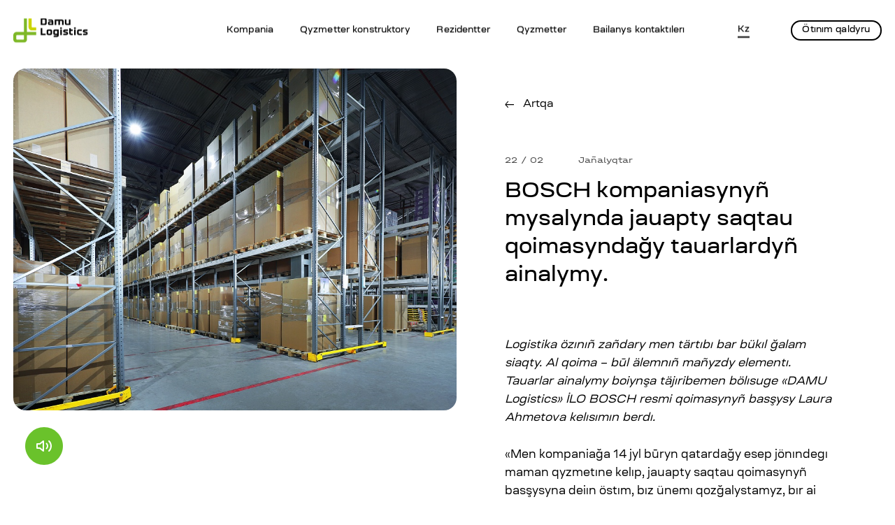

--- FILE ---
content_type: text/html; charset=UTF-8
request_url: https://dlg.kz/kz/press/detail/bosch-kompaniasyny-mysalynda-jauapty-saqtau-qoimasynda-y-tauarlardy-ainalymy/
body_size: 7657
content:
<!DOCTYPE html>
<html lang="ru">

<head>
	<title>BOSCH kompaniasynyñ mysalynda jauapty saqtau qoimasyndağy tauarlardyñ ainalymy. — Damu Logistics</title>
<meta http-equiv="Content-Type" content="text/html; charset=UTF-8" />
<meta name="robots" content="index, follow" />
<meta name="description" content="Logistika özınıñ zañdary men tärtıbı bar bükıl ğalam siaqty. Al qoima – būl älemnıñ mañyzdy elementı.&amp;lt;br&amp;gt;
Tauarlar ainalymy boiynşa täjıribemen bölısuge «DAMU Logistics» İLO BOSCH resmi qoimasynyñ basşysy Laura Ahmetova kelısımın berdı.
" />
<link href="/bitrix/cache/css/s1/damu/template_9a4a9ac425737660ef92512a0916b7cf/template_9a4a9ac425737660ef92512a0916b7cf_v1.css?1699949822164285" type="text/css"  data-template-style="true" rel="stylesheet" />
	<meta http-equiv="X-UA-Compatible" content="IE=edge" />
	<meta name="viewport" content="width=device-width, initial-scale=1.0" />
	<link rel="apple-touch-icon" sizes="180x180" href="/img/favicon/apple-touch-icon.png">
	<link rel="icon" type="image/png" sizes="32x32" href="/img/favicon/favicon-32x32.png">
	<link rel="icon" type="image/png" sizes="16x16" href="/img/favicon/favicon-16x16.png">
	<link rel="manifest" href="/img/favicon/site.webmanifest">
	<link rel="mask-icon" href="/img/favicon/safari-pinned-tab.svg" color="#6ac22b">
	<meta name="msapplication-TileColor" content="#ffffff">
	<meta name="theme-color" content="#ffffff">
	<link rel="stylesheet" href="/css/slick-theme.css" type="text/css" />
        				

			
						       <style>
.hidden{
display: none;
}
           .g-recaptcha {
 margin-bottom: 20px;
}
#request-error{
margin-top: 20px;
    background: #cc0000;
    color: #fff;
    padding: 15px 10px;
}
       </style>
<!-- Yandex.Metrika counter -->
<script type="text/javascript" data-skip-moving=true>
   (function(m,e,t,r,i,k,a){m[i]=m[i]||function(){(m[i].a=m[i].a||[]).push(arguments)};
   m[i].l=1*new Date();k=e.createElement(t),a=e.getElementsByTagName(t)[0],k.async=1,k.src=r,a.parentNode.insertBefore(k,a)})
   (window, document, "script", "https://mc.yandex.ru/metrika/tag.js", "ym");

   ym(88661283, "init", {
        clickmap:true,
        trackLinks:true,
        accurateTrackBounce:true,
        webvisor:true
   });
</script>

<noscript><div><img src="https://mc.yandex.ru/watch/88661283" style="position:absolute; left:-9999px;" alt="" /></div></noscript>
<!-- /Yandex.Metrika counter -->

<!-- Global site tag (gtag.js) - Google Analytics -->
<!--<script async src="https://www.googletagmanager.com/gtag/js?id=UA-227501647-1" data-skip-moving=true></script>
<script data-skip-moving=true>
  window.dataLayer = window.dataLayer || [];
  function gtag(){dataLayer.push(arguments);}
  gtag('js', new Date());

  gtag('config', 'UA-227501647-1');
</script>-->

<!-- Google tag (gtag.js) -->
<script async src="https://www.googletagmanager.com/gtag/js?id=AW-16797306297" data-skip-moving=true></script>
<script data-skip-moving=true>
  window.dataLayer = window.dataLayer || [];
  function gtag(){dataLayer.push(arguments);}
  gtag('js', new Date());

  gtag('config', 'AW-16797306297');
</script>

<meta name="yandex-verification" content="752000695c792e45" />
<meta name="google-site-verification" content="3G0Ms-vnt30EL9z5cRfVXYpLJZ1WeSkv94lTEUHWmVU" />
</head>

<body>

<header class="header">
  <div class="container">
    <div class="row row--center">
      <a class="header__logo" href="/kz/">
        <img src="/img/logo.svg" alt="#">
      </a>
      <ul class="header__list">
        <li><a href="/kz/about/">Kompania</a></li>
        <li><a href="/kz/constructor/">Qyzmetter konstruktory</a></li>
        <li><a href="/kz/residents/">Rezidentter</a></li>
        <li><a href="/kz/services/">Qyzmetter</a></li>
        <li><a href="/kz/contacts/">Bailanys kontaktılerı</a></li>
      </ul>      <div class="header__lang">
        <select class="select-js" name="LANG">
          <option value="/press/detail/bosch-kompaniasyny-mysalynda-jauapty-saqtau-qoimasynda-y-tauarlardy-ainalymy/">Ru</option>
          <option value="/kz/press/detail/bosch-kompaniasyny-mysalynda-jauapty-saqtau-qoimasynda-y-tauarlardy-ainalymy/" selected>Kz</option>
          <option value="/en/press/detail/bosch-kompaniasyny-mysalynda-jauapty-saqtau-qoimasynda-y-tauarlardy-ainalymy/">En</option>
        </select>
      </div>
      <a class="btn-1" href="#request" data-fancybox>Ötınım qaldyru</a>
      <div class="header__burger">
        <span></span>
        <span></span>
      </div>
    </div>
  </div>
</header>

<div class="menu">
  <div class="container">
    <div class="row">

      <ul class="menu__list">


	
			<li>
				<a href="/kz/constructor/">Qyzmetter konstruktory</a>


				</li>
	
	

	
			<li>
				<a href="/kz/residents/">Rezidentter</a>


				</li>
	
	

	
			<li>
				<a href="/kz/services/">Qyzmetter</a>


				</li>
	
	

	
			<li>
				<a href="/kz/contacts/">Bailanys kontaktılerı</a>


				</li>
	
	</ul>      <ul class="menu__list">


	
			<li>
				<a href="/kz/about/">Kompania</a>


					<ul>
	
	

	
			<li>
				<a href="/kz/career/">Mansap</a>


				</li>
	
	

	
			<li>
				<a href="/kz/purchases/">Satyp alular</a>


				</li>
	
	

	
			<li>
				<a href="/kz/press/">Baspasöz ortalyğy</a>


				</li>
	
	
	</ul></li></ul>      <ul class="menu__lang">
        <li><a href="/press/detail/bosch-kompaniasyny-mysalynda-jauapty-saqtau-qoimasynda-y-tauarlardy-ainalymy/">Ru</a></li>
        <li><a href="/kz/press/detail/bosch-kompaniasyny-mysalynda-jauapty-saqtau-qoimasynda-y-tauarlardy-ainalymy/" class="active">Kz</a></li>
        <li><a href="/en/press/detail/bosch-kompaniasyny-mysalynda-jauapty-saqtau-qoimasynda-y-tauarlardy-ainalymy/">En</a></li>
      </ul>
    </div>
  </div>
</div>

	<div data-scroll-container><main class="page page--press-detail">
  <section class="press-detail">
    <div class="container">
      <div class="row">
        <div class="press-detail__left">
          <img src="/upload/resize_cache/iblock/668/955_736_2/e9csfrqs1lniy5822f0ln3p9zc2f7qpz.jpg" alt="BOSCH kompaniasynyñ mysalynda jauapty saqtau qoimasyndağy tauarlardyñ ainalymy.">
        </div>
        <div class="press-detail__right">
          <div class="top">
            <a href="#" onclick="javascript:history.back(); return false;">
              <svg width="17" height="14" viewBox="0 0 17 14" fill="none" xmlns="http://www.w3.org/2000/svg">
                <path
                  d="M6.33333 12.6094L1 7.1601M1 7.1601L6.33333 1.13111M1 7.1601C7.24839 7.1601 10.7516 7.1601 17 7.1601"
                  stroke="black" stroke-width="1.3913" />
              </svg>
              <span>Artqa</span>
            </a>
          </div>
          <div class="middle">
            <p class="t-1"><span>22 / 02</span> Jañalyqtar</p>
            <h1 class="t-2 split">
              BOSCH kompaniasynyñ mysalynda jauapty saqtau qoimasyndağy tauarlardyñ ainalymy.            </h1>
          </div>
          <div class="bottom">
            <em>Logistika özınıñ zañdary men tärtıbı bar bükıl ğalam siaqty. Al qoima – būl älemnıñ mañyzdy elementı.<br>
Tauarlar ainalymy boiynşa täjıribemen bölısuge «DAMU Logistics» İLO BOSCH resmi qoimasynyñ basşysy Laura Ahmetova kelısımın berdı.
            </em>

<p>«Men kompaniağa 14 jyl būryn qatardağy esep  jönındegı maman qyzmetıne kelıp, jauapty saqtau qoimasynyñ basşysyna deiın östım, bız ünemı qozğalystamyz, bır ai ışınde bız arqyly 100 myñ türlı tauarlar ötedı, olardyñ ärqaisysy üşın qoimaşy jauapty bolady. Barlyğyn baqylau oñai emes, qoimaşy mamannyñ täjıribesı men käsıbi täsılı qajet», - dedı ol.</p>
<p>Aldymen, qoimaşy barlyq tauarlardy öndıruşıden saqtau qoimasyna jıberedı, sodan qabyldau prosesı bastalady. Ol kelgenderdıñ tızımımen tekserıledı, tañbalanady jäne bazağa engızıledı.</p>
<p>Ärbır önımnıñ özınıñ jeke kody men orny bar. Būl qoimadağy tauarlardy saqtau men esepke aludyñ jetıldırılgen WMS (ağylş. Warehouse Management System) aqparattyq jüiesınıñ arqasynda jürgızıledı. Mūnda barlyq kelıp tüsetın jükter ştrih-kodtarmen belgılengen bolyp keledı, olar barlyq operasialardy baqylauğa mümkındık beredı, sonyñ arqasynda qoimaşy qoimadağy öz qyzmetın aitarlyqtai jeñıldetedı.</p>
<p>Qoima qyzmetkerlerı derekterdı jinauğa arnalğan terminaldardyñ (TSD) kömegımen ştrih-kodtardy oqi alady, olar avtomatty türde aspaptardyñ derekqoryna engızıledı.</p>
<p>WMS jüiesınıñ artyqşylyğy – qoimağa kelıp tüsetın tauarlarğa arnalğan saqtau oryndaryn bölu kezındegı şarttarğa qoiylatyn barlyq talaptardy esepke alu. Mysaly, kelesı eskerıluı mümkın: </p>
<ul>
<li> ylğaldylyq</li>
<li> temperaturalyq rejim</li>
<li> jaramdylyq merzımı</li>
<li> öndıruşıler</li>
<li> ıske asyru merzımı</li>
<li> jetkızuşıler</li>
<li> üilesımdılık erejelerı jäne kez kelgen basqa parametrler</li>
</ul>
<p>WMS avtomatty türde qabyldanğan jükterge arnalğan saqtau ornyn tañdaidy jäne qoima qyzmetkerlerıne arnalğan tapsyrmalardy qalyptastyrady. Tapsyrmalar radioterminaldar ekranyna är qyzmetker üşın jeke-jeke qarapaiym qadamdyq komandalar türınde keledı.</p>
<p>Odan keiın tauar oğan arnaiy bölıngen orynğa tiegışpen jöneltıledı jäne talap etılgenge deiın saqtalady.</p>
<p>Sonymen qatar, tauarlar sörelerde ūzaq uaqyt saqtalmaidy. Osylaişa, kompania filialdarynan basqa tauardy aluğa ötınımder kelıp tüsedı jäne sūranys qaita öñdeledı.</p>
<p>Būl joly algoritm däl sondai, tek kerı tärtıpte: taurdy jüieden tabady, maman ony jük tiegışke tiep, ony alyp ketıp, tañbalaudy salystyru aimağyna jetkızedı.</p>
<p>Mūnda ol tekserılıp, buyp-tüiılıp, jöneltu üşın tızımge engızıledı. Keiın ony jürgızuşı alyp, dükenderge aparady, sonda ol klientterdıñ qolyna tüsedı. </p>
          </div>
        </div>
      </div>
    </div>
  </section>

  <section class="press-services">
    <div class="container">
      <div class="press-services__top">
        <div class="row row--bottom">
          <h2 class="t-1 split">Damu Logistic<br> oqiğalary</h2>
          <a href="/kz/press/" class="btn-1">Barlyq oqiğalar</a>
        </div>
      </div>
      <div class="press__cards">
        <div class="row">
          <a href="/kz/press/detail/qazcon-hub-aza-stanny-k-lik-logistikasyn-damytudy-zha-a-serpini/" class="card" id="bx_3218110189_627">
            <span class="card__img">
              <img src="/upload/resize_cache/iblock/951/p5c84q0xdy9cisnc406qk7olt7dzwsee/588_476_2/WhatsApp-Image-2022_11_30-at-10.38.42.jpeg" alt="QazCon Hub: Қазақстанның көлік логистикасын дамытудың жаңа серпіні">
            </span>
            <span class="card__info">
              <span class="t-1"><span>02 / 12</span> </span>
              <span class="t-2">
                QazCon Hub: Қазақстанның көлік логистикасын дамытудың жаңа серпіні              </span>
              <span class="btn-1">Tolyğyraq</span>
            </span>
          </a>
          <a href="/kz/press/detail/damu-logistics-kompaniyasy-translogisticakazakhstan-2022-khaly-araly-25-shi-mereytoyly-k-rmesine-aty/" class="card" id="bx_3218110189_537">
            <span class="card__img">
              <img src="/upload/resize_cache/iblock/2c0/vmffnkwgouq6tyqds31ot1xrk618eecs/588_476_2/photo_5303180319089868732_y.jpg" alt="DAMU Logistics компаниясы TranslogisticaKazakhstan 2022 халықаралық 25-ші мерейтойлық көрмесіне қатысты. ">
            </span>
            <span class="card__info">
              <span class="t-1"><span>04 / 10</span> </span>
              <span class="t-2">
                DAMU Logistics компаниясы TranslogisticaKazakhstan 2022 халықаралық 25-ші мерейтойлық көрмесіне қатысты.               </span>
              <span class="btn-1">Tolyğyraq</span>
            </span>
          </a>
          <a href="/kz/press/detail/damu-logistics-ostanay-ay-yly-o-i-asynan-tys-al-an-zho/" class="card" id="bx_3218110189_534">
            <span class="card__img">
              <img src="/upload/resize_cache/iblock/475/boww0dp4q0h1o8h6qdgjzuo69lvr4myo/588_476_2/WhatsApp-Image-2022_09_22-at-11.38.53-_2_.jpeg" alt="DAMU Logistics Қостанай қайғылы оқиғасынан тыс қалған жоқ">
            </span>
            <span class="card__info">
              <span class="t-1"><span>27 / 09</span> </span>
              <span class="t-2">
                DAMU Logistics Қостанай қайғылы оқиғасынан тыс қалған жоқ              </span>
              <span class="btn-1">Tolyğyraq</span>
            </span>
          </a>
        </div>
      </div>
    </div>
  </section></main>    <footer class="footer">
      <div class="footer__top">
        <div class="container">
          <div class="footer__links">
            <ul>
              <li><a href="tel:+77273121200">+7 (727) 312‐12‐00</a></li>
              <li><a href="tel:+77713121201">+7 (771) 312-12-01</a></li>
            </ul>
            <ul>
              <li><a href="mailto:sales@dlg.kz">sales@dlg.kz</a></li>
            </ul>
            <a href="#thanks-form" class="thanks-form-btn" data-fancybox></a>
          </div>
          <div class="footer__links">
            <ul>
              <li>
                <a href="https://www.facebook.com/dl.damu.logistics/" target="_blank">
                  <span>facebook</span>
                  <svg width="53" height="30" viewBox="0 0 53 30" fill="none" xmlns="http://www.w3.org/2000/svg">
                    <path
                      d="M37.8034 2L50.1928 15.3424M50.1928 15.3424L38.1211 28.3671M50.1928 15.3424C33.0725 15.3424 17.1203 15.3424 0 15.3424"
                      stroke="black" stroke-width="3" />
                  </svg>
                </a>
              </li>
              <li>
                <a href="https://www.instagram.com/damu_logistics/" target="_blank">
                  <span>instagram</span>
                  <svg width="53" height="30" viewBox="0 0 53 30" fill="none" xmlns="http://www.w3.org/2000/svg">
                    <path
                      d="M37.8034 2L50.1928 15.3424M50.1928 15.3424L38.1211 28.3671M50.1928 15.3424C33.0725 15.3424 17.1203 15.3424 0 15.3424"
                      stroke="black" stroke-width="3" />
                  </svg>
                </a>
              </li>
            </ul>
          </div>
        </div>
      </div>
      <div class="footer__fixed">
        <div class="footer__middle">
          <div class="container">
            <div class="row row--top">

      <ul class="menu__list">


	
			<li>
				<a href="/kz/constructor/">Qyzmetter konstruktory</a>


				</li>
	
	

	
			<li>
				<a href="/kz/residents/">Rezidentter</a>


				</li>
	
	

	
			<li>
				<a href="/kz/services/">Qyzmetter</a>


				</li>
	
	

	
			<li>
				<a href="/kz/contacts/">Bailanys kontaktılerı</a>


				</li>
	
	</ul>      <ul class="menu__list">


	
			<li>
				<a href="/kz/about/">Kompania</a>


					<ul>
	
	

	
			<li>
				<a href="/kz/career/">Mansap</a>


				</li>
	
	

	
			<li>
				<a href="/kz/purchases/">Satyp alular</a>


				</li>
	
	

	
			<li>
				<a href="/kz/press/">Baspasöz ortalyğy</a>


				</li>
	
	
	</ul></li></ul>              <div class="menu__geo">
                <p class="t-1">
                  040704, Almaty oblysy, Ile audany, Baiserke kentı, Sūltan Beibarys köşesı, 1                </p>
                <a href="/kz/contacts/#map">
                  <span>Kartada</span>
                  <svg width="5" height="14" viewBox="0 0 5 14" fill="none" xmlns="http://www.w3.org/2000/svg">
                    <path d="M2.5 14L2.5 4.5" stroke="black" />
                    <circle cx="2.5" cy="2.5" r="2" stroke="black" />
                  </svg>
                </a>
              </div>
              <div class="menu__award">
                <div class="card">
                  <picture><source srcset="/img/awards.webp"type="image/webp"><img src="/img/awards.png" alt="#"></picture>
                  <div>
                    <div class="t-1">«Altyn Sapa»</div>
                    <div class="t-2">Qazaqstan Respublikasy Prezidentınıñ syilyğy</div>
                  </div>
                </div>
              </div>              <ul class="menu__lang">
        <li><a href="/press/detail/bosch-kompaniasyny-mysalynda-jauapty-saqtau-qoimasynda-y-tauarlardy-ainalymy/">Ru</a></li>
        <li><a href="/kz/press/detail/bosch-kompaniasyny-mysalynda-jauapty-saqtau-qoimasynda-y-tauarlardy-ainalymy/" class="active">Kz</a></li>
        <li><a href="/en/press/detail/bosch-kompaniasyny-mysalynda-jauapty-saqtau-qoimasynda-y-tauarlardy-ainalymy/">En</a></li>
              </ul>
            </div>
          </div>
        </div>
        <div class="footer__bottom">
          <div class="container">
            <div class="row row--center">
              <a class="t-1" href="#request" data-fancybox>
                <span>Ötınım qaldyru</span>
                <svg width="83" height="46" viewBox="0 0 83 46" fill="none" xmlns="http://www.w3.org/2000/svg">
                  <path d="M59.5 2.5L79 23.5M79 23.5L60 44M79 23.5C52.0538 23.5 26.9462 23.5 0 23.5" stroke="black"
                    stroke-width="5" />
                </svg>
              </a>
              <p class="t-2"></p>
              <p class="t-3"><i>© 2026. DAMU Logistics</i>  <span class="make"><a href="https://www.liqium.ru/" target="_blank">Liqium-da</a> jasalğan</span></p>
            </div>
          </div>
        </div>
      </div>
    </footer>

  </div>


<div id="request" class="modal">
  <div class="modal__top">
    <p class="t-1">Ötınım qaldyru</p>
  </div>
  <form class="modal__bottom" id="request-form">
    <div class="form__top">
      <input name="NAME" type="text" placeholder="Bailanysuşy tūlğanyñ TAÄ" required>
      <input name="EMAIL" type="email" placeholder="E-mail" required>
      <input name="PHONE" type="tel" placeholder="Bailanys telefony" required>
    </div>
    <div class="form__middle">
      <textarea name="TEXT" rows="2" placeholder="Sūratym sipattamasy"></textarea>
    </div>
    <div class="form__bottom">
      <div class="upload">
		<div class="blc_fole_upl">
			<div id="drop" class="clearfix drop">
				<ul id="ul" class="clearfix list_dwn">
					<!-- The file uploads will be shown here -->
				</ul>
				<a class="dwn">Fail</a>
				<input type="file" id="file_upload" name="files[]" data-url="/user_files/" class="mulip" multiple/>
			</div>
		</div>
      </div>
    </div>


    <div class="form__sub">
      <button type="submit" class="btn-1">Jiberý</button>
      <div class="checkbox">
        <input type="checkbox" name="form-checkbox" id="form-checkbox" checked required>
        <label for="form-checkbox">Jeke <span>derekterdı öñdeuge kelısemın</span></label>
      </div>
    </div>
  </form>
</div>


<div id="calc-request" class="modal">
  <div class="modal__top">
    <p class="t-1">Qyzmet konstruktory</p>
  </div>
  <form class="modal__bottom" id="request-calc-form">
    <div class="form__top">
      <input name="NAME" type="text" placeholder="Bailanysuşy tūlğanyñ TAÄ" required>
      <input name="PHONE" type="tel" placeholder="Bailanys telefony" required>
      <input name="EMAIL" type="email" placeholder="E-mail" required>

    </div>
    <div class="form__middle">
      <textarea name="TEXT" rows="2" placeholder="Sūratym sipattamasy"></textarea>
    </div>
    <div class="checked-form-s">
    	<ul>
    	</ul>
    </div>
    <div class="form__bottom">
      <div class="upload">

	  <div class="blc_fole_upl">
			<div id="drop6" class="clearfix drop">
				<ul id="ul6" class="clearfix list_dwn">
					<!-- The file uploads will be shown here -->
				</ul>
				<a class="dwn">Fail</a>
				<input type="file" id="file_upload6" name="files[]" data-url="/user_files/" class="mulip" />
			</div>
		</div>
      </div>
    </div>
    <div class="form__sub">
      <button type="submit" class="btn-1">Jiberý</button>
      <div class="checkbox">
        <input type="checkbox" name="form-checkbox" id="form-checkbox" checked required>
        <label for="form-checkbox">Jeke <span>derekterdı öñdeuge kelısemın</span></label>
      </div>
    </div>
  </form>
</div>

<div id="resident-request" class="modal">
  <div class="modal__top">
    <p class="t-1">Rezident bolu</p>
  </div>
  <form class="modal__bottom buy__middle" id="resident-form">
    <div class="form__top">
      <select name="R_TYPE" id="resident-type" class="select-js" autocomplete="off">
        <option value="">Rezidenttık türı</option>
        <option value="Rezident-serıktes">Rezident-serıktes</option>
        <option value="Onlain">Onlain</option>
        <option value="Rezident-qatysuşy">Rezident-qatysuşy</option>
        <option value="Bilmeımin">Bilmeımin</option>
      </select>
    </div>
    <div class="form__top">
      <input name="COMPANY" type="text" placeholder="Kompanianyñ/JK atauy" required>
      <input name="COMPANY_BIN" type="text" placeholder="Kompanianyñ BSN">
      <input name="NAME" type="text" placeholder="Bailanysuşy tūlğanyñ TAÄ" required>
      <input name="POSITION" type="text" placeholder="Bailanysuşy tūlğanyñ lauazymy">
      <input name="PHONE" type="tel" placeholder="Bailanys telefony" required>
      <input name="EMAIL" type="email" placeholder="E-mail" required>
    </div>
    <div class="form__middle">
      <textarea name="TEXT" rows="2" placeholder="Sūratym sipattamasy"></textarea>
    </div>
    <div class="form__sub">
      <button type="submit" class="btn-1">Jiberý</button>
      <div class="checkbox">
        <input type="checkbox" name="form-checkbox" id="form-checkbox" checked required>
        <label for="form-checkbox">Jeke <span>derekterdı öñdeuge kelısemın</span></label>
      </div>
    </div>
  </form>
</div>


<div id="purchase-request" class="modal">
  <div class="modal__top">
    <p class="t-1">Satyp alular</p>
  </div>
  <form class="modal__bottom" id="purchase-form">
    <div class="form__top">
      <input name="COMPANY" type="text" placeholder="Kompanianyñ/JK atauy" required>
      <input name="COMPANY_BIN" type="text" placeholder="Kompanianyñ BSN">
      <input name="NAME" type="text" placeholder="Bailanysuşy tūlğanyñ TAÄ" required>
      <input name="PHONE" type="tel" placeholder="Bailanys telefony" required>
      <input name="EMAIL" type="email" placeholder="E-mail" required>
    </div>
    <div class="form__middle">
      <textarea name="form-text" rows="2" placeholder="Sūratym sipattamasy"></textarea>
    </div>
    <div class="form__bottom">
      <div class="upload">

	  	<div class="blc_fole_upl">
			<div id="drop3" class="clearfix drop">
				<ul id="ul3" class="clearfix list_dwn">
					<!-- The file uploads will be shown here -->
				</ul>
				<a class="dwn">Fail</a>
				<input type="file" id="file_upload3" name="files[]" data-url="/user_files/" class="mulip" />
			</div>
		</div>
      </div>
    </div>
    <div class="form__sub">
      <button type="submit" class="btn-1">Jiberý</button>
      <div class="checkbox">
        <input type="checkbox" name="form-checkbox" id="form-checkbox" checked required>
        <label for="form-checkbox">Jeke <span>derekterdı öñdeuge kelısemın</span></label>
      </div>
    </div>
  </form>
</div>


<div id="job-request" class="modal">
  <div class="modal__top">
    <p class="t-1">Saualnamany toltyru</p>
  </div>
  <form class="modal__bottom" id="job-form">
    <div class="form__top">
      <input name="NAME" id="form-name" type="text" placeholder="Kandidattyñ TAÄ" required>
      <input name="EMAIL" id="form-email" type="email" placeholder="E-mail" required>
      <input name="PHONE" id="form-tel" type="tel" placeholder="Bailanys telefony (ūialy)" required>
    </div>
    <div class="form__middle">
      <textarea name="TEXT" rows="2" placeholder="Sūratym sipattamasy"></textarea>
    </div>
    <div class="form__bottom">
      <div class="upload">

	  <div class="blc_fole_upl">
			<div id="drop4" class="clearfix drop">
				<ul id="ul4" class="clearfix list_dwn">
					<!-- The file uploads will be shown here -->
				</ul>
				<a class="dwn">Fail</a>
				<input type="file" id="file_upload4" name="files[]" data-url="/user_files/" class="mulip" />
			</div>
		</div>
      </div>
    </div>
    <div class="form__sub">
      <button type="submit" class="btn-1">Jiberý</button>
      <div class="checkbox">
        <input type="checkbox" name="form-checkbox" id="form-checkbox" checked required>
        <label for="form-checkbox">Jeke <span>derekterdı öñdeuge kelısemın</span></label>
      </div>
    </div>
  </form>
</div>


<div id="vacancy-request" class="modal">
  <div class="modal__top">
    <p class="t-1">Saualnamany toltyru</p>
    <p class="t-2"></p>
  </div>
  <form class="modal__bottom" id="vacancy-form">
    <input name="VACANCY" type="hidden">
    <div class="form__top">
      <input name="NAME" type="text" placeholder="Kandidattyñ TAÄ" required>
      <input name="EMAIL" type="email" placeholder="E-mail" required>
      <input name="PHONE" type="tel" placeholder="Bailanys telefony (ūialy)" required>
    </div>
    <div class="form__middle">
      <textarea name="TEXT" rows="2" placeholder="Sūratym sipattamasy"></textarea>
    </div>
    <div class="form__bottom">
      <div class="upload">

	  <div class="blc_fole_upl">
			<div id="drop5" class="clearfix drop">
				<ul id="ul5" class="clearfix list_dwn">
					<!-- The file uploads will be shown here -->
				</ul>
				<a class="dwn">Fail</a>
				<input type="file" id="file_upload5" name="files[]" data-url="/user_files/" class="mulip" />
			</div>
		</div>
      </div>
    </div>
    <div class="form__sub">
      <button type="submit" class="btn-1">Jiberý</button>
      <div class="checkbox">
        <input type="checkbox" name="form-checkbox" id="form-checkbox" checked required>
        <label for="form-checkbox">Jeke <span>derekterdı öñdeuge kelısemın</span></label>
      </div>
    </div>
  </form>
</div>



<div class="wr-final-window">
<div id="thanks-form" class="modal final-window">
  <div class="modal__top">
    <p class="t-1">Habarlasqanyñyz üşın<br> alğysymyzdy bıldıremız.</p>
<br><br>
<p class="t-1">Jaqyn arada<br>Sızge habarlasamyz.</p>
<br><br><br>
<button class="btn-1 thanks-close">Jabý</button>
  </div>
</div>
</div>
<input type="hidden" id="page" value="/kz/press/detail/bosch-kompaniasyny-mysalynda-jauapty-saqtau-qoimasynda-y-tauarlardy-ainalymy/">



<div class="but-music-play">
	<a class="play-c" href="#"></a>
	<a class="stop-c" href="#"></a>
</div>
<audio class="audio-c" style="opacity:0">
	<source src="/music/all.mp3">
</audio>

<script type="text/javascript"  src="/bitrix/cache/js/s1/damu/template_86dfd9638e7307cc3aa250cfa75b3165/template_86dfd9638e7307cc3aa250cfa75b3165_v1.js?1737358069880127"></script>
<script type="text/javascript">var _ba = _ba || []; _ba.push(["aid", "8af0a29ee07c45b03c76b796e42e7aa3"]); _ba.push(["host", "dlg.kz"]); (function() {var ba = document.createElement("script"); ba.type = "text/javascript"; ba.async = true;ba.src = (document.location.protocol == "https:" ? "https://" : "http://") + "bitrix.info/ba.js";var s = document.getElementsByTagName("script")[0];s.parentNode.insertBefore(ba, s);})();</script>


<script src="https://www.google.com/recaptcha/api.js" async defer></script>
<script nomodule src="https://cdnjs.cloudflare.com/ajax/libs/babel-polyfill/7.6.0/polyfill.min.js?_v=20220209211153" crossorigin="anonymous"></script>
<script nomodule src="https://polyfill.io/v3/polyfill.min.js?features=Object.assign%2CElement.prototype.append%2CNodeList.prototype.forEach%2CCustomEvent%2Csmoothscroll&_v=20220209211153" crossorigin="anonymous"></script>


<script>
	$(function() {
    var ul = $('#ul');
    $('#drop a').click(function() {
        // Simulate a click on the file input button
        // to show the file browser dialog
        $(this).parent().find('input').click();
    });
    // Initialize the jQuery File Upload plugin
    $('#file_upload').fileupload({
        // This element will accept file drag/drop uploading
        dropZone: $('#drop'),
        // This function is called when a file is added to the queue;
        // either via the browse button, or via drag/drop:
        add: function(e, data) {
            var tpl = $('<li class="working"><input type="text" value="0" data-width="0" data-height="0"' +
                ' data-fgColor="#0788a5" data-readOnly="1" data-bgColor="#3e4043" /><p></p><span></span></li>');
            // Append the file name and file size
            tpl.find('p').text(data.files[0].name)
                .after('<i>(' + formatFileSize(data.files[0].size) + ')</i>');
            // Add the HTML to the UL element
            data.context = tpl.appendTo(ul);
            // Initialize the knob plugin
            tpl.find('input').knob();
            // Listen for clicks on the cancel icon
            tpl.find('span').click(function() {
                if (tpl.hasClass('working')) {
                    jqXHR.abort();
                }
                tpl.fadeOut(function() {
                    tpl.remove();
                });
            });
            // Automatically upload the file once it is added to the queue
            var jqXHR = data.submit();
        },
        progress: function(e, data) {
            // Calculate the completion percentage of the upload
            var progress = parseInt(data.loaded / data.total * 100, 10);
            // Update the hidden input field and trigger a change
            // so that the jQuery knob plugin knows to update the dial
            data.context.find('input').val(progress).change();
            if (progress == 100) {
                data.context.removeClass('working');
            }
        },
        fail: function(e, data) {
            // Something has gone wrong!
            data.context.addClass('error');
        }
    });
    // Prevent the default action when a file is dropped on the window
    $(document).on('drop dragover', function(e) {
        e.preventDefault();
    });
    // Helper function that formats the file sizes
    function formatFileSize(bytes) {
        if (typeof bytes !== 'number') {
            return '';
        }
        if (bytes >= 1000000000) {
            return (bytes / 1000000000).toFixed(2) + ' GB';
        }
        if (bytes >= 1000000) {
            return (bytes / 1000000).toFixed(2) + ' MB';
        }
        return (bytes / 1000).toFixed(2) + ' KB';
    }
});

$(function() {
    var ul = $('#ul2');
    $('#drop2 a').click(function() {
        // Simulate a click on the file input button
        // to show the file browser dialog
        $(this).parent().find('input').click();
    });
    // Initialize the jQuery File Upload plugin
    $('#file_upload2').fileupload({
        // This element will accept file drag/drop uploading
        dropZone: $('#drop2'),
        // This function is called when a file is added to the queue;
        // either via the browse button, or via drag/drop:
        add: function(e, data) {
            var tpl = $('<li class="working"><input type="text" value="0" data-width="0" data-height="0"' +
                ' data-fgColor="#0788a5" data-readOnly="1" data-bgColor="#3e4043" /><p></p><span></span></li>');
            // Append the file name and file size
            tpl.find('p').text(data.files[0].name)
                .after('<i>(' + formatFileSize(data.files[0].size) + ')</i>');
            // Add the HTML to the UL element
            data.context = tpl.appendTo(ul);
            // Initialize the knob plugin
            tpl.find('input').knob();
            // Listen for clicks on the cancel icon
            tpl.find('span').click(function() {
                if (tpl.hasClass('working')) {
                    jqXHR.abort();
                }
                tpl.fadeOut(function() {
                    tpl.remove();
                });
            });
            // Automatically upload the file once it is added to the queue
            var jqXHR = data.submit();
        },
        progress: function(e, data) {
            // Calculate the completion percentage of the upload
            var progress = parseInt(data.loaded / data.total * 100, 10);
            // Update the hidden input field and trigger a change
            // so that the jQuery knob plugin knows to update the dial
            data.context.find('input').val(progress).change();
            if (progress == 100) {
                data.context.removeClass('working');
            }
        },
        fail: function(e, data) {
            // Something has gone wrong!
            data.context.addClass('error');
        }
    });
    // Prevent the default action when a file is dropped on the window
    $(document).on('drop dragover', function(e) {
        e.preventDefault();
    });
    // Helper function that formats the file sizes
    function formatFileSize(bytes) {
        if (typeof bytes !== 'number') {
            return '';
        }
        if (bytes >= 1000000000) {
            return (bytes / 1000000000).toFixed(2) + ' GB';
        }
        if (bytes >= 1000000) {
            return (bytes / 1000000).toFixed(2) + ' MB';
        }
        return (bytes / 1000).toFixed(2) + ' KB';
    }
});

$(function() {
    var ul = $('#ul3');
    $('#drop3 a').click(function() {
        // Simulate a click on the file input button
        // to show the file browser dialog
        $(this).parent().find('input').click();
    });
    // Initialize the jQuery File Upload plugin
    $('#file_upload3').fileupload({
        // This element will accept file drag/drop uploading
        dropZone: $('#drop3'),
        // This function is called when a file is added to the queue;
        // either via the browse button, or via drag/drop:
        add: function(e, data) {
            var tpl = $('<li class="working"><input type="text" value="0" data-width="0" data-height="0"' +
                ' data-fgColor="#0788a5" data-readOnly="1" data-bgColor="#3e4043" /><p></p><span></span></li>');
            // Append the file name and file size
            tpl.find('p').text(data.files[0].name)
                .after('<i>(' + formatFileSize(data.files[0].size) + ')</i>');
            // Add the HTML to the UL element
            data.context = tpl.appendTo(ul);
            // Initialize the knob plugin
            tpl.find('input').knob();
            // Listen for clicks on the cancel icon
            tpl.find('span').click(function() {
                if (tpl.hasClass('working')) {
                    jqXHR.abort();
                }
                tpl.fadeOut(function() {
                    tpl.remove();
                });
            });
            // Automatically upload the file once it is added to the queue
            var jqXHR = data.submit();
        },
        progress: function(e, data) {
            // Calculate the completion percentage of the upload
            var progress = parseInt(data.loaded / data.total * 100, 10);
            // Update the hidden input field and trigger a change
            // so that the jQuery knob plugin knows to update the dial
            data.context.find('input').val(progress).change();
            if (progress == 100) {
                data.context.removeClass('working');
            }
        },
        fail: function(e, data) {
            // Something has gone wrong!
            data.context.addClass('error');
        }
    });
    // Prevent the default action when a file is dropped on the window
    $(document).on('drop dragover', function(e) {
        e.preventDefault();
    });
    // Helper function that formats the file sizes
    function formatFileSize(bytes) {
        if (typeof bytes !== 'number') {
            return '';
        }
        if (bytes >= 1000000000) {
            return (bytes / 1000000000).toFixed(2) + ' GB';
        }
        if (bytes >= 1000000) {
            return (bytes / 1000000).toFixed(2) + ' MB';
        }
        return (bytes / 1000).toFixed(2) + ' KB';
    }
});

$(function() {
    var ul = $('#ul4');
    $('#drop4 a').click(function() {
        // Simulate a click on the file input button
        // to show the file browser dialog
        $(this).parent().find('input').click();
    });
    // Initialize the jQuery File Upload plugin
    $('#file_upload4').fileupload({
        // This element will accept file drag/drop uploading
        dropZone: $('#drop4'),
        // This function is called when a file is added to the queue;
        // either via the browse button, or via drag/drop:
        add: function(e, data) {
            var tpl = $('<li class="working"><input type="text" value="0" data-width="0" data-height="0"' +
                ' data-fgColor="#0788a5" data-readOnly="1" data-bgColor="#3e4043" /><p></p><span></span></li>');
            // Append the file name and file size
            tpl.find('p').text(data.files[0].name)
                .after('<i>(' + formatFileSize(data.files[0].size) + ')</i>');
            // Add the HTML to the UL element
            data.context = tpl.appendTo(ul);
            // Initialize the knob plugin
            tpl.find('input').knob();
            // Listen for clicks on the cancel icon
            tpl.find('span').click(function() {
                if (tpl.hasClass('working')) {
                    jqXHR.abort();
                }
                tpl.fadeOut(function() {
                    tpl.remove();
                });
            });
            // Automatically upload the file once it is added to the queue
            var jqXHR = data.submit();
        },
        progress: function(e, data) {
            // Calculate the completion percentage of the upload
            var progress = parseInt(data.loaded / data.total * 100, 10);
            // Update the hidden input field and trigger a change
            // so that the jQuery knob plugin knows to update the dial
            data.context.find('input').val(progress).change();
            if (progress == 100) {
                data.context.removeClass('working');
            }
        },
        fail: function(e, data) {
            // Something has gone wrong!
            data.context.addClass('error');
        }
    });
    // Prevent the default action when a file is dropped on the window
    $(document).on('drop dragover', function(e) {
        e.preventDefault();
    });
    // Helper function that formats the file sizes
    function formatFileSize(bytes) {
        if (typeof bytes !== 'number') {
            return '';
        }
        if (bytes >= 1000000000) {
            return (bytes / 1000000000).toFixed(2) + ' GB';
        }
        if (bytes >= 1000000) {
            return (bytes / 1000000).toFixed(2) + ' MB';
        }
        return (bytes / 1000).toFixed(2) + ' KB';
    }
});
$(function() {
    var ul = $('#ul5');
    $('#drop5 a').click(function() {
        // Simulate a click on the file input button
        // to show the file browser dialog
        $(this).parent().find('input').click();
    });
    // Initialize the jQuery File Upload plugin
    $('#file_upload5').fileupload({
        // This element will accept file drag/drop uploading
        dropZone: $('#drop5'),
        // This function is called when a file is added to the queue;
        // either via the browse button, or via drag/drop:
        add: function(e, data) {
            var tpl = $('<li class="working"><input type="text" value="0" data-width="0" data-height="0"' +
                ' data-fgColor="#0788a5" data-readOnly="1" data-bgColor="#3e4043" /><p></p><span></span></li>');
            // Append the file name and file size
            tpl.find('p').text(data.files[0].name)
                .after('<i>(' + formatFileSize(data.files[0].size) + ')</i>');
            // Add the HTML to the UL element
            data.context = tpl.appendTo(ul);
            // Initialize the knob plugin
            tpl.find('input').knob();
            // Listen for clicks on the cancel icon
            tpl.find('span').click(function() {
                if (tpl.hasClass('working')) {
                    jqXHR.abort();
                }
                tpl.fadeOut(function() {
                    tpl.remove();
                });
            });
            // Automatically upload the file once it is added to the queue
            var jqXHR = data.submit();
        },
        progress: function(e, data) {
            // Calculate the completion percentage of the upload
            var progress = parseInt(data.loaded / data.total * 100, 10);
            // Update the hidden input field and trigger a change
            // so that the jQuery knob plugin knows to update the dial
            data.context.find('input').val(progress).change();
            if (progress == 100) {
                data.context.removeClass('working');
            }
        },
        fail: function(e, data) {
            // Something has gone wrong!
            data.context.addClass('error');
        }
    });
    // Prevent the default action when a file is dropped on the window
    $(document).on('drop dragover', function(e) {
        e.preventDefault();
    });
    // Helper function that formats the file sizes
    function formatFileSize(bytes) {
        if (typeof bytes !== 'number') {
            return '';
        }
        if (bytes >= 1000000000) {
            return (bytes / 1000000000).toFixed(2) + ' GB';
        }
        if (bytes >= 1000000) {
            return (bytes / 1000000).toFixed(2) + ' MB';
        }
        return (bytes / 1000).toFixed(2) + ' KB';
    }
});
$(function() {
    var ul = $('#ul6');
    $('#drop6 a').click(function() {
        // Simulate a click on the file input button
        // to show the file browser dialog
        $(this).parent().find('input').click();
    });
    // Initialize the jQuery File Upload plugin
    $('#file_upload6').fileupload({
        // This element will accept file drag/drop uploading
        dropZone: $('#drop6'),
        // This function is called when a file is added to the queue;
        // either via the browse button, or via drag/drop:
        add: function(e, data) {
            var tpl = $('<li class="working"><input type="text" value="0" data-width="0" data-height="0"' +
                ' data-fgColor="#0788a5" data-readOnly="1" data-bgColor="#3e4043" /><p></p><span></span></li>');
            // Append the file name and file size
            tpl.find('p').text(data.files[0].name)
                .after('<i>(' + formatFileSize(data.files[0].size) + ')</i>');
            // Add the HTML to the UL element
            data.context = tpl.appendTo(ul);
            // Initialize the knob plugin
            tpl.find('input').knob();
            // Listen for clicks on the cancel icon
            tpl.find('span').click(function() {
                if (tpl.hasClass('working')) {
                    jqXHR.abort();
                }
                tpl.fadeOut(function() {
                    tpl.remove();
                });
            });
            // Automatically upload the file once it is added to the queue
            var jqXHR = data.submit();
        },
        progress: function(e, data) {
            // Calculate the completion percentage of the upload
            var progress = parseInt(data.loaded / data.total * 100, 10);
            // Update the hidden input field and trigger a change
            // so that the jQuery knob plugin knows to update the dial
            data.context.find('input').val(progress).change();
            if (progress == 100) {
                data.context.removeClass('working');
            }
        },
        fail: function(e, data) {
            // Something has gone wrong!
            data.context.addClass('error');
        }
    });
    // Prevent the default action when a file is dropped on the window
    $(document).on('drop dragover', function(e) {
        e.preventDefault();
    });
    // Helper function that formats the file sizes
    function formatFileSize(bytes) {
        if (typeof bytes !== 'number') {
            return '';
        }
        if (bytes >= 1000000000) {
            return (bytes / 1000000000).toFixed(2) + ' GB';
        }
        if (bytes >= 1000000) {
            return (bytes / 1000000).toFixed(2) + ' MB';
        }
        return (bytes / 1000).toFixed(2) + ' KB';
    }
});


</script>

<script>
    window.addEventListener('onBitrixLiveChat', function(event){
       var widget = event.detail.widget;
       widget.setOption('checkSameDomain', false);
   });
</script>

<script>
        (function(w,d,u){
                var s=d.createElement('script');s.async=true;s.src=u+'?'+(Date.now()/60000|0);
                var h=d.getElementsByTagName('script')[0];h.parentNode.insertBefore(s,h);
        })(window,document,'https://portal.dlg.kz/upload/crm/site_button/loader_14_n0rtce.js');
</script>

</body>
</html>

--- FILE ---
content_type: text/css
request_url: https://dlg.kz/bitrix/cache/css/s1/damu/template_9a4a9ac425737660ef92512a0916b7cf/template_9a4a9ac425737660ef92512a0916b7cf_v1.css?1699949822164285
body_size: 22357
content:


/* Start:/css/style.min.css?1648720428157969*/
*,:after,:before{-webkit-box-sizing:border-box;box-sizing:border-box;outline:0;margin:0;padding:0;border:0;font:inherit;letter-spacing:inherit;color:inherit;background-color:transparent;vertical-align:baseline}body,html{width:100%;min-height:100%;text-rendering:optimizeLegibility;-ms-text-size-adjust:100%;-moz-text-size-adjust:100%;-webkit-text-size-adjust:100%;-webkit-font-smoothing:antialiased;-moz-osx-font-smoothing:grayscale}h1,h2,h3,h4,h5,h6{font:inherit}a{text-decoration:none;-webkit-tap-highlight-color:transparent}button{display:inline-block;text-align:center;cursor:pointer;-webkit-tap-highlight-color:transparent}table{border-collapse:collapse;border-spacing:0}b,strong{font-weight:bolder}small{font-size:80%}sub,sup{font-size:75%;line-height:0;position:relative;vertical-align:baseline}sub{bottom:-.25em}sup{top:-.5em}img{display:block;border-style:none}img,svg{width:auto;height:auto}button,input,optgroup,select,textarea{font-family:inherit;font-size:100%}button,select{text-transform:none}[type=button],[type=reset],[type=submit],button{-webkit-appearance:button;cursor:pointer}[type=button]::-moz-focus-inner,[type=reset]::-moz-focus-inner,[type=submit]::-moz-focus-inner,button::-moz-focus-inner{border-style:none;padding:0}[type=number]::-webkit-inner-spin-button,[type=number]::-webkit-outer-spin-button{height:auto}[type=search]{-webkit-appearance:textfield}[type=search]::-webkit-search-decoration{-webkit-appearance:none}input[type=submit],input[type=text],textarea{-webkit-appearance:none}::-webkit-file-upload-button{-webkit-appearance:button;font:inherit}blockquote,q{quotes:none}blockquote:after,blockquote:before,q:after,q:before{content:none}article,aside,details,figcaption,figure,footer,header,hgroup,main,menu,nav,section{display:block}@font-face{font-family:Ruberoid;src:url(/css/../fonts/Ruberoid-Regular.woff2) format("woff2"),url(/css/../fonts/Ruberoid-Regular.woff) format("woff");font-weight:400;font-style:normal;font-display:swap}@font-face{font-family:Ruberoid;src:url(/css/../fonts/Ruberoid-Medium.woff2) format("woff2"),url(/css/../fonts/Ruberoid-Medium.woff) format("woff");font-weight:500;font-style:normal;font-display:swap}@font-face{font-family:Halvar Breitschrift;src:url(/css/../fonts/HalvarBreit-Rg.woff2) format("woff2"),url(/css/../fonts/HalvarBreit-Rg.woff) format("woff");font-weight:400;font-style:normal;font-display:swap}@font-face{font-family:Halvar Breitschrift;src:url(/css/../fonts/HalvarBreit-Md.woff2) format("woff2"),url(/css/../fonts/HalvarBreit-Md.woff) format("woff");font-weight:500;font-style:normal;font-display:swap}@font-face{font-family:Halvar Breitschrift;src:url(/css/../fonts/HalvarBreit-Bd.woff2) format("woff2"),url(/css/../fonts/HalvarBreit-Bd.woff) format("woff");font-weight:700;font-style:normal;font-display:swap}body,html{font-family:Ruberoid,sans-serif;font-size:16px;font-weight:400;line-height:1;background:#fff;color:#000;overflow:hidden}::-moz-selection{background-color:#6ac22b;color:#000}::selection{background-color:#6ac22b;color:#000}.container{width:100%;margin:0 auto;padding:0 calc(.9375vw + 7px)}.row{width:100%;display:-webkit-box;display:-ms-flexbox;display:flex;-ms-flex-wrap:wrap;flex-wrap:wrap}.row--top{-webkit-box-align:start;-ms-flex-align:start;align-items:flex-start}.row--center{-webkit-box-align:center;-ms-flex-align:center;align-items:center}.row--bottom{-webkit-box-align:end;-ms-flex-align:end;align-items:flex-end}.preloader{position:fixed;top:0;left:0;width:100%;height:100%;background:#fff;pointer-events:none;z-index:13;overflow:hidden}html.has-scroll-smooth{overflow:hidden}html.has-scroll-dragging{-webkit-user-select:none;-moz-user-select:none;-ms-user-select:none;user-select:none}.has-scroll-smooth body{overflow:hidden}.has-scroll-smooth [data-scroll-container]{min-height:100vh}[data-scroll-direction=horizontal] [data-scroll-container]{height:100vh;display:inline-block;white-space:nowrap}[data-scroll-direction=horizontal] [data-scroll-section]{display:inline-block;vertical-align:top;white-space:nowrap;height:100%}.c-scrollbar{position:absolute;right:0;top:0;width:11px;height:100%;-webkit-transform-origin:center right;-ms-transform-origin:center right;transform-origin:center right;-webkit-transition:opacity .3s,-webkit-transform .3s;transition:opacity .3s,-webkit-transform .3s;-o-transition:transform .3s,opacity .3s;transition:transform .3s,opacity .3s;transition:transform .3s,opacity .3s,-webkit-transform .3s;opacity:0}.c-scrollbar:hover{-webkit-transform:scaleX(1.45);-ms-transform:scaleX(1.45);transform:scaleX(1.45)}.c-scrollbar:hover,.has-scroll-dragging .c-scrollbar,.has-scroll-scrolling .c-scrollbar{opacity:1}[data-scroll-direction=horizontal] .c-scrollbar{width:100%;height:10px;top:auto;bottom:0;-webkit-transform:scaleY(1);-ms-transform:scaleY(1);transform:scaleY(1)}[data-scroll-direction=horizontal] .c-scrollbar:hover{-webkit-transform:scaleY(1.3);-ms-transform:scaleY(1.3);transform:scaleY(1.3)}.c-scrollbar_thumb{position:absolute;top:0;right:0;background-color:#000;opacity:.5;width:7px;border-radius:10px;margin:2px;cursor:-webkit-grab;cursor:grab}.has-scroll-dragging .c-scrollbar_thumb{cursor:-webkit-grabbing;cursor:grabbing}[data-scroll-direction=horizontal] .c-scrollbar_thumb{right:auto;bottom:0}.js-Dropdown{position:relative;width:auto}.js-Dropdown-title{cursor:pointer;position:relative;width:100%}.js-Dropdown-list{display:none;height:0;list-style:none;opacity:0;position:absolute;width:100%;z-index:2}.js-Dropdown-list.is-open{display:block;height:auto;opacity:1}.js-Dropdown-list li{cursor:pointer}.splitting .word{overflow:hidden;display:inline-block;vertical-align:bottom}.splitting .char{position:relative;display:inline-block;vertical-align:bottom;-webkit-transform:translateY(100%);-ms-transform:translateY(100%);transform:translateY(100%);will-change:transform}@font-face{font-family:swiper-icons;src:url("data:application/font-woff;charset=utf-8;base64, [base64]//wADZ2x5ZgAAAywAAADMAAAD2MHtryVoZWFkAAABbAAAADAAAAA2E2+eoWhoZWEAAAGcAAAAHwAAACQC9gDzaG10eAAAAigAAAAZAAAArgJkABFsb2NhAAAC0AAAAFoAAABaFQAUGG1heHAAAAG8AAAAHwAAACAAcABAbmFtZQAAA/gAAAE5AAACXvFdBwlwb3N0AAAFNAAAAGIAAACE5s74hXjaY2BkYGAAYpf5Hu/j+W2+MnAzMYDAzaX6QjD6/4//Bxj5GA8AuRwMYGkAPywL13jaY2BkYGA88P8Agx4j+/8fQDYfA1AEBWgDAIB2BOoAeNpjYGRgYNBh4GdgYgABEMnIABJzYNADCQAACWgAsQB42mNgYfzCOIGBlYGB0YcxjYGBwR1Kf2WQZGhhYGBiYGVmgAFGBiQQkOaawtDAoMBQxXjg/wEGPcYDDA4wNUA2CCgwsAAAO4EL6gAAeNpj2M0gyAACqxgGNWBkZ2D4/wMA+xkDdgAAAHjaY2BgYGaAYBkGRgYQiAHyGMF8FgYHIM3DwMHABGQrMOgyWDLEM1T9/w8UBfEMgLzE////P/5//f/V/xv+r4eaAAeMbAxwIUYmIMHEgKYAYjUcsDAwsLKxc3BycfPw8jEQA/[base64]/uznmfPFBNODM2K7MTQ45YEAZqGP81AmGGcF3iPqOop0r1SPTaTbVkfUe4HXj97wYE+yNwWYxwWu4v1ugWHgo3S1XdZEVqWM7ET0cfnLGxWfkgR42o2PvWrDMBSFj/IHLaF0zKjRgdiVMwScNRAoWUoH78Y2icB/yIY09An6AH2Bdu/UB+yxopYshQiEvnvu0dURgDt8QeC8PDw7Fpji3fEA4z/PEJ6YOB5hKh4dj3EvXhxPqH/SKUY3rJ7srZ4FZnh1PMAtPhwP6fl2PMJMPDgeQ4rY8YT6Gzao0eAEA409DuggmTnFnOcSCiEiLMgxCiTI6Cq5DZUd3Qmp10vO0LaLTd2cjN4fOumlc7lUYbSQcZFkutRG7g6JKZKy0RmdLY680CDnEJ+UMkpFFe1RN7nxdVpXrC4aTtnaurOnYercZg2YVmLN/d/gczfEimrE/fs/bOuq29Zmn8tloORaXgZgGa78yO9/cnXm2BpaGvq25Dv9S4E9+5SIc9PqupJKhYFSSl47+Qcr1mYNAAAAeNptw0cKwkAAAMDZJA8Q7OUJvkLsPfZ6zFVERPy8qHh2YER+3i/BP83vIBLLySsoKimrqKqpa2hp6+jq6RsYGhmbmJqZSy0sraxtbO3sHRydnEMU4uR6yx7JJXveP7WrDycAAAAAAAH//wACeNpjYGRgYOABYhkgZgJCZgZNBkYGLQZtIJsFLMYAAAw3ALgAeNolizEKgDAQBCchRbC2sFER0YD6qVQiBCv/H9ezGI6Z5XBAw8CBK/m5iQQVauVbXLnOrMZv2oLdKFa8Pjuru2hJzGabmOSLzNMzvutpB3N42mNgZGBg4GKQYzBhYMxJLMlj4GBgAYow/P/PAJJhLM6sSoWKfWCAAwDAjgbRAAB42mNgYGBkAIIbCZo5IPrmUn0hGA0AO8EFTQAA") format("woff");font-weight:400;font-style:normal}:root{--swiper-theme-color:#007aff}.swiper{margin-left:auto;margin-right:auto;position:relative;overflow:hidden;list-style:none;padding:0;z-index:1}.swiper-vertical>.swiper-wrapper{-webkit-box-orient:vertical;-webkit-box-direction:normal;-ms-flex-direction:column;flex-direction:column}.swiper-wrapper{position:relative;width:100%;height:100%;z-index:1;display:-webkit-box;display:-ms-flexbox;display:flex;-webkit-transition-property:-webkit-transform;transition-property:-webkit-transform;-o-transition-property:transform;transition-property:transform;transition-property:transform,-webkit-transform;-webkit-box-sizing:content-box;box-sizing:content-box}.swiper-android .swiper-slide,.swiper-wrapper{-webkit-transform:translate3d(0,0,0);transform:translate3d(0,0,0)}.swiper-pointer-events{-ms-touch-action:pan-y;touch-action:pan-y}.swiper-pointer-events.swiper-vertical{-ms-touch-action:pan-x;touch-action:pan-x}.swiper-slide{-ms-flex-negative:0;flex-shrink:0;width:100%;height:100%;position:relative;-webkit-transition-property:-webkit-transform;transition-property:-webkit-transform;-o-transition-property:transform;transition-property:transform;transition-property:transform,-webkit-transform}.swiper-slide-invisible-blank{visibility:hidden}.swiper-autoheight,.swiper-autoheight .swiper-slide{height:auto}.swiper-autoheight .swiper-wrapper{-webkit-box-align:start;-ms-flex-align:start;align-items:flex-start;-webkit-transition-property:height,-webkit-transform;transition-property:height,-webkit-transform;-o-transition-property:transform,height;transition-property:transform,height;transition-property:transform,height,-webkit-transform}.swiper-3d,.swiper-3d.swiper-css-mode .swiper-wrapper{-webkit-perspective:1200px;perspective:1200px}.swiper-3d .swiper-cube-shadow,.swiper-3d .swiper-slide,.swiper-3d .swiper-slide-shadow,.swiper-3d .swiper-slide-shadow-bottom,.swiper-3d .swiper-slide-shadow-left,.swiper-3d .swiper-slide-shadow-right,.swiper-3d .swiper-slide-shadow-top,.swiper-3d .swiper-wrapper{-webkit-transform-style:preserve-3d;transform-style:preserve-3d}.swiper-3d .swiper-slide-shadow,.swiper-3d .swiper-slide-shadow-bottom,.swiper-3d .swiper-slide-shadow-left,.swiper-3d .swiper-slide-shadow-right,.swiper-3d .swiper-slide-shadow-top{position:absolute;left:0;top:0;width:100%;height:100%;pointer-events:none;z-index:10}.swiper-3d .swiper-slide-shadow{background:rgba(0,0,0,.15)}.swiper-3d .swiper-slide-shadow-left{background-image:-webkit-gradient(linear,right top,left top,from(rgba(0,0,0,.5)),to(rgba(0,0,0,0)));background-image:-o-linear-gradient(right,rgba(0,0,0,.5),rgba(0,0,0,0));background-image:linear-gradient(to left,rgba(0,0,0,.5),rgba(0,0,0,0))}.swiper-3d .swiper-slide-shadow-right{background-image:-webkit-gradient(linear,left top,right top,from(rgba(0,0,0,.5)),to(rgba(0,0,0,0)));background-image:-o-linear-gradient(left,rgba(0,0,0,.5),rgba(0,0,0,0));background-image:linear-gradient(to right,rgba(0,0,0,.5),rgba(0,0,0,0))}.swiper-3d .swiper-slide-shadow-top{background-image:-webkit-gradient(linear,left bottom,left top,from(rgba(0,0,0,.5)),to(rgba(0,0,0,0)));background-image:-o-linear-gradient(bottom,rgba(0,0,0,.5),rgba(0,0,0,0));background-image:linear-gradient(to top,rgba(0,0,0,.5),rgba(0,0,0,0))}.swiper-3d .swiper-slide-shadow-bottom{background-image:-webkit-gradient(linear,left top,left bottom,from(rgba(0,0,0,.5)),to(rgba(0,0,0,0)));background-image:-o-linear-gradient(top,rgba(0,0,0,.5),rgba(0,0,0,0));background-image:linear-gradient(to bottom,rgba(0,0,0,.5),rgba(0,0,0,0))}.swiper-css-mode>.swiper-wrapper{overflow:auto;scrollbar-width:none;-ms-overflow-style:none}.swiper-css-mode>.swiper-wrapper::-webkit-scrollbar{display:none}.swiper-css-mode>.swiper-wrapper>.swiper-slide{scroll-snap-align:start start}.swiper-horizontal.swiper-css-mode>.swiper-wrapper{-ms-scroll-snap-type:x mandatory;scroll-snap-type:x mandatory}.swiper-vertical.swiper-css-mode>.swiper-wrapper{-ms-scroll-snap-type:y mandatory;scroll-snap-type:y mandatory}.swiper-centered>.swiper-wrapper::before{content:"";-ms-flex-negative:0;flex-shrink:0;-webkit-box-ordinal-group:10000;-ms-flex-order:9999;order:9999}.swiper-centered.swiper-horizontal>.swiper-wrapper>.swiper-slide:first-child{-webkit-margin-start:var(--swiper-centered-offset-before);margin-inline-start:var(--swiper-centered-offset-before)}.swiper-centered.swiper-horizontal>.swiper-wrapper::before{height:100%;width:var(--swiper-centered-offset-after)}.swiper-centered.swiper-vertical>.swiper-wrapper>.swiper-slide:first-child{-webkit-margin-before:var(--swiper-centered-offset-before);margin-block-start:var(--swiper-centered-offset-before)}.swiper-centered.swiper-vertical>.swiper-wrapper::before{width:100%;height:var(--swiper-centered-offset-after)}.swiper-centered>.swiper-wrapper>.swiper-slide{scroll-snap-align:center center}:root{--swiper-navigation-size:44px}.swiper-button-next,.swiper-button-prev{position:absolute;top:50%;width:calc(var(--swiper-navigation-size)/ 44 * 27);height:var(--swiper-navigation-size);margin-top:calc(0px - var(--swiper-navigation-size)/ 2);z-index:10;cursor:pointer;display:-webkit-box;display:-ms-flexbox;display:flex;-webkit-box-align:center;-ms-flex-align:center;align-items:center;-webkit-box-pack:center;-ms-flex-pack:center;justify-content:center;color:var(--swiper-navigation-color,var(--swiper-theme-color))}.swiper-button-next.swiper-button-disabled,.swiper-button-prev.swiper-button-disabled{opacity:.35;cursor:auto;pointer-events:none}.swiper-button-next:after,.swiper-button-prev:after{font-family:swiper-icons;font-size:var(--swiper-navigation-size);text-transform:none!important;letter-spacing:0;text-transform:none;font-variant:initial;line-height:1}.swiper-button-prev,.swiper-rtl .swiper-button-next{left:10px;right:auto}.swiper-button-prev:after,.swiper-rtl .swiper-button-next:after{content:"prev"}.swiper-button-next,.swiper-rtl .swiper-button-prev{right:10px;left:auto}.swiper-button-next:after,.swiper-rtl .swiper-button-prev:after{content:"next"}.swiper-button-lock{display:none}.not-selectable{-moz-user-select:none;-webkit-user-select:none;-ms-user-select:none;user-select:none}.carousel{position:relative;-webkit-box-sizing:border-box;box-sizing:border-box}.carousel *,.carousel :after,.carousel :before{-webkit-box-sizing:inherit;box-sizing:inherit}.carousel.is-draggable{cursor:move;cursor:-webkit-grab;cursor:grab}.carousel.is-dragging{cursor:move;cursor:-webkit-grabbing;cursor:grabbing}.carousel__viewport{position:relative;overflow:hidden;max-width:100%;max-height:100%}.carousel__track{display:-webkit-box;display:-ms-flexbox;display:flex}.carousel__slide{-webkit-box-flex:0;-ms-flex:0 0 auto;flex:0 0 auto;width:var(--carousel-slide-width,60%);max-width:100%;padding:1rem;position:relative;overflow-x:hidden;overflow-y:auto;-ms-scroll-chaining:none;overscroll-behavior:contain;-webkit-overflow-scrolling:touch;-ms-touch-action:pan-y;touch-action:pan-y}.has-dots{margin-bottom:calc(.5rem + 22px)}.carousel__dots{margin:0 auto;padding:0;position:absolute;top:calc(100% + .5rem);left:0;right:0;display:-webkit-box;display:-ms-flexbox;display:flex;-webkit-box-pack:center;-ms-flex-pack:center;justify-content:center;list-style:none;-webkit-user-select:none;-moz-user-select:none;-ms-user-select:none;user-select:none}.carousel__dots .carousel__dot{margin:0;padding:0;display:block;position:relative;width:22px;height:22px;cursor:pointer}.carousel__dots .carousel__dot:after{content:"";width:8px;height:8px;border-radius:50%;position:absolute;top:50%;left:50%;-webkit-transform:translate(-50%,-50%);-ms-transform:translate(-50%,-50%);transform:translate(-50%,-50%);background-color:currentColor;opacity:.25;-webkit-transition:opacity .15s ease-in-out;-o-transition:opacity .15s ease-in-out;transition:opacity .15s ease-in-out}.carousel__dots .carousel__dot.is-selected:after{opacity:1}.carousel__button{width:var(--carousel-button-width,48px);height:var(--carousel-button-height,48px);padding:0;border:0;display:-webkit-box;display:-ms-flexbox;display:flex;-webkit-box-pack:center;-ms-flex-pack:center;justify-content:center;-webkit-box-align:center;-ms-flex-align:center;align-items:center;pointer-events:all;cursor:pointer;color:var(--carousel-button-color,currentColor);background:var(--carousel-button-bg,transparent);border-radius:var(--carousel-button-border-radius,50%);-webkit-box-shadow:var(--carousel-button-shadow,none);box-shadow:var(--carousel-button-shadow,none);-webkit-transition:opacity .15s ease;-o-transition:opacity .15s ease;transition:opacity .15s ease}.carousel__button.is-next,.carousel__button.is-prev{position:absolute;top:50%;-webkit-transform:translateY(-50%);-ms-transform:translateY(-50%);transform:translateY(-50%)}.carousel__button.is-prev{left:10px}.carousel__button.is-next{right:10px}.carousel__button[disabled]{cursor:default;opacity:.3}.carousel__button svg{width:var(--carousel-button-svg-width,50%);height:var(--carousel-button-svg-height,50%);fill:none;stroke:currentColor;stroke-width:var(--carousel-button-svg-stroke-width,1.5);stroke-linejoin:bevel;stroke-linecap:round;-webkit-filter:var(--carousel-button-svg-filter, none);filter:var(--carousel-button-svg-filter, none);pointer-events:none}html.with-fancybox{scroll-behavior:auto}body.compensate-for-scrollbar{overflow:hidden!important;-ms-touch-action:none;touch-action:none}.fancybox__container{position:fixed;top:0;left:0;bottom:0;right:0;direction:ltr;margin:0;padding:env(safe-area-inset-top,0) env(safe-area-inset-right,0) env(safe-area-inset-bottom,0) env(safe-area-inset-left,0);-webkit-box-sizing:border-box;box-sizing:border-box;display:-webkit-box;display:-ms-flexbox;display:flex;-webkit-box-orient:vertical;-webkit-box-direction:normal;-ms-flex-direction:column;flex-direction:column;color:var(--fancybox-color,#fff);-webkit-tap-highlight-color:transparent;overflow:hidden;z-index:1050;outline:0;-webkit-transform-origin:top left;-ms-transform-origin:top left;transform-origin:top left;--carousel-button-width:48px;--carousel-button-height:48px;--carousel-button-svg-width:24px;--carousel-button-svg-height:24px;--carousel-button-svg-stroke-width:2.5;--carousel-button-svg-filter:drop-shadow(1px 1px 1px rgba(0, 0, 0, 0.4))}.fancybox__container *,.fancybox__container ::after,.fancybox__container ::before{-webkit-box-sizing:inherit;box-sizing:inherit}.fancybox__container :focus{outline:0}body:not(.is-using-mouse) .fancybox__container :focus{-webkit-box-shadow:0 0 0 1px #fff,0 0 0 2px var(--fancybox-accent-color,rgba(1,210,232,.94));box-shadow:0 0 0 1px #fff,0 0 0 2px var(--fancybox-accent-color,rgba(1,210,232,.94))}.fancybox__backdrop{position:absolute;top:0;right:0;bottom:0;left:0;z-index:-1;background:var(--fancybox-bg,rgba(24,24,27,.92))}.fancybox__carousel{position:relative;-webkit-box-flex:1;-ms-flex:1 1 auto;flex:1 1 auto;min-height:0;height:100%;z-index:10}.fancybox__carousel.has-dots{margin-bottom:calc(.5rem + 22px)}.fancybox__viewport{position:relative;width:100%;height:100%;overflow:visible;cursor:default}.fancybox__track{display:-webkit-box;display:-ms-flexbox;display:flex;height:100%}.fancybox__slide{-webkit-box-flex:0;-ms-flex:0 0 auto;flex:0 0 auto;width:100%;max-width:100%;margin:0;padding:48px 8px 8px 8px;position:relative;-ms-scroll-chaining:none;overscroll-behavior:contain;display:-webkit-box;display:-ms-flexbox;display:flex;-webkit-box-orient:vertical;-webkit-box-direction:normal;-ms-flex-direction:column;flex-direction:column;outline:0;overflow:auto;-webkit-overflow-scrolling:touch;--carousel-button-width:36px;--carousel-button-height:36px;--carousel-button-svg-width:22px;--carousel-button-svg-height:22px}.fancybox__slide::after,.fancybox__slide::before{content:"";-webkit-box-flex:0;-ms-flex:0 0 0px;flex:0 0 0;margin:auto}.fancybox__content{margin:0 env(safe-area-inset-right,0) 0 env(safe-area-inset-left,0);padding:36px;color:var(--fancybox-content-color,#374151);background:var(--fancybox-content-bg,#fff);position:relative;-ms-flex-item-align:center;-ms-grid-row-align:center;align-self:center;display:-webkit-box;display:-ms-flexbox;display:flex;-webkit-box-orient:vertical;-webkit-box-direction:normal;-ms-flex-direction:column;flex-direction:column;z-index:20}.fancybox__content :focus:not(.carousel__button.is-close){outline:thin dotted;-webkit-box-shadow:none;box-shadow:none}.fancybox__caption{-ms-flex-item-align:center;-ms-grid-row-align:center;align-self:center;max-width:100%;margin:0;padding:1rem 0 0 0;line-height:1.375;color:var(--fancybox-color,currentColor);visibility:visible;cursor:auto;-ms-flex-negative:0;flex-shrink:0;overflow-wrap:anywhere}.is-loading .fancybox__caption{visibility:hidden}.fancybox__container>.carousel__dots{top:100%;color:var(--fancybox-color,#fff)}.fancybox__nav .carousel__button{z-index:40}.fancybox__nav .carousel__button.is-next{right:8px}.fancybox__nav .carousel__button.is-prev{left:8px}.carousel__button.is-close{position:absolute;top:8px;right:8px;top:calc(env(safe-area-inset-top,0px) + 8px);right:calc(env(safe-area-inset-right,0px) + 8px);z-index:40}.fancybox__content>.carousel__button.is-close{position:absolute;top:-40px;right:0;color:var(--fancybox-color,#fff)}.fancybox__no-click,.fancybox__no-click button{pointer-events:none}.fancybox__spinner{position:absolute;top:50%;left:50%;-webkit-transform:translate(-50%,-50%);-ms-transform:translate(-50%,-50%);transform:translate(-50%,-50%);width:50px;height:50px;color:var(--fancybox-color,currentColor)}.fancybox__slide .fancybox__spinner{cursor:pointer;z-index:1053}.fancybox__spinner svg{-webkit-animation:fancybox-rotate 2s linear infinite;animation:fancybox-rotate 2s linear infinite;-webkit-transform-origin:center center;-ms-transform-origin:center center;transform-origin:center center;position:absolute;top:0;right:0;bottom:0;left:0;margin:auto;width:100%;height:100%}.fancybox__spinner svg circle{fill:none;stroke-width:2.75;stroke-miterlimit:10;stroke-dasharray:1,200;stroke-dashoffset:0;-webkit-animation:fancybox-dash 1.5s ease-in-out infinite;animation:fancybox-dash 1.5s ease-in-out infinite;stroke-linecap:round;stroke:currentColor}@-webkit-keyframes fancybox-rotate{100%{-webkit-transform:rotate(360deg);transform:rotate(360deg)}}@keyframes fancybox-rotate{100%{-webkit-transform:rotate(360deg);transform:rotate(360deg)}}@-webkit-keyframes fancybox-dash{0%{stroke-dasharray:1,200;stroke-dashoffset:0}50%{stroke-dasharray:89,200;stroke-dashoffset:-35px}100%{stroke-dasharray:89,200;stroke-dashoffset:-124px}}@keyframes fancybox-dash{0%{stroke-dasharray:1,200;stroke-dashoffset:0}50%{stroke-dasharray:89,200;stroke-dashoffset:-35px}100%{stroke-dasharray:89,200;stroke-dashoffset:-124px}}.carousel__button.is-close,.carousel__dots,.fancybox__backdrop,.fancybox__caption,.fancybox__nav{opacity:var(--fancybox-opacity,1)}.fancybox__container.is-animated[aria-hidden=false] .carousel__button.is-close,.fancybox__container.is-animated[aria-hidden=false] .carousel__dots,.fancybox__container.is-animated[aria-hidden=false] .fancybox__backdrop,.fancybox__container.is-animated[aria-hidden=false] .fancybox__caption,.fancybox__container.is-animated[aria-hidden=false] .fancybox__nav{-webkit-animation:.15s ease backwards fancybox-fadeIn;animation:.15s ease backwards fancybox-fadeIn}.fancybox__container.is-animated.is-closing .carousel__button.is-close,.fancybox__container.is-animated.is-closing .carousel__dots,.fancybox__container.is-animated.is-closing .fancybox__backdrop,.fancybox__container.is-animated.is-closing .fancybox__caption,.fancybox__container.is-animated.is-closing .fancybox__nav{-webkit-animation:.15s ease both fancybox-fadeOut;animation:.15s ease both fancybox-fadeOut}.fancybox-fadeIn{-webkit-animation:.15s ease both fancybox-fadeIn;animation:.15s ease both fancybox-fadeIn}.fancybox-fadeOut{-webkit-animation:.1s ease both fancybox-fadeOut;animation:.1s ease both fancybox-fadeOut}.fancybox-zoomInUp{-webkit-animation:.2s ease both fancybox-zoomInUp;animation:.2s ease both fancybox-zoomInUp}.fancybox-zoomOutDown{-webkit-animation:.15s ease both fancybox-zoomOutDown;animation:.15s ease both fancybox-zoomOutDown}.fancybox-throwOutUp{-webkit-animation:.15s ease both fancybox-throwOutUp;animation:.15s ease both fancybox-throwOutUp}.fancybox-throwOutDown{-webkit-animation:.15s ease both fancybox-throwOutDown;animation:.15s ease both fancybox-throwOutDown}@-webkit-keyframes fancybox-fadeIn{from{opacity:0}to{opacity:1}}@keyframes fancybox-fadeIn{from{opacity:0}to{opacity:1}}@-webkit-keyframes fancybox-fadeOut{to{opacity:0}}@keyframes fancybox-fadeOut{to{opacity:0}}@-webkit-keyframes fancybox-zoomInUp{from{-webkit-transform:scale(.97) translate3d(0,16px,0);transform:scale(.97) translate3d(0,16px,0);opacity:0}to{-webkit-transform:scale(1) translate3d(0,0,0);transform:scale(1) translate3d(0,0,0);opacity:1}}@keyframes fancybox-zoomInUp{from{-webkit-transform:scale(.97) translate3d(0,16px,0);transform:scale(.97) translate3d(0,16px,0);opacity:0}to{-webkit-transform:scale(1) translate3d(0,0,0);transform:scale(1) translate3d(0,0,0);opacity:1}}@-webkit-keyframes fancybox-zoomOutDown{to{-webkit-transform:scale(.97) translate3d(0,16px,0);transform:scale(.97) translate3d(0,16px,0);opacity:0}}@keyframes fancybox-zoomOutDown{to{-webkit-transform:scale(.97) translate3d(0,16px,0);transform:scale(.97) translate3d(0,16px,0);opacity:0}}@-webkit-keyframes fancybox-throwOutUp{to{-webkit-transform:translate3d(0,-30%,0);transform:translate3d(0,-30%,0);opacity:0}}@keyframes fancybox-throwOutUp{to{-webkit-transform:translate3d(0,-30%,0);transform:translate3d(0,-30%,0);opacity:0}}@-webkit-keyframes fancybox-throwOutDown{to{-webkit-transform:translate3d(0,30%,0);transform:translate3d(0,30%,0);opacity:0}}@keyframes fancybox-throwOutDown{to{-webkit-transform:translate3d(0,30%,0);transform:translate3d(0,30%,0);opacity:0}}.fancybox__carousel .carousel__slide{scrollbar-width:thin;scrollbar-color:#ccc rgba(255,255,255,.1)}.fancybox__carousel .carousel__slide::-webkit-scrollbar{width:8px;height:8px}.fancybox__carousel .carousel__slide::-webkit-scrollbar-track{background-color:rgba(255,255,255,.1)}.fancybox__carousel .carousel__slide::-webkit-scrollbar-thumb{background-color:#ccc;border-radius:2px;-webkit-box-shadow:inset 0 0 4px rgba(0,0,0,.2);box-shadow:inset 0 0 4px rgba(0,0,0,.2)}.fancybox__carousel.is-draggable .fancybox__slide,.fancybox__carousel.is-draggable .fancybox__slide .fancybox__content{cursor:move;cursor:-webkit-grab;cursor:grab}.fancybox__carousel.is-dragging .fancybox__slide,.fancybox__carousel.is-dragging .fancybox__slide .fancybox__content{cursor:move;cursor:-webkit-grabbing;cursor:grabbing}.fancybox__carousel .fancybox__slide .fancybox__content{cursor:auto}.fancybox__carousel .fancybox__slide.can-zoom_in .fancybox__content{cursor:-webkit-zoom-in;cursor:zoom-in}.fancybox__carousel .fancybox__slide.can-zoom_out .fancybox__content{cursor:-webkit-zoom-out;cursor:zoom-out}.fancybox__carousel .fancybox__slide.is-draggable .fancybox__content{cursor:move;cursor:-webkit-grab;cursor:grab}.fancybox__carousel .fancybox__slide.is-dragging .fancybox__content{cursor:move;cursor:-webkit-grabbing;cursor:grabbing}.fancybox__image{-webkit-transform-origin:0 0;-ms-transform-origin:0 0;transform-origin:0 0;-ms-touch-action:none;touch-action:none;-webkit-user-select:none;-moz-user-select:none;-ms-user-select:none;user-select:none;-webkit-transition:none;-o-transition:none;transition:none}.has-image .fancybox__content{padding:0;background:0 0;min-height:1px}.is-closing .has-image .fancybox__content{overflow:visible}.has-image[data-image-fit=contain]{overflow:visible;-ms-touch-action:none;touch-action:none}.has-image[data-image-fit=contain] .fancybox__content{-webkit-box-orient:horizontal;-webkit-box-direction:normal;-ms-flex-direction:row;flex-direction:row;-ms-flex-wrap:wrap;flex-wrap:wrap}.has-image[data-image-fit=contain] .fancybox__image{max-width:100%;max-height:100%;-o-object-fit:contain;object-fit:contain}.has-image[data-image-fit=contain-w]{overflow-x:hidden;overflow-y:auto}.has-image[data-image-fit=contain-w] .fancybox__content{min-height:auto}.has-image[data-image-fit=contain-w] .fancybox__image{max-width:100%;height:auto}.has-image[data-image-fit=cover]{overflow:visible;-ms-touch-action:none;touch-action:none}.has-image[data-image-fit=cover] .fancybox__content{width:100%;height:100%}.has-image[data-image-fit=cover] .fancybox__image{width:100%;height:100%;-o-object-fit:cover;object-fit:cover}.fancybox__carousel .fancybox__slide.has-html5video .fancybox__content,.fancybox__carousel .fancybox__slide.has-iframe .fancybox__content,.fancybox__carousel .fancybox__slide.has-map .fancybox__content,.fancybox__carousel .fancybox__slide.has-pdf .fancybox__content,.fancybox__carousel .fancybox__slide.has-video .fancybox__content{-ms-flex-negative:1;flex-shrink:1;min-height:1px;overflow:visible}.fancybox__carousel .fancybox__slide.has-iframe .fancybox__content,.fancybox__carousel .fancybox__slide.has-map .fancybox__content,.fancybox__carousel .fancybox__slide.has-pdf .fancybox__content{width:100%;height:80%}.fancybox__carousel .fancybox__slide.has-html5video .fancybox__content,.fancybox__carousel .fancybox__slide.has-video .fancybox__content{width:960px;height:540px;max-width:100%;max-height:100%}.fancybox__carousel .fancybox__slide.has-html5video .fancybox__content,.fancybox__carousel .fancybox__slide.has-map .fancybox__content,.fancybox__carousel .fancybox__slide.has-pdf .fancybox__content,.fancybox__carousel .fancybox__slide.has-video .fancybox__content{padding:0;background:rgba(24,24,27,.9);color:#fff}.fancybox__carousel .fancybox__slide.has-map .fancybox__content{background:#e5e3df}.fancybox__html5video,.fancybox__iframe{border:0;display:block;height:100%;width:100%;background:0 0}.fancybox-placeholder{position:absolute;width:1px;height:1px;padding:0;margin:-1px;overflow:hidden;clip:rect(0,0,0,0);white-space:nowrap;border-width:0}.fancybox__thumbs{-webkit-box-flex:0;-ms-flex:0 0 auto;flex:0 0 auto;position:relative;padding:0 3px;opacity:var(--fancybox-opacity,1)}.fancybox__container.is-animated[aria-hidden=false] .fancybox__thumbs{-webkit-animation:.15s ease-in backwards fancybox-fadeIn;animation:.15s ease-in backwards fancybox-fadeIn}.fancybox__container.is-animated.is-closing .fancybox__thumbs{opacity:0}.fancybox__thumbs .carousel__slide{-webkit-box-flex:0;-ms-flex:0 0 auto;flex:0 0 auto;width:var(--fancybox-thumbs-width,96px);margin:0;padding:8px 3px;-webkit-box-sizing:content-box;box-sizing:content-box;display:-webkit-box;display:-ms-flexbox;display:flex;-webkit-box-align:center;-ms-flex-align:center;align-items:center;-webkit-box-pack:center;-ms-flex-pack:center;justify-content:center;overflow:visible;cursor:pointer}.fancybox__thumbs .carousel__slide .fancybox__thumb::after{content:"";position:absolute;top:0;left:0;right:0;bottom:0;border-width:5px;border-style:solid;border-color:var(--fancybox-accent-color,rgba(34,213,233,.96));opacity:0;-webkit-transition:opacity .15s ease;-o-transition:opacity .15s ease;transition:opacity .15s ease;border-radius:var(--fancybox-thumbs-border-radius,4px)}.fancybox__thumbs .carousel__slide.is-nav-selected .fancybox__thumb::after{opacity:.92}.fancybox__thumbs .carousel__slide>*{pointer-events:none;-webkit-user-select:none;-moz-user-select:none;-ms-user-select:none;user-select:none}.fancybox__thumb{position:relative;width:100%;padding-top:calc(100% / (var(--fancybox-thumbs-ratio,1.5)));background-size:cover;background-position:center center;background-color:rgba(255,255,255,.1);background-repeat:no-repeat;border-radius:var(--fancybox-thumbs-border-radius,4px)}.fancybox__toolbar{position:absolute;top:0;right:0;left:0;z-index:20;background:-webkit-gradient(linear,left bottom,left top,from(rgba(0,0,0,0)),color-stop(8.1%,rgba(0,0,0,.006)),color-stop(15.5%,rgba(0,0,0,.021)),color-stop(22.5%,rgba(0,0,0,.046)),color-stop(29%,rgba(0,0,0,.077)),color-stop(35.3%,rgba(0,0,0,.114)),color-stop(41.2%,rgba(0,0,0,.155)),color-stop(47.1%,rgba(0,0,0,.198)),color-stop(52.9%,rgba(0,0,0,.242)),color-stop(58.8%,rgba(0,0,0,.285)),color-stop(64.7%,rgba(0,0,0,.326)),color-stop(71%,rgba(0,0,0,.363)),color-stop(77.5%,rgba(0,0,0,.394)),color-stop(84.5%,rgba(0,0,0,.419)),color-stop(91.9%,rgba(0,0,0,.434)),to(rgba(0,0,0,.44)));background:-o-linear-gradient(bottom,rgba(0,0,0,0) 0,rgba(0,0,0,.006) 8.1%,rgba(0,0,0,.021) 15.5%,rgba(0,0,0,.046) 22.5%,rgba(0,0,0,.077) 29%,rgba(0,0,0,.114) 35.3%,rgba(0,0,0,.155) 41.2%,rgba(0,0,0,.198) 47.1%,rgba(0,0,0,.242) 52.9%,rgba(0,0,0,.285) 58.8%,rgba(0,0,0,.326) 64.7%,rgba(0,0,0,.363) 71%,rgba(0,0,0,.394) 77.5%,rgba(0,0,0,.419) 84.5%,rgba(0,0,0,.434) 91.9%,rgba(0,0,0,.44) 100%);background:linear-gradient(to top,rgba(0,0,0,0) 0,rgba(0,0,0,.006) 8.1%,rgba(0,0,0,.021) 15.5%,rgba(0,0,0,.046) 22.5%,rgba(0,0,0,.077) 29%,rgba(0,0,0,.114) 35.3%,rgba(0,0,0,.155) 41.2%,rgba(0,0,0,.198) 47.1%,rgba(0,0,0,.242) 52.9%,rgba(0,0,0,.285) 58.8%,rgba(0,0,0,.326) 64.7%,rgba(0,0,0,.363) 71%,rgba(0,0,0,.394) 77.5%,rgba(0,0,0,.419) 84.5%,rgba(0,0,0,.434) 91.9%,rgba(0,0,0,.44) 100%);padding:0;-ms-touch-action:none;touch-action:none;display:-webkit-box;display:-ms-flexbox;display:flex;-webkit-box-pack:justify;-ms-flex-pack:justify;justify-content:space-between;--carousel-button-svg-width:20px;--carousel-button-svg-height:20px;opacity:var(--fancybox-opacity,1);text-shadow:var(--fancybox-toolbar-text-shadow,1px 1px 1px rgba(0,0,0,.4))}.fancybox__container.is-animated[aria-hidden=false] .fancybox__toolbar{-webkit-animation:.15s ease-in backwards fancybox-fadeIn;animation:.15s ease-in backwards fancybox-fadeIn}.fancybox__container.is-animated.is-closing .fancybox__toolbar{opacity:0}.fancybox__toolbar__items{display:-webkit-box;display:-ms-flexbox;display:flex}.fancybox__toolbar__items--left{margin-right:auto}.fancybox__toolbar__items--center{position:absolute;left:50%;-webkit-transform:translateX(-50%);-ms-transform:translateX(-50%);transform:translateX(-50%)}.fancybox__toolbar__items--right{margin-left:auto}.fancybox__counter{min-width:72px;padding:0 10px;line-height:var(--carousel-button-height,48px);text-align:center;font-size:17px;font-variant-numeric:tabular-nums;-webkit-font-smoothing:subpixel-antialiased}.fancybox__progress{background:var(--fancybox-accent-color,rgba(34,213,233,.96));height:3px;left:0;position:absolute;right:0;top:0;-webkit-transform:scaleX(0);-ms-transform:scaleX(0);transform:scaleX(0);-webkit-transform-origin:0;-ms-transform-origin:0;transform-origin:0;-webkit-transition-property:-webkit-transform;transition-property:-webkit-transform;-o-transition-property:transform;transition-property:transform;transition-property:transform,-webkit-transform;-webkit-transition-timing-function:linear;-o-transition-timing-function:linear;transition-timing-function:linear;z-index:30;-webkit-user-select:none;-moz-user-select:none;-ms-user-select:none;user-select:none}.fancybox__container:-webkit-full-screen::backdrop{opacity:0}.fancybox__container:-ms-fullscreen::backdrop{opacity:0}.fancybox__container:fullscreen::-webkit-backdrop{opacity:0}.fancybox__container:fullscreen::backdrop{opacity:0}.fancybox__button--fullscreen g:nth-child(2){display:none}.fancybox__container:-webkit-full-screen .fancybox__button--fullscreen g:nth-child(1){display:none}.fancybox__container:-ms-fullscreen .fancybox__button--fullscreen g:nth-child(1){display:none}.fancybox__container:fullscreen .fancybox__button--fullscreen g:nth-child(1){display:none}.fancybox__container:-webkit-full-screen .fancybox__button--fullscreen g:nth-child(2){display:block}.fancybox__container:-ms-fullscreen .fancybox__button--fullscreen g:nth-child(2){display:block}.fancybox__container:fullscreen .fancybox__button--fullscreen g:nth-child(2){display:block}.fancybox__button--slideshow g:nth-child(2){display:none}.fancybox__container.has-slideshow .fancybox__button--slideshow g:nth-child(1){display:none}.fancybox__container.has-slideshow .fancybox__button--slideshow g:nth-child(2){display:block}::-webkit-scrollbar{display:none}body.no-scroll{pointer-events:none;overflow:hidden}html.has-scroll-smooth{position:fixed;top:0;right:0;bottom:0;left:0;width:100vw;height:100vh}html.has-scroll-smooth body{width:100vw;height:100vh}html.has-scroll-smooth [data-scroll-container]{min-height:100%}html.has-scroll-smooth.touch{height:calc(var(--vh,1vh) * 100)}.c-scrollbar{z-index:12;width:calc(.25vw + 3.2px)}[data-scroll-direction=horizontal] .c-scrollbar{height:calc(.25vw + 3.2px)}.c-scrollbar_thumb{background-color:#6ac22b;opacity:1;width:calc(.125vw + 1.6px);border-radius:calc(.3125vw + 4px);margin:calc(.0625vw + .8px)}.btn-1{position:relative;display:inline-block;font-family:Ruberoid;font-weight:500;font-size:calc(.125vw + 12.6px);line-height:0;padding:1.1333333333em 1.3333333333em;letter-spacing:.01em;color:#000;vertical-align:middle;z-index:1;-webkit-transition:color .3s cubic-bezier(.75,0,.125,1);-o-transition:color .3s cubic-bezier(.75,0,.125,1);transition:color .3s cubic-bezier(.75,0,.125,1)}.btn-1::after,.btn-1::before{content:"";z-index:-1;pointer-events:none;position:absolute;top:0;left:0;width:100%;height:100%;-webkit-backface-visibility:hidden;backface-visibility:hidden;-webkit-transition:opacity .3s cubic-bezier(.75,0,.125,1),-webkit-transform .3s cubic-bezier(.75,0,.125,1);transition:opacity .3s cubic-bezier(.75,0,.125,1),-webkit-transform .3s cubic-bezier(.75,0,.125,1);-o-transition:transform .3s cubic-bezier(.75,0,.125,1),opacity .3s cubic-bezier(.75,0,.125,1);transition:transform .3s cubic-bezier(.75,0,.125,1),opacity .3s cubic-bezier(.75,0,.125,1);transition:transform .3s cubic-bezier(.75,0,.125,1),opacity .3s cubic-bezier(.75,0,.125,1),-webkit-transform .3s cubic-bezier(.75,0,.125,1)}.btn-1::before{border:2px solid #000;border-radius:1.375em}.btn-1::after{background-color:#6ac22b;opacity:0;-webkit-transform:scale3d(1.2,1.2,1);transform:scale3d(1.2,1.2,1);border-radius:1.375em}.btn-1:hover{color:#fff}.btn-1:hover::after{opacity:1;-webkit-transform:scale3d(1,1,1);transform:scale3d(1,1,1)}.btn-1:hover::before{opacity:0;-webkit-transform:scale3d(.8,.8,1);transform:scale3d(.8,.8,1)}.btn-2{position:relative;font-family:Ruberoid;font-weight:600;font-size:18px;line-height:0;text-align:center;letter-spacing:.01em;padding:32.5px 30px;min-width:340px;color:#fff;z-index:1;-webkit-transition:background .3s cubic-bezier(.75,0,.125,1);-o-transition:background .3s cubic-bezier(.75,0,.125,1);transition:background .3s cubic-bezier(.75,0,.125,1)}.btn-2::after,.btn-2::before{content:"";z-index:-1;pointer-events:none;position:absolute;top:0;left:0;width:100%;height:100%;-webkit-backface-visibility:hidden;backface-visibility:hidden;-webkit-transition:opacity .3s cubic-bezier(.75,0,.125,1),-webkit-transform .3s cubic-bezier(.75,0,.125,1);transition:opacity .3s cubic-bezier(.75,0,.125,1),-webkit-transform .3s cubic-bezier(.75,0,.125,1);-o-transition:transform .3s cubic-bezier(.75,0,.125,1),opacity .3s cubic-bezier(.75,0,.125,1);transition:transform .3s cubic-bezier(.75,0,.125,1),opacity .3s cubic-bezier(.75,0,.125,1);transition:transform .3s cubic-bezier(.75,0,.125,1),opacity .3s cubic-bezier(.75,0,.125,1),-webkit-transform .3s cubic-bezier(.75,0,.125,1)}.btn-2::before{background:#000;border-radius:2.3333333333em}.btn-2::after{background-color:#6ac22b;opacity:0;-webkit-transform:scale3d(1.2,1.2,1);transform:scale3d(1.2,1.2,1);border-radius:2.3333333333em}.btn-2:hover{color:#fff}.btn-2:hover::after{opacity:1;-webkit-transform:scale3d(1,1,1);transform:scale3d(1,1,1)}.btn-2:hover::before{opacity:0;-webkit-transform:scale3d(.8,.8,1);transform:scale3d(.8,.8,1)}.fancybox__slide{padding:0}.fancybox__content{padding:0}.fancybox__content :focus:not(.carousel__button.is-close){outline:0}.fancybox__html5video+.carousel__button{top:calc(1.25vw + 16px)!important;right:calc(1.25vw + 16px)!important;width:calc(.375vw + 18.8px)!important;height:calc(.375vw + 18.8px)!important}.fancybox__html5video+.carousel__button svg{width:100%;height:100%;stroke:#fff;opacity:1;stroke-width:1;-webkit-filter:none;filter:none}.modal{display:none;width:100%;max-width:calc(79.6875vw + 65px);margin:0 auto;padding:calc(6.875vw + 18px) calc(5vw + 4px)}.modal .carousel__button{top:calc(1.25vw + 16px)!important;right:calc(1.25vw + 16px)!important;width:calc(.375vw + 18.8px)!important;height:calc(.375vw + 18.8px)!important}.modal .carousel__button svg{width:100%;height:100%;stroke:#000;opacity:.4;stroke-width:1;-webkit-filter:none;filter:none}.modal__top .t-1{font-family:Halvar Breitschrift;font-weight:700;font-size:calc(2.6875vw + 21.4px);line-height:84%;letter-spacing:-.05em;color:#000}.modal__bottom{margin-top:calc(1.25vw + 26px)}.modal__bottom .form__top{display:-webkit-box;display:-ms-flexbox;display:flex;-ms-flex-wrap:wrap;flex-wrap:wrap;width:100%}.modal__bottom .form__top input{font-family:Ruberoid;font-weight:400;font-size:calc(.125vw + 12.6px);line-height:186%;border:1px solid #3a3a3a;padding:calc(.9375vw + 12px) calc(1.25vw + 16px);border-radius:calc(2.75vw + 21.2px);width:calc(33.3333333333% - (.625vw + 4.6666666667px));margin-right:calc(.9375vw + 7px);margin-bottom:calc(.9375vw + 7px);color:#000}.modal__bottom .form__top input:nth-child(3n+3){margin-right:0}.modal__bottom .form__middle textarea{resize:none;font-family:Ruberoid;font-weight:400;font-size:calc(.125vw + 12.6px);line-height:186%;border:1px solid #3a3a3a;padding:calc(.9375vw + 12px) calc(1.25vw + 16px);border-radius:calc(2.75vw + 21.2px);width:100%;margin-bottom:calc(.9375vw + 7px);color:#000}.modal__bottom .form__bottom{margin-bottom:calc(.9375vw + 7px)}.modal__bottom .form__bottom .upload{font-family:Ruberoid;font-weight:400;font-size:calc(.125vw + 12.6px);line-height:186%}.modal__bottom .form__bottom .upload input[type=file]{display:none}.modal__bottom .form__bottom .upload label{display:-webkit-inline-box;display:-ms-inline-flexbox;display:inline-flex;-webkit-box-align:center;-ms-flex-align:center;align-items:center;cursor:pointer;-webkit-transition:color .3s cubic-bezier(.75,0,.125,1);-o-transition:color .3s cubic-bezier(.75,0,.125,1);transition:color .3s cubic-bezier(.75,0,.125,1)}.modal__bottom .form__bottom .upload label:hover{color:#6ac22b}.modal__bottom .form__bottom .upload label span{display:block}.modal__bottom .form__bottom .upload label svg{-ms-flex-negative:0;flex-shrink:0;margin-right:1.3333333333em;height:1.6em}.modal__bottom .form__bottom .upload label svg [stroke]{-webkit-transition:stroke .3s cubic-bezier(.75,0,.125,1);-o-transition:stroke .3s cubic-bezier(.75,0,.125,1);transition:stroke .3s cubic-bezier(.75,0,.125,1)}.modal__bottom .form__bottom .upload label:hover svg [stroke]{stroke:#6ac22b}.modal__bottom .form__sub{display:-webkit-box;display:-ms-flexbox;display:flex;-ms-flex-wrap:wrap;flex-wrap:wrap;-webkit-box-align:center;-ms-flex-align:center;align-items:center;width:100%}.modal__bottom .form__sub .btn-1{color:#fff;margin-right:calc(1.5625vw + 20px)}.modal__bottom .form__sub .btn-1::before{background:#000}.modal__bottom .form__sub .btn-1--disabled{opacity:.5;pointer-events:none}.modal__bottom .form__sub .checkbox input[type=checkbox]{display:none}.modal__bottom .form__sub .checkbox label{display:inline-block;position:relative;-webkit-user-select:none;-moz-user-select:none;-ms-user-select:none;user-select:none;cursor:pointer;font-family:Ruberoid;font-weight:500;font-size:calc(.1875vw + 9.4px);padding-left:2em;line-height:160%}.modal__bottom .form__sub .checkbox label span{color:#7a7a7a}.modal__bottom .form__sub .checkbox label::before{content:"";position:absolute;top:50%;-webkit-transform:translateY(-55%);-ms-transform:translateY(-55%);transform:translateY(-55%);left:0;width:1em;height:1em;border-radius:50%;background:url(/css/../img/el-1.svg) no-repeat 50% 50%/contain}.modal__bottom .form__sub .checkbox input[type=checkbox]:checked+label::before{background:url(/css/../img/el-2.svg) no-repeat 50% 50%/contain}.widget{position:fixed;bottom:calc(.9375vw + 7px);width:54px;height:54px;right:calc(.9375vw + 7px);z-index:10}.widget a{width:100%;height:100%;display:inline-block}.widget a img{width:100%;height:100%;-o-object-fit:contain;object-fit:contain}.header{position:fixed;z-index:10;width:100%;padding:calc(1.4375vw + 7.4px) 0;will-change:background,transform}.header__logo{display:inline-block;height:calc(1.5625vw + 15px);-webkit-transition:opacity .3s cubic-bezier(.75,0,.125,1);-o-transition:opacity .3s cubic-bezier(.75,0,.125,1);transition:opacity .3s cubic-bezier(.75,0,.125,1)}.header__logo:hover{opacity:.75}.header__logo img{height:100%}.header__list{display:-webkit-box;display:-ms-flexbox;display:flex;-webkit-box-align:center;-ms-flex-align:center;align-items:center;list-style:none;margin-left:auto}.header__list li{font-family:Ruberoid;font-weight:500;font-size:calc(.375vw + 7.8px);letter-spacing:.01em}.header__list li:not(:first-child){margin-left:3em}.header__list li a{display:inline-block;-webkit-transition:color .3s cubic-bezier(.75,0,.125,1);-o-transition:color .3s cubic-bezier(.75,0,.125,1);transition:color .3s cubic-bezier(.75,0,.125,1)}.header__list li a:hover{color:#6ac22b}.header__lang{font-family:Ruberoid;font-weight:300;font-size:calc(.375vw + 7.8px);margin-left:6em}.header__lang .js-Dropdown{margin-top:.3333333333em}.header__lang .js-Dropdown-title{font-weight:500;padding-bottom:.3333333333em;border-bottom:2px solid #000}.header__lang .js-Dropdown-list{padding-top:.8em}.header__lang .js-Dropdown-list li{-webkit-transition:color .3s cubic-bezier(.75,0,.125,1);-o-transition:color .3s cubic-bezier(.75,0,.125,1);transition:color .3s cubic-bezier(.75,0,.125,1)}.header__lang .js-Dropdown-list li:hover{color:#6ac22b}.header__lang .js-Dropdown-list li.is-selected{display:none}.header__lang .js-Dropdown-list li:not(:last-child){margin-bottom:.8em}.header .btn-1{font-size:calc(.375vw + 7.8px);margin-left:4.6666666667em}.header__burger{display:none;position:relative;width:20px;height:20px;cursor:pointer;margin-left:10px}.header__burger>span{position:absolute;top:50%;left:50%;background:#000;height:1px;width:100%;-webkit-transition:-webkit-transform .3s cubic-bezier(.75,0,.125,1);transition:-webkit-transform .3s cubic-bezier(.75,0,.125,1);-o-transition:transform .3s cubic-bezier(.75,0,.125,1);transition:transform .3s cubic-bezier(.75,0,.125,1);transition:transform .3s cubic-bezier(.75,0,.125,1),-webkit-transform .3s cubic-bezier(.75,0,.125,1)}.header__burger>span:nth-child(1){-webkit-transform:translate(-50%,-50%) translateY(-2.5px);-ms-transform:translate(-50%,-50%) translateY(-2.5px);transform:translate(-50%,-50%) translateY(-2.5px)}.header__burger>span:nth-child(2){-webkit-transform:translate(-50%,-50%) translateY(2.5px);-ms-transform:translate(-50%,-50%) translateY(2.5px);transform:translate(-50%,-50%) translateY(2.5px)}.header__burger--active>span:nth-child(1){-webkit-transform:translate(-50%,-50%) rotate(-45deg);-ms-transform:translate(-50%,-50%) rotate(-45deg);transform:translate(-50%,-50%) rotate(-45deg)}.header__burger--active>span:nth-child(2){-webkit-transform:translate(-50%,-50%) rotate(45deg);-ms-transform:translate(-50%,-50%) rotate(45deg);transform:translate(-50%,-50%) rotate(45deg)}.menu{position:fixed;z-index:9;top:0;left:0;width:100%;background:#fff;padding-top:calc(6.3125vw + 43.8px);padding-bottom:calc(1.875vw + 14px);-webkit-transform:translateY(-100%);-ms-transform:translateY(-100%);transform:translateY(-100%);-webkit-transition:-webkit-transform .3s cubic-bezier(.75,0,.125,1);transition:-webkit-transform .3s cubic-bezier(.75,0,.125,1);-o-transition:transform .3s cubic-bezier(.75,0,.125,1);transition:transform .3s cubic-bezier(.75,0,.125,1);transition:transform .3s cubic-bezier(.75,0,.125,1),-webkit-transform .3s cubic-bezier(.75,0,.125,1);overflow:hidden}.menu--open{-webkit-transform:translateY(0);-ms-transform:translateY(0);transform:translateY(0)}.menu__list{width:calc(1.5625vw + 115px);list-style:none}.menu__list:not(:first-child){margin-left:calc(4.6875vw + -15px)}.menu__list li{font-family:Ruberoid;font-weight:500;font-size:calc(.125vw + 12.6px);line-height:187%}.menu__list li>ul{list-style:none;margin-top:calc(.0625vw + 7.8px)}.menu__list li>ul li{font-weight:400;font-size:.8666666667em;opacity:.7}.menu__list li a{display:inline-block;-webkit-transition:color .3s cubic-bezier(.75,0,.125,1),opacity .3s cubic-bezier(.75,0,.125,1);-o-transition:color .3s cubic-bezier(.75,0,.125,1),opacity .3s cubic-bezier(.75,0,.125,1);transition:color .3s cubic-bezier(.75,0,.125,1),opacity .3s cubic-bezier(.75,0,.125,1)}.menu__list li a:hover{opacity:1;color:#6ac22b}.menu__geo{font-family:Ruberoid;font-weight:400;font-size:calc(.0625vw + 12.8px);line-height:200%;letter-spacing:.01em;max-width:30.2142857143em;margin-left:auto;margin-right:auto}.menu__geo .t-1{display:block}.menu__geo a{display:-webkit-inline-box;display:-ms-inline-flexbox;display:inline-flex;-webkit-box-align:center;-ms-flex-align:center;align-items:center;font-family:Ruberoid;font-weight:400;font-size:13px;line-height:215%;letter-spacing:.01em;-webkit-transition:color .3s cubic-bezier(.75,0,.125,1);-o-transition:color .3s cubic-bezier(.75,0,.125,1);transition:color .3s cubic-bezier(.75,0,.125,1);margin-top:calc(.25vw + 22.2px)}.menu__geo a:hover{color:#6ac22b}.menu__geo a:hover svg [stroke]{stroke:#6ac22b}.menu__geo a span{display:block}.menu__geo a svg{-ms-flex-negative:0;flex-shrink:0;margin-top:-.3571428571em;height:.9285714286em;margin-left:1em}.menu__geo a svg [stroke]{-webkit-transition:stroke .3s cubic-bezier(.75,0,.125,1);-o-transition:stroke .3s cubic-bezier(.75,0,.125,1);transition:stroke .3s cubic-bezier(.75,0,.125,1)}.menu__award{display:-webkit-inline-box;display:-ms-inline-flexbox;display:inline-flex;-webkit-box-align:center;-ms-flex-align:center;align-items:center;margin-right:calc(3.75vw + 8px)}.menu__award .card{background:#fff;border-radius:calc(.5625vw + 28.2px);padding:12px 30px;display:-webkit-inline-box;display:-ms-inline-flexbox;display:inline-flex;-webkit-box-align:center;-ms-flex-align:center;align-items:center}.menu__award img{-ms-flex-negative:0;flex-shrink:0;width:25px;margin-right:20px}.menu__award .t-1{font-family:Ruberoid;font-style:normal;font-weight:500;font-size:15px;line-height:187%}.menu__award .t-2{font-family:Ruberoid;font-weight:400;font-size:9px;line-height:127%;letter-spacing:-.01em;opacity:.6}.menu__lang{list-style:none;margin-left:auto}.menu__lang li{font-family:Ruberoid;font-weight:400;font-size:12px;line-height:183%;letter-spacing:.01em}.menu__lang li a{display:inline-block;-webkit-transition:color .3s cubic-bezier(.75,0,.125,1);-o-transition:color .3s cubic-bezier(.75,0,.125,1);transition:color .3s cubic-bezier(.75,0,.125,1)}.menu__lang li a:hover{color:#6ac22b}.menu__lang li a.active{font-weight:700}.footer{position:relative;z-index:1;background:#f4f6fb;overflow:hidden}.footer__top{position:relative;padding-top:calc(13.75vw + 16px);padding-bottom:60px;background:#fff;-webkit-box-shadow:0 29px 55px -16px #d5dbea;box-shadow:0 29px 55px -16px #d5dbea;border-radius:0 0 calc(2.8125vw + 21px) calc(2.8125vw + 21px);margin-left:auto;margin-right:auto;width:100%;will-change:width;z-index:2}.footer__links{display:-webkit-box;display:-ms-flexbox;display:flex;-ms-flex-wrap:wrap;flex-wrap:wrap;-webkit-box-align:end;-ms-flex-align:end;align-items:flex-end;width:100%;-webkit-box-pack:end;-ms-flex-pack:end;justify-content:flex-end}.footer__links:not(:first-child){padding-top:calc(.9375vw + 27px)}.footer__links:not(:last-child){padding-bottom:calc(.9375vw + 27px);border-bottom:1px solid #000}.footer__links ul{list-style:none}.footer__links ul:not(:first-child){margin-left:auto}.footer__links ul li a{display:-webkit-box;display:-ms-flexbox;display:flex;-webkit-box-align:center;-ms-flex-align:center;align-items:center;font-family:Halvar Breitschrift;font-weight:700;font-size:calc(1.875vw + 14px);line-height:107%;letter-spacing:-.03em;text-transform:uppercase;-webkit-transition:color .3s cubic-bezier(.75,0,.125,1);-o-transition:color .3s cubic-bezier(.75,0,.125,1);transition:color .3s cubic-bezier(.75,0,.125,1)}.footer__links ul li a span{display:block;padding-right:calc(1.875vw + 14px)}.footer__links ul li a svg{-ms-flex-negative:0;flex-shrink:0;margin-left:auto;height:.52em}.footer__links ul li a svg [fill]{-webkit-transition:fill .3s cubic-bezier(.75,0,.125,1);-o-transition:fill .3s cubic-bezier(.75,0,.125,1);transition:fill .3s cubic-bezier(.75,0,.125,1)}.footer__links ul li a:hover{color:#6ac22b}.footer__links ul li a:hover svg [fill]{fill:#6ac22b}.footer__fixed{background:#f4f6fb;padding-top:calc(3.75vw + 18px);will-change:transform;-webkit-transform:translateY(-100%);-ms-transform:translateY(-100%);transform:translateY(-100%)}.footer__middle .menu__lang{margin-left:0}.footer__bottom{padding-top:calc(4.6875vw + 45px);padding-bottom:20px}.footer__bottom .t-1{display:-webkit-inline-box;display:-ms-inline-flexbox;display:inline-flex;-webkit-box-align:center;-ms-flex-align:center;align-items:center;font-family:Halvar Breitschrift;font-weight:700;font-size:calc(3.1875vw + 11.8px);line-height:100%;letter-spacing:-.05em;text-transform:uppercase;-webkit-transition:color .3s cubic-bezier(.75,0,.125,1);-o-transition:color .3s cubic-bezier(.75,0,.125,1);transition:color .3s cubic-bezier(.75,0,.125,1)}.footer__bottom .t-1:hover{color:#6ac22b}.footer__bottom .t-1:hover svg [fill]{fill:#6ac22b}.footer__bottom .t-1 span{display:block}.footer__bottom .t-1 svg{-ms-flex-negative:0;flex-shrink:0;margin-left:calc(.9375vw + 27px);height:.5616438356em}.footer__bottom .t-1 svg [fill]{-webkit-transition:fill .3s cubic-bezier(.75,0,.125,1);-o-transition:fill .3s cubic-bezier(.75,0,.125,1);transition:fill .3s cubic-bezier(.75,0,.125,1)}.footer__bottom .t-2{font-family:Ruberoid;font-weight:300;font-size:calc(.3125vw + 6px);line-height:233%;margin-left:auto}.footer__bottom .t-2 a{font-weight:700;-webkit-transition:color .3s cubic-bezier(.75,0,.125,1);-o-transition:color .3s cubic-bezier(.75,0,.125,1);transition:color .3s cubic-bezier(.75,0,.125,1)}.footer__bottom .t-2 a:hover{color:#6ac22b}.footer__bottom .t-3{font-family:Ruberoid;font-weight:500;font-size:calc(.3125vw + 6px);line-height:233%;margin-top:calc(.625vw + 23px);width:100%;opacity:.6}.page{position:relative;z-index:5;background:#fff;overflow:hidden}.main{position:relative;z-index:1;height:200vh}html.touch .main{height:calc(var(--vh,1vh) * 200)}.main__video{position:relative;width:100%;height:100%;overflow:hidden;z-index:1;will-change:transform}.main__video video{width:100vw;height:100%;-o-object-fit:cover;object-fit:cover}.main__bg{position:absolute;top:0;left:0;width:100%;height:100%;overflow:hidden;z-index:2;will-change:transform}.main__mask{position:absolute;z-index:-9999;opacity:0}.main__mask svg{width:0;height:0}.main__logo{position:absolute;top:0;left:0;width:100%;height:100%;background:#fff;overflow:hidden;z-index:1;will-change:opacity}.main__logo svg{position:absolute;top:0;right:0;width:60.4166666667vw}.main__logo svg path{will-change:stroke-dashoffset}.main__logo svg path:nth-child(1){stroke-dasharray:1646 1648;stroke-dashoffset:1647}.main__logo svg path:nth-child(2){stroke-dasharray:1382 1384;stroke-dashoffset:1383}.main__logo svg path:nth-child(3){stroke-dasharray:802 804;stroke-dashoffset:803}.main__lines{position:relative;width:100%;height:100%;display:-webkit-box;display:-ms-flexbox;display:flex;z-index:2}.main__lines--clip{height:64.4520833333vw;-webkit-clip-path:url(#main-clip);clip-path:url(#main-clip)}.main__lines--noclip{margin-top:-1px;height:100%}.main__lines>span{display:block;width:8.3333333333%;-ms-flex-negative:0;flex-shrink:0;height:100%;-webkit-transform-origin:0 0;-ms-transform-origin:0 0;transform-origin:0 0;background:#fff;will-change:transform}.main__content{position:absolute;top:0;left:0;width:100%;height:100vh;overflow:hidden;z-index:3;will-change:transform}html.touch .main__content{height:calc(var(--vh,1vh) * 100)}.main__content .container{position:absolute;bottom:0}.main__heading{width:100%;position:relative;margin-top:calc(22.8125vw + 22px);overflow:hidden}.main__heading .t-1{font-family:Halvar Breitschrift;font-weight:700;font-size:calc(5.4375vw + 18.6px);line-height:80%;letter-spacing:-.05em;text-transform:uppercase}.main__heading .t-1--after{position:absolute;top:0;left:0}.main__heading .t-1--after .word{padding-right:.08em}.main__number{width:100%;font-size:calc(.25vw + 6.2px);margin-top:calc(2.1875vw + 13px);opacity:0;will-change:opacity,margin-top}.main__number ul{will-change:opacity,height;list-style:none}.main__number ul li:not(:first-child){margin-top:1em}.main__number ul li .t-1{font-family:Halvar Breitschrift;font-weight:400;line-height:130%;text-align:center;width:1.6363636364em;height:1.2727272727em;display:inline-block;-webkit-transform:rotate(-90deg);-ms-transform:rotate(-90deg);transform:rotate(-90deg)}.main__number ul li .t-1--disabled{color:#b3b3b3}.main__subtitle{width:100%;position:relative;margin-top:calc(1.75vw + 13.4px);overflow:hidden}.main__subtitle .t-1{font-family:Ruberoid;font-weight:500;font-size:calc(.6875vw + 10.8px);max-width:19.7083333333em;line-height:119.5%;letter-spacing:-.01em}.main__subtitle .t-1--after{position:absolute;top:0;left:0}.main__button{opacity:0;margin-top:calc(1.125vw + 14.4px);margin-bottom:24px;will-change:opacity}.main__button a{display:inline-block;position:relative;height:12px}.main__button a svg{display:block;position:relative;height:100%;z-index:2}.main__button a svg path{-webkit-transition:fill .3s cubic-bezier(.75,0,.125,1);-o-transition:fill .3s cubic-bezier(.75,0,.125,1);transition:fill .3s cubic-bezier(.75,0,.125,1)}.main__button a:hover svg path{fill:#6ac22b}.main-services{position:relative;padding-top:calc(6.875vw + 73px);padding-bottom:calc(6.875vw + 73px);background:#f4f6fb;border-radius:calc(2.8125vw + 21px) calc(2.8125vw + 21px) 0 0;will-change:transform;min-height:100vh;z-index:2}html.touch .main-services{min-height:calc(var(--vh,1vh) * 100)}.main-services__heading{width:100%;display:-webkit-box;display:-ms-flexbox;display:flex;-ms-flex-wrap:wrap;flex-wrap:wrap;-webkit-box-align:end;-ms-flex-align:end;align-items:flex-end;padding-bottom:calc(2.5vw + 22px);border-bottom:1px solid #000}.main-services__heading .t-1{font-family:Halvar Breitschrift;font-size:calc(2.9375vw + 16.6px);font-weight:700;line-height:88%;text-transform:uppercase;letter-spacing:-.02em}.main-services__heading .btn-1{margin-left:auto}.main-services__cards{display:-webkit-box;display:-ms-flexbox;display:flex;-ms-flex-wrap:wrap;flex-wrap:wrap;width:100%;width:calc(100% + (1.875vw + 14px));padding-top:calc(2.5vw + 22px);margin-left:calc(-.9375vw + -7px);margin-right:calc(-.9375vw + -7px)}.main-services__cards .card{margin-right:calc(.9375vw + 7px);margin-bottom:calc(.9375vw + 7px)}.main-services__cards .card:nth-child(3){margin-right:0}.main-services__cards .card-long{display:-webkit-box;display:-ms-flexbox;display:flex;-webkit-box-orient:vertical;-webkit-box-direction:normal;-ms-flex-direction:column;flex-direction:column;background:#fff;width:calc(50% - (.46875vw + 3.5px));padding:calc(.9375vw + 7px);border-radius:18px;-ms-flex-item-align:start;align-self:flex-start}.main-services__cards .card-long__top{display:-webkit-box;display:-ms-flexbox;display:flex;-ms-flex-wrap:wrap;flex-wrap:wrap;width:100%;-webkit-box-align:start;-ms-flex-align:start;align-items:flex-start}.main-services__cards .card-long__top .t-1{font-family:Ruberoid;font-weight:400;font-size:18px;width:69.4150417827%;line-height:144%;letter-spacing:-.015em}.main-services__cards .card-long__top img{margin-left:auto;width:65px}.main-services__cards .card-long__button{margin-top:calc(.625vw + 48px)}.main-services__cards .card-long__button .btn-1{display:-webkit-inline-box;display:-ms-inline-flexbox;display:inline-flex;-webkit-box-align:center;-ms-flex-align:center;align-items:center;font-size:15px}.main-services__cards .card-long__button .btn-1:hover svg [stroke]{stroke:#fff}.main-services__cards .card-long__button .btn-1:hover svg [fill]{fill:#fff}.main-services__cards .card-long__button .btn-1 span{display:block}.main-services__cards .card-long__button .btn-1 svg{-ms-flex-negative:0;flex-shrink:0;margin-left:1.6666666667em;height:.6em}.main-services__cards .card-long__button .btn-1 svg [stroke]{-webkit-transition:stroke .3s cubic-bezier(.75,0,.125,1);-o-transition:stroke .3s cubic-bezier(.75,0,.125,1);transition:stroke .3s cubic-bezier(.75,0,.125,1)}.main-services__cards .card-long__button .btn-1 svg [fill]{-webkit-transition:fill .3s cubic-bezier(.75,0,.125,1);-o-transition:fill .3s cubic-bezier(.75,0,.125,1);transition:fill .3s cubic-bezier(.75,0,.125,1)}.main-services__cards .card-short{position:relative;display:-webkit-box;display:-ms-flexbox;display:flex;-webkit-box-orient:vertical;-webkit-box-direction:normal;-ms-flex-direction:column;flex-direction:column;width:calc(25% - (.703125vw + 5.25px));padding:calc(.9375vw + 7px);border-radius:18px;-webkit-transition:background .3s cubic-bezier(.75,0,.125,1),-webkit-box-shadow .3s cubic-bezier(.75,0,.125,1);transition:background .3s cubic-bezier(.75,0,.125,1),-webkit-box-shadow .3s cubic-bezier(.75,0,.125,1);-o-transition:background .3s cubic-bezier(.75,0,.125,1),box-shadow .3s cubic-bezier(.75,0,.125,1);transition:background .3s cubic-bezier(.75,0,.125,1),box-shadow .3s cubic-bezier(.75,0,.125,1);transition:background .3s cubic-bezier(.75,0,.125,1),box-shadow .3s cubic-bezier(.75,0,.125,1),-webkit-box-shadow .3s cubic-bezier(.75,0,.125,1)}.main-services__cards .card-short::before{content:"";position:absolute;top:0;left:0;width:100%;height:100%;z-index:1;border-radius:18px;background:#85e441;-webkit-box-shadow:0 4px 13px #cfd5e3;box-shadow:0 4px 13px #cfd5e3;-webkit-transform:scaleY(0);-ms-transform:scaleY(0);transform:scaleY(0);-webkit-transition:-webkit-transform .6s cubic-bezier(.75,0,.125,1);transition:-webkit-transform .6s cubic-bezier(.75,0,.125,1);-o-transition:transform .6s cubic-bezier(.75,0,.125,1);transition:transform .6s cubic-bezier(.75,0,.125,1);transition:transform .6s cubic-bezier(.75,0,.125,1),-webkit-transform .6s cubic-bezier(.75,0,.125,1)}.main-services__cards .card-short:hover::before{-webkit-transform:scaleY(1);-ms-transform:scaleY(1);transform:scaleY(1)}.main-services__cards .card-short__img{position:absolute;top:0;right:0;width:100%;height:100%;background-position:100% 0;background-size:cover;background-repeat:no-repeat;opacity:0;-webkit-transition:opacity .6s cubic-bezier(.75,0,.125,1);-o-transition:opacity .6s cubic-bezier(.75,0,.125,1);transition:opacity .6s cubic-bezier(.75,0,.125,1);z-index:1}.main-services__cards .card-short:hover .card-short__img{opacity:1}.main-services__cards .card-short__num{font-family:Ruberoid;font-weight:600;font-size:calc(.75vw + 15.6px);line-height:147%;letter-spacing:-.015em;z-index:2}.main-services__cards .card-short__name{font-family:Ruberoid;font-weight:400;font-size:calc(.75vw + 15.6px);line-height:147%;letter-spacing:-.015em;margin-top:calc(.4375vw + 8.6px);min-height:4.4em;z-index:2}.main-services__cards .card-short__button{margin-top:auto;z-index:2;opacity:0;-webkit-transition:opacity .3s cubic-bezier(.75,0,.125,1);-o-transition:opacity .3s cubic-bezier(.75,0,.125,1);transition:opacity .3s cubic-bezier(.75,0,.125,1)}.main-services__cards .card-short__button .btn-1{margin-top:calc(.4375vw + 8.6px)}.main-services__cards .card-short:hover .card-short__button{opacity:1}.main-areas{position:relative;background:#fff;border-radius:calc(2.8125vw + 21px) calc(2.8125vw + 21px) 0 0;padding-bottom:calc(10vw + 63px);z-index:3;overflow:hidden;will-change:transform;min-height:100vh}html.touch .main-areas{min-height:calc(var(--vh,1vh) * 100)}.main-areas__heading{position:absolute;top:0;padding-top:calc(10vw + 63px);z-index:2}.main-areas__heading .t-1{font-family:Halvar Breitschrift;font-size:calc(2.6875vw + 21.4px);font-weight:700;line-height:88%;text-transform:uppercase;letter-spacing:-.02em}.main-areas__heading .t-2{font-family:Ruberoid;font-weight:400;margin-top:calc(1.875vw + 24px);font-size:calc(1vw + 10.8px);max-width:14em;line-height:147%;letter-spacing:-.015em}.main-areas__bg{position:relative;width:calc(100% + (1.875vw + 14px));margin-left:calc(-.9375vw + -7px);margin-right:calc(-.9375vw + -7px);margin-top:calc(-15.625vw + 300px);z-index:1}.main-areas__bg svg{will-change:transform,opacity;width:100%;height:61.4583333333vw}.main-areas__bg svg .left{will-change:transform,opacity}.main-areas__bg svg .left__top{-webkit-transition:-webkit-transform .3s;transition:-webkit-transform .3s;-o-transition:transform .3s;transition:transform .3s;transition:transform .3s,-webkit-transform .3s}.main-areas__bg svg .left:hover .left__top{-webkit-transform:translateY(.5%);-ms-transform:translateY(.5%);transform:translateY(.5%)}.main-areas__bg svg .top{will-change:transform,opacity}.main-areas__bg svg .top__top{-webkit-transition:-webkit-transform .3s;transition:-webkit-transform .3s;-o-transition:transform .3s;transition:transform .3s;transition:transform .3s,-webkit-transform .3s}.main-areas__bg svg .top:hover .top__top{-webkit-transform:translateY(.5%);-ms-transform:translateY(.5%);transform:translateY(.5%)}.main-areas__bg svg .right{will-change:transform,opacity}.main-areas__bg svg .right__top{-webkit-transition:-webkit-transform .3s;transition:-webkit-transform .3s;-o-transition:transform .3s;transition:transform .3s;transition:transform .3s,-webkit-transform .3s}.main-areas__bg svg .right:hover .right__top{-webkit-transform:translateY(.5%);-ms-transform:translateY(.5%);transform:translateY(.5%)}.main-areas__bg svg .bottom{will-change:transform,opacity}.main-areas__bg svg .bottom__top{-webkit-transition:-webkit-transform .3s;transition:-webkit-transform .3s;-o-transition:transform .3s;transition:transform .3s;transition:transform .3s,-webkit-transform .3s}.main-areas__bg svg .bottom:hover .bottom__top{-webkit-transform:translateY(.5%);-ms-transform:translateY(.5%);transform:translateY(.5%)}.main-areas__bg .card{position:absolute;text-align:center;pointer-events:none;will-change:opacity}.main-areas__bg .card .t-1{font-family:Halvar Breitschrift;font-weight:700;font-size:calc(.875vw + 4.2px);line-height:210%;letter-spacing:-.015em}.main-areas__bg .card .t-2{font-family:Ruberoid;font-weight:400;font-size:calc(.6875vw + 2.8px);line-height:275%;letter-spacing:-.015em}.main-areas__bg .card .t-2::before{content:"";display:block;position:relative;left:50%;width:1px;height:calc(5.625vw + 0px);background:#dadbdd;-webkit-transform:translateX(-50%);-ms-transform:translateX(-50%);transform:translateX(-50%)}.main-areas__bg .card--left{top:calc(36.8125vw + -3.8px);left:calc(7.625vw + -16.4px)}.main-areas__bg .card--top{display:-webkit-box;display:-ms-flexbox;display:flex;-webkit-box-align:center;-ms-flex-align:center;align-items:center;-webkit-box-orient:horizontal;-webkit-box-direction:reverse;-ms-flex-direction:row-reverse;flex-direction:row-reverse;top:calc(24.6875vw + -1px);right:calc(28.125vw + -2px)}.main-areas__bg .card--top .t-2{display:-webkit-box;display:-ms-flexbox;display:flex;-webkit-box-align:center;-ms-flex-align:center;align-items:center}.main-areas__bg .card--top .t-2::before{display:none}.main-areas__bg .card--top .t-2::after{content:"";display:block;width:calc(5.375vw + -.2px);margin-left:calc(1.375vw + -1.4px);margin-right:calc(1.375vw + -1.4px);height:1px;background:#dadbdd}.main-areas__bg .card--right{top:calc(36.75vw + -3.6px);right:calc(7vw + -14.4px)}.main-banner{position:relative;height:100vh;z-index:4;will-change:transform;overflow:hidden}html.touch .main-banner{height:calc(var(--vh,1vh) * 100)}.main-banner__content{position:absolute;top:0;left:0;width:100%;height:100%;-webkit-transform:translateY(-100%);-ms-transform:translateY(-100%);transform:translateY(-100%);will-change:transform}.main-banner__img{position:absolute;top:0;left:0;width:100%;height:100%;background-color:#eceef1;overflow:hidden}.main-banner__img img{width:100%;height:100%;-o-object-fit:cover;object-fit:cover}.main-banner__img video{width:100%;height:100%;-o-object-fit:cover;object-fit:cover}.main-banner__title{position:absolute;top:0;left:0;width:100%;height:100%}.main-banner__title .container{display:-webkit-box;display:-ms-flexbox;display:flex;-webkit-box-align:center;-ms-flex-align:center;align-items:center;-webkit-box-pack:center;-ms-flex-pack:center;justify-content:center;height:100%}.main-banner__title .t-1{font-family:Halvar Breitschrift;font-weight:500;font-size:calc(2.25vw + 12.8px);line-height:104%;text-align:center;letter-spacing:-.025em;color:#fff}.main-about{position:relative;padding-top:calc(15.3125vw + 41px);background:#fff;border-radius:calc(2.8125vw + 21px) calc(2.8125vw + 21px) 0 0;z-index:5}.main-about__top{padding-bottom:calc(3.125vw + 30px)}.main-about__top .t-1{display:inline;float:left;margin-right:calc(28.125vw + -40px);font-family:Ruberoid;font-weight:400;font-size:calc(.3125vw + 8px);line-height:116.5%;letter-spacing:.025em}.main-about__top .t-2{font-family:Ruberoid;font-weight:500;font-size:calc(1.875vw + 18px);line-height:117%;letter-spacing:-.025em}.main-about__top .buttons{width:calc(100% + 4px);margin-left:-2px;margin-right:-2px;margin-top:calc(1.25vw + 6px)}.main-about__top .buttons ul{display:-webkit-box;display:-ms-flexbox;display:flex;-ms-flex-wrap:wrap;flex-wrap:wrap;width:100%;-webkit-box-align:center;-ms-flex-align:center;align-items:center;list-style:none}.main-about__top .buttons ul li{margin:2px}.main-about__video{position:relative;width:100%;height:100vh}html.touch .main-about__video{height:calc(var(--vh,1vh) * 100)}.main-about__video .video{display:block;position:absolute;top:0;left:0;width:30%;height:30%;border-radius:calc(3.3125vw + 19.4px);overflow:hidden;will-change:width,height,border-radius}.main-about__video .video img{position:absolute;top:50%;left:50%;width:100%;height:100%;-o-object-fit:cover;object-fit:cover;-webkit-transform:translate(-50%,-50%) scale(1.7);-ms-transform:translate(-50%,-50%) scale(1.7);transform:translate(-50%,-50%) scale(1.7);will-change:width,height}.main-about__video .video svg{position:absolute;top:50%;left:50%;-webkit-transform:translate(-50%,-50%);-ms-transform:translate(-50%,-50%);transform:translate(-50%,-50%);width:calc(2.3125vw + 35.6px)}.main-about__video .video svg [stroke]{-webkit-transition:stroke .3s cubic-bezier(.75,0,.125,1);-o-transition:stroke .3s cubic-bezier(.75,0,.125,1);transition:stroke .3s cubic-bezier(.75,0,.125,1)}.main-about__video .video svg [fill]{-webkit-transition:fill .3s cubic-bezier(.75,0,.125,1);-o-transition:fill .3s cubic-bezier(.75,0,.125,1);transition:fill .3s cubic-bezier(.75,0,.125,1)}.main-about__video .video:hover svg [stroke]{stroke:#6ac22b}.main-about__video .video:hover svg [fill]{fill:#6ac22b}.main-clients{position:relative;background:#fff;z-index:5;padding-top:calc(14.6875vw + 48px)}.main-clients__cards{display:-webkit-box;display:-ms-flexbox;display:flex;-ms-flex-wrap:wrap;flex-wrap:wrap;width:100%;border-bottom:1px solid #000}.main-clients__cards .card{display:-webkit-box;display:-ms-flexbox;display:flex;-webkit-box-align:center;-ms-flex-align:center;align-items:center;-webkit-box-pack:center;-ms-flex-pack:center;justify-content:center;height:calc(12.1875vw + 76px);width:20%}.main-clients__cards .card a{display:inline-block;-webkit-transition:-webkit-filter .3s;transition:-webkit-filter .3s;-o-transition:filter .3s;transition:filter .3s;transition:filter .3s,-webkit-filter .3s;-webkit-filter:grayscale(100%);filter:grayscale(100%)}.main-clients__cards .card a:hover{-webkit-filter:grayscale(0);filter:grayscale(0)}.main-clients__cards .card a img{width:calc(5vw + 64px);height:calc(2.5vw + 32px);-o-object-fit:contain;object-fit:contain}.about{background:#f4f6fb;padding-top:calc(3.375vw + 131.2px)}.about__top a{font-family:Ruberoid;font-style:normal;font-weight:400;font-size:calc(.5vw + 6.4px);line-height:100.5%;display:-webkit-inline-box;display:-ms-inline-flexbox;display:inline-flex;-webkit-box-align:center;-ms-flex-align:center;align-items:center;-webkit-transition:color .3s ease-in-out;-o-transition:color .3s ease-in-out;transition:color .3s ease-in-out}.about__top a:hover{color:#6ac22b}.about__top a:hover::after{background:#6ac22b}.about__top a::after{content:"";display:block;margin-left:calc(.9375vw + 2px);width:calc(.125vw + 3.6px);height:calc(.125vw + 3.6px);border-radius:50%;background:#000;-webkit-transition:background .3s ease-in-out;-o-transition:background .3s ease-in-out;transition:background .3s ease-in-out}.about__marquee{position:relative;z-index:1;display:-webkit-box;display:-ms-flexbox;display:flex;-webkit-box-align:center;-ms-flex-align:center;align-items:center;margin-top:calc(1.25vw + 1px);overflow:hidden}.about__marquee .t-1{font-family:Halvar Breitschrift;font-style:normal;font-weight:700;font-size:calc(18.375vw + 86.2px);line-height:100.5%;text-transform:uppercase;color:#fff;white-space:nowrap;will-change:transform}.about__bottom{position:relative;z-index:2;margin-top:calc(-5.6875vw + -26.8px);padding-bottom:calc(3.875vw + 17.6px)}.about__bottom .t-1{display:inline;float:left;font-family:Ruberoid;font-style:normal;font-weight:400;font-size:calc(.4375vw + 7.6px);line-height:130%;margin-right:calc(45vw + -134px)}.about__bottom .t-2{font-family:Halvar Breitschrift;font-style:normal;font-weight:500;font-size:calc(3vw + 14.4px);line-height:100.5%;letter-spacing:-.03em;max-width:20.7083333333em}.about-us{position:relative;z-index:1;background:#f4f6fb;padding-top:calc(8.375vw + 33.2px);padding-bottom:calc(1.25vw + 16px);will-change:transform}.about-us__top .t-1{font-family:Ruberoid;font-weight:400;font-size:calc(.3125vw + 8px);line-height:130%;display:inline;float:left;margin-right:calc(6.25vw + 80px)}.about-us__top .t-2{font-family:Ruberoid;font-weight:500;font-size:calc(1.125vw + 14.4px);line-height:130.5%;max-width:44.8611111111em}.about-us__bottom{width:61.6042780749%;margin-left:auto;margin-top:calc(2.625vw + 21.6px)}.about-us__bottom .t-1{font-family:Ruberoid;font-weight:400;font-size:calc(.25vw + 13.2px);line-height:160%;max-width:41.2222222222em}.about-us__awards{margin-top:calc(9.5vw + 29.6px)}.about-us__awards .card{display:-webkit-box;display:-ms-flexbox;display:flex;-ms-flex-wrap:wrap;flex-wrap:wrap;width:100%;-webkit-box-align:center;-ms-flex-align:center;align-items:center;background:#fff;border-radius:calc(2.5vw + 22px);padding:calc(1.875vw + 14px) 0;overflow:hidden}.about-us__awards .card--gray{background:#f4f6fb}.about-us__awards .card__img{width:calc(38.3957219251% - 1px);padding-left:calc(8.4375vw + -12px);padding-right:calc(.9375vw + 7px)}.about-us__awards .card__img img{height:calc(12.5vw + 160px)}.about-us__awards .card__right{width:61.6042780749%;padding-right:calc(2.1875vw + 8px)}.about-us__awards .card__right .t-1{font-family:Halvar Breitschrift;font-weight:500;font-size:calc(1.875vw + 26px);letter-spacing:-.02em}.about-us__awards .card__right .t-2{font-family:Ruberoid;font-weight:400;font-size:calc(.25vw + 13.2px);line-height:160%;margin-top:calc(-.625vw + 27px);max-width:39.6666666667em}.about-us__awards .card__right .btn-1{margin-top:calc(5.25vw + 23.2px)}.about-object{position:relative;z-index:2;background:#fff;border-top-left-radius:calc(2.5vw + 22px);border-top-right-radius:calc(2.5vw + 22px);padding-top:calc(6.4375vw + 74.4px);padding-bottom:calc(9.25vw + 20.4px);min-height:100vh}html.touch .about-object{min-height:calc(var(--vh,1vh) * 100)}.about-object__heading{padding-top:calc(.9375vw + 7px);padding-bottom:calc(3vw + 20.4px);border-bottom:1px solid #000}.about-object__heading .t-1{font-family:Halvar Breitschrift;font-weight:700;font-size:calc(2.6875vw + 21.4px);line-height:100.5%;letter-spacing:-.02em;text-transform:uppercase}.about-object__info{display:-webkit-box;display:-ms-flexbox;display:flex;-ms-flex-wrap:wrap;flex-wrap:wrap;width:100%;margin-top:calc(3.75vw + 18px)}.about-object__info .button{width:calc(38.3957219251% - 1px);padding-right:calc(.9375vw + 7px)}.about-object__info .text{width:61.6042780749%}.about-object__info .text .t-1{font-family:Ruberoid;font-style:normal;font-weight:400;font-size:calc(.25vw + 13.2px);line-height:160%;max-width:41em}.about-object__content{display:-webkit-box;display:-ms-flexbox;display:flex;-ms-flex-wrap:wrap;flex-wrap:wrap;width:100%;-webkit-box-align:start;-ms-flex-align:start;align-items:flex-start;margin-top:calc(2.8125vw + 31px)}.about-object__content .left{width:calc(38.3957219251% - 1px);padding-right:calc(.9375vw + 7px);will-change:transform}.about-object__content .left .t-1{padding-top:calc(.9375vw + 7px);font-family:Ruberoid;font-weight:500;font-size:calc(.75vw + 15.6px);line-height:110%;max-width:10.3em}.about-object__content .left ul{list-style:none;width:100%;margin-top:calc(1.25vw + 26px);font-family:Ruberoid;font-weight:400;font-size:calc(.375vw + 7.8px);line-height:160%}.about-object__content .left ul li{display:-webkit-box;display:-ms-flexbox;display:flex;width:100%;-webkit-box-align:center;-ms-flex-align:center;align-items:center;padding:calc(.25vw + 5.2px)}.about-object__content .left ul li:not(:last-child){border-bottom:1px solid #000}.about-object__content .left ul li span{display:block;margin-left:auto;text-align:left;font-weight:500;width:100%;max-width:calc(6.875vw + 78px)}.about-object__content .left__partners{mix-blend-mode:multiply;display:-webkit-box;display:-ms-flexbox;display:flex;-ms-flex-wrap:wrap;flex-wrap:wrap;width:100%;-webkit-box-align:center;-ms-flex-align:center;align-items:center;-webkit-box-pack:justify;-ms-flex-pack:justify;justify-content:space-between;margin-top:calc(1.25vw + 21px);padding-bottom:calc(1.25vw + 21px);border-bottom:1px solid #000}.about-object__content .left__partners .card{display:inline-block;-webkit-filter:grayscale(100%);filter:grayscale(100%);-webkit-transition:-webkit-filter .3s;transition:-webkit-filter .3s;-o-transition:filter .3s;transition:filter .3s;transition:filter .3s,-webkit-filter .3s}.about-object__content .left__partners .card:hover{-webkit-filter:grayscale(0);filter:grayscale(0)}.about-object__content .left__partners .card img{margin-left:auto;margin-right:auto;width:calc(2.1875vw + 28px);height:calc(2.1875vw + 28px);-o-object-fit:contain;object-fit:contain}.about-object__content .right{width:61.6042780749%}.about-object__content .right__img{width:100%;border-radius:calc(3.25vw + 7.6px);overflow:hidden}.about-object__content .right__img:not(:first-child){margin-top:calc(.9375vw + 7px)}.about-object__content .right__img img{width:100%}.about-object--gray{background:#f4f6fb}.about-object--gray .about-object__info .button{width:61.6042780749%}.about-object--gray .about-object__info .text{padding-left:calc(.9375vw + 7px);width:calc(38.3957219251% - 1px)}.about-object--gray .about-object__content .left{width:calc(38.3957219251% - 1px);padding-right:0;padding-left:calc(.9375vw + 7px);-webkit-box-ordinal-group:3;-ms-flex-order:2;order:2}.about-object--gray .about-object__content .right{-webkit-box-ordinal-group:2;-ms-flex-order:1;order:1;width:61.6042780749%}.about-advantages{padding-top:calc(10.5vw + -3.6px);padding-bottom:calc(6.4375vw + 74.4px);background:#f4f6fb}.about-advantages__top{display:-webkit-box;display:-ms-flexbox;display:flex;-ms-flex-wrap:wrap;flex-wrap:wrap;width:100%;-webkit-box-align:end;-ms-flex-align:end;align-items:flex-end;padding-bottom:calc(1.25vw + 36px);border-bottom:1px solid #000}.about-advantages__heading .t-1{font-family:Halvar Breitschrift;font-weight:500;font-size:calc(1.5vw + 27.2px);line-height:104%;max-width:10.3571428571em;letter-spacing:-.02em}.about-advantages__button{margin-left:auto}.about-advantages__slider{position:relative;margin-top:calc(1.25vw + 36px)}.about-advantages__slider .info .t-1{font-family:Halvar Breitschrift;font-weight:500;font-size:calc(.375vw + 16.8px);line-height:160%}.about-advantages__slider .swiper{position:relative;width:100%;z-index:1}.about-advantages__slider .navigation{display:-webkit-box;display:-ms-flexbox;display:flex}.about-advantages__slider .navigation__button{display:block}.about-advantages__slider .navigation__button svg{height:22px}.about-advantages__slider .navigation__button svg [stroke]{-webkit-transition:stroke .3s cubic-bezier(.75,0,.125,1);-o-transition:stroke .3s cubic-bezier(.75,0,.125,1);transition:stroke .3s cubic-bezier(.75,0,.125,1)}.about-advantages__slider .navigation__button:hover svg [stroke]{stroke:#6ac22b}.about-advantages__slider .navigation__button--next{margin-left:35px}.about-advantages__slider .navigation__button.swiper-button-disabled{pointer-events:none;opacity:.3}.about-advantages__slider--desktop .info{position:absolute;top:0;left:0;width:calc(25% - (.703125vw + 5.25px));height:calc(5.3125vw + 200px);padding:calc(1.875vw + 34px) calc(.625vw + 18px);margin-top:calc(29px + (1.25vw + 46px));z-index:2}.about-advantages__slider--desktop .swiper .swiper-slide{display:-webkit-box;display:-ms-flexbox;display:flex;-ms-flex-wrap:wrap;flex-wrap:wrap;width:100%}.about-advantages__slider--desktop .swiper .swiper-slide .card{width:calc(25% - (.703125vw + 5.25px));margin-right:calc(.9375vw + 7px);margin-bottom:calc(.9375vw + 7px);padding:calc(1.875vw + 34px) calc(.625vw + 18px);background:#fff;border-radius:18px;overflow:hidden;height:calc(5.3125vw + 200px)}.about-advantages__slider--desktop .swiper .swiper-slide .card:nth-child(4n+4){margin-right:0}.about-advantages__slider--desktop .swiper .swiper-slide .card--empty{background:0 0}.about-advantages__slider--desktop .swiper .swiper-slide .card .t-1{font-family:Ruberoid;font-weight:600;font-size:18px;line-height:160%}.about-advantages__slider--desktop .swiper .swiper-slide .card .t-2{font-family:Ruberoid;font-weight:400;margin-top:calc(1.25vw + 46px);font-size:18px;line-height:160%}.about-advantages__slider--desktop .navigation{position:absolute;bottom:calc(.9375vw + 7px);right:0;-webkit-box-align:end;-ms-flex-align:end;align-items:flex-end;height:calc(5.3125vw + 200px);padding-bottom:calc(1.875vw + 34px);padding-right:calc(.9375vw + 7px);z-index:2}.about-advantages__slider--desktop .navigation__button[disabled]{display:none}.about-advantages__slider--mobile{display:none}.about-advantages__slider--mobile .swiper{margin-top:40px}.about-advantages__slider--mobile .swiper .swiper-slide{height:auto;padding:calc(1.875vw + 34px) calc(.625vw + 18px);background:#fff;border-radius:18px;overflow:hidden}.about-advantages__slider--mobile .swiper .swiper-slide .t-1{font-family:Ruberoid;font-weight:600;font-size:18px;line-height:160%}.about-advantages__slider--mobile .swiper .swiper-slide .t-2{font-family:Ruberoid;font-weight:400;margin-top:calc(1.25vw + 46px);font-size:18px;line-height:160%}.about-advantages__slider--mobile .navigation{margin-top:30px;-webkit-box-pack:center;-ms-flex-pack:center;justify-content:center}.about-history{position:relative;z-index:5;background:#fff;padding-top:calc(6.1875vw + 74.2px)}.about-history__top{padding-bottom:calc(3.125vw + 20px);border-bottom:1px solid #000}.about-history__top .t-1{font-family:Ruberoid;font-weight:500;font-size:calc(2.375vw + 10.4px);line-height:104%;letter-spacing:-.025em}.about-history__bottom{padding-top:calc(1.25vw + 26px)}.about-history__bottom .card{display:-webkit-box;display:-ms-flexbox;display:flex;width:100%;padding-top:calc(2.5vw + 52px)}.about-history__bottom .card__left .t-1{font-family:Halvar Breitschrift;font-weight:400;font-size:calc(12.875vw + 5.8px);line-height:100.5%;letter-spacing:-.08em;text-transform:uppercase;min-width:3.0592885375em;will-change:color;color:#000;opacity:.1}.about-history__bottom .card__left .t-1 span{will-change:opacity;opacity:0}.about-history__bottom .card__right{will-change:opacity;opacity:0;margin-top:calc(2.5vw + 0px);display:-webkit-box;display:-ms-flexbox;display:flex;-webkit-box-align:start;-ms-flex-align:start;align-items:flex-start}.about-history__bottom .card__right img{-ms-flex-negative:0;flex-shrink:0;width:calc(6.75vw + 1.4px);margin-left:calc(3.875vw + -4.4px);margin-right:calc(3.375vw + 5.2px)}.about-history__bottom .card__right .t-1{font-family:Ruberoid;font-weight:400;font-size:calc(1.3125vw + 4.8px);line-height:136.5%;max-width:18.7666666667em}.career-img{position:relative;z-index:1;overflow:hidden}.career-img img{width:100%;height:calc(27.1875vw + 26px);-o-object-fit:cover;object-fit:cover;will-change:transform}.career-img+*{will-change:margin-top}.career{-webkit-transform:translateY(calc(-4.375vw + -16px));-ms-transform:translateY(calc(-4.375vw + -16px));transform:translateY(calc(-4.375vw + -16px));position:relative;background:#f4f6fb;padding-top:94px;padding-bottom:calc(3.75vw + 48px);border-radius:30px 30px 0 0;overflow:hidden;z-index:1;will-change:transform}.career__top .t-1{font-family:Ruberoid;font-weight:700;font-size:calc(2.6875vw + 21.4px);line-height:110%;letter-spacing:-.02em;text-transform:uppercase}.career__middle{margin-top:calc(4.75vw + 24.8px)}.career__middle .t-1{display:inline;float:left;font-family:Ruberoid;font-weight:500;font-size:calc(.4375vw + 7.6px);margin-right:calc(16.25vw + -17px);line-height:130%}.career__middle .t-2{font-family:Ruberoid;font-weight:500;font-size:calc(1.125vw + 14.4px);line-height:135%;max-width:36.9444444444em;letter-spacing:-.015em}.career__bottom{width:61.6042780749%;margin-left:auto;margin-top:calc(1.875vw + 24px)}.career__bottom .t-1{font-family:Ruberoid;font-weight:400;font-size:calc(.25vw + 13.2px);line-height:160%;max-width:51.6666666667em}.career-awards{padding-top:calc(2.875vw + 50.8px)}.career-awards__left{width:calc(38.3957219251% - 1px);padding-right:calc(.9375vw + 7px);will-change:transform}.career-awards__left .t-1{font-family:Halvar Breitschrift;font-weight:500;font-size:calc(2vw + 23.6px);line-height:1;letter-spacing:-.02em}.career-awards__right{width:61.6042780749%}.career-awards__right .card{display:-webkit-box;display:-ms-flexbox;display:flex;width:100%;opacity:.2;will-change:opacity}.career-awards__right .card:not(:first-child){padding-top:calc(2.5vw + 52px)}.career-awards__right .card__img{-ms-flex-negative:0;flex-shrink:0;width:calc(3.125vw + 60px);height:calc(3.125vw + 60px);margin-right:calc(3.75vw + 8px)}.career-awards__right .card__img img{width:100%;height:100%;-o-object-fit:contain;object-fit:contain}.career-awards__right .card__text{margin-top:calc(.625vw + -2px)}.career-awards__right .card__text .t-1{font-family:Halvar Breitschrift;font-weight:500;font-size:calc(.375vw + 12.8px);line-height:172.3%;letter-spacing:-.015em;color:#24252d}.career-awards__right .card__text .t-2{font-family:Halvar Breitschrift;font-weight:500;font-size:calc(1.25vw + 14px);line-height:122.3%;letter-spacing:-.015em;color:#24252d;max-width:14.2105263158em}.career-awards__bottom{width:100%}.career-stage{padding-top:calc(6.4375vw + 69.4px)}.career-stage__heading{padding-bottom:calc(2.8125vw + 21px);border-bottom:1px solid #000}.career-stage__heading .t-1{font-family:Halvar Breitschrift;font-weight:500;font-size:calc(2vw + 23.6px);line-height:1;letter-spacing:-.02em}.career-stage__text{display:-webkit-box;display:-ms-flexbox;display:flex;-ms-flex-wrap:wrap;flex-wrap:wrap;width:100%;margin-top:calc(2.8125vw + 21px)}.career-stage__text .button{width:calc(38.3957219251% - 1px);padding-right:calc(.9375vw + 7px)}.career-stage__text .text{width:61.6042780749%}.career-stage__text .t-1{font-family:Halvar Breitschrift;font-weight:500;font-size:calc(.625vw + 12px);line-height:160%;max-width:42.5em}.career-stage__text .t-2{font-family:Ruberoid;font-weight:400;margin-top:1.4444444444em;font-size:calc(.375vw + 10.8px);line-height:160%;max-width:52.2222222222em}.career-stage__photos{display:-webkit-box;display:-ms-flexbox;display:flex;-ms-flex-wrap:wrap;flex-wrap:wrap;-webkit-box-align:center;-ms-flex-align:center;align-items:center;width:100%;overflow-x:auto;margin-top:calc(2.5vw + 32px)}.career-stage__photos .card{width:calc(25% - (.703125vw + 5.25px));margin-right:calc(.9375vw + 7px)}.career-stage__photos .card:nth-child(4n+4){margin-right:0}.career-stage__photos .card img{width:100%}.career-vacancy{padding-top:calc(6.4375vw + 69.4px)}.career-vacancy__top .t-1{font-family:Halvar Breitschrift;font-weight:500;font-size:62px;line-height:1;letter-spacing:-.02em}.career-vacancy__middle{display:-webkit-box;display:-ms-flexbox;display:flex;-ms-flex-wrap:wrap;flex-wrap:wrap;-webkit-box-align:center;-ms-flex-align:center;align-items:center;margin-top:calc(2.5vw + 22px);padding-bottom:calc(.9375vw + 17px);border-bottom:1px solid #000}.career-vacancy__middle .left__checkbox{display:-webkit-inline-box;display:-ms-inline-flexbox;display:inline-flex;-webkit-box-align:center;-ms-flex-align:center;align-items:center}.career-vacancy__middle .left__checkbox .t-1{font-family:Ruberoid;font-weight:500;font-size:calc(.25vw + 13.2px);line-height:160%;-webkit-transition:opacity .3s cubic-bezier(.75,0,.125,1);-o-transition:opacity .3s cubic-bezier(.75,0,.125,1);transition:opacity .3s cubic-bezier(.75,0,.125,1)}.career-vacancy__middle .left__checkbox .t-1:nth-child(1){font-weight:400;opacity:.4}.career-vacancy__middle .left__checkbox .box{position:relative;margin:auto calc(.3125vw + 14px);width:51px;height:22px;border:2px solid #000;border-radius:20.625px}.career-vacancy__middle .left__checkbox .box::after{content:"";position:absolute;top:50%;-webkit-transform:translateY(-50%);-ms-transform:translateY(-50%);transform:translateY(-50%);width:12px;height:12px;border-radius:50%;background:#000;right:6px}.career-vacancy__middle .left__checkbox--active .t-1:nth-child(1){font-weight:500;opacity:1}.career-vacancy__middle .left__checkbox--active .t-1:nth-child(3){font-weight:400;opacity:.4}.career-vacancy__middle .left__checkbox--active .box::after{left:6px;right:auto}.career-vacancy__middle .right{margin-left:auto}.career-vacancy__middle .right a{display:-webkit-inline-box;display:-ms-inline-flexbox;display:inline-flex;-webkit-box-align:center;-ms-flex-align:center;align-items:center;font-family:Halvar Breitschrift;font-weight:400;font-size:calc(.375vw + 10.8px);line-height:160%;-webkit-transition:color .3s cubic-bezier(.75,0,.125,1);-o-transition:color .3s cubic-bezier(.75,0,.125,1);transition:color .3s cubic-bezier(.75,0,.125,1)}.career-vacancy__middle .right a:hover{color:#6ac22b}.career-vacancy__middle .right a:hover svg [stroke]{stroke:#6ac22b}.career-vacancy__middle .right a span{display:block}.career-vacancy__middle .right a span .bold{font-weight:500;display:inline}.career-vacancy__middle .right a svg{margin-left:.3888888889em;-ms-flex-negative:0;flex-shrink:0;height:1.3333333333em}.career-vacancy__middle .right a svg [stroke]{-webkit-transition:stroke .3s cubic-bezier(.75,0,.125,1);-o-transition:stroke .3s cubic-bezier(.75,0,.125,1);transition:stroke .3s cubic-bezier(.75,0,.125,1)}.career-vacancy__bottom .tab{display:none}.career-vacancy__bottom .tab--active{display:block}.career-vacancy__bottom .tab .card{display:-webkit-box;display:-ms-flexbox;display:flex;-ms-flex-wrap:wrap;flex-wrap:wrap;padding:calc(1.25vw + 16px) 0;border-bottom:1px solid #000}.career-vacancy__bottom .tab .card__left{display:-webkit-box;display:-ms-flexbox;display:flex;-ms-flex-wrap:wrap;flex-wrap:wrap;width:calc(38.3957219251% - 1px);padding-right:calc(.9375vw + 7px)}.career-vacancy__bottom .tab .card__left .t-1{width:calc(3.125vw + 130px);font-family:Ruberoid;font-weight:500;font-size:calc(.625vw + 24px);line-height:130.5%}.career-vacancy__bottom .tab .card__left .t-1 span{font-weight:400;vertical-align:super;font-size:.5em;margin-left:calc(.9375vw + 2px);opacity:.3}.career-vacancy__bottom .tab .card__left .t-2{font-family:Ruberoid;font-weight:400;font-size:calc(.25vw + 13.2px);line-height:160%;opacity:.5;max-width:calc(3.125vw + 140px)}.career-vacancy__bottom .tab .card__right{width:61.6042780749%}.career-vacancy__bottom .tab .card__right .t-1{font-family:Ruberoid;font-weight:500;font-size:calc(.875vw + 19.2px);line-height:130.5%;max-width:25.8333333333em}.career-vacancy__bottom .tab .card__right .t-2{margin-top:calc(.625vw + 13px);font-family:Ruberoid;font-weight:400;font-size:calc(.25vw + 13.2px);line-height:160%;max-width:56.7777777778em;min-height:6.4444444444em}.career-vacancy__bottom .tab .card__right .btn-1{display:inline-block;margin-top:45px}.career-vacancy__sub{display:-webkit-box;display:-ms-flexbox;display:flex;-webkit-box-pack:center;-ms-flex-pack:center;justify-content:center;margin-top:calc(2.5vw + 22px)}.career-vacancy__sub a{display:-webkit-inline-box;display:-ms-inline-flexbox;display:inline-flex;-webkit-box-align:center;-ms-flex-align:center;align-items:center;font-family:Ruberoid;font-weight:400;font-size:calc(.125vw + 13.6px);line-height:130%;-webkit-transition:color .3s cubic-bezier(.75,0,.125,1);-o-transition:color .3s cubic-bezier(.75,0,.125,1);transition:color .3s cubic-bezier(.75,0,.125,1)}.career-vacancy__sub a:hover{color:#6ac22b}.career-vacancy__sub a span{display:block}.career-vacancy__sub a svg{position:relative;-ms-flex-negative:0;flex-shrink:0;margin-left:1.25em;height:2.75em;-o-object-fit:contain;object-fit:contain}.career-vacancy__sub a svg [fill]{-webkit-transform:scale(0);-ms-transform:scale(0);transform:scale(0);-webkit-transform-origin:50% 50%;-ms-transform-origin:50% 50%;transform-origin:50% 50%;-webkit-transition:-webkit-transform .3s cubic-bezier(.75,0,.125,1);transition:-webkit-transform .3s cubic-bezier(.75,0,.125,1);-o-transition:transform .3s cubic-bezier(.75,0,.125,1);transition:transform .3s cubic-bezier(.75,0,.125,1);transition:transform .3s cubic-bezier(.75,0,.125,1),-webkit-transform .3s cubic-bezier(.75,0,.125,1)}.career-vacancy__sub a svg [stroke]{-webkit-transition:stroke .3s cubic-bezier(.75,0,.125,1);-o-transition:stroke .3s cubic-bezier(.75,0,.125,1);transition:stroke .3s cubic-bezier(.75,0,.125,1)}.career-vacancy__sub a:hover svg rect[fill]{-webkit-transform:scale(1);-ms-transform:scale(1);transform:scale(1)}.career-vacancy__sub a:hover svg rect[stroke]{stroke:#6ac22b}.career-vacancy__sub a:hover svg path[stroke]{stroke:#fff}.career-request{padding-top:calc(14.375vw + 44px);padding-bottom:calc(14.375vw + 44px)}.career-request__top{display:-webkit-box;display:-ms-flexbox;display:flex;-ms-flex-wrap:wrap;flex-wrap:wrap;width:100%;-webkit-box-align:end;-ms-flex-align:end;align-items:flex-end;padding-bottom:calc(3.75vw + 18px);border-bottom:1px solid #000}.career-request__top .t-1{font-family:Halvar Breitschrift;font-weight:500;font-size:calc(2vw + 23.6px);line-height:1;letter-spacing:-.02em}.career-request__top .btn-1{margin-left:auto}.career-request__middle{margin-top:calc(10.25vw + -2.8px)}.career-request__middle .t-1{display:inline;float:left;font-family:Ruberoid;font-weight:400;font-size:calc(.4375vw + 7.6px);margin-right:calc(3.75vw + 68px);line-height:130%}.career-request__middle .t-2{font-family:Ruberoid;font-weight:500;font-size:calc(1.125vw + 14.4px);line-height:135%;letter-spacing:-.015em;max-width:46.1111111111em}.career-offer{position:relative;background:#f4f6fb;border-radius:30px 30px 0 0;padding-bottom:calc(3.125vw + 70px);padding-top:calc(3.125vw + 70px)}.career-offer__top .t-1{font-family:Halvar Breitschrift;font-style:normal;font-weight:500;font-size:calc(.375vw + 16.8px);line-height:160%}.career-offer__middle{position:relative;padding-top:calc(3.75vw + 28px);height:100vh;overflow:hidden}html.touch .career-offer__middle{height:calc(var(--vh,1vh) * 100)}.career-offer__middle .about__marquee{top:calc(5vw + 104px);left:0;width:100%;position:absolute;z-index:1}.career-offer__middle .card{position:absolute;left:50%;top:50%;-webkit-transform:translate(-50%,-50%);-ms-transform:translate(-50%,-50%);transform:translate(-50%,-50%);z-index:2;display:-webkit-box;display:-ms-flexbox;display:flex;-webkit-box-orient:vertical;-webkit-box-direction:normal;-ms-flex-direction:column;flex-direction:column;width:calc(21.875vw + 230px);height:calc(24.375vw + 367px);border-radius:18px;overflow:hidden;padding:calc(1.875vw + 24px) calc(1.875vw + 14px);background:#fff;will-change:top,transform}.career-offer__middle .card--2{z-index:3;top:100%;-webkit-transform:translateX(-50%);-ms-transform:translateX(-50%);transform:translateX(-50%)}.career-offer__middle .card--3{z-index:4;top:100%;-webkit-transform:translateX(-50%);-ms-transform:translateX(-50%);transform:translateX(-50%)}.career-offer__middle .card--4{z-index:5;top:100%;-webkit-transform:translateX(-50%);-ms-transform:translateX(-50%);transform:translateX(-50%)}.career-offer__middle .card__img{position:absolute;top:0;left:0;width:100%;height:100%;z-index:1}.career-offer__middle .card__img img{width:100%;height:100%;-o-object-fit:cover;object-fit:cover}.career-offer__middle .card__num{position:relative;z-index:2}.career-offer__middle .card__num .t-1{font-family:Halvar Breitschrift;font-weight:500;font-size:calc(1.625vw + 20.8px);line-height:1;letter-spacing:-.01em}.career-offer__middle .card__title{position:relative;z-index:2;margin-top:20px}.career-offer__middle .card__title .t-1{font-family:Ruberoid;font-weight:500;font-size:calc(.375vw + 16.8px);line-height:130%}.career-offer__middle .card__text{margin-top:auto;position:relative;z-index:2}.career-offer__middle .card__text .t-1{font-family:Ruberoid;font-weight:400;font-size:calc(.25vw + 13.2px);line-height:160%;min-height:10.3333333333em;max-width:30em}.career-offer__box{width:100%;height:300vh}html.touch .career-offer__box{height:calc(var(--vh,1vh) * 300)}.career-offer__bottom{display:-webkit-box;display:-ms-flexbox;display:flex;-webkit-box-pack:center;-ms-flex-pack:center;justify-content:center;margin-top:calc(3.75vw + 28px)}.buy{-webkit-transform:translateY(calc(-4.375vw + -16px));-ms-transform:translateY(calc(-4.375vw + -16px));transform:translateY(calc(-4.375vw + -16px));position:relative;z-index:1;padding-top:94px;background:#fff;border-radius:30px 30px 0 0;will-change:transform}.buy__top{display:-webkit-box;display:-ms-flexbox;display:flex;-ms-flex-wrap:wrap;flex-wrap:wrap;width:100%;-webkit-box-align:center;-ms-flex-align:center;align-items:center}.buy__top .left{width:calc(50.2673796791% - 1px);padding-right:calc(.9375vw + 7px);will-change:transform}.buy__top .left .t-1{font-family:Halvar Breitschrift;font-weight:700;font-size:calc(2.6875vw + 21.4px);line-height:110%;letter-spacing:-.02em;text-transform:uppercase}.buy__top .right{width:49.7326203209%}.buy__top .right .t-1{font-family:Ruberoid;font-weight:400;font-size:calc(.25vw + 13.2px);line-height:160%;max-width:35em}.buy__middle{position:relative;z-index:2;display:-webkit-box;display:-ms-flexbox;display:flex;-ms-flex-wrap:wrap;flex-wrap:wrap;width:100%;-webkit-box-align:center;-ms-flex-align:center;align-items:center;margin-top:calc(5vw + 24px)}.buy__middle .js-Dropdown{font-family:Ruberoid;font-weight:400;font-size:18px;line-height:160%}.buy__middle .js-Dropdown:nth-child(1){width:7.2777777778em}.buy__middle .js-Dropdown:nth-child(3){width:12.9444444444em}.buy__middle .js-Dropdown:nth-child(5){width:18.5555555556em}.buy__middle .js-Dropdown:not(:first-child){margin-left:10px}.buy__middle .js-Dropdown-title{text-align:left;line-height:0;padding-top:30px;padding-bottom:30px;padding-left:calc(.3125vw + 19px);padding-right:calc(.625vw + 38px);border-radius:42px;border:1px solid rgba(0,0,0,.3)}.buy__middle .js-Dropdown-title::after{content:"";position:absolute;top:50%;-webkit-transform:translateY(-50%);-ms-transform:translateY(-50%);transform:translateY(-50%);right:25px;width:10px;height:10px;background:url(/css/../img/ar-top.svg) no-repeat 50% 50%/contain;-webkit-transition:-webkit-transform .3s cubic-bezier(.75,0,.125,1);transition:-webkit-transform .3s cubic-bezier(.75,0,.125,1);-o-transition:transform .3s cubic-bezier(.75,0,.125,1);transition:transform .3s cubic-bezier(.75,0,.125,1);transition:transform .3s cubic-bezier(.75,0,.125,1),-webkit-transform .3s cubic-bezier(.75,0,.125,1)}.buy__middle .js-Dropdown-title.is-open{border-radius:30px 30px 0 0}.buy__middle .js-Dropdown-title.is-open::after{-webkit-transform:translateY(-50%) rotate(-180deg);-ms-transform:translateY(-50%) rotate(-180deg);transform:translateY(-50%) rotate(-180deg)}.buy__middle .js-Dropdown-list{background:#fff;width:100%;border-radius:0 0 30px 30px;border-left:1px solid rgba(0,0,0,.3);border-right:1px solid rgba(0,0,0,.3);border-bottom:1px solid rgba(0,0,0,.3)}.buy__middle .js-Dropdown-list li{padding-top:16px;padding-bottom:16px;padding-left:calc(.3125vw + 19px);padding-right:calc(.3125vw + 19px);-webkit-transition:color .3s cubic-bezier(.75,0,.125,1);-o-transition:color .3s cubic-bezier(.75,0,.125,1);transition:color .3s cubic-bezier(.75,0,.125,1);border-bottom:1px solid rgba(0,0,0,.3)}.buy__middle .js-Dropdown-list li:last-child{border-bottom:none}.buy__middle .js-Dropdown-list li:hover{color:#6ac22b}.buy__middle .js-Dropdown-list li:first-child{display:none}.buy__middle .js-Dropdown-list li.is-selected{color:#6ac22b}.buy__middle .btn-2{min-width:auto;margin-left:10px;padding-top:31px;padding-bottom:31px;padding-left:35px;padding-right:35px}.buy__bottom{position:relative;z-index:1;border-top:1px solid #000;margin-top:40px}.buy__bottom .card{position:relative;display:-webkit-box;display:-ms-flexbox;display:flex;-ms-flex-wrap:wrap;flex-wrap:wrap;padding:calc(.625vw + 18px) 0;width:100%;border-bottom:1px solid #000}.buy__bottom .card__left{display:-webkit-box;display:-ms-flexbox;display:flex;width:calc(15.7219251337% - 1px);padding-right:calc(.9375vw + 7px)}.buy__bottom .card__left .t-1{font-family:Ruberoid;font-weight:500;font-size:36px;line-height:130.5%;width:42px}.buy__bottom .card__left .t-2{font-family:Ruberoid;font-weight:400;font-size:calc(.25vw + 13.2px);line-height:160%;opacity:.5;margin-left:calc(1.5vw + 11.2px)}.buy__bottom .card__center{width:calc(67.3796791444% - 1px);padding-right:calc(.9375vw + 7px)}.buy__bottom .card__center .t-1{font-family:Ruberoid;font-weight:500;font-size:calc(.375vw + 16.8px);line-height:130%}.buy__bottom .card__center .t-2{margin-top:calc(1.625vw + 54.8px);font-family:Ruberoid;font-weight:400;font-size:calc(.25vw + 13.2px);line-height:160%;opacity:.5}.buy__bottom .card__right{display:-webkit-box;display:-ms-flexbox;display:flex;width:calc(16.8983957219% - 1px);padding-right:calc(.9375vw + 7px)}.buy__bottom .card__right .a{display:inline-block;margin-left:auto}.buy__bottom .card__right .a svg{position:relative;height:44px;-o-object-fit:contain;object-fit:contain}.buy__bottom .card__right .a svg [fill]{-webkit-transform:scale(0);-ms-transform:scale(0);transform:scale(0);-webkit-transform-origin:50% 50%;-ms-transform-origin:50% 50%;transform-origin:50% 50%;-webkit-transition:-webkit-transform .3s cubic-bezier(.75,0,.125,1);transition:-webkit-transform .3s cubic-bezier(.75,0,.125,1);-o-transition:transform .3s cubic-bezier(.75,0,.125,1);transition:transform .3s cubic-bezier(.75,0,.125,1);transition:transform .3s cubic-bezier(.75,0,.125,1),-webkit-transform .3s cubic-bezier(.75,0,.125,1)}.buy__bottom .card__right .a svg [stroke]{-webkit-transition:stroke .3s cubic-bezier(.75,0,.125,1);-o-transition:stroke .3s cubic-bezier(.75,0,.125,1);transition:stroke .3s cubic-bezier(.75,0,.125,1)}.buy__bottom .card:hover svg rect[fill]{-webkit-transform:scale(1);-ms-transform:scale(1);transform:scale(1)}.buy__bottom .card:hover svg rect[stroke]{stroke:#6ac22b}.buy__bottom .card:hover svg path[stroke]{stroke:#fff}.buy__sub{display:-webkit-box;display:-ms-flexbox;display:flex;width:100%;-webkit-box-pack:center;-ms-flex-pack:center;justify-content:center;margin-top:calc(1.875vw + 44px)}.buy__sub .navigation{display:-webkit-box;display:-ms-flexbox;display:flex;-webkit-box-align:center;-ms-flex-align:center;align-items:center}.buy__sub .navigation .prev-page{height:calc(.75vw + 11.6px);margin-right:calc(.9375vw + 12px)}.buy__sub .navigation .prev-page--disabled{pointer-events:none;opacity:.3}.buy__sub .navigation .prev-page svg{height:100%}.buy__sub .navigation .prev-page svg [stroke]{-webkit-transition:stroke .3s cubic-bezier(.75,0,.125,1);-o-transition:stroke .3s cubic-bezier(.75,0,.125,1);transition:stroke .3s cubic-bezier(.75,0,.125,1)}.buy__sub .navigation .prev-page:hover svg [stroke]{stroke:#6ac22b}.buy__sub .navigation .current-page{font-family:Halvar Breitschrift;font-weight:500;font-size:calc(1.3125vw + 15.8px);line-height:100.5%;text-transform:uppercase;margin-right:calc(.9375vw + 12px)}.buy__sub .navigation .next-page{height:calc(.75vw + 11.6px);margin-right:calc(.9375vw + 12px)}.buy__sub .navigation .next-page--disabled{pointer-events:none;opacity:.3}.buy__sub .navigation .next-page svg{height:100%}.buy__sub .navigation .next-page svg [stroke]{-webkit-transition:stroke .3s cubic-bezier(.75,0,.125,1);-o-transition:stroke .3s cubic-bezier(.75,0,.125,1);transition:stroke .3s cubic-bezier(.75,0,.125,1)}.buy__sub .navigation .next-page:hover svg [stroke]{stroke:#6ac22b}.buy__sub .navigation .other-page{font-family:Halvar Breitschrift;font-size:calc(.5625vw + 7.2px);line-height:160%;opacity:.3;-webkit-transition:color .3s cubic-bezier(.75,0,.125,1),opacity .3s cubic-bezier(.75,0,.125,1);-o-transition:color .3s cubic-bezier(.75,0,.125,1),opacity .3s cubic-bezier(.75,0,.125,1);transition:color .3s cubic-bezier(.75,0,.125,1),opacity .3s cubic-bezier(.75,0,.125,1)}.buy__sub .navigation .other-page:hover{color:#6ac22b;opacity:1}.buy__sub .navigation .other-page:not(:last-child){margin-right:calc(1.25vw + 16px)}.buy-detail{position:relative;z-index:2;background:#fff;padding-top:calc(4.25vw + 86.4px)}.buy-detail__top{display:-webkit-box;display:-ms-flexbox;display:flex;-ms-flex-wrap:wrap;flex-wrap:wrap;width:100%}.buy-detail__top .left{width:calc(15.7219251337% - 1px);padding-right:calc(.9375vw + 7px)}.buy-detail__top .right{width:84.2780748663%}.buy-detail__top .right a{display:-webkit-inline-box;display:-ms-inline-flexbox;display:inline-flex;-webkit-box-align:center;-ms-flex-align:center;align-items:center;font-family:Ruberoid;font-weight:400;font-size:calc(.125vw + 13.6px);line-height:130%;-webkit-transition:color .3s cubic-bezier(.75,0,.125,1);-o-transition:color .3s cubic-bezier(.75,0,.125,1);transition:color .3s cubic-bezier(.75,0,.125,1)}.buy-detail__top .right a span{display:block;-ms-flex-negative:0;flex-shrink:0}.buy-detail__top .right a svg{display:block;height:.6875em;margin-right:.875em;-ms-flex-negative:0;flex-shrink:0}.buy-detail__top .right a svg [stroke]{-webkit-transition:stroke .3s cubic-bezier(.75,0,.125,1);-o-transition:stroke .3s cubic-bezier(.75,0,.125,1);transition:stroke .3s cubic-bezier(.75,0,.125,1)}.buy-detail__top .right a:hover{color:#6ac22b}.buy-detail__top .right a:hover svg [stroke]{stroke:#6ac22b}.buy-detail__middle{display:-webkit-box;display:-ms-flexbox;display:flex;-ms-flex-wrap:wrap;flex-wrap:wrap;width:100%;margin-top:calc(.625vw + 38px)}.buy-detail__middle .left{display:-webkit-box;display:-ms-flexbox;display:flex;-ms-flex-wrap:wrap;flex-wrap:wrap;width:calc(15.7219251337% - 1px);padding-right:calc(.9375vw + 7px)}.buy-detail__middle .left .t-1{font-family:Ruberoid;font-weight:500;font-size:36px;line-height:130.5%;width:42px}.buy-detail__middle .left .t-2{font-family:Ruberoid;font-weight:400;font-size:calc(.25vw + 13.2px);line-height:160%;opacity:.5;margin-left:calc(1.5vw + 11.2px)}.buy-detail__middle .right{width:84.2780748663%}.buy-detail__middle .right .t-1{font-family:Ruberoid;font-weight:500;font-size:calc(1.125vw + 14.4px);line-height:130.5%}.buy-detail__bottom{display:-webkit-box;display:-ms-flexbox;display:flex;-ms-flex-wrap:wrap;flex-wrap:wrap;width:100%;margin-top:calc(2.5vw + 22px);background:#f4f6fb;border-radius:calc(2.5vw + 22px);padding:calc(.625vw + 48px) 0}.buy-detail__bottom .left{width:calc(15.7219251337% - 1px);padding-right:calc(.9375vw + 7px)}.buy-detail__bottom .right{display:-webkit-box;display:-ms-flexbox;display:flex;-ms-flex-wrap:wrap;flex-wrap:wrap;-webkit-box-align:start;-ms-flex-align:start;align-items:flex-start;width:84.2780748663%}.buy-detail__bottom .right ul{list-style:none;padding-right:calc(.9375vw + 7px)}.buy-detail__bottom .right ul li:not(:first-child){margin-top:24px}.buy-detail__bottom .right ul li a{display:-webkit-inline-box;display:-ms-inline-flexbox;display:inline-flex;-webkit-box-align:center;-ms-flex-align:center;align-items:center;font-family:Ruberoid;font-weight:500;font-size:calc(.625vw + 12px);line-height:130%;-webkit-transition:color .3s cubic-bezier(.75,0,.125,1);-o-transition:color .3s cubic-bezier(.75,0,.125,1);transition:color .3s cubic-bezier(.75,0,.125,1)}.buy-detail__bottom .right ul li a span{display:block}.buy-detail__bottom .right ul li a svg{-ms-flex-negative:0;flex-shrink:0;height:24px;margin-right:15px}.buy-detail__bottom .right ul li a svg [stroke]{-webkit-transition:stroke .3s cubic-bezier(.75,0,.125,1);-o-transition:stroke .3s cubic-bezier(.75,0,.125,1);transition:stroke .3s cubic-bezier(.75,0,.125,1)}.buy-detail__bottom .right ul li a:hover{color:#6ac22b}.buy-detail__bottom .right ul li a:hover svg [stroke]{stroke:#6ac22b}.buy-detail__bottom .right .btn-2{margin-left:auto;margin-right:calc(10vw + -22px)}.buy-detail__sub{display:-webkit-box;display:-ms-flexbox;display:flex;-ms-flex-wrap:wrap;flex-wrap:wrap;width:100%;margin-top:calc(2.5vw + 22px)}.buy-detail__sub .left{width:calc(15.7219251337% - 1px);padding-right:calc(.9375vw + 7px)}.buy-detail__sub .right{width:84.2780748663%;font-family:Ruberoid;font-weight:400;font-size:calc(.25vw + 13.2px);line-height:160%;width:56.6666666667em}.contacts{padding-top:calc(4.6875vw + 160px)}.contacts__left{width:calc(38.449197861% - 1px);padding-right:calc(.9375vw + 7px)}.contacts__left .t-1{font-family:Halvar Breitschrift;font-weight:700;font-size:calc(2.6875vw + 21.4px);line-height:88%;letter-spacing:-.02em;text-transform:uppercase}.contacts__right{width:61.550802139%}.contacts__right .card{display:-webkit-box;display:-ms-flexbox;display:flex;-ms-flex-wrap:wrap;flex-wrap:wrap;width:100%;padding-bottom:calc(1.875vw + 24px);border-bottom:1px solid #000}.contacts__right .card:not(:first-child){padding-top:30px}.contacts__right .card__left{width:50%;padding-right:calc(.9375vw + 7px)}.contacts__right .card__left .t-1{font-family:Ruberoid;font-weight:400;font-size:calc(.25vw + 11.2px);line-height:130%}.contacts__right .card__left .t-1 span{display:inline-block;width:calc(2.5vw + 22px)}.contacts__right .card__right{text-align:right;width:50%}.contacts__right .card__right a{font-family:Ruberoid;font-weight:500;font-size:calc(1vw + 16.8px);line-height:130.5%;-webkit-transition:color .3s cubic-bezier(.75,0,.125,1);-o-transition:color .3s cubic-bezier(.75,0,.125,1);transition:color .3s cubic-bezier(.75,0,.125,1)}.contacts__right .card__right a:hover{color:#6ac22b}.contacts__map{width:100%;margin-top:calc(.625vw + 58px);height:calc(.9375vw + 404px)}.calc{-webkit-transform:translateY(calc(-4.375vw + -16px));-ms-transform:translateY(calc(-4.375vw + -16px));transform:translateY(calc(-4.375vw + -16px));position:relative;background:#fff;padding-top:94px;border-radius:30px 30px 0 0;z-index:1;will-change:transform}.calc__top{display:-webkit-box;display:-ms-flexbox;display:flex;-ms-flex-wrap:wrap;flex-wrap:wrap;width:100%}.calc__top .t-1{font-family:Halvar Breitschrift;font-weight:700;font-size:calc(2.6875vw + 21.4px);line-height:88%;letter-spacing:-.02em;text-transform:uppercase;width:calc(50.6951871658% - 1px);padding-right:calc(.9375vw + 7px)}.calc__top .t-2{font-family:Ruberoid;font-weight:400;font-size:calc(.25vw + 13.2px);line-height:160%;max-width:28.1666666667em}.calc__bottom{margin-top:calc(5.8125vw + 21.4px)}.calc__bottom .card{display:-webkit-box;display:-ms-flexbox;display:flex;-ms-flex-wrap:wrap;flex-wrap:wrap;width:100%}.calc__bottom .card:not(:first-child){margin-top:calc(.9375vw + 7px)}.calc__bottom .card__left{width:calc(10.9090909091% - 1px);padding-right:calc(.625vw + 8px);margin-top:calc(1.875vw + 44px)}.calc__bottom .card__left .t-1{font-family:Ruberoid;font-weight:500;font-size:calc(.375vw + 16.8px);line-height:130%}.calc__bottom .card__right{width:89.0909090909%;background:#f4f6fb;padding:calc(1.875vw + 44px) 0;border-radius:calc(2.5vw + 22px)}.calc__bottom .card__right ul{display:-webkit-box;display:-ms-flexbox;display:flex;-ms-flex-wrap:wrap;flex-wrap:wrap;width:100%;list-style:none;padding-left:calc(4.0625vw + -3px);padding-right:10px}.calc__bottom .card__right ul li{width:23.333%;padding-right:calc(.625vw + 8px);margin-bottom:calc(.3125vw + 9px)}.calc__bottom .card__right ul li:nth-child(4n+4){width:30%}.calc__bottom .card__right ul li.custom{-webkit-box-ordinal-group:2;-ms-flex-order:1;order:1}.calc__bottom .card__right ul li input[type=checkbox]{display:none}.calc__bottom .card__right ul li label{-webkit-user-select:none;-moz-user-select:none;-ms-user-select:none;user-select:none;cursor:pointer;display:inline-block;font-family:Ruberoid;font-weight:400;font-size:calc(.25vw + 13.2px);line-height:160%;padding:0 calc(.3125vw + 9px);padding-top:1px;padding-bottom:1px;border-radius:calc(.6875vw + 36.8px);-webkit-transition:color .3s cubic-bezier(.75,0,.125,1),background .3s cubic-bezier(.75,0,.125,1),opacity .3s cubic-bezier(.75,0,.125,1);-o-transition:color .3s cubic-bezier(.75,0,.125,1),background .3s cubic-bezier(.75,0,.125,1),opacity .3s cubic-bezier(.75,0,.125,1);transition:color .3s cubic-bezier(.75,0,.125,1),background .3s cubic-bezier(.75,0,.125,1),opacity .3s cubic-bezier(.75,0,.125,1)}.calc__bottom .card__right ul li label span{border-bottom:1px dashed rgba(0,0,0,.4);-webkit-transition:border-color .3s cubic-bezier(.75,0,.125,1);-o-transition:border-color .3s cubic-bezier(.75,0,.125,1);transition:border-color .3s cubic-bezier(.75,0,.125,1)}.calc__bottom .card__right ul li label:hover{color:#6ac22b}.calc__bottom .card__right ul li label:hover span{border-bottom-color:#6ac22b}.calc__bottom .card__right ul li input[type=checkbox]:checked+label{color:#fff;background:#000}.calc__bottom .card__right ul li input[type=checkbox]:checked+label span{border-bottom-color:transparent}.calc__bottom .card__right input[type=text]{margin-top:calc(1.5625vw + 25px);margin-left:calc(4.375vw + 6px);padding-bottom:calc(.4375vw + 5.6px);width:calc(100% - (8.75vw + 12px));border-bottom:1px solid #000;font-family:Ruberoid;font-weight:400;font-size:calc(.25vw + 13.2px);line-height:160%;-webkit-transition:opacity .3s cubic-bezier(.75,0,.125,1);-o-transition:opacity .3s cubic-bezier(.75,0,.125,1);transition:opacity .3s cubic-bezier(.75,0,.125,1);opacity:.3}.calc__bottom .card__right input[type=text].active{opacity:1}.calc__bottom .card-small{display:-webkit-box;display:-ms-flexbox;display:flex;-ms-flex-wrap:wrap;flex-wrap:wrap;-webkit-box-align:center;-ms-flex-align:center;align-items:center;width:100%}.calc__bottom .card-small:not(:first-child){margin-top:40px}.calc__bottom .card-small__left{width:calc(10.9090909091% - 1px);padding-right:calc(.625vw + 8px)}.calc__bottom .card-small__left .t-1{font-family:Ruberoid;font-weight:500;font-size:calc(.375vw + 16.8px);line-height:130%}.calc__bottom .card-small__right{position:relative;overflow:visible;border:1px solid rgba(0,0,0,.4);border-radius:103px;padding:20px calc(4.375vw + 6px);padding-bottom:0;width:89.0909090909%}.calc__bottom .card-small__right ul{display:-webkit-box;display:-ms-flexbox;display:flex;-ms-flex-wrap:wrap;flex-wrap:wrap;width:100%;list-style:none;-webkit-box-pack:justify;-ms-flex-pack:justify;justify-content:space-between}.calc__bottom .card-small__right ul li{cursor:pointer;font-family:Ruberoid;font-weight:400;font-size:calc(.25vw + 13.2px);line-height:160%;opacity:.5;-webkit-transition:opacity .3s cubic-bezier(.75,0,.125,1);-o-transition:opacity .3s cubic-bezier(.75,0,.125,1);transition:opacity .3s cubic-bezier(.75,0,.125,1)}.calc__bottom .card-small__right ul li.active{opacity:1}.calc__bottom .card-small__right .input-range{margin-top:20px;margin-bottom:-1px;position:relative;padding:0 calc(3.125vw + 30px);width:100%}.calc__bottom .card-small__right .input-range input[type=range]{position:absolute;bottom:0;left:0;background:0 0;-webkit-appearance:none;margin:0;width:100%}.calc__bottom .card-small__right .input-range input[type=range]:focus{outline:0}.calc__bottom .card-small__right .input-range input[type=range]::-webkit-slider-runnable-track{width:100%;height:1px;cursor:pointer;-webkit-box-shadow:0 0 0 #000;box-shadow:0 0 0 #000;background:#000;border-radius:0;border:0 solid #000}.calc__bottom .card-small__right .input-range input[type=range]::-webkit-slider-thumb{-webkit-box-shadow:0 0 0 #000;box-shadow:0 0 0 #000;border:1px solid #000;height:24px;width:24px;border-radius:50px;background:#000;cursor:pointer;-webkit-appearance:none;margin-top:-12px}.calc__bottom .card-small__right .input-range input[type=range]:focus::-webkit-slider-runnable-track{background:#000}.calc__bottom .card-small__right .input-range input[type=range]::-moz-range-track{width:100%;height:1px;cursor:pointer;box-shadow:0 0 0 #000;background:#000;border-radius:0;border:0 solid #000}.calc__bottom .card-small__right .input-range input[type=range]::-moz-range-thumb{box-shadow:0 0 0 #000;border:1px solid #000;height:24px;width:24px;border-radius:50px;background:#000;cursor:pointer}.calc__bottom .card-small__right .input-range input[type=range]::-ms-track{width:100%;height:1px;cursor:pointer;background:0 0;border-color:transparent;color:transparent}.calc__bottom .card-small__right .input-range input[type=range]::-ms-fill-lower{background:#000;border:0 solid #000;border-radius:0;box-shadow:0 0 0 #000}.calc__bottom .card-small__right .input-range input[type=range]::-ms-fill-upper{background:#000;border:0 solid #000;border-radius:0;box-shadow:0 0 0 #000}.calc__bottom .card-small__right .input-range input[type=range]::-ms-thumb{margin-top:1px;box-shadow:0 0 0 #000;border:none;height:24px;width:24px;border-radius:50px;background:#000;cursor:pointer}.calc__bottom .card-small__right .input-range input[type=range]:focus::-ms-fill-lower{background:#000}.calc__bottom .card-small__right .input-range input[type=range]:focus::-ms-fill-upper{background:#000}.calc__bottom .card-bottom{display:-webkit-box;display:-ms-flexbox;display:flex;-ms-flex-wrap:wrap;flex-wrap:wrap;width:100%;margin-top:50px}.calc__bottom .card-bottom__left{width:calc(10.9090909091% - 1px);padding-right:calc(.625vw + 8px)}.calc__bottom .card-bottom__right{width:89.0909090909%}.calc__bottom .card-bottom__right a{display:inline-block}.press{margin-top:calc(-4.375vw + -16px);position:relative;background:#fff;z-index:2;padding-top:94px;border-radius:30px 30px 0 0;will-change:transform}.press__top{display:-webkit-box;display:-ms-flexbox;display:flex;-ms-flex-wrap:wrap;flex-wrap:wrap;width:100%}.press__top .t-1{font-family:Halvar Breitschrift;font-weight:700;font-size:calc(2.6875vw + 21.4px);line-height:88%;letter-spacing:-.02em;text-transform:uppercase;width:calc(50.6951871658% - 1px);padding-right:calc(.9375vw + 7px)}.press__top .t-2{font-family:Ruberoid;font-weight:400;font-size:calc(.25vw + 13.2px);line-height:160%;max-width:28.1666666667em}.press__middle{margin-top:calc(7.5vw + 6px)}.press__middle ul{list-style:none;display:-webkit-box;display:-ms-flexbox;display:flex;-ms-flex-wrap:wrap;flex-wrap:wrap;width:100%}.press__middle ul li{margin-bottom:10px}.press__middle ul li:not(:last-child){margin-right:10px}.press__middle ul li a.active{color:#fff}.press__middle ul li a.active::after{opacity:1;-webkit-transform:scale3d(1,1,1);transform:scale3d(1,1,1)}.press__middle ul li a.active::before{opacity:0;-webkit-transform:scale3d(.8,.8,1);transform:scale3d(.8,.8,1)}.press__cards{margin-top:calc(.625vw + 28px)}.press__cards .card{display:block;position:relative}.press__cards .card__img{display:block;width:100%;border-radius:calc(.5625vw + 7.2px);overflow:hidden}.press__cards .card__img img{width:100%;height:calc(14.625vw + 195.2px);-o-object-fit:cover;object-fit:cover;-webkit-transition:-webkit-transform .6s ease-in-out;transition:-webkit-transform .6s ease-in-out;-o-transition:transform .6s ease-in-out;transition:transform .6s ease-in-out;transition:transform .6s ease-in-out,-webkit-transform .6s ease-in-out}.press__cards .card:hover .card__img img{-webkit-transform:scale(1.1);-ms-transform:scale(1.1);transform:scale(1.1)}.press__cards .card:hover .card__info .btn-1{color:#fff}.press__cards .card:hover .card__info .btn-1::after{opacity:1;-webkit-transform:scale3d(1,1,1);transform:scale3d(1,1,1)}.press__cards .card:hover .card__info .btn-1::before{opacity:0;-webkit-transform:scale3d(.8,.8,1);transform:scale3d(.8,.8,1)}.press__cards .card__info{display:block;margin-top:calc(.625vw + 18px);padding-bottom:calc(1.25vw + 16px);border-bottom:1px solid #000}.press__cards .card__info .t-1{display:block;font-family:Halvar Breitschrift;font-weight:400;font-size:calc(.125vw + 11.6px);line-height:160%;opacity:.7}.press__cards .card__info .t-1 span{display:inline-block;width:100px}.press__cards .card__info .t-2{display:block;margin-top:20px;font-family:Ruberoid;font-weight:400;font-size:calc(.25vw + 13.2px);line-height:160%;height:4.7222222222em;overflow:hidden}.press__cards .card__info .btn-1{display:inline-block;margin-top:50px}.press__cards .fixed-left{display:-webkit-box;display:-ms-flexbox;display:flex;-ms-flex-wrap:wrap;flex-wrap:wrap;-webkit-box-align:start;-ms-flex-align:start;align-items:flex-start;width:100%}.press__cards .fixed-left:not(:first-child){margin-top:calc(6.875vw + 18px)}.press__cards .fixed-left .left{width:65.8823529412%;will-change:transform}.press__cards .fixed-left .left .card{width:100%;color:#fff}.press__cards .fixed-left .left .card__img img{height:100vh}html.touch .press__cards .fixed-left .left .card__img img{height:calc(var(--vh,1vh) * 100)}.press__cards .fixed-left .left .card__info{position:absolute;left:0;bottom:0;width:100%;margin-top:0;padding:calc(1.25vw + 16px);border-bottom:none;z-index:2}.press__cards .fixed-left .left .card__info .t-2{font-size:calc(.25vw + 13.2px);max-width:48.3333333333em}.press__cards .fixed-left .left .card__info .btn-1{color:#fff}.press__cards .fixed-left .left .card__info .btn-1::before{border-color:#fff}.press__cards .fixed-left .right{width:calc(34.1176470588% - 1px);padding-left:calc(1.875vw + 14px)}.press__cards .fixed-left .right .card{width:100%}.press__cards .fixed-left .right .card:not(:first-child){margin-top:calc(3.125vw + 30px)}.press__cards .row:not(:first-child){margin-top:calc(6.875vw + 18px)}.press__cards .row .card{width:calc(33.3333333333% - (1.25vw + 9.3333333333px));margin-right:calc(1.875vw + 14px)}.press__cards .row .card:nth-child(3n+3){margin-right:0}.press__cards .fixed-right{display:-webkit-box;display:-ms-flexbox;display:flex;-ms-flex-wrap:wrap;flex-wrap:wrap;-webkit-box-align:start;-ms-flex-align:start;align-items:flex-start;width:100%}.press__cards .fixed-right:not(:first-child){margin-top:calc(6.875vw + 18px)}.press__cards .fixed-right .left{width:calc(34.1176470588% - 1px);padding-right:calc(1.875vw + 14px)}.press__cards .fixed-right .left .card{width:100%}.press__cards .fixed-right .left .card:not(:first-child){margin-top:calc(3.125vw + 30px)}.press__cards .fixed-right .right{width:65.8823529412%;will-change:transform}.press__cards .fixed-right .right .card{width:100%;color:#fff}.press__cards .fixed-right .right .card__img img{height:100vh}html.touch .press__cards .fixed-right .right .card__img img{height:calc(var(--vh,1vh) * 100)}.press__cards .fixed-right .right .card__info{position:absolute;left:0;bottom:0;width:100%;margin-top:0;padding:calc(1.25vw + 16px);border-bottom:none;z-index:2}.press__cards .fixed-right .right .card__info .t-2{font-size:calc(.25vw + 13.2px);max-width:48.3333333333em}.press__cards .fixed-right .right .card__info .btn-1{color:#fff}.press__cards .fixed-right .right .card__info .btn-1::before{border-color:#fff}.services{-webkit-transform:translateY(calc(-4.375vw + -16px));-ms-transform:translateY(calc(-4.375vw + -16px));transform:translateY(calc(-4.375vw + -16px));position:relative;background:#fff;padding-top:94px;border-radius:30px 30px 0 0;overflow:hidden;z-index:1;will-change:transform}.services__top{display:-webkit-box;display:-ms-flexbox;display:flex;-ms-flex-wrap:wrap;flex-wrap:wrap;width:100%}.services__top .left{width:calc(50.6951871658% - 1px);padding-right:calc(.9375vw + 7px)}.services__top .left .t-1{font-family:Halvar Breitschrift;font-weight:700;font-size:calc(2.6875vw + 21.4px);line-height:110%;letter-spacing:-.02em;text-transform:uppercase}.services__top .right{width:49.3048128342%}.services__top .right .t-1{font-family:Ruberoid;font-weight:400;font-size:calc(.25vw + 13.2px);line-height:160%;max-width:35.2777777778em}.services__middle{margin-top:calc(3.75vw + 48px);border-top:1px solid #000}.services__middle .card{display:-webkit-box;display:-ms-flexbox;display:flex;-ms-flex-wrap:wrap;flex-wrap:wrap;width:100%;border-bottom:1px solid #000;padding:calc(.3125vw + 19px) 0}.services__middle .card__left{position:relative;display:-webkit-box;display:-ms-flexbox;display:flex;height:auto;-webkit-box-orient:vertical;-webkit-box-direction:normal;-ms-flex-direction:column;flex-direction:column;-webkit-box-align:start;-ms-flex-align:start;align-items:flex-start;width:calc(50.9625668449% - 1px);padding-right:calc(.9375vw + 7px)}.services__middle .card__left .t-1{font-family:Halvar Breitschrift;font-weight:500;font-size:calc(1.375vw + 25.6px);line-height:100%;max-width:12.75em;letter-spacing:-.01em}.services__middle .card__left .t-2{margin-top:calc(1.25vw + 16px);font-family:Ruberoid;font-style:normal;font-weight:400;font-size:calc(.25vw + 13.2px);line-height:160%;max-width:26.2222222222em}.services__middle .card__left .btn-1{margin-top:auto}.services__middle .card__right{display:-webkit-box;display:-ms-flexbox;display:flex;width:49.0374331551%}.services__middle .card__right .img{width:calc(30.875vw + 201.2px);height:calc(18.125vw + 118px);border-radius:18px;overflow:hidden}.services__middle .card__right .img img{width:100%;height:100%;-o-object-fit:cover;object-fit:cover}.services__middle .card__right .t-1{width:calc(3.75vw + 48px);margin-top:calc(.9375vw + 22px);margin-left:auto;font-family:Halvar Breitschrift;font-weight:500;font-size:calc(.375vw + 16.8px);line-height:100.5%;text-align:right}.press-detail{padding-top:calc(1.875vw + 74px)}.press-detail .row{-webkit-box-align:start;-ms-flex-align:start;align-items:flex-start}.press-detail__left{will-change:transform;width:51.0695187166%;border-radius:18px;overflow:hidden}.press-detail__left img{width:100%}.press-detail__right{padding-top:calc(1.25vw + 26px);width:calc(48.9304812834% - 1px);padding-left:calc(7.1875vw + -23px);padding-right:calc(7.1875vw + -23px)}.press-detail__right .top a{display:-webkit-inline-box;display:-ms-inline-flexbox;display:inline-flex;-webkit-box-align:center;-ms-flex-align:center;align-items:center;font-family:Ruberoid;font-weight:400;font-size:calc(.125vw + 13.6px);line-height:130%;-webkit-transition:color .3s cubic-bezier(.75,0,.125,1);-o-transition:color .3s cubic-bezier(.75,0,.125,1);transition:color .3s cubic-bezier(.75,0,.125,1)}.press-detail__right .top a span{display:block;-ms-flex-negative:0;flex-shrink:0}.press-detail__right .top a svg{display:block;height:.6875em;margin-right:.875em;-ms-flex-negative:0;flex-shrink:0}.press-detail__right .top a svg [stroke]{-webkit-transition:stroke .3s cubic-bezier(.75,0,.125,1);-o-transition:stroke .3s cubic-bezier(.75,0,.125,1);transition:stroke .3s cubic-bezier(.75,0,.125,1)}.press-detail__right .top a:hover{color:#6ac22b}.press-detail__right .top a:hover svg [stroke]{stroke:#6ac22b}.press-detail__right .middle{margin-top:calc(2.1875vw + 33px)}.press-detail__right .middle .t-1{font-family:Halvar Breitschrift;font-weight:400;font-size:calc(.25vw + 9.2px);line-height:160%;opacity:.7}.press-detail__right .middle .t-1 span{display:inline-block;width:100px}.press-detail__right .middle .t-2{margin-top:calc(.625vw + 8px);font-family:Ruberoid;font-style:normal;font-weight:500;font-size:calc(.75vw + 21.6px);line-height:130.5%}.press-detail__right .bottom{margin-top:calc(3.75vw + 18px);font-family:Ruberoid;font-weight:400;font-size:calc(.25vw + 13.2px);line-height:160%}.press-detail__right .bottom em,.press-detail__right .bottom i{font-style:italic}.press-detail__right .bottom b,.press-detail__right .bottom strong{font-weight:bolder}.press-detail__right .bottom u{text-decoration:underline}.press-detail__right .bottom h2{font-weight:500;font-size:1.3333333333em;line-height:130%;margin-top:2.0833333333em}.press-detail__right .bottom h2:not(:first-child){margin-top:1.6666666667em}.press-detail__right .bottom h3{font-weight:500;font-size:1.1111111111em;line-height:130%;margin-top:2.5em}.press-detail__right .bottom h3:not(:first-child){margin-top:2em}.press-detail__right .bottom p:not(:first-child){margin-top:1.6666666667em}.press-detail__right .bottom img{width:100%;margin:3.3333333333em 0}.press-detail__right .bottom ol,.press-detail__right .bottom ul{padding-left:1em}.press-detail__right .bottom ol:not(:first-child),.press-detail__right .bottom ul:not(:first-child){margin-top:1.6666666667em}.press-detail__right .bottom a{text-decoration:underline;-webkit-transition:color .3s cubic-bezier(.75,0,.125,1);-o-transition:color .3s cubic-bezier(.75,0,.125,1);transition:color .3s cubic-bezier(.75,0,.125,1)}.press-detail__right .bottom a:hover{color:#6ac22b}.press-services{padding-top:calc(5.3125vw + 83px)}.press-services__top .t-1{font-family:Halvar Breitschrift;font-weight:500;font-size:calc(2vw + 23.6px);line-height:110%;letter-spacing:-.02em}.press-services__top a{display:inline-block;margin-left:auto}.awards{padding-top:calc(8.75vw + 82px)}.awards__top .t-1{font-family:Halvar Breitschrift;font-weight:700;font-size:calc(2.6875vw + 21.4px);line-height:110%;letter-spacing:-.02em;text-transform:uppercase}.awards__cards{margin-top:calc(3.75vw + 48px);display:-webkit-box;display:-ms-flexbox;display:flex;-ms-flex-wrap:wrap;flex-wrap:wrap;width:100%}.awards__cards .card{width:calc(33.3333333333% - (1.25vw + 9.3333333333px));margin-right:calc(1.875vw + 14px);margin-bottom:calc(3.125vw + 30px)}.awards__cards .card:nth-child(3n+3){margin-right:0}.awards__cards .card__img{background:#eaeff7;border-radius:18px;height:calc(14.75vw + 192.8px);overflow:hidden;width:100%}.awards__cards .card__img img{width:100%;height:100%;-o-object-fit:cover;object-fit:cover}.awards__cards .card__info{width:100%;padding-top:30px;padding-bottom:40px;border-bottom:1px solid #000}.awards__cards .card__info .t-1{font-family:Ruberoid;font-weight:400;font-size:calc(.125vw + 11.6px);line-height:160%;opacity:.7}.awards__cards .card__info .t-2{margin-top:20px;font-family:Ruberoid;font-weight:400;font-size:calc(.25vw + 13.2px);line-height:160%;min-height:3.3333333333em;max-width:24.7777777778em}.resident{-webkit-transform:translateY(calc(-4.375vw + -16px));-ms-transform:translateY(calc(-4.375vw + -16px));transform:translateY(calc(-4.375vw + -16px));position:relative;background:#fff;padding-top:94px;padding-bottom:calc(14.375vw + 24px);background:url(/css/../img/map.svg) no-repeat 50% 100%/cover #fff;border-radius:30px 30px 0 0;z-index:1;will-change:transform}.resident__top .t-1{font-family:Halvar Breitschrift;font-weight:700;font-size:calc(2.6875vw + 21.4px);line-height:110%;letter-spacing:-.02em;text-transform:uppercase}.resident__top .btn-1{margin-left:auto}.resident__middle{margin-top:calc(5.9375vw + 11px)}.resident__middle .t-1{font-family:Ruberoid;font-weight:500;font-size:calc(.4375vw + 7.6px);line-height:130%;display:inline;float:left;margin-right:calc(48.125vw + -124px)}.resident__middle .t-2{font-family:Ruberoid;font-weight:500;font-size:calc(1.125vw + 14.4px);line-height:135%;letter-spacing:-.015em;max-width:43.6111111111em}.resident__bottom{margin-top:calc(3.125vw + 30px)}.resident__bottom .t-1{margin-left:auto;margin-right:auto;font-family:Ruberoid;font-weight:400;font-size:calc(.25vw + 13.2px);line-height:160%;max-width:35.5555555556em}.resident-boxes .row{-webkit-box-pack:justify;-ms-flex-pack:justify;justify-content:space-between}.resident-boxes .card{text-align:center}.resident-boxes .card img{margin-left:auto;margin-right:auto;height:calc(4.3125vw + 86.2px)}.resident-boxes .card .t-1{margin-left:auto;margin-right:auto;margin-top:calc(.3125vw + 29px);font-family:Ruberoid;font-weight:400;font-size:calc(.25vw + 13.2px);line-height:203.5%}.resident-info{padding-top:calc(9.1875vw + 30.6px)}.resident-info .card{display:-webkit-box;display:-ms-flexbox;display:flex;width:calc(50% - (2.8125vw + 11px));border-bottom:1px solid #000;padding-top:calc(.625vw + 8px);padding-bottom:calc(7.125vw + 17.2px);margin-right:calc(2.8125vw + 11px)}.resident-info .card:nth-child(2n+2){margin-right:0}.resident-info .card .t-1{font-family:Ruberoid;font-weight:500;font-size:calc(.75vw + 9.6px);line-height:130%}.resident-info .card .t-2{font-family:Halvar Breitschrift;font-weight:500;font-size:calc(2.375vw + 10.4px);line-height:104%;text-align:right;letter-spacing:-.02em;margin-left:auto}.resident-video{padding-top:calc(6vw + 80.8px)}.resident-video__top{padding-bottom:calc(4.375vw + 26px)}.resident-video__top .left .t-1{font-family:Ruberoid;font-weight:500;font-size:calc(.4375vw + 7.6px);line-height:130%;display:inline;float:left;margin-right:calc(21.875vw + 60px)}.resident-video__top .left .t-2{font-family:Halvar Breitschrift;font-weight:500;font-size:calc(2.375vw + 16.4px);line-height:1;letter-spacing:-.02em;max-width:23.064516129em}.resident-video__top .right{margin-left:auto}.resident-video__top .right .btn-1{display:inline-block}.resident-step{padding-top:calc(5vw + 24px)}.resident-step .left{width:calc(50% - (8.5625vw + -27.4px));margin-right:calc(8.5625vw + -27.4px)}.resident-step .right{width:calc(50% - (8.5625vw + -27.4px))}.resident-step .card{position:relative;display:-webkit-box;display:-ms-flexbox;display:flex;width:100%}.resident-step .card:not(:first-child){margin-top:calc(1.875vw + 44px)}.resident-step .card__num{-ms-flex-negative:0;flex-shrink:0;width:147px}.resident-step .card__num .t-1{font-family:Halvar Breitschrift;font-weight:500;font-size:64px;line-height:100.5%;opacity:.1}.resident-step .card__text{width:100%}.resident-step .card__text .t-1{font-family:Ruberoid;font-style:normal;font-weight:500;font-size:calc(.75vw + 21.6px);line-height:113%}.resident-step .card__text .t-2{margin-top:calc(.625vw + 18px);margin-bottom:calc(.625vw + 18px);font-family:Ruberoid;font-style:normal;font-weight:400;font-size:calc(.25vw + 13.2px);line-height:160%}.resident-step .card__text .mini-card{display:-webkit-box;display:-ms-flexbox;display:flex;-webkit-box-align:center;-ms-flex-align:center;align-items:center;border-top:1px solid #000;padding:25px 0}.resident-step .card__text .mini-card:last-child{border-bottom:1px solid #000}.resident-step .card__text .mini-card .t-3{font-family:Ruberoid;font-weight:500;font-size:calc(.625vw + 12px);line-height:113%}.resident-step .card__text .mini-card .btn-1{margin-left:auto}.resident-card{margin-top:calc(6.25vw + 80px)}.resident-card .box{padding:60px calc(8.75vw + -18px);border-radius:30px;background:-webkit-gradient(linear,left bottom,left top,from(#f4f6fb),to(#f4f6fb));background:-o-linear-gradient(bottom,#f4f6fb,#f4f6fb);background:linear-gradient(0deg,#f4f6fb,#f4f6fb)}.resident-card .box .left{padding-top:calc(1.25vw + 16px);display:-webkit-box;display:-ms-flexbox;display:flex;-webkit-box-orient:vertical;-webkit-box-direction:normal;-ms-flex-direction:column;flex-direction:column;-webkit-box-align:start;-ms-flex-align:start;align-items:flex-start;padding-right:calc(.9375vw + 7px);width:67%}.resident-card .box .left .t-1{font-family:Halvar Breitschrift;font-weight:500;font-size:calc(1.875vw + 26px);line-height:1;letter-spacing:-.02em;max-width:11.2903225806em}.resident-card .box .left .t-2{font-family:Ruberoid;font-weight:400;font-size:calc(.25vw + 13.2px);line-height:160%;margin-top:calc(1.25vw + 16px);max-width:38.8888888889em;padding-bottom:60px}.resident-card .box .left .btn-1{margin-top:auto}.resident-card .box .right{margin-left:auto;width:33%}.resident-card .box .right .img{width:100%;border-radius:50%;overflow:hidden}.resident-card .box .right .img img{width:100%;-o-object-fit:contain;object-fit:contain}.service-detail{position:relative;z-index:2;background:#fff;padding-top:calc(6.875vw + 78px)}.service-detail__top{padding-bottom:calc(.9375vw + 27px);border-bottom:1px solid #000}.service-detail__top a{display:-webkit-inline-box;display:-ms-inline-flexbox;display:inline-flex;-webkit-box-align:center;-ms-flex-align:center;align-items:center;font-family:Ruberoid;font-weight:400;font-size:calc(.125vw + 13.6px);line-height:130%;-webkit-transition:color .3s cubic-bezier(.75,0,.125,1);-o-transition:color .3s cubic-bezier(.75,0,.125,1);transition:color .3s cubic-bezier(.75,0,.125,1)}.service-detail__top a span{display:block;-ms-flex-negative:0;flex-shrink:0}.service-detail__top a svg{display:block;height:.6875em;margin-right:.875em;-ms-flex-negative:0;flex-shrink:0}.service-detail__top a svg [stroke]{-webkit-transition:stroke .3s cubic-bezier(.75,0,.125,1);-o-transition:stroke .3s cubic-bezier(.75,0,.125,1);transition:stroke .3s cubic-bezier(.75,0,.125,1)}.service-detail__top a:hover{color:#6ac22b}.service-detail__top a:hover svg [stroke]{stroke:#6ac22b}.service-detail__bottom{font-family:Ruberoid;font-weight:400;font-size:calc(.25vw + 13.2px);line-height:160%}.service-detail__bottom p{font-family:Ruberoid;font-weight:400;font-size:calc(.25vw + 13.2px);line-height:160%}.service-detail__bottom p:not(:first-child){margin-top:1.6666666667em}.service-detail__bottom h1{font-family:Halvar Breitschrift;font-weight:500;font-size:calc(2vw + 23.6px);line-height:100%;letter-spacing:-.02em}.service-detail__bottom h1:not(:first-child){margin-top:.6451612903em}.service-detail__bottom h2{font-family:Ruberoid;font-weight:500;font-size:calc(.5vw + 14.4px);line-height:130%}.service-detail__bottom h2:not(:first-child){margin-top:1.6666666667em}.service-detail__bottom ol,.service-detail__bottom ul{font-family:Ruberoid;font-weight:400;font-size:calc(.25vw + 13.2px);line-height:160%;padding-left:1em}.service-detail__bottom ol:not(:first-child),.service-detail__bottom ul:not(:first-child){margin-top:1.6666666667em}.service-detail__bottom em,.service-detail__bottom i{font-style:italic}.service-detail__bottom b,.service-detail__bottom strong{font-weight:bolder}.service-detail__bottom a{text-decoration:underline;-webkit-transition:color .3s cubic-bezier(.75,0,.125,1);-o-transition:color .3s cubic-bezier(.75,0,.125,1);transition:color .3s cubic-bezier(.75,0,.125,1)}.service-detail__bottom a:hover{color:#6ac22b}.service-detail__bottom u{text-decoration:underline}.service-detail__bottom .card-1{display:-webkit-box;display:-ms-flexbox;display:flex;-ms-flex-wrap:wrap;flex-wrap:wrap;width:100%}.service-detail__bottom .card-1 .col-1{width:43.8502673797%;padding-top:1.6666666667em}.service-detail__bottom .card-1 .col-2{width:calc(43.8502673797% - 1px);margin-left:calc(8.125vw + -26px);padding-top:1.6666666667em}.service-detail__bottom .card-1 .col-2 img{width:100%}.service-detail__bottom .card-1 .col-3{margin-left:auto;padding-top:1.6666666667em}.service-detail__bottom .card-1 .col-3 p{text-align:right;width:100%;font-family:Halvar Breitschrift;font-weight:500;font-size:calc(.5vw + 14.4px);line-height:100.5%}.service-detail__bottom .card-2{display:-webkit-box;display:-ms-flexbox;display:flex;-ms-flex-wrap:wrap;flex-wrap:wrap;width:100%}.service-detail__bottom .card-2 .col-1{width:43.8502673797%;border-top:1px solid #000;padding-top:1.6666666667em;padding-bottom:5em}.service-detail__bottom .card-2 .col-1 img{width:100%;margin-left:auto;margin-right:auto}.service-detail__bottom .card-2 .col-1 img:not(:first-child){margin-top:2.2222222222em}.service-detail__bottom .card-2 .col-2{width:calc(43.8502673797% - 1px);margin-left:calc(8.125vw + -26px);padding-top:1.6666666667em;padding-bottom:5em}.service-detail__bottom .card-3{display:-webkit-box;display:-ms-flexbox;display:flex;-ms-flex-wrap:wrap;flex-wrap:wrap;width:100%}.service-detail__bottom .card-3 .col-1{width:43.8502673797%;border-top:1px solid #000;padding-top:1.6666666667em;padding-bottom:5em}.service-detail__bottom .card-3 .col-2{width:calc(43.8502673797% - 1px);margin-left:calc(8.125vw + -26px);padding-bottom:5em}.service-detail__bottom .card-3 .col-2 img{width:100%}.service-detail__bottom .card-3:nth-child(2n) .col-1{-webkit-box-ordinal-group:3;-ms-flex-order:2;order:2;width:calc(43.8502673797% - 1px);margin-left:calc(8.125vw + -26px)}.service-detail__bottom .card-3:nth-child(2n) .col-2{width:43.8502673797%;margin-left:0}.service-detail__bottom .card-4{display:-webkit-box;display:-ms-flexbox;display:flex;-ms-flex-wrap:wrap;flex-wrap:wrap;width:100%;border-top:1px solid #000}.service-detail__bottom .card-4 .col-1{width:43.8502673797%;padding-top:1.6666666667em;padding-bottom:1.6666666667em}.service-detail__bottom .card-4 .col-2{width:calc(50.8021390374% - 1px);padding-left:calc(8.125vw + -26px);padding-top:1.6666666667em;padding-bottom:1.6666666667em}.service-detail__bottom .card-4 .col-2 img{width:100%}@media all and (min-width:1024px){.fancybox__container{--carousel-button-width:48px;--carousel-button-height:48px;--carousel-button-svg-width:27px;--carousel-button-svg-height:27px}.fancybox__slide{padding:64px 100px}.fancybox__nav .carousel__button.is-next{right:40px}.fancybox__nav .carousel__button.is-prev{left:40px}.carousel__button.is-close{right:40px}.fancybox__toolbar{padding:8px}}@media (max-width:1900px){.calc__bottom .card__right ul li{width:33.333%}.calc__bottom .card__right ul li:nth-child(4n+4){width:33.333%}}@media (max-width:1280px){.about-advantages__slider--desktop .swiper .swiper-slide .card{width:calc(33.3333333333% - (.625vw + 4.6666666667px))}.about-advantages__slider--desktop .swiper .swiper-slide .card:nth-child(4n+4){margin-right:calc(.9375vw + 7px)}.about-advantages__slider--desktop .swiper .swiper-slide .card:nth-child(3n+3){margin-right:0}.buy-detail__top .left{display:none}.buy-detail__top .right{width:100%}.buy-detail__middle .left{width:100%;padding-right:0}.buy-detail__middle .right{width:100%;margin-top:20px}.buy-detail__bottom{padding:calc(.625vw + 48px) calc(.9375vw + 7px)}.buy-detail__bottom .left{display:none}.buy-detail__bottom .right{width:100%}.buy-detail__bottom .right ul{width:100%;padding-right:0}.buy-detail__bottom .right .btn-2{margin-left:0;margin-right:0;margin-top:50px}.buy-detail__sub .left{display:none}.buy-detail__sub .right{width:100%}.calc__bottom .card:not(:first-child){margin-top:40px}.calc__bottom .card__left{width:100%;margin-top:0;padding-right:0}.calc__bottom .card__right{margin-top:20px;width:100%}.calc__bottom .card__right ul li{width:50%}.calc__bottom .card__right ul li:nth-child(4n+4){width:50%}.calc__bottom .card-small__left{width:100%;padding-right:0}.calc__bottom .card-small__right{width:100%;padding:0;border:none;border-radius:0;margin-top:20px}.calc__bottom .card-bottom__left{width:100%;padding-right:0}.calc__bottom .card-bottom__right{width:100%}.resident-boxes .card{width:50%;margin-bottom:40px}.resident-step .left{width:100%;margin-right:0}.resident-step .left:not(:first-child){margin-top:calc(1.875vw + 44px)}.resident-step .right{width:100%}.resident-step .right:not(:first-child){margin-top:calc(1.875vw + 44px)}}@media (max-width:1152px){.menu__geo{margin-left:0;margin-right:0;margin-top:35px;width:100%;-webkit-box-ordinal-group:3;-ms-flex-order:2;order:2}.menu__award{margin-left:auto}}@media (max-width:1024px){.btn-1::before{border-width:1px}.main__lines>span{width:16.6666666667%}.main__lines>span:nth-child(10),.main__lines>span:nth-child(11),.main__lines>span:nth-child(12),.main__lines>span:nth-child(7),.main__lines>span:nth-child(8),.main__lines>span:nth-child(9){display:none}.main-services__cards{width:100%;margin-left:auto;margin-right:auto}.main-services__cards .card{margin-right:0;margin-bottom:50px}.main-services__cards .card-long{width:100%;padding:20px}.main-services__cards .card-long__button{margin-top:50px}.main-services__cards .card-short{width:100%;padding:0;border-radius:0}.main-services__cards .card-short::before{display:none}.main-services__cards .card-short:hover .card-short__img{opacity:0}.main-services__cards .card-short__name{min-height:auto}.main-services__cards .card-short__button{display:none}.main-about__video{height:auto}html.touch .main-about__video{height:auto}.main-about__video .video{position:static;width:100%;height:auto;border-radius:calc(3.3125vw + 19.4px)}.main-about__video .video img{position:static;-webkit-transform:none;-ms-transform:none;transform:none;height:auto}.main-clients__cards{-ms-flex-wrap:nowrap;flex-wrap:nowrap;overflow-x:auto}.main-clients__cards .card{-ms-flex-negative:0;flex-shrink:0;width:28.5714285714%}.buy__middle .js-Dropdown:nth-child(1){width:100%}.buy__middle .js-Dropdown:nth-child(3){width:100%}.buy__middle .js-Dropdown:nth-child(5){width:100%}.buy__middle .js-Dropdown:not(:first-child){margin-left:0;margin-top:10px}.buy__middle .btn-2{margin-left:0;margin-top:10px;width:100%}.buy__bottom .card__left{width:100%;padding-right:0}.buy__bottom .card__center{width:100%;padding-right:0;margin-top:20px}.buy__bottom .card__center .t-2{max-width:calc(100% - 54px)}.buy__bottom .card__right{position:absolute;z-index:2;bottom:calc(.625vw + 18px);right:0;width:auto;padding-right:0}.contacts__left{width:100%;padding-right:0}.contacts__right{margin-top:35px;width:100%}.contacts__right .card__left{width:100%}.calc__top .t-1{width:100%;padding-right:0}.calc__top .t-2{margin-top:20px;width:100%}.calc__bottom .card__right ul li{width:100%;padding-right:0}.calc__bottom .card__right ul li:nth-child(4n+4){width:100%}.press__top .t-1{width:100%;padding-right:0}.press__top .t-2{margin-top:20px;width:100%}.press__cards .fixed-left .left{width:100%}.press__cards .fixed-left .left:not(:first-child){margin-top:calc(6.875vw + 18px)}.press__cards .fixed-left .left .card{color:#000}.press__cards .fixed-left .left .card:not(:first-child){margin-top:calc(6.875vw + 18px)}.press__cards .fixed-left .left .card__img img{height:calc(14.625vw + 195.2px)}html.touch .press__cards .fixed-left .left .card__img img{height:calc(14.625vw + 195.2px)}.press__cards .fixed-left .left .card__info{position:static;padding-top:0;padding-left:0;padding-right:0;margin-top:calc(.625vw + 18px);border-bottom:1px solid #000}.press__cards .fixed-left .left .card__info .t-2{max-width:100%}.press__cards .fixed-left .left .card__info .btn-1{color:#000}.press__cards .fixed-left .left .card__info .btn-1::before{border-color:#000}.press__cards .fixed-left .right{padding-left:0;width:100%}.press__cards .fixed-left .right:not(:first-child){margin-top:calc(6.875vw + 18px)}.press__cards .fixed-left .right .card:not(:first-child){margin-top:calc(6.875vw + 18px)}.press__cards .row .card{width:100%;margin-right:0}.press__cards .row .card:not(:first-child){margin-top:calc(6.875vw + 18px)}.press__cards .fixed-right .left{padding-right:0;width:100%}.press__cards .fixed-right .left:not(:first-child){margin-top:calc(6.875vw + 18px)}.press__cards .fixed-right .left .card:not(:first-child){margin-top:calc(6.875vw + 18px)}.press__cards .fixed-right .right{width:100%}.press__cards .fixed-right .right:not(:first-child){margin-top:calc(6.875vw + 18px)}.press__cards .fixed-right .right .card{color:#000}.press__cards .fixed-right .right .card:not(:first-child){margin-top:calc(6.875vw + 18px)}.press__cards .fixed-right .right .card__img img{height:calc(14.625vw + 195.2px)}html.touch .press__cards .fixed-right .right .card__img img{height:calc(14.625vw + 195.2px)}.press__cards .fixed-right .right .card__info{position:static;padding-top:0;padding-left:0;padding-right:0;margin-top:calc(.625vw + 18px);border-bottom:1px solid #000}.press__cards .fixed-right .right .card__info .t-2{max-width:100%}.press__cards .fixed-right .right .card__info .btn-1{color:#000}.press__cards .fixed-right .right .card__info .btn-1::before{border-color:#000}.services__top .left{width:100%;padding-right:0}.services__top .right{width:100%;margin-top:40px}.services__middle .card__left{width:100%;padding-right:0}.services__middle .card__left .btn-1{margin-top:30px}.services__middle .card__right{width:100%;margin-top:30px}.services__middle .card__right .img{width:100%;height:auto}.services__middle .card__right .img img{height:auto}.services__middle .card__right .t-1{display:none}.press-detail__left{width:100%}.press-detail__right{width:100%;padding-left:0;padding-right:0}.awards__cards .card{width:calc(50% - (.9375vw + 7px))}.awards__cards .card:nth-child(3n+3){margin-right:calc(1.875vw + 14px)}.awards__cards .card:nth-child(2n+2){margin-right:0}.service-detail__bottom .card-1 .col-1{width:100%}.service-detail__bottom .card-1 .col-2{margin-left:0;width:100%;padding-bottom:1.6666666667em}.service-detail__bottom .card-1 .col-3{display:none}.service-detail__bottom .card-2 .col-1{width:100%;padding-bottom:1.6666666667em}.service-detail__bottom .card-2 .col-1 img:not(:first-child){margin-top:1.6666666667em}.service-detail__bottom .card-2 .col-2{width:100%;margin-left:0;padding-top:0;padding-bottom:1.6666666667em}.service-detail__bottom .card-3 .col-1{width:100%;padding-bottom:1.6666666667em}.service-detail__bottom .card-3 .col-2{width:100%;margin-left:0;padding-bottom:1.6666666667em}.service-detail__bottom .card-3:nth-child(2n) .col-1{width:100%;margin-left:0;-webkit-box-ordinal-group:1;-ms-flex-order:0;order:0}.service-detail__bottom .card-3:nth-child(2n) .col-2{width:100%}.service-detail__bottom .card-4 .col-1{width:100%}.service-detail__bottom .card-4 .col-2{width:100%;padding-top:0;padding-left:0}}@media (max-width:768px){.modal{max-width:100%}.modal__bottom .form__top input{width:100%;margin-right:0}.modal__bottom .form__sub .btn-1{-webkit-box-ordinal-group:2;-ms-flex-order:1;order:1;margin-top:calc(.9375vw + 7px)}.modal__bottom .form__sub .checkbox{width:100%}.header__list{display:none}.header__lang{display:none}.header .btn-1{margin-left:auto}.header__burger{display:block}.menu__award{margin-right:0;margin-top:20px;width:100%;-webkit-box-ordinal-group:2;-ms-flex-order:1;order:1}.footer__links:last-child ul{width:auto}.footer__links ul{width:100%}.footer__middle .menu__lang{margin-left:auto}.footer__bottom .t-2{width:50%;text-align:right;margin-top:calc(.625vw + 23px);-webkit-box-ordinal-group:2;-ms-flex-order:1;order:1}.footer__bottom .t-3{width:70%}.main-services__heading .t-1{width:100%}.main-services__heading .btn-1{margin-top:30px;margin-left:0}.about-us__bottom{width:100%}.about-us__awards .card__img{padding-left:calc(2.1875vw + 8px);padding-right:calc(2.1875vw + 8px);width:100%}.about-us__awards .card__img img{margin-left:auto;margin-right:auto}.about-us__awards .card__right{width:100%;margin-top:25px;padding-left:calc(2.1875vw + 8px)}.about-object__info .button{width:100%;padding-right:0}.about-object__info .text{margin-top:30px;width:100%}.about-object__content .left{width:100%;padding-right:0}.about-object__content .right{margin-top:40px;width:100%}.about-object--gray .about-object__info .button{width:100%}.about-object--gray .about-object__info .text{width:100%;padding-left:0}.about-object--gray .about-object__content .left{-webkit-box-ordinal-group:2;-ms-flex-order:1;order:1;width:100%;padding-left:0}.about-object--gray .about-object__content .right{-webkit-box-ordinal-group:3;-ms-flex-order:2;order:2;width:100%}.about-advantages__heading{width:100%}.about-advantages__button{width:100%;margin-top:40px}.about-advantages__slider--desktop{display:none}.about-advantages__slider--mobile{display:block}.about-history__bottom .card__right .t-1 br{display:none}.career__bottom{width:100%}.career-awards__left{width:100%;padding-right:0}.career-awards__right{margin-top:60px;width:100%}.career-stage__text .button{width:100%;padding-right:0}.career-stage__text .text{margin-top:40px;width:100%}.career-stage__photos{-ms-flex-wrap:nowrap;flex-wrap:nowrap}.career-stage__photos .card{-ms-flex-negative:0;flex-shrink:0;width:70%}.career-stage__photos .card:nth-child(4n+4){margin-right:calc(.9375vw + 7px)}.career-vacancy__middle .left{width:100%}.career-vacancy__middle .left__checkbox .box{border-width:1px}.career-vacancy__middle .right{margin-top:30px;width:100%}.career-vacancy__bottom .tab .card__left{width:100%;padding-right:0}.career-vacancy__bottom .tab .card__right{margin-top:30px;width:100%}.career-request__top .t-1{width:100%}.career-request__top .btn-1{margin-top:30px;margin-left:0}.buy__top .left{width:100%;padding-right:0}.buy__top .right{margin-top:40px;width:100%}.contacts__right .card__right{margin-top:20px;text-align:left;width:100%}.press-services__top .t-1{width:100%}.press-services__top a{margin-left:0;margin-top:40px}.awards__cards .card{width:100%;margin-right:0}.awards__cards .card:nth-child(3n+3){margin-right:0}.awards__cards .card__img{height:auto}.awards__cards .card__info .t-2{min-height:auto}.resident__top .t-1{width:100%}.resident__top .btn-1{margin-left:0;margin-top:40px}.resident-boxes .card{width:100%}.resident-info .card{width:100%;margin-right:0}.resident-video__top .right{width:100%;margin-top:30px}.resident-step .card{padding-top:40px}.resident-step .card__num{position:absolute;top:0;left:0}.resident-card .box .left{width:100%;padding-right:0;-webkit-box-ordinal-group:2;-ms-flex-order:1;order:1}.resident-card .box .right{width:100%}}@media (max-width:640px){.fancybox__toolbar__items--center:not(:last-child){display:none}}@media (max-width:568px){.btn-2{min-width:100%}.main-services__cards .card-long__top .t-1{width:100%}.main-services__cards .card-long__top img{display:none}.main-clients__cards .card{-ms-flex-negative:0;flex-shrink:0;width:40%}}
.press__cards .fixed-right .right .card__img {position:relative}
.press__cards .fixed-right .right .card__img:before {position:absolute;top:0;left:0;content:'';display:block;width:100%;height:100%;background:rgba(0,0,0,0.2)}

.press__cards .fixed-left .pin-spacer .card__img{position:relative}
.press__cards .fixed-left .pin-spacer .card__img:before{position:absolute;top:0;left:0;content:'';display:block;width:100%;height:100%;background:rgba(0,0,0,0.2)}
.widget{display:none!important}
.b-txt-k{position:relative;margin-top:20px;min-height:1px!important}
.b-txt-k.over-h{padding-bottom:30px}
.over-h .in-txt-k{position:relative;max-height:113px;overflow:hidden}
.b-txt-k.over-h:before{content:'...';backgrounpx;#fff;height:20px;width:100%;line-height:10px;display:block;position:absolute;bottom:0;left:0}
.in-txt-k.active{max-height:none}
.b-txt-k.active:before{display:none}
.more-vacan{margin-top:20px;font-size:14px;display:none}
.more-vacan span{cursor:pointer;border-bottom:1px dashed #000}
.more-vacan span:last-child{display:none}
.more-vacan.active span:last-child{display:inline}
.more-vacan.active span:first-child{display:none}
.b-txt-k.over-h+.more-vacan{display:block}
.b-txt-k ul{padding-left:20px}
.about-video-cargo{letter-spacing:0}
.about-video-cargo .word{margin-right:5px}
.about-video-cargo .word:last-child{margin-right:0}
.awards__cards .card__img{height:500px;display:flex;align-items:center;justify-content:center}
.awards__cards .card__img img{display:block;max-width:100%;max-height:100%;object-fit:unset;width:auto;height:auto}
.checked-form-s{margin-bottom:0}
.checked-form-s ul{list-style-type:none;margin:0;padding:0}
.checked-form-s li{position:relative;margin:0 0 10px 0;padding:0 0 0 20px;line-height:normal;background:0}
.checked-form-s li:last-child{margin-bottom:30px}
.checked-form-s li span{position:absolute;left:0;top:5px;width:10px;height:10px;opacity:1;cursor:pointer}
.checked-form-s li span:before,.checked-form-s li span:after{position:absolute;left:4px;top:0;content:' ';height:11px;width:1px;background-color:red}
.checked-form-s li span:before{transform:rotate(45deg)}
.checked-form-s li span:after{transform:rotate(-45deg)}
.wr-final-window{display:flex;opacity:0;pointer-events:none;position:fixed;top:0;left:0;box-sizing:border-box;padding:30px;z-index:99;align-items:center;justify-content:center;width:100%;height:100%;background:rgba(0,0,0,0.9)}
.wr-final-window.active{opacity:1;pointer-events:auto}
.wr-final-window .modal{display:block!important;background:#fff}
.but-music-play{position:fixed;bottom:50px;left:30px;z-index:999999;width:65px;height:65px}
.but-music-play a{position:absolute;top:0;left:0;display:block;width:65px;height:65px}
.but-music-play a:before{position:absolute;top:50%;left:50%;margin:-32px 0 0 -32px;content:'';background:url(/img/sound_off.svg) 50% 50% no-repeat;width:65px;height:65px}
.but-music-play a.stop-c{display:none}
.but-music-play a:after{position:absolute;top:50%;left:50%;margin:-32px 0 0 -32px;z-index:5;content:'';background:url(/img/sound_on.svg) 50% 50% no-repeat;width:65px;height:65px;opacity:0}
.but-music-play.active a:after{opacity:1}
.but-music-play.active a:before{opacity:0}
.make{margin-left:30px;color:#000}
.make a{font-weight:700;transition:0.3s}
.make a:hover{color: #6ac22b;}
.footer__bottom .t-3{opacity:1}
.footer__bottom .t-3 i{font-style:normal;opacity:0.6}

@media (max-width: 768px){
	.awards__cards .card__img{height:400px}
	.resident-step .card__text{margin-top:30px}
	.wr-final-window{padding:0}
	.but-music-play{position:fixed;bottom:50px;left:10px}
	.main__subtitle .t-1--before .word .char{position:relative;z-index:5;top:2px;background:#fff;padding-left:1px}
	.main__subtitle .t-1--before .word:first-child .char:last-child {padding-right:3px}
	.main__subtitle .t-1--before .word:first-child + .whitespace{margin-left:-3px}
	.main__subtitle .t-1--before .word .char:before{position:absolute;top:0;left:-4%;z-index:-1;content:'';display:block;background:#fff;width:120%;height:110%}
	.main__subtitle .t-1--after{top:-46px;z-index:-1}
	.make{margin-left:20px}
}

@media (max-width: 500px){
	.service-detail .service-detail__bottom .card-1 a.btn-2	{display:block;line-height:normal;padding:10px 10px 12px 10px;font-size:15px}
}



/* End */


/* Start:/css/upload.css?16484580672870*/
.blc_fole_upl {
	text-align: left;
	margin: 0;
	position: relative;
}

#mform .blc_fole_upl {
	border-bottom: 1px solid #424242;
	margin: 14px 0 0;
	padding: 0 0 17px;
}

.rform .blc_fole_upl {
	text-align: left;
	margin: 14px 0 0;
	position: relative;
}
 

@media (max-width: 800px) {
	.blc_fole_upl {
		margin: 20px 0 0;
	}
}

.blc_fole_upl a.dwn {
	font-family: Ruberoid;
	font-weight: 400;
	font-size: calc(.125vw + 12.6px);
	text-decoration: none;
	cursor: pointer;
	padding: 0 0px 0 45px;
    color: #25282B;
    position: relative;
    display: inline-block;
}

.blc_fole_upl a.dwn:before {
	content: "";
	position: absolute;
	top: 0;
	left: 0;
	background: url("/css/../img/1.svg") no-repeat 0 0;
	width: 24px;
	height: 24px;
    transition: .35s;
}

.blc_fole_upl a.dwn:hover {
	color: #6ac22b;
}

.blc_fole_upl a.dwn:hover:before {
	background: url("/css/../img/2.svg") no-repeat 0 0;
    transition: .35s;
}

.blc_fole_upl p.desc {
	margin: 9px 0 0px 20px;
	width: auto;
	font-family: Ruberoid;
	font-weight: 400;
	font-size: calc(.125vw + 9px);
	color: #0a365c;
	display: none;
}

.blc_fole_upl .mulip {
	display: none;
}

ul.list_dwn {
	margin: 0 0 0 45px;
}

ul.list_dwn li {
	position: relative;
	display: flex;
	margin: 0 0 5px
}
ul.list_dwn li:last-child{
		margin-bottom: 0;
}

ul#ul2 li {
	position: relative;
	display: flex;
}

ul.list_dwn li.error > input {
	display: none !important;
}

ul.list_dwn li:before {
	content: " ";
	display: table;
}

ul.list_dwn li:after {
	content: " ";
	display: table;
	clear: both;
}

ul.list_dwn li > div {
	display: none !important;
}

ul.list_dwn li p {
	font-family: Ruberoid;
	font-weight: 400;
	font-size: calc(.125vw + 9px);
	color: #25282B;
	margin: 0px 0px 0 0;
	float: left;
}

ul.list_dwn li i {
	font-family: Ruberoid;
	font-weight: 400;
	font-size: calc(.125vw + 9px);
	color: #25282B;
	margin: 17px 0 0px 0px;
	float: left;
	display: none;
}

ul.list_dwn li span {
	background: none;
	width: 22px;
	height: 22px;
	position: relative;
	top: 3px;
	left: 7px;
	cursor: pointer;
}

ul.list_dwn li span:after {
	content: "";
	position: absolute;
	top: 0;
	left: 0;
	bottom: 0;
	right: 0;
	margin: auto;
	width: 18px;
	height: 2px;
	background: #25282B;
	-webkit-transform: rotate(45deg);
	-ms-transform: rotate(45deg);
	transform: rotate(45deg);
	-webkit-transition: .35s;
	-o-transition: .35s;
	transition: .35s;
}

ul.list_dwn li span:before {
	content: "";
	position: absolute;
	top: 0;
	left: 0;
	bottom: 0;
	right: 0;
	margin: auto;
	width: 18px;
	height: 2px;
	background: #25282B;
	-webkit-transform: rotate(-45deg);
	-ms-transform: rotate(-45deg);
	transform: rotate(-45deg);
	-webkit-transition: .35s;
	-o-transition: .35s;
	transition: .35s;
}
ul.list_dwn li span:hover:after,
ul.list_dwn li span:hover:before{
		background: #6ac22b;
		-webkit-transition: .35s;
		-o-transition: .35s;
		transition: .35s;
}
/* End */


/* Start:/css/new.css?16657440173086*/

/* html.has-scroll-smooth [data-scroll-container]{
    min-height: auto;
} */

.header,
.main__content,
.main__video,
.main__bg,
.main__logo,
.main__lines>span,
.splitting .char,
.main__number,
.main__number ul,
.main__button{
    will-change: auto;
}
.t-1.t-1--after{
    opacity: 0;
}
.t-1.t-1--after.active{
    opacity: 1;
}
.main__button{
    margin-bottom: 180px;
}
.service-detail__bottom p:not(:first-child){
    margin-bottom: 55px;
}
.service-detail__bottom a.btn-2{
    padding: 20.5px 53px;
    text-decoration: none;
}
.service-detail__bottom a.btn-2:hover{
    color: #fff;
    text-decoration: none;
}
.modal__bottom.buy__middle .js-Dropdown:nth-child(1) {
	width: 100%;
}
.form__top .js-Dropdown{
    margin-bottom: calc(0.9375vw + 7px)
}
.modal__bottom.buy__middle .js-Dropdown-title{
    border: 1px solid #3a3a3a;
    font-family: Ruberoid;
	font-weight: 400;
	font-size: calc(.125vw + 12.6px);
	line-height: 186%;
    padding: calc(.9375vw + 12px) calc(1.25vw + 16px);
}
.modal__bottom.buy__middle .js-Dropdown-list li{
    font-family: Ruberoid;
	font-weight: 400;
	font-size: calc(.125vw + 12.6px);
	line-height: 186%;
}
.modal__bottom.buy__middle .js-Dropdown-list li{
	padding-left: calc(1.25vw + 16px);
	padding-right: calc(1.25vw + 16px);
}
.modal__bottom .form__middle{
    width: 100%;
}
@media(max-width: 768px){
    html.touch .main{
        height: 100vh;
    }
    .main__video{
        position: absolute;
        top: 0;
        left: 0;
    }
    .main__video video{
        position: absolute;
        top: 0;
        left: 0;
        bottom: 0;
        right: 0;
        margin: auto;
        width: 100vw;
        height: 100%;
        -o-object-fit: cover;
        object-fit: cover;
    }
    .main__heading .t-1--after,
    .main__subtitle .t-1--after{
        position: relative;
    }
    .main__subtitle .t-1--after{
        opacity: 0 !important;
    }
    .splitting .char{
        transform: translateY(0px);
    }
    .career-offer__bottom{
        margin-top: 0;
    }
    html.touch .career-offer__middle {
        height: calc(var(--vh,1vh) * 100);
        margin-bottom: -75px;
    }
    .main__bg{
        opacity: 0 !important;
        pointer-events: none  !important;  
    }
    .main__subtitle .t-1--before .word .char,
    .main__subtitle .t-1--before .word .char:before{
        background: 0;
    }
    html.touch .main-banner{
        height: 100vh;
    }
    .main-banner__content{
        transform: translateY(0);
    }    
}

.main-about__video .video img{transform:none !important}
.main-about__video .video img{left:0px !important;top:0px !important}



@media(min-width: 768px){
	.for-desc{display:none !important}
}

@media(max-width: 768px){
.for-mob{display:none !important}
.preloader{display:none !important}
/*.page--main .main .pin-spacer + .pin-spacer{display:none !important}
.page--main .main .pin-spacer + .pin-spacer + .pin-spacer{display:block !important}
.main__subtitle .t-1--before .word .char{background:none !important}
.main__subtitle .t-1--before .word .char:before{display:none !important}*/
}


/* End */
/* /css/style.min.css?1648720428157969 */
/* /css/upload.css?16484580672870 */
/* /css/new.css?16657440173086 */


--- FILE ---
content_type: text/css
request_url: https://dlg.kz/css/slick-theme.css
body_size: 568
content:
.slick-slider{position:relative;display:block;box-sizing:border-box;-webkit-user-select:none;-moz-user-select:none;-ms-user-select:none;user-select:none;-webkit-touch-callout:none;-khtml-user-select:none;-ms-touch-action:pan-y;touch-action:pan-y;-webkit-tap-highlight-color:transparent}
.slick-list{position:relative;display:block;overflow:hidden;margin:0;padding:0}
.slick-list:focus{outline:0}
.slick-list.dragging{cursor:pointer;cursor:pointer}
.slick-slider .slick-track,.slick-slider .slick-list{-webkit-transform:translate3d(0,0,0);-moz-transform:translate3d(0,0,0);-ms-transform:translate3d(0,0,0);-o-transform:translate3d(0,0,0);transform:translate3d(0,0,0)}
.slick-track{position:relative;top:0;left:0;display:block;margin-left:auto;margin-right:auto;padding-bottom:0}
.slick-track:before,.slick-track:after{display:table;content:''}
.slick-track:after{clear:both}
.slick-loading .slick-track{visibility:hidden}
.slick-slide{display:none;float:left;min-height:1px}
.slick-slide img{display:block}
.slick-slide.slick-loading img{display:none}
.slick-slide.dragging img{pointer-events:none}
.slick-initialized .slick-slide{display:block}
.slick-loading .slick-slide{visibility:hidden}
.slick-vertical .slick-slide{display:block;height:auto;border:1px solid transparent}
.slick-arrow.slick-hidden{display:none}
.slick-dotted.slick-slider{padding-bottom:0}
.slick-dots{position: relative;left:auto;bottom:auto;z-index:80;display:block;width:100%;padding:0;margin:0;list-style:none;text-align: center}
.slick-dots li{position:relative;display:inline-block;width:10px;height:10px;margin:0 0 0 20px;padding:0;cursor:pointer}
.slick-dots li:first-child{margin-left:0}
.slick-dots li button{background: none; border:1px solid #fff;font-size:0;line-height:0;display:block;width:10px;height:10px;padding:0;cursor:pointer;color:transparent;outline:0;border-radius:30px;}
.slick-dots li.slick-active button{background:#fff}
.slick-dots li button:hover{background:#fff}
.slick-prev{position:absolute;left:13px;top:50%;z-index:80;margin-top:-14px;z-index:70;border:0;background: url(../images/arrow-slide.svg) no-repeat;width:0;height:28px;padding:0 0 0 15px;overflow:hidden;display:block;outline:0;cursor:pointer}
.slick-next{position:absolute;right:13px;top:50%;z-index:80;margin-top:-15px;z-index:70;transform:rotate(180deg);border:0;background: url(../images/arrow-slide.svg) no-repeat;width:0;height:28px;padding:0 0 0 15px;overflow:hidden;display:block;outline:0;cursor:pointer}


--- FILE ---
content_type: image/svg+xml
request_url: https://dlg.kz/img/sound_off.svg
body_size: 574
content:
<svg width="75" height="75" viewBox="0 0 75 75" fill="none" xmlns="http://www.w3.org/2000/svg">
<path d="M64 37C64 22.0883 51.9117 10 37 10C22.0883 10 10 22.0883 10 37C10 51.9117 22.0883 64 37 64C51.9117 64 64 51.9117 64 37Z" fill="#6AC22B"/>
<path d="M36 30L31 34H27V40H31L36 44V30Z" stroke="white" stroke-width="2" stroke-linecap="round" stroke-linejoin="round"/>
<path d="M44.07 29.9297C45.9447 31.805 46.9979 34.348 46.9979 36.9997C46.9979 39.6513 45.9447 42.1944 44.07 44.0697M40.54 33.4597C41.4774 34.3973 42.004 35.6689 42.004 36.9947C42.004 38.3205 41.4774 39.592 40.54 40.5297" stroke="white" stroke-width="2" stroke-linecap="round" stroke-linejoin="round"/>
</svg>


--- FILE ---
content_type: application/javascript
request_url: https://dlg.kz/bitrix/cache/js/s1/damu/template_86dfd9638e7307cc3aa250cfa75b3165/template_86dfd9638e7307cc3aa250cfa75b3165_v1.js?1737358069880127
body_size: 181174
content:

; /* Start:"a:4:{s:4:"full";s:39:"/js/jquery-3.6.0.min.js?164845833489503";s:6:"source";s:23:"/js/jquery-3.6.0.min.js";s:3:"min";s:0:"";s:3:"map";s:0:"";}"*/
/*! jQuery v3.6.0 | (c) OpenJS Foundation and other contributors | jquery.org/license */
!function(e,t){"use strict";"object"==typeof module&&"object"==typeof module.exports?module.exports=e.document?t(e,!0):function(e){if(!e.document)throw new Error("jQuery requires a window with a document");return t(e)}:t(e)}("undefined"!=typeof window?window:this,function(C,e){"use strict";var t=[],r=Object.getPrototypeOf,s=t.slice,g=t.flat?function(e){return t.flat.call(e)}:function(e){return t.concat.apply([],e)},u=t.push,i=t.indexOf,n={},o=n.toString,v=n.hasOwnProperty,a=v.toString,l=a.call(Object),y={},m=function(e){return"function"==typeof e&&"number"!=typeof e.nodeType&&"function"!=typeof e.item},x=function(e){return null!=e&&e===e.window},E=C.document,c={type:!0,src:!0,nonce:!0,noModule:!0};function b(e,t,n){var r,i,o=(n=n||E).createElement("script");if(o.text=e,t)for(r in c)(i=t[r]||t.getAttribute&&t.getAttribute(r))&&o.setAttribute(r,i);n.head.appendChild(o).parentNode.removeChild(o)}function w(e){return null==e?e+"":"object"==typeof e||"function"==typeof e?n[o.call(e)]||"object":typeof e}var f="3.6.0",S=function(e,t){return new S.fn.init(e,t)};function p(e){var t=!!e&&"length"in e&&e.length,n=w(e);return!m(e)&&!x(e)&&("array"===n||0===t||"number"==typeof t&&0<t&&t-1 in e)}S.fn=S.prototype={jquery:f,constructor:S,length:0,toArray:function(){return s.call(this)},get:function(e){return null==e?s.call(this):e<0?this[e+this.length]:this[e]},pushStack:function(e){var t=S.merge(this.constructor(),e);return t.prevObject=this,t},each:function(e){return S.each(this,e)},map:function(n){return this.pushStack(S.map(this,function(e,t){return n.call(e,t,e)}))},slice:function(){return this.pushStack(s.apply(this,arguments))},first:function(){return this.eq(0)},last:function(){return this.eq(-1)},even:function(){return this.pushStack(S.grep(this,function(e,t){return(t+1)%2}))},odd:function(){return this.pushStack(S.grep(this,function(e,t){return t%2}))},eq:function(e){var t=this.length,n=+e+(e<0?t:0);return this.pushStack(0<=n&&n<t?[this[n]]:[])},end:function(){return this.prevObject||this.constructor()},push:u,sort:t.sort,splice:t.splice},S.extend=S.fn.extend=function(){var e,t,n,r,i,o,a=arguments[0]||{},s=1,u=arguments.length,l=!1;for("boolean"==typeof a&&(l=a,a=arguments[s]||{},s++),"object"==typeof a||m(a)||(a={}),s===u&&(a=this,s--);s<u;s++)if(null!=(e=arguments[s]))for(t in e)r=e[t],"__proto__"!==t&&a!==r&&(l&&r&&(S.isPlainObject(r)||(i=Array.isArray(r)))?(n=a[t],o=i&&!Array.isArray(n)?[]:i||S.isPlainObject(n)?n:{},i=!1,a[t]=S.extend(l,o,r)):void 0!==r&&(a[t]=r));return a},S.extend({expando:"jQuery"+(f+Math.random()).replace(/\D/g,""),isReady:!0,error:function(e){throw new Error(e)},noop:function(){},isPlainObject:function(e){var t,n;return!(!e||"[object Object]"!==o.call(e))&&(!(t=r(e))||"function"==typeof(n=v.call(t,"constructor")&&t.constructor)&&a.call(n)===l)},isEmptyObject:function(e){var t;for(t in e)return!1;return!0},globalEval:function(e,t,n){b(e,{nonce:t&&t.nonce},n)},each:function(e,t){var n,r=0;if(p(e)){for(n=e.length;r<n;r++)if(!1===t.call(e[r],r,e[r]))break}else for(r in e)if(!1===t.call(e[r],r,e[r]))break;return e},makeArray:function(e,t){var n=t||[];return null!=e&&(p(Object(e))?S.merge(n,"string"==typeof e?[e]:e):u.call(n,e)),n},inArray:function(e,t,n){return null==t?-1:i.call(t,e,n)},merge:function(e,t){for(var n=+t.length,r=0,i=e.length;r<n;r++)e[i++]=t[r];return e.length=i,e},grep:function(e,t,n){for(var r=[],i=0,o=e.length,a=!n;i<o;i++)!t(e[i],i)!==a&&r.push(e[i]);return r},map:function(e,t,n){var r,i,o=0,a=[];if(p(e))for(r=e.length;o<r;o++)null!=(i=t(e[o],o,n))&&a.push(i);else for(o in e)null!=(i=t(e[o],o,n))&&a.push(i);return g(a)},guid:1,support:y}),"function"==typeof Symbol&&(S.fn[Symbol.iterator]=t[Symbol.iterator]),S.each("Boolean Number String Function Array Date RegExp Object Error Symbol".split(" "),function(e,t){n["[object "+t+"]"]=t.toLowerCase()});var d=function(n){var e,d,b,o,i,h,f,g,w,u,l,T,C,a,E,v,s,c,y,S="sizzle"+1*new Date,p=n.document,k=0,r=0,m=ue(),x=ue(),A=ue(),N=ue(),j=function(e,t){return e===t&&(l=!0),0},D={}.hasOwnProperty,t=[],q=t.pop,L=t.push,H=t.push,O=t.slice,P=function(e,t){for(var n=0,r=e.length;n<r;n++)if(e[n]===t)return n;return-1},R="checked|selected|async|autofocus|autoplay|controls|defer|disabled|hidden|ismap|loop|multiple|open|readonly|required|scoped",M="[\\x20\\t\\r\\n\\f]",I="(?:\\\\[\\da-fA-F]{1,6}"+M+"?|\\\\[^\\r\\n\\f]|[\\w-]|[^\0-\\x7f])+",W="\\["+M+"*("+I+")(?:"+M+"*([*^$|!~]?=)"+M+"*(?:'((?:\\\\.|[^\\\\'])*)'|\"((?:\\\\.|[^\\\\\"])*)\"|("+I+"))|)"+M+"*\\]",F=":("+I+")(?:\\((('((?:\\\\.|[^\\\\'])*)'|\"((?:\\\\.|[^\\\\\"])*)\")|((?:\\\\.|[^\\\\()[\\]]|"+W+")*)|.*)\\)|)",B=new RegExp(M+"+","g"),$=new RegExp("^"+M+"+|((?:^|[^\\\\])(?:\\\\.)*)"+M+"+$","g"),_=new RegExp("^"+M+"*,"+M+"*"),z=new RegExp("^"+M+"*([>+~]|"+M+")"+M+"*"),U=new RegExp(M+"|>"),X=new RegExp(F),V=new RegExp("^"+I+"$"),G={ID:new RegExp("^#("+I+")"),CLASS:new RegExp("^\\.("+I+")"),TAG:new RegExp("^("+I+"|[*])"),ATTR:new RegExp("^"+W),PSEUDO:new RegExp("^"+F),CHILD:new RegExp("^:(only|first|last|nth|nth-last)-(child|of-type)(?:\\("+M+"*(even|odd|(([+-]|)(\\d*)n|)"+M+"*(?:([+-]|)"+M+"*(\\d+)|))"+M+"*\\)|)","i"),bool:new RegExp("^(?:"+R+")$","i"),needsContext:new RegExp("^"+M+"*[>+~]|:(even|odd|eq|gt|lt|nth|first|last)(?:\\("+M+"*((?:-\\d)?\\d*)"+M+"*\\)|)(?=[^-]|$)","i")},Y=/HTML$/i,Q=/^(?:input|select|textarea|button)$/i,J=/^h\d$/i,K=/^[^{]+\{\s*\[native \w/,Z=/^(?:#([\w-]+)|(\w+)|\.([\w-]+))$/,ee=/[+~]/,te=new RegExp("\\\\[\\da-fA-F]{1,6}"+M+"?|\\\\([^\\r\\n\\f])","g"),ne=function(e,t){var n="0x"+e.slice(1)-65536;return t||(n<0?String.fromCharCode(n+65536):String.fromCharCode(n>>10|55296,1023&n|56320))},re=/([\0-\x1f\x7f]|^-?\d)|^-$|[^\0-\x1f\x7f-\uFFFF\w-]/g,ie=function(e,t){return t?"\0"===e?"\ufffd":e.slice(0,-1)+"\\"+e.charCodeAt(e.length-1).toString(16)+" ":"\\"+e},oe=function(){T()},ae=be(function(e){return!0===e.disabled&&"fieldset"===e.nodeName.toLowerCase()},{dir:"parentNode",next:"legend"});try{H.apply(t=O.call(p.childNodes),p.childNodes),t[p.childNodes.length].nodeType}catch(e){H={apply:t.length?function(e,t){L.apply(e,O.call(t))}:function(e,t){var n=e.length,r=0;while(e[n++]=t[r++]);e.length=n-1}}}function se(t,e,n,r){var i,o,a,s,u,l,c,f=e&&e.ownerDocument,p=e?e.nodeType:9;if(n=n||[],"string"!=typeof t||!t||1!==p&&9!==p&&11!==p)return n;if(!r&&(T(e),e=e||C,E)){if(11!==p&&(u=Z.exec(t)))if(i=u[1]){if(9===p){if(!(a=e.getElementById(i)))return n;if(a.id===i)return n.push(a),n}else if(f&&(a=f.getElementById(i))&&y(e,a)&&a.id===i)return n.push(a),n}else{if(u[2])return H.apply(n,e.getElementsByTagName(t)),n;if((i=u[3])&&d.getElementsByClassName&&e.getElementsByClassName)return H.apply(n,e.getElementsByClassName(i)),n}if(d.qsa&&!N[t+" "]&&(!v||!v.test(t))&&(1!==p||"object"!==e.nodeName.toLowerCase())){if(c=t,f=e,1===p&&(U.test(t)||z.test(t))){(f=ee.test(t)&&ye(e.parentNode)||e)===e&&d.scope||((s=e.getAttribute("id"))?s=s.replace(re,ie):e.setAttribute("id",s=S)),o=(l=h(t)).length;while(o--)l[o]=(s?"#"+s:":scope")+" "+xe(l[o]);c=l.join(",")}try{return H.apply(n,f.querySelectorAll(c)),n}catch(e){N(t,!0)}finally{s===S&&e.removeAttribute("id")}}}return g(t.replace($,"$1"),e,n,r)}function ue(){var r=[];return function e(t,n){return r.push(t+" ")>b.cacheLength&&delete e[r.shift()],e[t+" "]=n}}function le(e){return e[S]=!0,e}function ce(e){var t=C.createElement("fieldset");try{return!!e(t)}catch(e){return!1}finally{t.parentNode&&t.parentNode.removeChild(t),t=null}}function fe(e,t){var n=e.split("|"),r=n.length;while(r--)b.attrHandle[n[r]]=t}function pe(e,t){var n=t&&e,r=n&&1===e.nodeType&&1===t.nodeType&&e.sourceIndex-t.sourceIndex;if(r)return r;if(n)while(n=n.nextSibling)if(n===t)return-1;return e?1:-1}function de(t){return function(e){return"input"===e.nodeName.toLowerCase()&&e.type===t}}function he(n){return function(e){var t=e.nodeName.toLowerCase();return("input"===t||"button"===t)&&e.type===n}}function ge(t){return function(e){return"form"in e?e.parentNode&&!1===e.disabled?"label"in e?"label"in e.parentNode?e.parentNode.disabled===t:e.disabled===t:e.isDisabled===t||e.isDisabled!==!t&&ae(e)===t:e.disabled===t:"label"in e&&e.disabled===t}}function ve(a){return le(function(o){return o=+o,le(function(e,t){var n,r=a([],e.length,o),i=r.length;while(i--)e[n=r[i]]&&(e[n]=!(t[n]=e[n]))})})}function ye(e){return e&&"undefined"!=typeof e.getElementsByTagName&&e}for(e in d=se.support={},i=se.isXML=function(e){var t=e&&e.namespaceURI,n=e&&(e.ownerDocument||e).documentElement;return!Y.test(t||n&&n.nodeName||"HTML")},T=se.setDocument=function(e){var t,n,r=e?e.ownerDocument||e:p;return r!=C&&9===r.nodeType&&r.documentElement&&(a=(C=r).documentElement,E=!i(C),p!=C&&(n=C.defaultView)&&n.top!==n&&(n.addEventListener?n.addEventListener("unload",oe,!1):n.attachEvent&&n.attachEvent("onunload",oe)),d.scope=ce(function(e){return a.appendChild(e).appendChild(C.createElement("div")),"undefined"!=typeof e.querySelectorAll&&!e.querySelectorAll(":scope fieldset div").length}),d.attributes=ce(function(e){return e.className="i",!e.getAttribute("className")}),d.getElementsByTagName=ce(function(e){return e.appendChild(C.createComment("")),!e.getElementsByTagName("*").length}),d.getElementsByClassName=K.test(C.getElementsByClassName),d.getById=ce(function(e){return a.appendChild(e).id=S,!C.getElementsByName||!C.getElementsByName(S).length}),d.getById?(b.filter.ID=function(e){var t=e.replace(te,ne);return function(e){return e.getAttribute("id")===t}},b.find.ID=function(e,t){if("undefined"!=typeof t.getElementById&&E){var n=t.getElementById(e);return n?[n]:[]}}):(b.filter.ID=function(e){var n=e.replace(te,ne);return function(e){var t="undefined"!=typeof e.getAttributeNode&&e.getAttributeNode("id");return t&&t.value===n}},b.find.ID=function(e,t){if("undefined"!=typeof t.getElementById&&E){var n,r,i,o=t.getElementById(e);if(o){if((n=o.getAttributeNode("id"))&&n.value===e)return[o];i=t.getElementsByName(e),r=0;while(o=i[r++])if((n=o.getAttributeNode("id"))&&n.value===e)return[o]}return[]}}),b.find.TAG=d.getElementsByTagName?function(e,t){return"undefined"!=typeof t.getElementsByTagName?t.getElementsByTagName(e):d.qsa?t.querySelectorAll(e):void 0}:function(e,t){var n,r=[],i=0,o=t.getElementsByTagName(e);if("*"===e){while(n=o[i++])1===n.nodeType&&r.push(n);return r}return o},b.find.CLASS=d.getElementsByClassName&&function(e,t){if("undefined"!=typeof t.getElementsByClassName&&E)return t.getElementsByClassName(e)},s=[],v=[],(d.qsa=K.test(C.querySelectorAll))&&(ce(function(e){var t;a.appendChild(e).innerHTML="<a id='"+S+"'></a><select id='"+S+"-\r\\' msallowcapture=''><option selected=''></option></select>",e.querySelectorAll("[msallowcapture^='']").length&&v.push("[*^$]="+M+"*(?:''|\"\")"),e.querySelectorAll("[selected]").length||v.push("\\["+M+"*(?:value|"+R+")"),e.querySelectorAll("[id~="+S+"-]").length||v.push("~="),(t=C.createElement("input")).setAttribute("name",""),e.appendChild(t),e.querySelectorAll("[name='']").length||v.push("\\["+M+"*name"+M+"*="+M+"*(?:''|\"\")"),e.querySelectorAll(":checked").length||v.push(":checked"),e.querySelectorAll("a#"+S+"+*").length||v.push(".#.+[+~]"),e.querySelectorAll("\\\f"),v.push("[\\r\\n\\f]")}),ce(function(e){e.innerHTML="<a href='' disabled='disabled'></a><select disabled='disabled'><option/></select>";var t=C.createElement("input");t.setAttribute("type","hidden"),e.appendChild(t).setAttribute("name","D"),e.querySelectorAll("[name=d]").length&&v.push("name"+M+"*[*^$|!~]?="),2!==e.querySelectorAll(":enabled").length&&v.push(":enabled",":disabled"),a.appendChild(e).disabled=!0,2!==e.querySelectorAll(":disabled").length&&v.push(":enabled",":disabled"),e.querySelectorAll("*,:x"),v.push(",.*:")})),(d.matchesSelector=K.test(c=a.matches||a.webkitMatchesSelector||a.mozMatchesSelector||a.oMatchesSelector||a.msMatchesSelector))&&ce(function(e){d.disconnectedMatch=c.call(e,"*"),c.call(e,"[s!='']:x"),s.push("!=",F)}),v=v.length&&new RegExp(v.join("|")),s=s.length&&new RegExp(s.join("|")),t=K.test(a.compareDocumentPosition),y=t||K.test(a.contains)?function(e,t){var n=9===e.nodeType?e.documentElement:e,r=t&&t.parentNode;return e===r||!(!r||1!==r.nodeType||!(n.contains?n.contains(r):e.compareDocumentPosition&&16&e.compareDocumentPosition(r)))}:function(e,t){if(t)while(t=t.parentNode)if(t===e)return!0;return!1},j=t?function(e,t){if(e===t)return l=!0,0;var n=!e.compareDocumentPosition-!t.compareDocumentPosition;return n||(1&(n=(e.ownerDocument||e)==(t.ownerDocument||t)?e.compareDocumentPosition(t):1)||!d.sortDetached&&t.compareDocumentPosition(e)===n?e==C||e.ownerDocument==p&&y(p,e)?-1:t==C||t.ownerDocument==p&&y(p,t)?1:u?P(u,e)-P(u,t):0:4&n?-1:1)}:function(e,t){if(e===t)return l=!0,0;var n,r=0,i=e.parentNode,o=t.parentNode,a=[e],s=[t];if(!i||!o)return e==C?-1:t==C?1:i?-1:o?1:u?P(u,e)-P(u,t):0;if(i===o)return pe(e,t);n=e;while(n=n.parentNode)a.unshift(n);n=t;while(n=n.parentNode)s.unshift(n);while(a[r]===s[r])r++;return r?pe(a[r],s[r]):a[r]==p?-1:s[r]==p?1:0}),C},se.matches=function(e,t){return se(e,null,null,t)},se.matchesSelector=function(e,t){if(T(e),d.matchesSelector&&E&&!N[t+" "]&&(!s||!s.test(t))&&(!v||!v.test(t)))try{var n=c.call(e,t);if(n||d.disconnectedMatch||e.document&&11!==e.document.nodeType)return n}catch(e){N(t,!0)}return 0<se(t,C,null,[e]).length},se.contains=function(e,t){return(e.ownerDocument||e)!=C&&T(e),y(e,t)},se.attr=function(e,t){(e.ownerDocument||e)!=C&&T(e);var n=b.attrHandle[t.toLowerCase()],r=n&&D.call(b.attrHandle,t.toLowerCase())?n(e,t,!E):void 0;return void 0!==r?r:d.attributes||!E?e.getAttribute(t):(r=e.getAttributeNode(t))&&r.specified?r.value:null},se.escape=function(e){return(e+"").replace(re,ie)},se.error=function(e){throw new Error("Syntax error, unrecognized expression: "+e)},se.uniqueSort=function(e){var t,n=[],r=0,i=0;if(l=!d.detectDuplicates,u=!d.sortStable&&e.slice(0),e.sort(j),l){while(t=e[i++])t===e[i]&&(r=n.push(i));while(r--)e.splice(n[r],1)}return u=null,e},o=se.getText=function(e){var t,n="",r=0,i=e.nodeType;if(i){if(1===i||9===i||11===i){if("string"==typeof e.textContent)return e.textContent;for(e=e.firstChild;e;e=e.nextSibling)n+=o(e)}else if(3===i||4===i)return e.nodeValue}else while(t=e[r++])n+=o(t);return n},(b=se.selectors={cacheLength:50,createPseudo:le,match:G,attrHandle:{},find:{},relative:{">":{dir:"parentNode",first:!0}," ":{dir:"parentNode"},"+":{dir:"previousSibling",first:!0},"~":{dir:"previousSibling"}},preFilter:{ATTR:function(e){return e[1]=e[1].replace(te,ne),e[3]=(e[3]||e[4]||e[5]||"").replace(te,ne),"~="===e[2]&&(e[3]=" "+e[3]+" "),e.slice(0,4)},CHILD:function(e){return e[1]=e[1].toLowerCase(),"nth"===e[1].slice(0,3)?(e[3]||se.error(e[0]),e[4]=+(e[4]?e[5]+(e[6]||1):2*("even"===e[3]||"odd"===e[3])),e[5]=+(e[7]+e[8]||"odd"===e[3])):e[3]&&se.error(e[0]),e},PSEUDO:function(e){var t,n=!e[6]&&e[2];return G.CHILD.test(e[0])?null:(e[3]?e[2]=e[4]||e[5]||"":n&&X.test(n)&&(t=h(n,!0))&&(t=n.indexOf(")",n.length-t)-n.length)&&(e[0]=e[0].slice(0,t),e[2]=n.slice(0,t)),e.slice(0,3))}},filter:{TAG:function(e){var t=e.replace(te,ne).toLowerCase();return"*"===e?function(){return!0}:function(e){return e.nodeName&&e.nodeName.toLowerCase()===t}},CLASS:function(e){var t=m[e+" "];return t||(t=new RegExp("(^|"+M+")"+e+"("+M+"|$)"))&&m(e,function(e){return t.test("string"==typeof e.className&&e.className||"undefined"!=typeof e.getAttribute&&e.getAttribute("class")||"")})},ATTR:function(n,r,i){return function(e){var t=se.attr(e,n);return null==t?"!="===r:!r||(t+="","="===r?t===i:"!="===r?t!==i:"^="===r?i&&0===t.indexOf(i):"*="===r?i&&-1<t.indexOf(i):"$="===r?i&&t.slice(-i.length)===i:"~="===r?-1<(" "+t.replace(B," ")+" ").indexOf(i):"|="===r&&(t===i||t.slice(0,i.length+1)===i+"-"))}},CHILD:function(h,e,t,g,v){var y="nth"!==h.slice(0,3),m="last"!==h.slice(-4),x="of-type"===e;return 1===g&&0===v?function(e){return!!e.parentNode}:function(e,t,n){var r,i,o,a,s,u,l=y!==m?"nextSibling":"previousSibling",c=e.parentNode,f=x&&e.nodeName.toLowerCase(),p=!n&&!x,d=!1;if(c){if(y){while(l){a=e;while(a=a[l])if(x?a.nodeName.toLowerCase()===f:1===a.nodeType)return!1;u=l="only"===h&&!u&&"nextSibling"}return!0}if(u=[m?c.firstChild:c.lastChild],m&&p){d=(s=(r=(i=(o=(a=c)[S]||(a[S]={}))[a.uniqueID]||(o[a.uniqueID]={}))[h]||[])[0]===k&&r[1])&&r[2],a=s&&c.childNodes[s];while(a=++s&&a&&a[l]||(d=s=0)||u.pop())if(1===a.nodeType&&++d&&a===e){i[h]=[k,s,d];break}}else if(p&&(d=s=(r=(i=(o=(a=e)[S]||(a[S]={}))[a.uniqueID]||(o[a.uniqueID]={}))[h]||[])[0]===k&&r[1]),!1===d)while(a=++s&&a&&a[l]||(d=s=0)||u.pop())if((x?a.nodeName.toLowerCase()===f:1===a.nodeType)&&++d&&(p&&((i=(o=a[S]||(a[S]={}))[a.uniqueID]||(o[a.uniqueID]={}))[h]=[k,d]),a===e))break;return(d-=v)===g||d%g==0&&0<=d/g}}},PSEUDO:function(e,o){var t,a=b.pseudos[e]||b.setFilters[e.toLowerCase()]||se.error("unsupported pseudo: "+e);return a[S]?a(o):1<a.length?(t=[e,e,"",o],b.setFilters.hasOwnProperty(e.toLowerCase())?le(function(e,t){var n,r=a(e,o),i=r.length;while(i--)e[n=P(e,r[i])]=!(t[n]=r[i])}):function(e){return a(e,0,t)}):a}},pseudos:{not:le(function(e){var r=[],i=[],s=f(e.replace($,"$1"));return s[S]?le(function(e,t,n,r){var i,o=s(e,null,r,[]),a=e.length;while(a--)(i=o[a])&&(e[a]=!(t[a]=i))}):function(e,t,n){return r[0]=e,s(r,null,n,i),r[0]=null,!i.pop()}}),has:le(function(t){return function(e){return 0<se(t,e).length}}),contains:le(function(t){return t=t.replace(te,ne),function(e){return-1<(e.textContent||o(e)).indexOf(t)}}),lang:le(function(n){return V.test(n||"")||se.error("unsupported lang: "+n),n=n.replace(te,ne).toLowerCase(),function(e){var t;do{if(t=E?e.lang:e.getAttribute("xml:lang")||e.getAttribute("lang"))return(t=t.toLowerCase())===n||0===t.indexOf(n+"-")}while((e=e.parentNode)&&1===e.nodeType);return!1}}),target:function(e){var t=n.location&&n.location.hash;return t&&t.slice(1)===e.id},root:function(e){return e===a},focus:function(e){return e===C.activeElement&&(!C.hasFocus||C.hasFocus())&&!!(e.type||e.href||~e.tabIndex)},enabled:ge(!1),disabled:ge(!0),checked:function(e){var t=e.nodeName.toLowerCase();return"input"===t&&!!e.checked||"option"===t&&!!e.selected},selected:function(e){return e.parentNode&&e.parentNode.selectedIndex,!0===e.selected},empty:function(e){for(e=e.firstChild;e;e=e.nextSibling)if(e.nodeType<6)return!1;return!0},parent:function(e){return!b.pseudos.empty(e)},header:function(e){return J.test(e.nodeName)},input:function(e){return Q.test(e.nodeName)},button:function(e){var t=e.nodeName.toLowerCase();return"input"===t&&"button"===e.type||"button"===t},text:function(e){var t;return"input"===e.nodeName.toLowerCase()&&"text"===e.type&&(null==(t=e.getAttribute("type"))||"text"===t.toLowerCase())},first:ve(function(){return[0]}),last:ve(function(e,t){return[t-1]}),eq:ve(function(e,t,n){return[n<0?n+t:n]}),even:ve(function(e,t){for(var n=0;n<t;n+=2)e.push(n);return e}),odd:ve(function(e,t){for(var n=1;n<t;n+=2)e.push(n);return e}),lt:ve(function(e,t,n){for(var r=n<0?n+t:t<n?t:n;0<=--r;)e.push(r);return e}),gt:ve(function(e,t,n){for(var r=n<0?n+t:n;++r<t;)e.push(r);return e})}}).pseudos.nth=b.pseudos.eq,{radio:!0,checkbox:!0,file:!0,password:!0,image:!0})b.pseudos[e]=de(e);for(e in{submit:!0,reset:!0})b.pseudos[e]=he(e);function me(){}function xe(e){for(var t=0,n=e.length,r="";t<n;t++)r+=e[t].value;return r}function be(s,e,t){var u=e.dir,l=e.next,c=l||u,f=t&&"parentNode"===c,p=r++;return e.first?function(e,t,n){while(e=e[u])if(1===e.nodeType||f)return s(e,t,n);return!1}:function(e,t,n){var r,i,o,a=[k,p];if(n){while(e=e[u])if((1===e.nodeType||f)&&s(e,t,n))return!0}else while(e=e[u])if(1===e.nodeType||f)if(i=(o=e[S]||(e[S]={}))[e.uniqueID]||(o[e.uniqueID]={}),l&&l===e.nodeName.toLowerCase())e=e[u]||e;else{if((r=i[c])&&r[0]===k&&r[1]===p)return a[2]=r[2];if((i[c]=a)[2]=s(e,t,n))return!0}return!1}}function we(i){return 1<i.length?function(e,t,n){var r=i.length;while(r--)if(!i[r](e,t,n))return!1;return!0}:i[0]}function Te(e,t,n,r,i){for(var o,a=[],s=0,u=e.length,l=null!=t;s<u;s++)(o=e[s])&&(n&&!n(o,r,i)||(a.push(o),l&&t.push(s)));return a}function Ce(d,h,g,v,y,e){return v&&!v[S]&&(v=Ce(v)),y&&!y[S]&&(y=Ce(y,e)),le(function(e,t,n,r){var i,o,a,s=[],u=[],l=t.length,c=e||function(e,t,n){for(var r=0,i=t.length;r<i;r++)se(e,t[r],n);return n}(h||"*",n.nodeType?[n]:n,[]),f=!d||!e&&h?c:Te(c,s,d,n,r),p=g?y||(e?d:l||v)?[]:t:f;if(g&&g(f,p,n,r),v){i=Te(p,u),v(i,[],n,r),o=i.length;while(o--)(a=i[o])&&(p[u[o]]=!(f[u[o]]=a))}if(e){if(y||d){if(y){i=[],o=p.length;while(o--)(a=p[o])&&i.push(f[o]=a);y(null,p=[],i,r)}o=p.length;while(o--)(a=p[o])&&-1<(i=y?P(e,a):s[o])&&(e[i]=!(t[i]=a))}}else p=Te(p===t?p.splice(l,p.length):p),y?y(null,t,p,r):H.apply(t,p)})}function Ee(e){for(var i,t,n,r=e.length,o=b.relative[e[0].type],a=o||b.relative[" "],s=o?1:0,u=be(function(e){return e===i},a,!0),l=be(function(e){return-1<P(i,e)},a,!0),c=[function(e,t,n){var r=!o&&(n||t!==w)||((i=t).nodeType?u(e,t,n):l(e,t,n));return i=null,r}];s<r;s++)if(t=b.relative[e[s].type])c=[be(we(c),t)];else{if((t=b.filter[e[s].type].apply(null,e[s].matches))[S]){for(n=++s;n<r;n++)if(b.relative[e[n].type])break;return Ce(1<s&&we(c),1<s&&xe(e.slice(0,s-1).concat({value:" "===e[s-2].type?"*":""})).replace($,"$1"),t,s<n&&Ee(e.slice(s,n)),n<r&&Ee(e=e.slice(n)),n<r&&xe(e))}c.push(t)}return we(c)}return me.prototype=b.filters=b.pseudos,b.setFilters=new me,h=se.tokenize=function(e,t){var n,r,i,o,a,s,u,l=x[e+" "];if(l)return t?0:l.slice(0);a=e,s=[],u=b.preFilter;while(a){for(o in n&&!(r=_.exec(a))||(r&&(a=a.slice(r[0].length)||a),s.push(i=[])),n=!1,(r=z.exec(a))&&(n=r.shift(),i.push({value:n,type:r[0].replace($," ")}),a=a.slice(n.length)),b.filter)!(r=G[o].exec(a))||u[o]&&!(r=u[o](r))||(n=r.shift(),i.push({value:n,type:o,matches:r}),a=a.slice(n.length));if(!n)break}return t?a.length:a?se.error(e):x(e,s).slice(0)},f=se.compile=function(e,t){var n,v,y,m,x,r,i=[],o=[],a=A[e+" "];if(!a){t||(t=h(e)),n=t.length;while(n--)(a=Ee(t[n]))[S]?i.push(a):o.push(a);(a=A(e,(v=o,m=0<(y=i).length,x=0<v.length,r=function(e,t,n,r,i){var o,a,s,u=0,l="0",c=e&&[],f=[],p=w,d=e||x&&b.find.TAG("*",i),h=k+=null==p?1:Math.random()||.1,g=d.length;for(i&&(w=t==C||t||i);l!==g&&null!=(o=d[l]);l++){if(x&&o){a=0,t||o.ownerDocument==C||(T(o),n=!E);while(s=v[a++])if(s(o,t||C,n)){r.push(o);break}i&&(k=h)}m&&((o=!s&&o)&&u--,e&&c.push(o))}if(u+=l,m&&l!==u){a=0;while(s=y[a++])s(c,f,t,n);if(e){if(0<u)while(l--)c[l]||f[l]||(f[l]=q.call(r));f=Te(f)}H.apply(r,f),i&&!e&&0<f.length&&1<u+y.length&&se.uniqueSort(r)}return i&&(k=h,w=p),c},m?le(r):r))).selector=e}return a},g=se.select=function(e,t,n,r){var i,o,a,s,u,l="function"==typeof e&&e,c=!r&&h(e=l.selector||e);if(n=n||[],1===c.length){if(2<(o=c[0]=c[0].slice(0)).length&&"ID"===(a=o[0]).type&&9===t.nodeType&&E&&b.relative[o[1].type]){if(!(t=(b.find.ID(a.matches[0].replace(te,ne),t)||[])[0]))return n;l&&(t=t.parentNode),e=e.slice(o.shift().value.length)}i=G.needsContext.test(e)?0:o.length;while(i--){if(a=o[i],b.relative[s=a.type])break;if((u=b.find[s])&&(r=u(a.matches[0].replace(te,ne),ee.test(o[0].type)&&ye(t.parentNode)||t))){if(o.splice(i,1),!(e=r.length&&xe(o)))return H.apply(n,r),n;break}}}return(l||f(e,c))(r,t,!E,n,!t||ee.test(e)&&ye(t.parentNode)||t),n},d.sortStable=S.split("").sort(j).join("")===S,d.detectDuplicates=!!l,T(),d.sortDetached=ce(function(e){return 1&e.compareDocumentPosition(C.createElement("fieldset"))}),ce(function(e){return e.innerHTML="<a href='#'></a>","#"===e.firstChild.getAttribute("href")})||fe("type|href|height|width",function(e,t,n){if(!n)return e.getAttribute(t,"type"===t.toLowerCase()?1:2)}),d.attributes&&ce(function(e){return e.innerHTML="<input/>",e.firstChild.setAttribute("value",""),""===e.firstChild.getAttribute("value")})||fe("value",function(e,t,n){if(!n&&"input"===e.nodeName.toLowerCase())return e.defaultValue}),ce(function(e){return null==e.getAttribute("disabled")})||fe(R,function(e,t,n){var r;if(!n)return!0===e[t]?t.toLowerCase():(r=e.getAttributeNode(t))&&r.specified?r.value:null}),se}(C);S.find=d,S.expr=d.selectors,S.expr[":"]=S.expr.pseudos,S.uniqueSort=S.unique=d.uniqueSort,S.text=d.getText,S.isXMLDoc=d.isXML,S.contains=d.contains,S.escapeSelector=d.escape;var h=function(e,t,n){var r=[],i=void 0!==n;while((e=e[t])&&9!==e.nodeType)if(1===e.nodeType){if(i&&S(e).is(n))break;r.push(e)}return r},T=function(e,t){for(var n=[];e;e=e.nextSibling)1===e.nodeType&&e!==t&&n.push(e);return n},k=S.expr.match.needsContext;function A(e,t){return e.nodeName&&e.nodeName.toLowerCase()===t.toLowerCase()}var N=/^<([a-z][^\/\0>:\x20\t\r\n\f]*)[\x20\t\r\n\f]*\/?>(?:<\/\1>|)$/i;function j(e,n,r){return m(n)?S.grep(e,function(e,t){return!!n.call(e,t,e)!==r}):n.nodeType?S.grep(e,function(e){return e===n!==r}):"string"!=typeof n?S.grep(e,function(e){return-1<i.call(n,e)!==r}):S.filter(n,e,r)}S.filter=function(e,t,n){var r=t[0];return n&&(e=":not("+e+")"),1===t.length&&1===r.nodeType?S.find.matchesSelector(r,e)?[r]:[]:S.find.matches(e,S.grep(t,function(e){return 1===e.nodeType}))},S.fn.extend({find:function(e){var t,n,r=this.length,i=this;if("string"!=typeof e)return this.pushStack(S(e).filter(function(){for(t=0;t<r;t++)if(S.contains(i[t],this))return!0}));for(n=this.pushStack([]),t=0;t<r;t++)S.find(e,i[t],n);return 1<r?S.uniqueSort(n):n},filter:function(e){return this.pushStack(j(this,e||[],!1))},not:function(e){return this.pushStack(j(this,e||[],!0))},is:function(e){return!!j(this,"string"==typeof e&&k.test(e)?S(e):e||[],!1).length}});var D,q=/^(?:\s*(<[\w\W]+>)[^>]*|#([\w-]+))$/;(S.fn.init=function(e,t,n){var r,i;if(!e)return this;if(n=n||D,"string"==typeof e){if(!(r="<"===e[0]&&">"===e[e.length-1]&&3<=e.length?[null,e,null]:q.exec(e))||!r[1]&&t)return!t||t.jquery?(t||n).find(e):this.constructor(t).find(e);if(r[1]){if(t=t instanceof S?t[0]:t,S.merge(this,S.parseHTML(r[1],t&&t.nodeType?t.ownerDocument||t:E,!0)),N.test(r[1])&&S.isPlainObject(t))for(r in t)m(this[r])?this[r](t[r]):this.attr(r,t[r]);return this}return(i=E.getElementById(r[2]))&&(this[0]=i,this.length=1),this}return e.nodeType?(this[0]=e,this.length=1,this):m(e)?void 0!==n.ready?n.ready(e):e(S):S.makeArray(e,this)}).prototype=S.fn,D=S(E);var L=/^(?:parents|prev(?:Until|All))/,H={children:!0,contents:!0,next:!0,prev:!0};function O(e,t){while((e=e[t])&&1!==e.nodeType);return e}S.fn.extend({has:function(e){var t=S(e,this),n=t.length;return this.filter(function(){for(var e=0;e<n;e++)if(S.contains(this,t[e]))return!0})},closest:function(e,t){var n,r=0,i=this.length,o=[],a="string"!=typeof e&&S(e);if(!k.test(e))for(;r<i;r++)for(n=this[r];n&&n!==t;n=n.parentNode)if(n.nodeType<11&&(a?-1<a.index(n):1===n.nodeType&&S.find.matchesSelector(n,e))){o.push(n);break}return this.pushStack(1<o.length?S.uniqueSort(o):o)},index:function(e){return e?"string"==typeof e?i.call(S(e),this[0]):i.call(this,e.jquery?e[0]:e):this[0]&&this[0].parentNode?this.first().prevAll().length:-1},add:function(e,t){return this.pushStack(S.uniqueSort(S.merge(this.get(),S(e,t))))},addBack:function(e){return this.add(null==e?this.prevObject:this.prevObject.filter(e))}}),S.each({parent:function(e){var t=e.parentNode;return t&&11!==t.nodeType?t:null},parents:function(e){return h(e,"parentNode")},parentsUntil:function(e,t,n){return h(e,"parentNode",n)},next:function(e){return O(e,"nextSibling")},prev:function(e){return O(e,"previousSibling")},nextAll:function(e){return h(e,"nextSibling")},prevAll:function(e){return h(e,"previousSibling")},nextUntil:function(e,t,n){return h(e,"nextSibling",n)},prevUntil:function(e,t,n){return h(e,"previousSibling",n)},siblings:function(e){return T((e.parentNode||{}).firstChild,e)},children:function(e){return T(e.firstChild)},contents:function(e){return null!=e.contentDocument&&r(e.contentDocument)?e.contentDocument:(A(e,"template")&&(e=e.content||e),S.merge([],e.childNodes))}},function(r,i){S.fn[r]=function(e,t){var n=S.map(this,i,e);return"Until"!==r.slice(-5)&&(t=e),t&&"string"==typeof t&&(n=S.filter(t,n)),1<this.length&&(H[r]||S.uniqueSort(n),L.test(r)&&n.reverse()),this.pushStack(n)}});var P=/[^\x20\t\r\n\f]+/g;function R(e){return e}function M(e){throw e}function I(e,t,n,r){var i;try{e&&m(i=e.promise)?i.call(e).done(t).fail(n):e&&m(i=e.then)?i.call(e,t,n):t.apply(void 0,[e].slice(r))}catch(e){n.apply(void 0,[e])}}S.Callbacks=function(r){var e,n;r="string"==typeof r?(e=r,n={},S.each(e.match(P)||[],function(e,t){n[t]=!0}),n):S.extend({},r);var i,t,o,a,s=[],u=[],l=-1,c=function(){for(a=a||r.once,o=i=!0;u.length;l=-1){t=u.shift();while(++l<s.length)!1===s[l].apply(t[0],t[1])&&r.stopOnFalse&&(l=s.length,t=!1)}r.memory||(t=!1),i=!1,a&&(s=t?[]:"")},f={add:function(){return s&&(t&&!i&&(l=s.length-1,u.push(t)),function n(e){S.each(e,function(e,t){m(t)?r.unique&&f.has(t)||s.push(t):t&&t.length&&"string"!==w(t)&&n(t)})}(arguments),t&&!i&&c()),this},remove:function(){return S.each(arguments,function(e,t){var n;while(-1<(n=S.inArray(t,s,n)))s.splice(n,1),n<=l&&l--}),this},has:function(e){return e?-1<S.inArray(e,s):0<s.length},empty:function(){return s&&(s=[]),this},disable:function(){return a=u=[],s=t="",this},disabled:function(){return!s},lock:function(){return a=u=[],t||i||(s=t=""),this},locked:function(){return!!a},fireWith:function(e,t){return a||(t=[e,(t=t||[]).slice?t.slice():t],u.push(t),i||c()),this},fire:function(){return f.fireWith(this,arguments),this},fired:function(){return!!o}};return f},S.extend({Deferred:function(e){var o=[["notify","progress",S.Callbacks("memory"),S.Callbacks("memory"),2],["resolve","done",S.Callbacks("once memory"),S.Callbacks("once memory"),0,"resolved"],["reject","fail",S.Callbacks("once memory"),S.Callbacks("once memory"),1,"rejected"]],i="pending",a={state:function(){return i},always:function(){return s.done(arguments).fail(arguments),this},"catch":function(e){return a.then(null,e)},pipe:function(){var i=arguments;return S.Deferred(function(r){S.each(o,function(e,t){var n=m(i[t[4]])&&i[t[4]];s[t[1]](function(){var e=n&&n.apply(this,arguments);e&&m(e.promise)?e.promise().progress(r.notify).done(r.resolve).fail(r.reject):r[t[0]+"With"](this,n?[e]:arguments)})}),i=null}).promise()},then:function(t,n,r){var u=0;function l(i,o,a,s){return function(){var n=this,r=arguments,e=function(){var e,t;if(!(i<u)){if((e=a.apply(n,r))===o.promise())throw new TypeError("Thenable self-resolution");t=e&&("object"==typeof e||"function"==typeof e)&&e.then,m(t)?s?t.call(e,l(u,o,R,s),l(u,o,M,s)):(u++,t.call(e,l(u,o,R,s),l(u,o,M,s),l(u,o,R,o.notifyWith))):(a!==R&&(n=void 0,r=[e]),(s||o.resolveWith)(n,r))}},t=s?e:function(){try{e()}catch(e){S.Deferred.exceptionHook&&S.Deferred.exceptionHook(e,t.stackTrace),u<=i+1&&(a!==M&&(n=void 0,r=[e]),o.rejectWith(n,r))}};i?t():(S.Deferred.getStackHook&&(t.stackTrace=S.Deferred.getStackHook()),C.setTimeout(t))}}return S.Deferred(function(e){o[0][3].add(l(0,e,m(r)?r:R,e.notifyWith)),o[1][3].add(l(0,e,m(t)?t:R)),o[2][3].add(l(0,e,m(n)?n:M))}).promise()},promise:function(e){return null!=e?S.extend(e,a):a}},s={};return S.each(o,function(e,t){var n=t[2],r=t[5];a[t[1]]=n.add,r&&n.add(function(){i=r},o[3-e][2].disable,o[3-e][3].disable,o[0][2].lock,o[0][3].lock),n.add(t[3].fire),s[t[0]]=function(){return s[t[0]+"With"](this===s?void 0:this,arguments),this},s[t[0]+"With"]=n.fireWith}),a.promise(s),e&&e.call(s,s),s},when:function(e){var n=arguments.length,t=n,r=Array(t),i=s.call(arguments),o=S.Deferred(),a=function(t){return function(e){r[t]=this,i[t]=1<arguments.length?s.call(arguments):e,--n||o.resolveWith(r,i)}};if(n<=1&&(I(e,o.done(a(t)).resolve,o.reject,!n),"pending"===o.state()||m(i[t]&&i[t].then)))return o.then();while(t--)I(i[t],a(t),o.reject);return o.promise()}});var W=/^(Eval|Internal|Range|Reference|Syntax|Type|URI)Error$/;S.Deferred.exceptionHook=function(e,t){C.console&&C.console.warn&&e&&W.test(e.name)&&C.console.warn("jQuery.Deferred exception: "+e.message,e.stack,t)},S.readyException=function(e){C.setTimeout(function(){throw e})};var F=S.Deferred();function B(){E.removeEventListener("DOMContentLoaded",B),C.removeEventListener("load",B),S.ready()}S.fn.ready=function(e){return F.then(e)["catch"](function(e){S.readyException(e)}),this},S.extend({isReady:!1,readyWait:1,ready:function(e){(!0===e?--S.readyWait:S.isReady)||(S.isReady=!0)!==e&&0<--S.readyWait||F.resolveWith(E,[S])}}),S.ready.then=F.then,"complete"===E.readyState||"loading"!==E.readyState&&!E.documentElement.doScroll?C.setTimeout(S.ready):(E.addEventListener("DOMContentLoaded",B),C.addEventListener("load",B));var $=function(e,t,n,r,i,o,a){var s=0,u=e.length,l=null==n;if("object"===w(n))for(s in i=!0,n)$(e,t,s,n[s],!0,o,a);else if(void 0!==r&&(i=!0,m(r)||(a=!0),l&&(a?(t.call(e,r),t=null):(l=t,t=function(e,t,n){return l.call(S(e),n)})),t))for(;s<u;s++)t(e[s],n,a?r:r.call(e[s],s,t(e[s],n)));return i?e:l?t.call(e):u?t(e[0],n):o},_=/^-ms-/,z=/-([a-z])/g;function U(e,t){return t.toUpperCase()}function X(e){return e.replace(_,"ms-").replace(z,U)}var V=function(e){return 1===e.nodeType||9===e.nodeType||!+e.nodeType};function G(){this.expando=S.expando+G.uid++}G.uid=1,G.prototype={cache:function(e){var t=e[this.expando];return t||(t={},V(e)&&(e.nodeType?e[this.expando]=t:Object.defineProperty(e,this.expando,{value:t,configurable:!0}))),t},set:function(e,t,n){var r,i=this.cache(e);if("string"==typeof t)i[X(t)]=n;else for(r in t)i[X(r)]=t[r];return i},get:function(e,t){return void 0===t?this.cache(e):e[this.expando]&&e[this.expando][X(t)]},access:function(e,t,n){return void 0===t||t&&"string"==typeof t&&void 0===n?this.get(e,t):(this.set(e,t,n),void 0!==n?n:t)},remove:function(e,t){var n,r=e[this.expando];if(void 0!==r){if(void 0!==t){n=(t=Array.isArray(t)?t.map(X):(t=X(t))in r?[t]:t.match(P)||[]).length;while(n--)delete r[t[n]]}(void 0===t||S.isEmptyObject(r))&&(e.nodeType?e[this.expando]=void 0:delete e[this.expando])}},hasData:function(e){var t=e[this.expando];return void 0!==t&&!S.isEmptyObject(t)}};var Y=new G,Q=new G,J=/^(?:\{[\w\W]*\}|\[[\w\W]*\])$/,K=/[A-Z]/g;function Z(e,t,n){var r,i;if(void 0===n&&1===e.nodeType)if(r="data-"+t.replace(K,"-$&").toLowerCase(),"string"==typeof(n=e.getAttribute(r))){try{n="true"===(i=n)||"false"!==i&&("null"===i?null:i===+i+""?+i:J.test(i)?JSON.parse(i):i)}catch(e){}Q.set(e,t,n)}else n=void 0;return n}S.extend({hasData:function(e){return Q.hasData(e)||Y.hasData(e)},data:function(e,t,n){return Q.access(e,t,n)},removeData:function(e,t){Q.remove(e,t)},_data:function(e,t,n){return Y.access(e,t,n)},_removeData:function(e,t){Y.remove(e,t)}}),S.fn.extend({data:function(n,e){var t,r,i,o=this[0],a=o&&o.attributes;if(void 0===n){if(this.length&&(i=Q.get(o),1===o.nodeType&&!Y.get(o,"hasDataAttrs"))){t=a.length;while(t--)a[t]&&0===(r=a[t].name).indexOf("data-")&&(r=X(r.slice(5)),Z(o,r,i[r]));Y.set(o,"hasDataAttrs",!0)}return i}return"object"==typeof n?this.each(function(){Q.set(this,n)}):$(this,function(e){var t;if(o&&void 0===e)return void 0!==(t=Q.get(o,n))?t:void 0!==(t=Z(o,n))?t:void 0;this.each(function(){Q.set(this,n,e)})},null,e,1<arguments.length,null,!0)},removeData:function(e){return this.each(function(){Q.remove(this,e)})}}),S.extend({queue:function(e,t,n){var r;if(e)return t=(t||"fx")+"queue",r=Y.get(e,t),n&&(!r||Array.isArray(n)?r=Y.access(e,t,S.makeArray(n)):r.push(n)),r||[]},dequeue:function(e,t){t=t||"fx";var n=S.queue(e,t),r=n.length,i=n.shift(),o=S._queueHooks(e,t);"inprogress"===i&&(i=n.shift(),r--),i&&("fx"===t&&n.unshift("inprogress"),delete o.stop,i.call(e,function(){S.dequeue(e,t)},o)),!r&&o&&o.empty.fire()},_queueHooks:function(e,t){var n=t+"queueHooks";return Y.get(e,n)||Y.access(e,n,{empty:S.Callbacks("once memory").add(function(){Y.remove(e,[t+"queue",n])})})}}),S.fn.extend({queue:function(t,n){var e=2;return"string"!=typeof t&&(n=t,t="fx",e--),arguments.length<e?S.queue(this[0],t):void 0===n?this:this.each(function(){var e=S.queue(this,t,n);S._queueHooks(this,t),"fx"===t&&"inprogress"!==e[0]&&S.dequeue(this,t)})},dequeue:function(e){return this.each(function(){S.dequeue(this,e)})},clearQueue:function(e){return this.queue(e||"fx",[])},promise:function(e,t){var n,r=1,i=S.Deferred(),o=this,a=this.length,s=function(){--r||i.resolveWith(o,[o])};"string"!=typeof e&&(t=e,e=void 0),e=e||"fx";while(a--)(n=Y.get(o[a],e+"queueHooks"))&&n.empty&&(r++,n.empty.add(s));return s(),i.promise(t)}});var ee=/[+-]?(?:\d*\.|)\d+(?:[eE][+-]?\d+|)/.source,te=new RegExp("^(?:([+-])=|)("+ee+")([a-z%]*)$","i"),ne=["Top","Right","Bottom","Left"],re=E.documentElement,ie=function(e){return S.contains(e.ownerDocument,e)},oe={composed:!0};re.getRootNode&&(ie=function(e){return S.contains(e.ownerDocument,e)||e.getRootNode(oe)===e.ownerDocument});var ae=function(e,t){return"none"===(e=t||e).style.display||""===e.style.display&&ie(e)&&"none"===S.css(e,"display")};function se(e,t,n,r){var i,o,a=20,s=r?function(){return r.cur()}:function(){return S.css(e,t,"")},u=s(),l=n&&n[3]||(S.cssNumber[t]?"":"px"),c=e.nodeType&&(S.cssNumber[t]||"px"!==l&&+u)&&te.exec(S.css(e,t));if(c&&c[3]!==l){u/=2,l=l||c[3],c=+u||1;while(a--)S.style(e,t,c+l),(1-o)*(1-(o=s()/u||.5))<=0&&(a=0),c/=o;c*=2,S.style(e,t,c+l),n=n||[]}return n&&(c=+c||+u||0,i=n[1]?c+(n[1]+1)*n[2]:+n[2],r&&(r.unit=l,r.start=c,r.end=i)),i}var ue={};function le(e,t){for(var n,r,i,o,a,s,u,l=[],c=0,f=e.length;c<f;c++)(r=e[c]).style&&(n=r.style.display,t?("none"===n&&(l[c]=Y.get(r,"display")||null,l[c]||(r.style.display="")),""===r.style.display&&ae(r)&&(l[c]=(u=a=o=void 0,a=(i=r).ownerDocument,s=i.nodeName,(u=ue[s])||(o=a.body.appendChild(a.createElement(s)),u=S.css(o,"display"),o.parentNode.removeChild(o),"none"===u&&(u="block"),ue[s]=u)))):"none"!==n&&(l[c]="none",Y.set(r,"display",n)));for(c=0;c<f;c++)null!=l[c]&&(e[c].style.display=l[c]);return e}S.fn.extend({show:function(){return le(this,!0)},hide:function(){return le(this)},toggle:function(e){return"boolean"==typeof e?e?this.show():this.hide():this.each(function(){ae(this)?S(this).show():S(this).hide()})}});var ce,fe,pe=/^(?:checkbox|radio)$/i,de=/<([a-z][^\/\0>\x20\t\r\n\f]*)/i,he=/^$|^module$|\/(?:java|ecma)script/i;ce=E.createDocumentFragment().appendChild(E.createElement("div")),(fe=E.createElement("input")).setAttribute("type","radio"),fe.setAttribute("checked","checked"),fe.setAttribute("name","t"),ce.appendChild(fe),y.checkClone=ce.cloneNode(!0).cloneNode(!0).lastChild.checked,ce.innerHTML="<textarea>x</textarea>",y.noCloneChecked=!!ce.cloneNode(!0).lastChild.defaultValue,ce.innerHTML="<option></option>",y.option=!!ce.lastChild;var ge={thead:[1,"<table>","</table>"],col:[2,"<table><colgroup>","</colgroup></table>"],tr:[2,"<table><tbody>","</tbody></table>"],td:[3,"<table><tbody><tr>","</tr></tbody></table>"],_default:[0,"",""]};function ve(e,t){var n;return n="undefined"!=typeof e.getElementsByTagName?e.getElementsByTagName(t||"*"):"undefined"!=typeof e.querySelectorAll?e.querySelectorAll(t||"*"):[],void 0===t||t&&A(e,t)?S.merge([e],n):n}function ye(e,t){for(var n=0,r=e.length;n<r;n++)Y.set(e[n],"globalEval",!t||Y.get(t[n],"globalEval"))}ge.tbody=ge.tfoot=ge.colgroup=ge.caption=ge.thead,ge.th=ge.td,y.option||(ge.optgroup=ge.option=[1,"<select multiple='multiple'>","</select>"]);var me=/<|&#?\w+;/;function xe(e,t,n,r,i){for(var o,a,s,u,l,c,f=t.createDocumentFragment(),p=[],d=0,h=e.length;d<h;d++)if((o=e[d])||0===o)if("object"===w(o))S.merge(p,o.nodeType?[o]:o);else if(me.test(o)){a=a||f.appendChild(t.createElement("div")),s=(de.exec(o)||["",""])[1].toLowerCase(),u=ge[s]||ge._default,a.innerHTML=u[1]+S.htmlPrefilter(o)+u[2],c=u[0];while(c--)a=a.lastChild;S.merge(p,a.childNodes),(a=f.firstChild).textContent=""}else p.push(t.createTextNode(o));f.textContent="",d=0;while(o=p[d++])if(r&&-1<S.inArray(o,r))i&&i.push(o);else if(l=ie(o),a=ve(f.appendChild(o),"script"),l&&ye(a),n){c=0;while(o=a[c++])he.test(o.type||"")&&n.push(o)}return f}var be=/^([^.]*)(?:\.(.+)|)/;function we(){return!0}function Te(){return!1}function Ce(e,t){return e===function(){try{return E.activeElement}catch(e){}}()==("focus"===t)}function Ee(e,t,n,r,i,o){var a,s;if("object"==typeof t){for(s in"string"!=typeof n&&(r=r||n,n=void 0),t)Ee(e,s,n,r,t[s],o);return e}if(null==r&&null==i?(i=n,r=n=void 0):null==i&&("string"==typeof n?(i=r,r=void 0):(i=r,r=n,n=void 0)),!1===i)i=Te;else if(!i)return e;return 1===o&&(a=i,(i=function(e){return S().off(e),a.apply(this,arguments)}).guid=a.guid||(a.guid=S.guid++)),e.each(function(){S.event.add(this,t,i,r,n)})}function Se(e,i,o){o?(Y.set(e,i,!1),S.event.add(e,i,{namespace:!1,handler:function(e){var t,n,r=Y.get(this,i);if(1&e.isTrigger&&this[i]){if(r.length)(S.event.special[i]||{}).delegateType&&e.stopPropagation();else if(r=s.call(arguments),Y.set(this,i,r),t=o(this,i),this[i](),r!==(n=Y.get(this,i))||t?Y.set(this,i,!1):n={},r!==n)return e.stopImmediatePropagation(),e.preventDefault(),n&&n.value}else r.length&&(Y.set(this,i,{value:S.event.trigger(S.extend(r[0],S.Event.prototype),r.slice(1),this)}),e.stopImmediatePropagation())}})):void 0===Y.get(e,i)&&S.event.add(e,i,we)}S.event={global:{},add:function(t,e,n,r,i){var o,a,s,u,l,c,f,p,d,h,g,v=Y.get(t);if(V(t)){n.handler&&(n=(o=n).handler,i=o.selector),i&&S.find.matchesSelector(re,i),n.guid||(n.guid=S.guid++),(u=v.events)||(u=v.events=Object.create(null)),(a=v.handle)||(a=v.handle=function(e){return"undefined"!=typeof S&&S.event.triggered!==e.type?S.event.dispatch.apply(t,arguments):void 0}),l=(e=(e||"").match(P)||[""]).length;while(l--)d=g=(s=be.exec(e[l])||[])[1],h=(s[2]||"").split(".").sort(),d&&(f=S.event.special[d]||{},d=(i?f.delegateType:f.bindType)||d,f=S.event.special[d]||{},c=S.extend({type:d,origType:g,data:r,handler:n,guid:n.guid,selector:i,needsContext:i&&S.expr.match.needsContext.test(i),namespace:h.join(".")},o),(p=u[d])||((p=u[d]=[]).delegateCount=0,f.setup&&!1!==f.setup.call(t,r,h,a)||t.addEventListener&&t.addEventListener(d,a)),f.add&&(f.add.call(t,c),c.handler.guid||(c.handler.guid=n.guid)),i?p.splice(p.delegateCount++,0,c):p.push(c),S.event.global[d]=!0)}},remove:function(e,t,n,r,i){var o,a,s,u,l,c,f,p,d,h,g,v=Y.hasData(e)&&Y.get(e);if(v&&(u=v.events)){l=(t=(t||"").match(P)||[""]).length;while(l--)if(d=g=(s=be.exec(t[l])||[])[1],h=(s[2]||"").split(".").sort(),d){f=S.event.special[d]||{},p=u[d=(r?f.delegateType:f.bindType)||d]||[],s=s[2]&&new RegExp("(^|\\.)"+h.join("\\.(?:.*\\.|)")+"(\\.|$)"),a=o=p.length;while(o--)c=p[o],!i&&g!==c.origType||n&&n.guid!==c.guid||s&&!s.test(c.namespace)||r&&r!==c.selector&&("**"!==r||!c.selector)||(p.splice(o,1),c.selector&&p.delegateCount--,f.remove&&f.remove.call(e,c));a&&!p.length&&(f.teardown&&!1!==f.teardown.call(e,h,v.handle)||S.removeEvent(e,d,v.handle),delete u[d])}else for(d in u)S.event.remove(e,d+t[l],n,r,!0);S.isEmptyObject(u)&&Y.remove(e,"handle events")}},dispatch:function(e){var t,n,r,i,o,a,s=new Array(arguments.length),u=S.event.fix(e),l=(Y.get(this,"events")||Object.create(null))[u.type]||[],c=S.event.special[u.type]||{};for(s[0]=u,t=1;t<arguments.length;t++)s[t]=arguments[t];if(u.delegateTarget=this,!c.preDispatch||!1!==c.preDispatch.call(this,u)){a=S.event.handlers.call(this,u,l),t=0;while((i=a[t++])&&!u.isPropagationStopped()){u.currentTarget=i.elem,n=0;while((o=i.handlers[n++])&&!u.isImmediatePropagationStopped())u.rnamespace&&!1!==o.namespace&&!u.rnamespace.test(o.namespace)||(u.handleObj=o,u.data=o.data,void 0!==(r=((S.event.special[o.origType]||{}).handle||o.handler).apply(i.elem,s))&&!1===(u.result=r)&&(u.preventDefault(),u.stopPropagation()))}return c.postDispatch&&c.postDispatch.call(this,u),u.result}},handlers:function(e,t){var n,r,i,o,a,s=[],u=t.delegateCount,l=e.target;if(u&&l.nodeType&&!("click"===e.type&&1<=e.button))for(;l!==this;l=l.parentNode||this)if(1===l.nodeType&&("click"!==e.type||!0!==l.disabled)){for(o=[],a={},n=0;n<u;n++)void 0===a[i=(r=t[n]).selector+" "]&&(a[i]=r.needsContext?-1<S(i,this).index(l):S.find(i,this,null,[l]).length),a[i]&&o.push(r);o.length&&s.push({elem:l,handlers:o})}return l=this,u<t.length&&s.push({elem:l,handlers:t.slice(u)}),s},addProp:function(t,e){Object.defineProperty(S.Event.prototype,t,{enumerable:!0,configurable:!0,get:m(e)?function(){if(this.originalEvent)return e(this.originalEvent)}:function(){if(this.originalEvent)return this.originalEvent[t]},set:function(e){Object.defineProperty(this,t,{enumerable:!0,configurable:!0,writable:!0,value:e})}})},fix:function(e){return e[S.expando]?e:new S.Event(e)},special:{load:{noBubble:!0},click:{setup:function(e){var t=this||e;return pe.test(t.type)&&t.click&&A(t,"input")&&Se(t,"click",we),!1},trigger:function(e){var t=this||e;return pe.test(t.type)&&t.click&&A(t,"input")&&Se(t,"click"),!0},_default:function(e){var t=e.target;return pe.test(t.type)&&t.click&&A(t,"input")&&Y.get(t,"click")||A(t,"a")}},beforeunload:{postDispatch:function(e){void 0!==e.result&&e.originalEvent&&(e.originalEvent.returnValue=e.result)}}}},S.removeEvent=function(e,t,n){e.removeEventListener&&e.removeEventListener(t,n)},S.Event=function(e,t){if(!(this instanceof S.Event))return new S.Event(e,t);e&&e.type?(this.originalEvent=e,this.type=e.type,this.isDefaultPrevented=e.defaultPrevented||void 0===e.defaultPrevented&&!1===e.returnValue?we:Te,this.target=e.target&&3===e.target.nodeType?e.target.parentNode:e.target,this.currentTarget=e.currentTarget,this.relatedTarget=e.relatedTarget):this.type=e,t&&S.extend(this,t),this.timeStamp=e&&e.timeStamp||Date.now(),this[S.expando]=!0},S.Event.prototype={constructor:S.Event,isDefaultPrevented:Te,isPropagationStopped:Te,isImmediatePropagationStopped:Te,isSimulated:!1,preventDefault:function(){var e=this.originalEvent;this.isDefaultPrevented=we,e&&!this.isSimulated&&e.preventDefault()},stopPropagation:function(){var e=this.originalEvent;this.isPropagationStopped=we,e&&!this.isSimulated&&e.stopPropagation()},stopImmediatePropagation:function(){var e=this.originalEvent;this.isImmediatePropagationStopped=we,e&&!this.isSimulated&&e.stopImmediatePropagation(),this.stopPropagation()}},S.each({altKey:!0,bubbles:!0,cancelable:!0,changedTouches:!0,ctrlKey:!0,detail:!0,eventPhase:!0,metaKey:!0,pageX:!0,pageY:!0,shiftKey:!0,view:!0,"char":!0,code:!0,charCode:!0,key:!0,keyCode:!0,button:!0,buttons:!0,clientX:!0,clientY:!0,offsetX:!0,offsetY:!0,pointerId:!0,pointerType:!0,screenX:!0,screenY:!0,targetTouches:!0,toElement:!0,touches:!0,which:!0},S.event.addProp),S.each({focus:"focusin",blur:"focusout"},function(e,t){S.event.special[e]={setup:function(){return Se(this,e,Ce),!1},trigger:function(){return Se(this,e),!0},_default:function(){return!0},delegateType:t}}),S.each({mouseenter:"mouseover",mouseleave:"mouseout",pointerenter:"pointerover",pointerleave:"pointerout"},function(e,i){S.event.special[e]={delegateType:i,bindType:i,handle:function(e){var t,n=e.relatedTarget,r=e.handleObj;return n&&(n===this||S.contains(this,n))||(e.type=r.origType,t=r.handler.apply(this,arguments),e.type=i),t}}}),S.fn.extend({on:function(e,t,n,r){return Ee(this,e,t,n,r)},one:function(e,t,n,r){return Ee(this,e,t,n,r,1)},off:function(e,t,n){var r,i;if(e&&e.preventDefault&&e.handleObj)return r=e.handleObj,S(e.delegateTarget).off(r.namespace?r.origType+"."+r.namespace:r.origType,r.selector,r.handler),this;if("object"==typeof e){for(i in e)this.off(i,t,e[i]);return this}return!1!==t&&"function"!=typeof t||(n=t,t=void 0),!1===n&&(n=Te),this.each(function(){S.event.remove(this,e,n,t)})}});var ke=/<script|<style|<link/i,Ae=/checked\s*(?:[^=]|=\s*.checked.)/i,Ne=/^\s*<!(?:\[CDATA\[|--)|(?:\]\]|--)>\s*$/g;function je(e,t){return A(e,"table")&&A(11!==t.nodeType?t:t.firstChild,"tr")&&S(e).children("tbody")[0]||e}function De(e){return e.type=(null!==e.getAttribute("type"))+"/"+e.type,e}function qe(e){return"true/"===(e.type||"").slice(0,5)?e.type=e.type.slice(5):e.removeAttribute("type"),e}function Le(e,t){var n,r,i,o,a,s;if(1===t.nodeType){if(Y.hasData(e)&&(s=Y.get(e).events))for(i in Y.remove(t,"handle events"),s)for(n=0,r=s[i].length;n<r;n++)S.event.add(t,i,s[i][n]);Q.hasData(e)&&(o=Q.access(e),a=S.extend({},o),Q.set(t,a))}}function He(n,r,i,o){r=g(r);var e,t,a,s,u,l,c=0,f=n.length,p=f-1,d=r[0],h=m(d);if(h||1<f&&"string"==typeof d&&!y.checkClone&&Ae.test(d))return n.each(function(e){var t=n.eq(e);h&&(r[0]=d.call(this,e,t.html())),He(t,r,i,o)});if(f&&(t=(e=xe(r,n[0].ownerDocument,!1,n,o)).firstChild,1===e.childNodes.length&&(e=t),t||o)){for(s=(a=S.map(ve(e,"script"),De)).length;c<f;c++)u=e,c!==p&&(u=S.clone(u,!0,!0),s&&S.merge(a,ve(u,"script"))),i.call(n[c],u,c);if(s)for(l=a[a.length-1].ownerDocument,S.map(a,qe),c=0;c<s;c++)u=a[c],he.test(u.type||"")&&!Y.access(u,"globalEval")&&S.contains(l,u)&&(u.src&&"module"!==(u.type||"").toLowerCase()?S._evalUrl&&!u.noModule&&S._evalUrl(u.src,{nonce:u.nonce||u.getAttribute("nonce")},l):b(u.textContent.replace(Ne,""),u,l))}return n}function Oe(e,t,n){for(var r,i=t?S.filter(t,e):e,o=0;null!=(r=i[o]);o++)n||1!==r.nodeType||S.cleanData(ve(r)),r.parentNode&&(n&&ie(r)&&ye(ve(r,"script")),r.parentNode.removeChild(r));return e}S.extend({htmlPrefilter:function(e){return e},clone:function(e,t,n){var r,i,o,a,s,u,l,c=e.cloneNode(!0),f=ie(e);if(!(y.noCloneChecked||1!==e.nodeType&&11!==e.nodeType||S.isXMLDoc(e)))for(a=ve(c),r=0,i=(o=ve(e)).length;r<i;r++)s=o[r],u=a[r],void 0,"input"===(l=u.nodeName.toLowerCase())&&pe.test(s.type)?u.checked=s.checked:"input"!==l&&"textarea"!==l||(u.defaultValue=s.defaultValue);if(t)if(n)for(o=o||ve(e),a=a||ve(c),r=0,i=o.length;r<i;r++)Le(o[r],a[r]);else Le(e,c);return 0<(a=ve(c,"script")).length&&ye(a,!f&&ve(e,"script")),c},cleanData:function(e){for(var t,n,r,i=S.event.special,o=0;void 0!==(n=e[o]);o++)if(V(n)){if(t=n[Y.expando]){if(t.events)for(r in t.events)i[r]?S.event.remove(n,r):S.removeEvent(n,r,t.handle);n[Y.expando]=void 0}n[Q.expando]&&(n[Q.expando]=void 0)}}}),S.fn.extend({detach:function(e){return Oe(this,e,!0)},remove:function(e){return Oe(this,e)},text:function(e){return $(this,function(e){return void 0===e?S.text(this):this.empty().each(function(){1!==this.nodeType&&11!==this.nodeType&&9!==this.nodeType||(this.textContent=e)})},null,e,arguments.length)},append:function(){return He(this,arguments,function(e){1!==this.nodeType&&11!==this.nodeType&&9!==this.nodeType||je(this,e).appendChild(e)})},prepend:function(){return He(this,arguments,function(e){if(1===this.nodeType||11===this.nodeType||9===this.nodeType){var t=je(this,e);t.insertBefore(e,t.firstChild)}})},before:function(){return He(this,arguments,function(e){this.parentNode&&this.parentNode.insertBefore(e,this)})},after:function(){return He(this,arguments,function(e){this.parentNode&&this.parentNode.insertBefore(e,this.nextSibling)})},empty:function(){for(var e,t=0;null!=(e=this[t]);t++)1===e.nodeType&&(S.cleanData(ve(e,!1)),e.textContent="");return this},clone:function(e,t){return e=null!=e&&e,t=null==t?e:t,this.map(function(){return S.clone(this,e,t)})},html:function(e){return $(this,function(e){var t=this[0]||{},n=0,r=this.length;if(void 0===e&&1===t.nodeType)return t.innerHTML;if("string"==typeof e&&!ke.test(e)&&!ge[(de.exec(e)||["",""])[1].toLowerCase()]){e=S.htmlPrefilter(e);try{for(;n<r;n++)1===(t=this[n]||{}).nodeType&&(S.cleanData(ve(t,!1)),t.innerHTML=e);t=0}catch(e){}}t&&this.empty().append(e)},null,e,arguments.length)},replaceWith:function(){var n=[];return He(this,arguments,function(e){var t=this.parentNode;S.inArray(this,n)<0&&(S.cleanData(ve(this)),t&&t.replaceChild(e,this))},n)}}),S.each({appendTo:"append",prependTo:"prepend",insertBefore:"before",insertAfter:"after",replaceAll:"replaceWith"},function(e,a){S.fn[e]=function(e){for(var t,n=[],r=S(e),i=r.length-1,o=0;o<=i;o++)t=o===i?this:this.clone(!0),S(r[o])[a](t),u.apply(n,t.get());return this.pushStack(n)}});var Pe=new RegExp("^("+ee+")(?!px)[a-z%]+$","i"),Re=function(e){var t=e.ownerDocument.defaultView;return t&&t.opener||(t=C),t.getComputedStyle(e)},Me=function(e,t,n){var r,i,o={};for(i in t)o[i]=e.style[i],e.style[i]=t[i];for(i in r=n.call(e),t)e.style[i]=o[i];return r},Ie=new RegExp(ne.join("|"),"i");function We(e,t,n){var r,i,o,a,s=e.style;return(n=n||Re(e))&&(""!==(a=n.getPropertyValue(t)||n[t])||ie(e)||(a=S.style(e,t)),!y.pixelBoxStyles()&&Pe.test(a)&&Ie.test(t)&&(r=s.width,i=s.minWidth,o=s.maxWidth,s.minWidth=s.maxWidth=s.width=a,a=n.width,s.width=r,s.minWidth=i,s.maxWidth=o)),void 0!==a?a+"":a}function Fe(e,t){return{get:function(){if(!e())return(this.get=t).apply(this,arguments);delete this.get}}}!function(){function e(){if(l){u.style.cssText="position:absolute;left:-11111px;width:60px;margin-top:1px;padding:0;border:0",l.style.cssText="position:relative;display:block;box-sizing:border-box;overflow:scroll;margin:auto;border:1px;padding:1px;width:60%;top:1%",re.appendChild(u).appendChild(l);var e=C.getComputedStyle(l);n="1%"!==e.top,s=12===t(e.marginLeft),l.style.right="60%",o=36===t(e.right),r=36===t(e.width),l.style.position="absolute",i=12===t(l.offsetWidth/3),re.removeChild(u),l=null}}function t(e){return Math.round(parseFloat(e))}var n,r,i,o,a,s,u=E.createElement("div"),l=E.createElement("div");l.style&&(l.style.backgroundClip="content-box",l.cloneNode(!0).style.backgroundClip="",y.clearCloneStyle="content-box"===l.style.backgroundClip,S.extend(y,{boxSizingReliable:function(){return e(),r},pixelBoxStyles:function(){return e(),o},pixelPosition:function(){return e(),n},reliableMarginLeft:function(){return e(),s},scrollboxSize:function(){return e(),i},reliableTrDimensions:function(){var e,t,n,r;return null==a&&(e=E.createElement("table"),t=E.createElement("tr"),n=E.createElement("div"),e.style.cssText="position:absolute;left:-11111px;border-collapse:separate",t.style.cssText="border:1px solid",t.style.height="1px",n.style.height="9px",n.style.display="block",re.appendChild(e).appendChild(t).appendChild(n),r=C.getComputedStyle(t),a=parseInt(r.height,10)+parseInt(r.borderTopWidth,10)+parseInt(r.borderBottomWidth,10)===t.offsetHeight,re.removeChild(e)),a}}))}();var Be=["Webkit","Moz","ms"],$e=E.createElement("div").style,_e={};function ze(e){var t=S.cssProps[e]||_e[e];return t||(e in $e?e:_e[e]=function(e){var t=e[0].toUpperCase()+e.slice(1),n=Be.length;while(n--)if((e=Be[n]+t)in $e)return e}(e)||e)}var Ue=/^(none|table(?!-c[ea]).+)/,Xe=/^--/,Ve={position:"absolute",visibility:"hidden",display:"block"},Ge={letterSpacing:"0",fontWeight:"400"};function Ye(e,t,n){var r=te.exec(t);return r?Math.max(0,r[2]-(n||0))+(r[3]||"px"):t}function Qe(e,t,n,r,i,o){var a="width"===t?1:0,s=0,u=0;if(n===(r?"border":"content"))return 0;for(;a<4;a+=2)"margin"===n&&(u+=S.css(e,n+ne[a],!0,i)),r?("content"===n&&(u-=S.css(e,"padding"+ne[a],!0,i)),"margin"!==n&&(u-=S.css(e,"border"+ne[a]+"Width",!0,i))):(u+=S.css(e,"padding"+ne[a],!0,i),"padding"!==n?u+=S.css(e,"border"+ne[a]+"Width",!0,i):s+=S.css(e,"border"+ne[a]+"Width",!0,i));return!r&&0<=o&&(u+=Math.max(0,Math.ceil(e["offset"+t[0].toUpperCase()+t.slice(1)]-o-u-s-.5))||0),u}function Je(e,t,n){var r=Re(e),i=(!y.boxSizingReliable()||n)&&"border-box"===S.css(e,"boxSizing",!1,r),o=i,a=We(e,t,r),s="offset"+t[0].toUpperCase()+t.slice(1);if(Pe.test(a)){if(!n)return a;a="auto"}return(!y.boxSizingReliable()&&i||!y.reliableTrDimensions()&&A(e,"tr")||"auto"===a||!parseFloat(a)&&"inline"===S.css(e,"display",!1,r))&&e.getClientRects().length&&(i="border-box"===S.css(e,"boxSizing",!1,r),(o=s in e)&&(a=e[s])),(a=parseFloat(a)||0)+Qe(e,t,n||(i?"border":"content"),o,r,a)+"px"}function Ke(e,t,n,r,i){return new Ke.prototype.init(e,t,n,r,i)}S.extend({cssHooks:{opacity:{get:function(e,t){if(t){var n=We(e,"opacity");return""===n?"1":n}}}},cssNumber:{animationIterationCount:!0,columnCount:!0,fillOpacity:!0,flexGrow:!0,flexShrink:!0,fontWeight:!0,gridArea:!0,gridColumn:!0,gridColumnEnd:!0,gridColumnStart:!0,gridRow:!0,gridRowEnd:!0,gridRowStart:!0,lineHeight:!0,opacity:!0,order:!0,orphans:!0,widows:!0,zIndex:!0,zoom:!0},cssProps:{},style:function(e,t,n,r){if(e&&3!==e.nodeType&&8!==e.nodeType&&e.style){var i,o,a,s=X(t),u=Xe.test(t),l=e.style;if(u||(t=ze(s)),a=S.cssHooks[t]||S.cssHooks[s],void 0===n)return a&&"get"in a&&void 0!==(i=a.get(e,!1,r))?i:l[t];"string"===(o=typeof n)&&(i=te.exec(n))&&i[1]&&(n=se(e,t,i),o="number"),null!=n&&n==n&&("number"!==o||u||(n+=i&&i[3]||(S.cssNumber[s]?"":"px")),y.clearCloneStyle||""!==n||0!==t.indexOf("background")||(l[t]="inherit"),a&&"set"in a&&void 0===(n=a.set(e,n,r))||(u?l.setProperty(t,n):l[t]=n))}},css:function(e,t,n,r){var i,o,a,s=X(t);return Xe.test(t)||(t=ze(s)),(a=S.cssHooks[t]||S.cssHooks[s])&&"get"in a&&(i=a.get(e,!0,n)),void 0===i&&(i=We(e,t,r)),"normal"===i&&t in Ge&&(i=Ge[t]),""===n||n?(o=parseFloat(i),!0===n||isFinite(o)?o||0:i):i}}),S.each(["height","width"],function(e,u){S.cssHooks[u]={get:function(e,t,n){if(t)return!Ue.test(S.css(e,"display"))||e.getClientRects().length&&e.getBoundingClientRect().width?Je(e,u,n):Me(e,Ve,function(){return Je(e,u,n)})},set:function(e,t,n){var r,i=Re(e),o=!y.scrollboxSize()&&"absolute"===i.position,a=(o||n)&&"border-box"===S.css(e,"boxSizing",!1,i),s=n?Qe(e,u,n,a,i):0;return a&&o&&(s-=Math.ceil(e["offset"+u[0].toUpperCase()+u.slice(1)]-parseFloat(i[u])-Qe(e,u,"border",!1,i)-.5)),s&&(r=te.exec(t))&&"px"!==(r[3]||"px")&&(e.style[u]=t,t=S.css(e,u)),Ye(0,t,s)}}}),S.cssHooks.marginLeft=Fe(y.reliableMarginLeft,function(e,t){if(t)return(parseFloat(We(e,"marginLeft"))||e.getBoundingClientRect().left-Me(e,{marginLeft:0},function(){return e.getBoundingClientRect().left}))+"px"}),S.each({margin:"",padding:"",border:"Width"},function(i,o){S.cssHooks[i+o]={expand:function(e){for(var t=0,n={},r="string"==typeof e?e.split(" "):[e];t<4;t++)n[i+ne[t]+o]=r[t]||r[t-2]||r[0];return n}},"margin"!==i&&(S.cssHooks[i+o].set=Ye)}),S.fn.extend({css:function(e,t){return $(this,function(e,t,n){var r,i,o={},a=0;if(Array.isArray(t)){for(r=Re(e),i=t.length;a<i;a++)o[t[a]]=S.css(e,t[a],!1,r);return o}return void 0!==n?S.style(e,t,n):S.css(e,t)},e,t,1<arguments.length)}}),((S.Tween=Ke).prototype={constructor:Ke,init:function(e,t,n,r,i,o){this.elem=e,this.prop=n,this.easing=i||S.easing._default,this.options=t,this.start=this.now=this.cur(),this.end=r,this.unit=o||(S.cssNumber[n]?"":"px")},cur:function(){var e=Ke.propHooks[this.prop];return e&&e.get?e.get(this):Ke.propHooks._default.get(this)},run:function(e){var t,n=Ke.propHooks[this.prop];return this.options.duration?this.pos=t=S.easing[this.easing](e,this.options.duration*e,0,1,this.options.duration):this.pos=t=e,this.now=(this.end-this.start)*t+this.start,this.options.step&&this.options.step.call(this.elem,this.now,this),n&&n.set?n.set(this):Ke.propHooks._default.set(this),this}}).init.prototype=Ke.prototype,(Ke.propHooks={_default:{get:function(e){var t;return 1!==e.elem.nodeType||null!=e.elem[e.prop]&&null==e.elem.style[e.prop]?e.elem[e.prop]:(t=S.css(e.elem,e.prop,""))&&"auto"!==t?t:0},set:function(e){S.fx.step[e.prop]?S.fx.step[e.prop](e):1!==e.elem.nodeType||!S.cssHooks[e.prop]&&null==e.elem.style[ze(e.prop)]?e.elem[e.prop]=e.now:S.style(e.elem,e.prop,e.now+e.unit)}}}).scrollTop=Ke.propHooks.scrollLeft={set:function(e){e.elem.nodeType&&e.elem.parentNode&&(e.elem[e.prop]=e.now)}},S.easing={linear:function(e){return e},swing:function(e){return.5-Math.cos(e*Math.PI)/2},_default:"swing"},S.fx=Ke.prototype.init,S.fx.step={};var Ze,et,tt,nt,rt=/^(?:toggle|show|hide)$/,it=/queueHooks$/;function ot(){et&&(!1===E.hidden&&C.requestAnimationFrame?C.requestAnimationFrame(ot):C.setTimeout(ot,S.fx.interval),S.fx.tick())}function at(){return C.setTimeout(function(){Ze=void 0}),Ze=Date.now()}function st(e,t){var n,r=0,i={height:e};for(t=t?1:0;r<4;r+=2-t)i["margin"+(n=ne[r])]=i["padding"+n]=e;return t&&(i.opacity=i.width=e),i}function ut(e,t,n){for(var r,i=(lt.tweeners[t]||[]).concat(lt.tweeners["*"]),o=0,a=i.length;o<a;o++)if(r=i[o].call(n,t,e))return r}function lt(o,e,t){var n,a,r=0,i=lt.prefilters.length,s=S.Deferred().always(function(){delete u.elem}),u=function(){if(a)return!1;for(var e=Ze||at(),t=Math.max(0,l.startTime+l.duration-e),n=1-(t/l.duration||0),r=0,i=l.tweens.length;r<i;r++)l.tweens[r].run(n);return s.notifyWith(o,[l,n,t]),n<1&&i?t:(i||s.notifyWith(o,[l,1,0]),s.resolveWith(o,[l]),!1)},l=s.promise({elem:o,props:S.extend({},e),opts:S.extend(!0,{specialEasing:{},easing:S.easing._default},t),originalProperties:e,originalOptions:t,startTime:Ze||at(),duration:t.duration,tweens:[],createTween:function(e,t){var n=S.Tween(o,l.opts,e,t,l.opts.specialEasing[e]||l.opts.easing);return l.tweens.push(n),n},stop:function(e){var t=0,n=e?l.tweens.length:0;if(a)return this;for(a=!0;t<n;t++)l.tweens[t].run(1);return e?(s.notifyWith(o,[l,1,0]),s.resolveWith(o,[l,e])):s.rejectWith(o,[l,e]),this}}),c=l.props;for(!function(e,t){var n,r,i,o,a;for(n in e)if(i=t[r=X(n)],o=e[n],Array.isArray(o)&&(i=o[1],o=e[n]=o[0]),n!==r&&(e[r]=o,delete e[n]),(a=S.cssHooks[r])&&"expand"in a)for(n in o=a.expand(o),delete e[r],o)n in e||(e[n]=o[n],t[n]=i);else t[r]=i}(c,l.opts.specialEasing);r<i;r++)if(n=lt.prefilters[r].call(l,o,c,l.opts))return m(n.stop)&&(S._queueHooks(l.elem,l.opts.queue).stop=n.stop.bind(n)),n;return S.map(c,ut,l),m(l.opts.start)&&l.opts.start.call(o,l),l.progress(l.opts.progress).done(l.opts.done,l.opts.complete).fail(l.opts.fail).always(l.opts.always),S.fx.timer(S.extend(u,{elem:o,anim:l,queue:l.opts.queue})),l}S.Animation=S.extend(lt,{tweeners:{"*":[function(e,t){var n=this.createTween(e,t);return se(n.elem,e,te.exec(t),n),n}]},tweener:function(e,t){m(e)?(t=e,e=["*"]):e=e.match(P);for(var n,r=0,i=e.length;r<i;r++)n=e[r],lt.tweeners[n]=lt.tweeners[n]||[],lt.tweeners[n].unshift(t)},prefilters:[function(e,t,n){var r,i,o,a,s,u,l,c,f="width"in t||"height"in t,p=this,d={},h=e.style,g=e.nodeType&&ae(e),v=Y.get(e,"fxshow");for(r in n.queue||(null==(a=S._queueHooks(e,"fx")).unqueued&&(a.unqueued=0,s=a.empty.fire,a.empty.fire=function(){a.unqueued||s()}),a.unqueued++,p.always(function(){p.always(function(){a.unqueued--,S.queue(e,"fx").length||a.empty.fire()})})),t)if(i=t[r],rt.test(i)){if(delete t[r],o=o||"toggle"===i,i===(g?"hide":"show")){if("show"!==i||!v||void 0===v[r])continue;g=!0}d[r]=v&&v[r]||S.style(e,r)}if((u=!S.isEmptyObject(t))||!S.isEmptyObject(d))for(r in f&&1===e.nodeType&&(n.overflow=[h.overflow,h.overflowX,h.overflowY],null==(l=v&&v.display)&&(l=Y.get(e,"display")),"none"===(c=S.css(e,"display"))&&(l?c=l:(le([e],!0),l=e.style.display||l,c=S.css(e,"display"),le([e]))),("inline"===c||"inline-block"===c&&null!=l)&&"none"===S.css(e,"float")&&(u||(p.done(function(){h.display=l}),null==l&&(c=h.display,l="none"===c?"":c)),h.display="inline-block")),n.overflow&&(h.overflow="hidden",p.always(function(){h.overflow=n.overflow[0],h.overflowX=n.overflow[1],h.overflowY=n.overflow[2]})),u=!1,d)u||(v?"hidden"in v&&(g=v.hidden):v=Y.access(e,"fxshow",{display:l}),o&&(v.hidden=!g),g&&le([e],!0),p.done(function(){for(r in g||le([e]),Y.remove(e,"fxshow"),d)S.style(e,r,d[r])})),u=ut(g?v[r]:0,r,p),r in v||(v[r]=u.start,g&&(u.end=u.start,u.start=0))}],prefilter:function(e,t){t?lt.prefilters.unshift(e):lt.prefilters.push(e)}}),S.speed=function(e,t,n){var r=e&&"object"==typeof e?S.extend({},e):{complete:n||!n&&t||m(e)&&e,duration:e,easing:n&&t||t&&!m(t)&&t};return S.fx.off?r.duration=0:"number"!=typeof r.duration&&(r.duration in S.fx.speeds?r.duration=S.fx.speeds[r.duration]:r.duration=S.fx.speeds._default),null!=r.queue&&!0!==r.queue||(r.queue="fx"),r.old=r.complete,r.complete=function(){m(r.old)&&r.old.call(this),r.queue&&S.dequeue(this,r.queue)},r},S.fn.extend({fadeTo:function(e,t,n,r){return this.filter(ae).css("opacity",0).show().end().animate({opacity:t},e,n,r)},animate:function(t,e,n,r){var i=S.isEmptyObject(t),o=S.speed(e,n,r),a=function(){var e=lt(this,S.extend({},t),o);(i||Y.get(this,"finish"))&&e.stop(!0)};return a.finish=a,i||!1===o.queue?this.each(a):this.queue(o.queue,a)},stop:function(i,e,o){var a=function(e){var t=e.stop;delete e.stop,t(o)};return"string"!=typeof i&&(o=e,e=i,i=void 0),e&&this.queue(i||"fx",[]),this.each(function(){var e=!0,t=null!=i&&i+"queueHooks",n=S.timers,r=Y.get(this);if(t)r[t]&&r[t].stop&&a(r[t]);else for(t in r)r[t]&&r[t].stop&&it.test(t)&&a(r[t]);for(t=n.length;t--;)n[t].elem!==this||null!=i&&n[t].queue!==i||(n[t].anim.stop(o),e=!1,n.splice(t,1));!e&&o||S.dequeue(this,i)})},finish:function(a){return!1!==a&&(a=a||"fx"),this.each(function(){var e,t=Y.get(this),n=t[a+"queue"],r=t[a+"queueHooks"],i=S.timers,o=n?n.length:0;for(t.finish=!0,S.queue(this,a,[]),r&&r.stop&&r.stop.call(this,!0),e=i.length;e--;)i[e].elem===this&&i[e].queue===a&&(i[e].anim.stop(!0),i.splice(e,1));for(e=0;e<o;e++)n[e]&&n[e].finish&&n[e].finish.call(this);delete t.finish})}}),S.each(["toggle","show","hide"],function(e,r){var i=S.fn[r];S.fn[r]=function(e,t,n){return null==e||"boolean"==typeof e?i.apply(this,arguments):this.animate(st(r,!0),e,t,n)}}),S.each({slideDown:st("show"),slideUp:st("hide"),slideToggle:st("toggle"),fadeIn:{opacity:"show"},fadeOut:{opacity:"hide"},fadeToggle:{opacity:"toggle"}},function(e,r){S.fn[e]=function(e,t,n){return this.animate(r,e,t,n)}}),S.timers=[],S.fx.tick=function(){var e,t=0,n=S.timers;for(Ze=Date.now();t<n.length;t++)(e=n[t])()||n[t]!==e||n.splice(t--,1);n.length||S.fx.stop(),Ze=void 0},S.fx.timer=function(e){S.timers.push(e),S.fx.start()},S.fx.interval=13,S.fx.start=function(){et||(et=!0,ot())},S.fx.stop=function(){et=null},S.fx.speeds={slow:600,fast:200,_default:400},S.fn.delay=function(r,e){return r=S.fx&&S.fx.speeds[r]||r,e=e||"fx",this.queue(e,function(e,t){var n=C.setTimeout(e,r);t.stop=function(){C.clearTimeout(n)}})},tt=E.createElement("input"),nt=E.createElement("select").appendChild(E.createElement("option")),tt.type="checkbox",y.checkOn=""!==tt.value,y.optSelected=nt.selected,(tt=E.createElement("input")).value="t",tt.type="radio",y.radioValue="t"===tt.value;var ct,ft=S.expr.attrHandle;S.fn.extend({attr:function(e,t){return $(this,S.attr,e,t,1<arguments.length)},removeAttr:function(e){return this.each(function(){S.removeAttr(this,e)})}}),S.extend({attr:function(e,t,n){var r,i,o=e.nodeType;if(3!==o&&8!==o&&2!==o)return"undefined"==typeof e.getAttribute?S.prop(e,t,n):(1===o&&S.isXMLDoc(e)||(i=S.attrHooks[t.toLowerCase()]||(S.expr.match.bool.test(t)?ct:void 0)),void 0!==n?null===n?void S.removeAttr(e,t):i&&"set"in i&&void 0!==(r=i.set(e,n,t))?r:(e.setAttribute(t,n+""),n):i&&"get"in i&&null!==(r=i.get(e,t))?r:null==(r=S.find.attr(e,t))?void 0:r)},attrHooks:{type:{set:function(e,t){if(!y.radioValue&&"radio"===t&&A(e,"input")){var n=e.value;return e.setAttribute("type",t),n&&(e.value=n),t}}}},removeAttr:function(e,t){var n,r=0,i=t&&t.match(P);if(i&&1===e.nodeType)while(n=i[r++])e.removeAttribute(n)}}),ct={set:function(e,t,n){return!1===t?S.removeAttr(e,n):e.setAttribute(n,n),n}},S.each(S.expr.match.bool.source.match(/\w+/g),function(e,t){var a=ft[t]||S.find.attr;ft[t]=function(e,t,n){var r,i,o=t.toLowerCase();return n||(i=ft[o],ft[o]=r,r=null!=a(e,t,n)?o:null,ft[o]=i),r}});var pt=/^(?:input|select|textarea|button)$/i,dt=/^(?:a|area)$/i;function ht(e){return(e.match(P)||[]).join(" ")}function gt(e){return e.getAttribute&&e.getAttribute("class")||""}function vt(e){return Array.isArray(e)?e:"string"==typeof e&&e.match(P)||[]}S.fn.extend({prop:function(e,t){return $(this,S.prop,e,t,1<arguments.length)},removeProp:function(e){return this.each(function(){delete this[S.propFix[e]||e]})}}),S.extend({prop:function(e,t,n){var r,i,o=e.nodeType;if(3!==o&&8!==o&&2!==o)return 1===o&&S.isXMLDoc(e)||(t=S.propFix[t]||t,i=S.propHooks[t]),void 0!==n?i&&"set"in i&&void 0!==(r=i.set(e,n,t))?r:e[t]=n:i&&"get"in i&&null!==(r=i.get(e,t))?r:e[t]},propHooks:{tabIndex:{get:function(e){var t=S.find.attr(e,"tabindex");return t?parseInt(t,10):pt.test(e.nodeName)||dt.test(e.nodeName)&&e.href?0:-1}}},propFix:{"for":"htmlFor","class":"className"}}),y.optSelected||(S.propHooks.selected={get:function(e){var t=e.parentNode;return t&&t.parentNode&&t.parentNode.selectedIndex,null},set:function(e){var t=e.parentNode;t&&(t.selectedIndex,t.parentNode&&t.parentNode.selectedIndex)}}),S.each(["tabIndex","readOnly","maxLength","cellSpacing","cellPadding","rowSpan","colSpan","useMap","frameBorder","contentEditable"],function(){S.propFix[this.toLowerCase()]=this}),S.fn.extend({addClass:function(t){var e,n,r,i,o,a,s,u=0;if(m(t))return this.each(function(e){S(this).addClass(t.call(this,e,gt(this)))});if((e=vt(t)).length)while(n=this[u++])if(i=gt(n),r=1===n.nodeType&&" "+ht(i)+" "){a=0;while(o=e[a++])r.indexOf(" "+o+" ")<0&&(r+=o+" ");i!==(s=ht(r))&&n.setAttribute("class",s)}return this},removeClass:function(t){var e,n,r,i,o,a,s,u=0;if(m(t))return this.each(function(e){S(this).removeClass(t.call(this,e,gt(this)))});if(!arguments.length)return this.attr("class","");if((e=vt(t)).length)while(n=this[u++])if(i=gt(n),r=1===n.nodeType&&" "+ht(i)+" "){a=0;while(o=e[a++])while(-1<r.indexOf(" "+o+" "))r=r.replace(" "+o+" "," ");i!==(s=ht(r))&&n.setAttribute("class",s)}return this},toggleClass:function(i,t){var o=typeof i,a="string"===o||Array.isArray(i);return"boolean"==typeof t&&a?t?this.addClass(i):this.removeClass(i):m(i)?this.each(function(e){S(this).toggleClass(i.call(this,e,gt(this),t),t)}):this.each(function(){var e,t,n,r;if(a){t=0,n=S(this),r=vt(i);while(e=r[t++])n.hasClass(e)?n.removeClass(e):n.addClass(e)}else void 0!==i&&"boolean"!==o||((e=gt(this))&&Y.set(this,"__className__",e),this.setAttribute&&this.setAttribute("class",e||!1===i?"":Y.get(this,"__className__")||""))})},hasClass:function(e){var t,n,r=0;t=" "+e+" ";while(n=this[r++])if(1===n.nodeType&&-1<(" "+ht(gt(n))+" ").indexOf(t))return!0;return!1}});var yt=/\r/g;S.fn.extend({val:function(n){var r,e,i,t=this[0];return arguments.length?(i=m(n),this.each(function(e){var t;1===this.nodeType&&(null==(t=i?n.call(this,e,S(this).val()):n)?t="":"number"==typeof t?t+="":Array.isArray(t)&&(t=S.map(t,function(e){return null==e?"":e+""})),(r=S.valHooks[this.type]||S.valHooks[this.nodeName.toLowerCase()])&&"set"in r&&void 0!==r.set(this,t,"value")||(this.value=t))})):t?(r=S.valHooks[t.type]||S.valHooks[t.nodeName.toLowerCase()])&&"get"in r&&void 0!==(e=r.get(t,"value"))?e:"string"==typeof(e=t.value)?e.replace(yt,""):null==e?"":e:void 0}}),S.extend({valHooks:{option:{get:function(e){var t=S.find.attr(e,"value");return null!=t?t:ht(S.text(e))}},select:{get:function(e){var t,n,r,i=e.options,o=e.selectedIndex,a="select-one"===e.type,s=a?null:[],u=a?o+1:i.length;for(r=o<0?u:a?o:0;r<u;r++)if(((n=i[r]).selected||r===o)&&!n.disabled&&(!n.parentNode.disabled||!A(n.parentNode,"optgroup"))){if(t=S(n).val(),a)return t;s.push(t)}return s},set:function(e,t){var n,r,i=e.options,o=S.makeArray(t),a=i.length;while(a--)((r=i[a]).selected=-1<S.inArray(S.valHooks.option.get(r),o))&&(n=!0);return n||(e.selectedIndex=-1),o}}}}),S.each(["radio","checkbox"],function(){S.valHooks[this]={set:function(e,t){if(Array.isArray(t))return e.checked=-1<S.inArray(S(e).val(),t)}},y.checkOn||(S.valHooks[this].get=function(e){return null===e.getAttribute("value")?"on":e.value})}),y.focusin="onfocusin"in C;var mt=/^(?:focusinfocus|focusoutblur)$/,xt=function(e){e.stopPropagation()};S.extend(S.event,{trigger:function(e,t,n,r){var i,o,a,s,u,l,c,f,p=[n||E],d=v.call(e,"type")?e.type:e,h=v.call(e,"namespace")?e.namespace.split("."):[];if(o=f=a=n=n||E,3!==n.nodeType&&8!==n.nodeType&&!mt.test(d+S.event.triggered)&&(-1<d.indexOf(".")&&(d=(h=d.split(".")).shift(),h.sort()),u=d.indexOf(":")<0&&"on"+d,(e=e[S.expando]?e:new S.Event(d,"object"==typeof e&&e)).isTrigger=r?2:3,e.namespace=h.join("."),e.rnamespace=e.namespace?new RegExp("(^|\\.)"+h.join("\\.(?:.*\\.|)")+"(\\.|$)"):null,e.result=void 0,e.target||(e.target=n),t=null==t?[e]:S.makeArray(t,[e]),c=S.event.special[d]||{},r||!c.trigger||!1!==c.trigger.apply(n,t))){if(!r&&!c.noBubble&&!x(n)){for(s=c.delegateType||d,mt.test(s+d)||(o=o.parentNode);o;o=o.parentNode)p.push(o),a=o;a===(n.ownerDocument||E)&&p.push(a.defaultView||a.parentWindow||C)}i=0;while((o=p[i++])&&!e.isPropagationStopped())f=o,e.type=1<i?s:c.bindType||d,(l=(Y.get(o,"events")||Object.create(null))[e.type]&&Y.get(o,"handle"))&&l.apply(o,t),(l=u&&o[u])&&l.apply&&V(o)&&(e.result=l.apply(o,t),!1===e.result&&e.preventDefault());return e.type=d,r||e.isDefaultPrevented()||c._default&&!1!==c._default.apply(p.pop(),t)||!V(n)||u&&m(n[d])&&!x(n)&&((a=n[u])&&(n[u]=null),S.event.triggered=d,e.isPropagationStopped()&&f.addEventListener(d,xt),n[d](),e.isPropagationStopped()&&f.removeEventListener(d,xt),S.event.triggered=void 0,a&&(n[u]=a)),e.result}},simulate:function(e,t,n){var r=S.extend(new S.Event,n,{type:e,isSimulated:!0});S.event.trigger(r,null,t)}}),S.fn.extend({trigger:function(e,t){return this.each(function(){S.event.trigger(e,t,this)})},triggerHandler:function(e,t){var n=this[0];if(n)return S.event.trigger(e,t,n,!0)}}),y.focusin||S.each({focus:"focusin",blur:"focusout"},function(n,r){var i=function(e){S.event.simulate(r,e.target,S.event.fix(e))};S.event.special[r]={setup:function(){var e=this.ownerDocument||this.document||this,t=Y.access(e,r);t||e.addEventListener(n,i,!0),Y.access(e,r,(t||0)+1)},teardown:function(){var e=this.ownerDocument||this.document||this,t=Y.access(e,r)-1;t?Y.access(e,r,t):(e.removeEventListener(n,i,!0),Y.remove(e,r))}}});var bt=C.location,wt={guid:Date.now()},Tt=/\?/;S.parseXML=function(e){var t,n;if(!e||"string"!=typeof e)return null;try{t=(new C.DOMParser).parseFromString(e,"text/xml")}catch(e){}return n=t&&t.getElementsByTagName("parsererror")[0],t&&!n||S.error("Invalid XML: "+(n?S.map(n.childNodes,function(e){return e.textContent}).join("\n"):e)),t};var Ct=/\[\]$/,Et=/\r?\n/g,St=/^(?:submit|button|image|reset|file)$/i,kt=/^(?:input|select|textarea|keygen)/i;function At(n,e,r,i){var t;if(Array.isArray(e))S.each(e,function(e,t){r||Ct.test(n)?i(n,t):At(n+"["+("object"==typeof t&&null!=t?e:"")+"]",t,r,i)});else if(r||"object"!==w(e))i(n,e);else for(t in e)At(n+"["+t+"]",e[t],r,i)}S.param=function(e,t){var n,r=[],i=function(e,t){var n=m(t)?t():t;r[r.length]=encodeURIComponent(e)+"="+encodeURIComponent(null==n?"":n)};if(null==e)return"";if(Array.isArray(e)||e.jquery&&!S.isPlainObject(e))S.each(e,function(){i(this.name,this.value)});else for(n in e)At(n,e[n],t,i);return r.join("&")},S.fn.extend({serialize:function(){return S.param(this.serializeArray())},serializeArray:function(){return this.map(function(){var e=S.prop(this,"elements");return e?S.makeArray(e):this}).filter(function(){var e=this.type;return this.name&&!S(this).is(":disabled")&&kt.test(this.nodeName)&&!St.test(e)&&(this.checked||!pe.test(e))}).map(function(e,t){var n=S(this).val();return null==n?null:Array.isArray(n)?S.map(n,function(e){return{name:t.name,value:e.replace(Et,"\r\n")}}):{name:t.name,value:n.replace(Et,"\r\n")}}).get()}});var Nt=/%20/g,jt=/#.*$/,Dt=/([?&])_=[^&]*/,qt=/^(.*?):[ \t]*([^\r\n]*)$/gm,Lt=/^(?:GET|HEAD)$/,Ht=/^\/\//,Ot={},Pt={},Rt="*/".concat("*"),Mt=E.createElement("a");function It(o){return function(e,t){"string"!=typeof e&&(t=e,e="*");var n,r=0,i=e.toLowerCase().match(P)||[];if(m(t))while(n=i[r++])"+"===n[0]?(n=n.slice(1)||"*",(o[n]=o[n]||[]).unshift(t)):(o[n]=o[n]||[]).push(t)}}function Wt(t,i,o,a){var s={},u=t===Pt;function l(e){var r;return s[e]=!0,S.each(t[e]||[],function(e,t){var n=t(i,o,a);return"string"!=typeof n||u||s[n]?u?!(r=n):void 0:(i.dataTypes.unshift(n),l(n),!1)}),r}return l(i.dataTypes[0])||!s["*"]&&l("*")}function Ft(e,t){var n,r,i=S.ajaxSettings.flatOptions||{};for(n in t)void 0!==t[n]&&((i[n]?e:r||(r={}))[n]=t[n]);return r&&S.extend(!0,e,r),e}Mt.href=bt.href,S.extend({active:0,lastModified:{},etag:{},ajaxSettings:{url:bt.href,type:"GET",isLocal:/^(?:about|app|app-storage|.+-extension|file|res|widget):$/.test(bt.protocol),global:!0,processData:!0,async:!0,contentType:"application/x-www-form-urlencoded; charset=UTF-8",accepts:{"*":Rt,text:"text/plain",html:"text/html",xml:"application/xml, text/xml",json:"application/json, text/javascript"},contents:{xml:/\bxml\b/,html:/\bhtml/,json:/\bjson\b/},responseFields:{xml:"responseXML",text:"responseText",json:"responseJSON"},converters:{"* text":String,"text html":!0,"text json":JSON.parse,"text xml":S.parseXML},flatOptions:{url:!0,context:!0}},ajaxSetup:function(e,t){return t?Ft(Ft(e,S.ajaxSettings),t):Ft(S.ajaxSettings,e)},ajaxPrefilter:It(Ot),ajaxTransport:It(Pt),ajax:function(e,t){"object"==typeof e&&(t=e,e=void 0),t=t||{};var c,f,p,n,d,r,h,g,i,o,v=S.ajaxSetup({},t),y=v.context||v,m=v.context&&(y.nodeType||y.jquery)?S(y):S.event,x=S.Deferred(),b=S.Callbacks("once memory"),w=v.statusCode||{},a={},s={},u="canceled",T={readyState:0,getResponseHeader:function(e){var t;if(h){if(!n){n={};while(t=qt.exec(p))n[t[1].toLowerCase()+" "]=(n[t[1].toLowerCase()+" "]||[]).concat(t[2])}t=n[e.toLowerCase()+" "]}return null==t?null:t.join(", ")},getAllResponseHeaders:function(){return h?p:null},setRequestHeader:function(e,t){return null==h&&(e=s[e.toLowerCase()]=s[e.toLowerCase()]||e,a[e]=t),this},overrideMimeType:function(e){return null==h&&(v.mimeType=e),this},statusCode:function(e){var t;if(e)if(h)T.always(e[T.status]);else for(t in e)w[t]=[w[t],e[t]];return this},abort:function(e){var t=e||u;return c&&c.abort(t),l(0,t),this}};if(x.promise(T),v.url=((e||v.url||bt.href)+"").replace(Ht,bt.protocol+"//"),v.type=t.method||t.type||v.method||v.type,v.dataTypes=(v.dataType||"*").toLowerCase().match(P)||[""],null==v.crossDomain){r=E.createElement("a");try{r.href=v.url,r.href=r.href,v.crossDomain=Mt.protocol+"//"+Mt.host!=r.protocol+"//"+r.host}catch(e){v.crossDomain=!0}}if(v.data&&v.processData&&"string"!=typeof v.data&&(v.data=S.param(v.data,v.traditional)),Wt(Ot,v,t,T),h)return T;for(i in(g=S.event&&v.global)&&0==S.active++&&S.event.trigger("ajaxStart"),v.type=v.type.toUpperCase(),v.hasContent=!Lt.test(v.type),f=v.url.replace(jt,""),v.hasContent?v.data&&v.processData&&0===(v.contentType||"").indexOf("application/x-www-form-urlencoded")&&(v.data=v.data.replace(Nt,"+")):(o=v.url.slice(f.length),v.data&&(v.processData||"string"==typeof v.data)&&(f+=(Tt.test(f)?"&":"?")+v.data,delete v.data),!1===v.cache&&(f=f.replace(Dt,"$1"),o=(Tt.test(f)?"&":"?")+"_="+wt.guid+++o),v.url=f+o),v.ifModified&&(S.lastModified[f]&&T.setRequestHeader("If-Modified-Since",S.lastModified[f]),S.etag[f]&&T.setRequestHeader("If-None-Match",S.etag[f])),(v.data&&v.hasContent&&!1!==v.contentType||t.contentType)&&T.setRequestHeader("Content-Type",v.contentType),T.setRequestHeader("Accept",v.dataTypes[0]&&v.accepts[v.dataTypes[0]]?v.accepts[v.dataTypes[0]]+("*"!==v.dataTypes[0]?", "+Rt+"; q=0.01":""):v.accepts["*"]),v.headers)T.setRequestHeader(i,v.headers[i]);if(v.beforeSend&&(!1===v.beforeSend.call(y,T,v)||h))return T.abort();if(u="abort",b.add(v.complete),T.done(v.success),T.fail(v.error),c=Wt(Pt,v,t,T)){if(T.readyState=1,g&&m.trigger("ajaxSend",[T,v]),h)return T;v.async&&0<v.timeout&&(d=C.setTimeout(function(){T.abort("timeout")},v.timeout));try{h=!1,c.send(a,l)}catch(e){if(h)throw e;l(-1,e)}}else l(-1,"No Transport");function l(e,t,n,r){var i,o,a,s,u,l=t;h||(h=!0,d&&C.clearTimeout(d),c=void 0,p=r||"",T.readyState=0<e?4:0,i=200<=e&&e<300||304===e,n&&(s=function(e,t,n){var r,i,o,a,s=e.contents,u=e.dataTypes;while("*"===u[0])u.shift(),void 0===r&&(r=e.mimeType||t.getResponseHeader("Content-Type"));if(r)for(i in s)if(s[i]&&s[i].test(r)){u.unshift(i);break}if(u[0]in n)o=u[0];else{for(i in n){if(!u[0]||e.converters[i+" "+u[0]]){o=i;break}a||(a=i)}o=o||a}if(o)return o!==u[0]&&u.unshift(o),n[o]}(v,T,n)),!i&&-1<S.inArray("script",v.dataTypes)&&S.inArray("json",v.dataTypes)<0&&(v.converters["text script"]=function(){}),s=function(e,t,n,r){var i,o,a,s,u,l={},c=e.dataTypes.slice();if(c[1])for(a in e.converters)l[a.toLowerCase()]=e.converters[a];o=c.shift();while(o)if(e.responseFields[o]&&(n[e.responseFields[o]]=t),!u&&r&&e.dataFilter&&(t=e.dataFilter(t,e.dataType)),u=o,o=c.shift())if("*"===o)o=u;else if("*"!==u&&u!==o){if(!(a=l[u+" "+o]||l["* "+o]))for(i in l)if((s=i.split(" "))[1]===o&&(a=l[u+" "+s[0]]||l["* "+s[0]])){!0===a?a=l[i]:!0!==l[i]&&(o=s[0],c.unshift(s[1]));break}if(!0!==a)if(a&&e["throws"])t=a(t);else try{t=a(t)}catch(e){return{state:"parsererror",error:a?e:"No conversion from "+u+" to "+o}}}return{state:"success",data:t}}(v,s,T,i),i?(v.ifModified&&((u=T.getResponseHeader("Last-Modified"))&&(S.lastModified[f]=u),(u=T.getResponseHeader("etag"))&&(S.etag[f]=u)),204===e||"HEAD"===v.type?l="nocontent":304===e?l="notmodified":(l=s.state,o=s.data,i=!(a=s.error))):(a=l,!e&&l||(l="error",e<0&&(e=0))),T.status=e,T.statusText=(t||l)+"",i?x.resolveWith(y,[o,l,T]):x.rejectWith(y,[T,l,a]),T.statusCode(w),w=void 0,g&&m.trigger(i?"ajaxSuccess":"ajaxError",[T,v,i?o:a]),b.fireWith(y,[T,l]),g&&(m.trigger("ajaxComplete",[T,v]),--S.active||S.event.trigger("ajaxStop")))}return T},getJSON:function(e,t,n){return S.get(e,t,n,"json")},getScript:function(e,t){return S.get(e,void 0,t,"script")}}),S.each(["get","post"],function(e,i){S[i]=function(e,t,n,r){return m(t)&&(r=r||n,n=t,t=void 0),S.ajax(S.extend({url:e,type:i,dataType:r,data:t,success:n},S.isPlainObject(e)&&e))}}),S.ajaxPrefilter(function(e){var t;for(t in e.headers)"content-type"===t.toLowerCase()&&(e.contentType=e.headers[t]||"")}),S._evalUrl=function(e,t,n){return S.ajax({url:e,type:"GET",dataType:"script",cache:!0,async:!1,global:!1,converters:{"text script":function(){}},dataFilter:function(e){S.globalEval(e,t,n)}})},S.fn.extend({wrapAll:function(e){var t;return this[0]&&(m(e)&&(e=e.call(this[0])),t=S(e,this[0].ownerDocument).eq(0).clone(!0),this[0].parentNode&&t.insertBefore(this[0]),t.map(function(){var e=this;while(e.firstElementChild)e=e.firstElementChild;return e}).append(this)),this},wrapInner:function(n){return m(n)?this.each(function(e){S(this).wrapInner(n.call(this,e))}):this.each(function(){var e=S(this),t=e.contents();t.length?t.wrapAll(n):e.append(n)})},wrap:function(t){var n=m(t);return this.each(function(e){S(this).wrapAll(n?t.call(this,e):t)})},unwrap:function(e){return this.parent(e).not("body").each(function(){S(this).replaceWith(this.childNodes)}),this}}),S.expr.pseudos.hidden=function(e){return!S.expr.pseudos.visible(e)},S.expr.pseudos.visible=function(e){return!!(e.offsetWidth||e.offsetHeight||e.getClientRects().length)},S.ajaxSettings.xhr=function(){try{return new C.XMLHttpRequest}catch(e){}};var Bt={0:200,1223:204},$t=S.ajaxSettings.xhr();y.cors=!!$t&&"withCredentials"in $t,y.ajax=$t=!!$t,S.ajaxTransport(function(i){var o,a;if(y.cors||$t&&!i.crossDomain)return{send:function(e,t){var n,r=i.xhr();if(r.open(i.type,i.url,i.async,i.username,i.password),i.xhrFields)for(n in i.xhrFields)r[n]=i.xhrFields[n];for(n in i.mimeType&&r.overrideMimeType&&r.overrideMimeType(i.mimeType),i.crossDomain||e["X-Requested-With"]||(e["X-Requested-With"]="XMLHttpRequest"),e)r.setRequestHeader(n,e[n]);o=function(e){return function(){o&&(o=a=r.onload=r.onerror=r.onabort=r.ontimeout=r.onreadystatechange=null,"abort"===e?r.abort():"error"===e?"number"!=typeof r.status?t(0,"error"):t(r.status,r.statusText):t(Bt[r.status]||r.status,r.statusText,"text"!==(r.responseType||"text")||"string"!=typeof r.responseText?{binary:r.response}:{text:r.responseText},r.getAllResponseHeaders()))}},r.onload=o(),a=r.onerror=r.ontimeout=o("error"),void 0!==r.onabort?r.onabort=a:r.onreadystatechange=function(){4===r.readyState&&C.setTimeout(function(){o&&a()})},o=o("abort");try{r.send(i.hasContent&&i.data||null)}catch(e){if(o)throw e}},abort:function(){o&&o()}}}),S.ajaxPrefilter(function(e){e.crossDomain&&(e.contents.script=!1)}),S.ajaxSetup({accepts:{script:"text/javascript, application/javascript, application/ecmascript, application/x-ecmascript"},contents:{script:/\b(?:java|ecma)script\b/},converters:{"text script":function(e){return S.globalEval(e),e}}}),S.ajaxPrefilter("script",function(e){void 0===e.cache&&(e.cache=!1),e.crossDomain&&(e.type="GET")}),S.ajaxTransport("script",function(n){var r,i;if(n.crossDomain||n.scriptAttrs)return{send:function(e,t){r=S("<script>").attr(n.scriptAttrs||{}).prop({charset:n.scriptCharset,src:n.url}).on("load error",i=function(e){r.remove(),i=null,e&&t("error"===e.type?404:200,e.type)}),E.head.appendChild(r[0])},abort:function(){i&&i()}}});var _t,zt=[],Ut=/(=)\?(?=&|$)|\?\?/;S.ajaxSetup({jsonp:"callback",jsonpCallback:function(){var e=zt.pop()||S.expando+"_"+wt.guid++;return this[e]=!0,e}}),S.ajaxPrefilter("json jsonp",function(e,t,n){var r,i,o,a=!1!==e.jsonp&&(Ut.test(e.url)?"url":"string"==typeof e.data&&0===(e.contentType||"").indexOf("application/x-www-form-urlencoded")&&Ut.test(e.data)&&"data");if(a||"jsonp"===e.dataTypes[0])return r=e.jsonpCallback=m(e.jsonpCallback)?e.jsonpCallback():e.jsonpCallback,a?e[a]=e[a].replace(Ut,"$1"+r):!1!==e.jsonp&&(e.url+=(Tt.test(e.url)?"&":"?")+e.jsonp+"="+r),e.converters["script json"]=function(){return o||S.error(r+" was not called"),o[0]},e.dataTypes[0]="json",i=C[r],C[r]=function(){o=arguments},n.always(function(){void 0===i?S(C).removeProp(r):C[r]=i,e[r]&&(e.jsonpCallback=t.jsonpCallback,zt.push(r)),o&&m(i)&&i(o[0]),o=i=void 0}),"script"}),y.createHTMLDocument=((_t=E.implementation.createHTMLDocument("").body).innerHTML="<form></form><form></form>",2===_t.childNodes.length),S.parseHTML=function(e,t,n){return"string"!=typeof e?[]:("boolean"==typeof t&&(n=t,t=!1),t||(y.createHTMLDocument?((r=(t=E.implementation.createHTMLDocument("")).createElement("base")).href=E.location.href,t.head.appendChild(r)):t=E),o=!n&&[],(i=N.exec(e))?[t.createElement(i[1])]:(i=xe([e],t,o),o&&o.length&&S(o).remove(),S.merge([],i.childNodes)));var r,i,o},S.fn.load=function(e,t,n){var r,i,o,a=this,s=e.indexOf(" ");return-1<s&&(r=ht(e.slice(s)),e=e.slice(0,s)),m(t)?(n=t,t=void 0):t&&"object"==typeof t&&(i="POST"),0<a.length&&S.ajax({url:e,type:i||"GET",dataType:"html",data:t}).done(function(e){o=arguments,a.html(r?S("<div>").append(S.parseHTML(e)).find(r):e)}).always(n&&function(e,t){a.each(function(){n.apply(this,o||[e.responseText,t,e])})}),this},S.expr.pseudos.animated=function(t){return S.grep(S.timers,function(e){return t===e.elem}).length},S.offset={setOffset:function(e,t,n){var r,i,o,a,s,u,l=S.css(e,"position"),c=S(e),f={};"static"===l&&(e.style.position="relative"),s=c.offset(),o=S.css(e,"top"),u=S.css(e,"left"),("absolute"===l||"fixed"===l)&&-1<(o+u).indexOf("auto")?(a=(r=c.position()).top,i=r.left):(a=parseFloat(o)||0,i=parseFloat(u)||0),m(t)&&(t=t.call(e,n,S.extend({},s))),null!=t.top&&(f.top=t.top-s.top+a),null!=t.left&&(f.left=t.left-s.left+i),"using"in t?t.using.call(e,f):c.css(f)}},S.fn.extend({offset:function(t){if(arguments.length)return void 0===t?this:this.each(function(e){S.offset.setOffset(this,t,e)});var e,n,r=this[0];return r?r.getClientRects().length?(e=r.getBoundingClientRect(),n=r.ownerDocument.defaultView,{top:e.top+n.pageYOffset,left:e.left+n.pageXOffset}):{top:0,left:0}:void 0},position:function(){if(this[0]){var e,t,n,r=this[0],i={top:0,left:0};if("fixed"===S.css(r,"position"))t=r.getBoundingClientRect();else{t=this.offset(),n=r.ownerDocument,e=r.offsetParent||n.documentElement;while(e&&(e===n.body||e===n.documentElement)&&"static"===S.css(e,"position"))e=e.parentNode;e&&e!==r&&1===e.nodeType&&((i=S(e).offset()).top+=S.css(e,"borderTopWidth",!0),i.left+=S.css(e,"borderLeftWidth",!0))}return{top:t.top-i.top-S.css(r,"marginTop",!0),left:t.left-i.left-S.css(r,"marginLeft",!0)}}},offsetParent:function(){return this.map(function(){var e=this.offsetParent;while(e&&"static"===S.css(e,"position"))e=e.offsetParent;return e||re})}}),S.each({scrollLeft:"pageXOffset",scrollTop:"pageYOffset"},function(t,i){var o="pageYOffset"===i;S.fn[t]=function(e){return $(this,function(e,t,n){var r;if(x(e)?r=e:9===e.nodeType&&(r=e.defaultView),void 0===n)return r?r[i]:e[t];r?r.scrollTo(o?r.pageXOffset:n,o?n:r.pageYOffset):e[t]=n},t,e,arguments.length)}}),S.each(["top","left"],function(e,n){S.cssHooks[n]=Fe(y.pixelPosition,function(e,t){if(t)return t=We(e,n),Pe.test(t)?S(e).position()[n]+"px":t})}),S.each({Height:"height",Width:"width"},function(a,s){S.each({padding:"inner"+a,content:s,"":"outer"+a},function(r,o){S.fn[o]=function(e,t){var n=arguments.length&&(r||"boolean"!=typeof e),i=r||(!0===e||!0===t?"margin":"border");return $(this,function(e,t,n){var r;return x(e)?0===o.indexOf("outer")?e["inner"+a]:e.document.documentElement["client"+a]:9===e.nodeType?(r=e.documentElement,Math.max(e.body["scroll"+a],r["scroll"+a],e.body["offset"+a],r["offset"+a],r["client"+a])):void 0===n?S.css(e,t,i):S.style(e,t,n,i)},s,n?e:void 0,n)}})}),S.each(["ajaxStart","ajaxStop","ajaxComplete","ajaxError","ajaxSuccess","ajaxSend"],function(e,t){S.fn[t]=function(e){return this.on(t,e)}}),S.fn.extend({bind:function(e,t,n){return this.on(e,null,t,n)},unbind:function(e,t){return this.off(e,null,t)},delegate:function(e,t,n,r){return this.on(t,e,n,r)},undelegate:function(e,t,n){return 1===arguments.length?this.off(e,"**"):this.off(t,e||"**",n)},hover:function(e,t){return this.mouseenter(e).mouseleave(t||e)}}),S.each("blur focus focusin focusout resize scroll click dblclick mousedown mouseup mousemove mouseover mouseout mouseenter mouseleave change select submit keydown keypress keyup contextmenu".split(" "),function(e,n){S.fn[n]=function(e,t){return 0<arguments.length?this.on(n,null,e,t):this.trigger(n)}});var Xt=/^[\s\uFEFF\xA0]+|[\s\uFEFF\xA0]+$/g;S.proxy=function(e,t){var n,r,i;if("string"==typeof t&&(n=e[t],t=e,e=n),m(e))return r=s.call(arguments,2),(i=function(){return e.apply(t||this,r.concat(s.call(arguments)))}).guid=e.guid=e.guid||S.guid++,i},S.holdReady=function(e){e?S.readyWait++:S.ready(!0)},S.isArray=Array.isArray,S.parseJSON=JSON.parse,S.nodeName=A,S.isFunction=m,S.isWindow=x,S.camelCase=X,S.type=w,S.now=Date.now,S.isNumeric=function(e){var t=S.type(e);return("number"===t||"string"===t)&&!isNaN(e-parseFloat(e))},S.trim=function(e){return null==e?"":(e+"").replace(Xt,"")},"function"==typeof define&&define.amd&&define("jquery",[],function(){return S});var Vt=C.jQuery,Gt=C.$;return S.noConflict=function(e){return C.$===S&&(C.$=Gt),e&&C.jQuery===S&&(C.jQuery=Vt),S},"undefined"==typeof e&&(C.jQuery=C.$=S),S});

/* End */
;
; /* Start:"a:4:{s:4:"full";s:31:"/js/app.min.js?1658831889641116";s:6:"source";s:14:"/js/app.min.js";s:3:"min";s:0:"";s:3:"map";s:0:"";}"*/
(() => {
    var t = {
            41: function (t) {
                t.exports = function () {
                    "use strict";
                    var t = document,
                        e = t.createTextNode.bind(t);

                    function i(t, e, i) {
                        t.style.setProperty(e, i)
                    }

                    function n(t, e) {
                        return t.appendChild(e)
                    }

                    function s(e, i, s, r) {
                        var o = t.createElement("span");
                        return i && (o.className = i), s && (!r && o.setAttribute("data-" + i, s), o.textContent = s), e && n(e, o) || o
                    }

                    function r(t, e) {
                        return t.getAttribute("data-" + e)
                    }

                    function o(e, i) {
                        return e && 0 != e.length ? e.nodeName ? [e] : [].slice.call(e[0].nodeName ? e : (i || t).querySelectorAll(e)) : []
                    }

                    function a(t) {
                        for (var e = []; t--;) e[t] = [];
                        return e
                    }

                    function l(t, e) {
                        t && t.some(e)
                    }

                    function c(t) {
                        return function (e) {
                            return t[e]
                        }
                    }
                    var u = {};

                    function h(t, e, i) {
                        var n = i.indexOf(t);
                        if (-1 == n) i.unshift(t), l(u[t].depends, (function (e) {
                            h(e, t, i)
                        }));
                        else {
                            var s = i.indexOf(e);
                            i.splice(n, 1), i.splice(s, 0, t)
                        }
                        return i
                    }

                    function d(t, e, i, n) {
                        return {
                            by: t,
                            depends: e,
                            key: i,
                            split: n
                        }
                    }

                    function f(t) {
                        return h(t, 0, []).map(c(u))
                    }

                    function p(t) {
                        u[t.by] = t
                    }

                    function g(t, i, r, a, c) {
                        t.normalize();
                        var u = [],
                            h = document.createDocumentFragment();
                        a && u.push(t.previousSibling);
                        var d = [];
                        return o(t.childNodes).some((function (t) {
                            if (!t.tagName || t.hasChildNodes()) {
                                if (t.childNodes && t.childNodes.length) return d.push(t), void u.push.apply(u, g(t, i, r, a, c));
                                var n = t.wholeText || "",
                                    o = n.trim();
                                o.length && (" " === n[0] && d.push(e(" ")), l(o.split(r), (function (t, e) {
                                    e && c && d.push(s(h, "whitespace", " ", c));
                                    var n = s(h, i, t);
                                    u.push(n), d.push(n)
                                })), " " === n[n.length - 1] && d.push(e(" ")))
                            } else d.push(t)
                        })), l(d, (function (t) {
                            n(h, t)
                        })), t.innerHTML = "", n(t, h), u
                    }
                    var m = "words",
                        v = d(m, 0, "word", (function (t) {
                            return g(t, "word", /\s+/, 0, 1)
                        })),
                        y = "chars",
                        b = d(y, [m], "char", (function (t, e, i) {
                            var n = [];
                            return l(i.words, (function (t, i) {
                                n.push.apply(n, g(t, "char", "", e.whitespace && i))
                            })), n
                        }));

                    function w(t) {
                        var e = (t = t || {}).key;
                        return o(t.target || "[data-splitting]").map((function (n) {
                            var s = n["🍌"];
                            if (!t.force && s) return s;
                            s = n["🍌"] = {
                                el: n
                            };
                            var o = f(t.by || r(n, "splitting") || y),
                                a = function (t, e) {
                                    for (var i in e) t[i] = e[i];
                                    return t
                                }({}, t);
                            return l(o, (function (t) {
                                if (t.split) {
                                    var r = t.by,
                                        o = (e ? "-" + e : "") + t.key,
                                        c = t.split(n, a, s);
                                    o && function (t, e, n) {
                                        var s = "--" + e,
                                            r = s + "-index";
                                        l(n, (function (t, e) {
                                            Array.isArray(t) ? l(t, (function (t) {
                                                i(t, r, e)
                                            })) : i(t, r, e)
                                        })), i(t, s + "-total", n.length)
                                    }(n, o, c), s[r] = c, n.classList.add(r)
                                }
                            })), n.classList.add("splitting"), s
                        }))
                    }

                    function _(t, e, i) {
                        var n = o(e.matching || t.children, t),
                            s = {};
                        return l(n, (function (t) {
                            var e = Math.round(t[i]);
                            (s[e] || (s[e] = [])).push(t)
                        })), Object.keys(s).map(Number).sort(x).map(c(s))
                    }

                    function x(t, e) {
                        return t - e
                    }
                    w.html = function (t) {
                        var e = (t = t || {}).target = s();
                        return e.innerHTML = t.content, w(t), e.outerHTML
                    }, w.add = p;
                    var S = d("lines", [m], "line", (function (t, e, i) {
                            return _(t, {
                                matching: i.words
                            }, "offsetTop")
                        })),
                        k = d("items", 0, "item", (function (t, e) {
                            return o(e.matching || t.children, t)
                        })),
                        C = d("rows", 0, "row", (function (t, e) {
                            return _(t, e, "offsetTop")
                        })),
                        E = d("cols", 0, "col", (function (t, e) {
                            return _(t, e, "offsetLeft")
                        })),
                        T = d("grid", ["rows", "cols"]),
                        A = "layout",
                        P = d(A, 0, 0, (function (t, e) {
                            var a = e.rows = +(e.rows || r(t, "rows") || 1),
                                l = e.columns = +(e.columns || r(t, "columns") || 1);
                            if (e.image = e.image || r(t, "image") || t.currentSrc || t.src, e.image) {
                                var c = o("img", t)[0];
                                e.image = c && (c.currentSrc || c.src)
                            }
                            e.image && i(t, "background-image", "url(" + e.image + ")");
                            for (var u = a * l, h = [], d = s(0, "cell-grid"); u--;) {
                                var f = s(d, "cell");
                                s(f, "cell-inner"), h.push(f)
                            }
                            return n(t, d), h
                        })),
                        O = d("cellRows", [A], "row", (function (t, e, i) {
                            var n = e.rows,
                                s = a(n);
                            return l(i.layout, (function (t, e, i) {
                                s[Math.floor(e / (i.length / n))].push(t)
                            })), s
                        })),
                        L = d("cellColumns", [A], "col", (function (t, e, i) {
                            var n = e.columns,
                                s = a(n);
                            return l(i.layout, (function (t, e) {
                                s[e % n].push(t)
                            })), s
                        })),
                        M = d("cells", ["cellRows", "cellColumns"], "cell", (function (t, e, i) {
                            return i.layout
                        }));
                    return p(v), p(b), p(S), p(k), p(C), p(E), p(T), p(P), p(O), p(L), p(M), w
                }()
            },
            53: t => {
                t.exports = function (t) {
                    var e = "string" == typeof t.elem ? document.getElementById(t.elem) : t.elem,
                        i = "js-Dropdown-title",
                        n = "is-selected",
                        s = "is-open",
                        r = e.getElementsByTagName("optgroup"),
                        o = e.options,
                        a = o.length,
                        l = 0,
                        c = document.createElement("div");
                    c.className = "js-Dropdown", e.id && (c.id = "custom-" + e.id);
                    var u = document.createElement("button");
                    u.className = i, u.textContent = o[0].textContent;
                    var h = document.createElement("ul");
                    if (h.className = "js-Dropdown-list", r.length)
                        for (var d = 0; d < r.length; d++) {
                            var f = document.createElement("div");
                            f.innerText = r[d].label, f.classList.add("js-Dropdown-optgroup"), h.appendChild(f), p(r[d].getElementsByTagName("option"))
                        } else p(o);

                    function p(t) {
                        for (var i = 0; i < t.length; i++) {
                            var s = document.createElement("li");
                            s.innerText = t[i].textContent, s.setAttribute("data-value", t[i].value), s.setAttribute("data-index", l++), o[e.selectedIndex].textContent === t[i].textContent && (s.classList.add(n), u.textContent = t[i].textContent), h.appendChild(s)
                        }
                    }

                    function g() {
                        u.classList.toggle(s), h.classList.toggle(s)
                    }

                    function m() {
                        u.classList.remove(s), h.classList.remove(s)
                    }
                    return c.appendChild(u), c.appendChild(h), c.addEventListener("click", (function (t) {
                        t.preventDefault();
                        var s = t.target;
                        if (s.className === i && g(), "LI" === s.tagName) {
                            c.querySelector("." + i).innerText = s.innerText, e.options.selectedIndex = s.getAttribute("data-index");
                            var r = new CustomEvent("change");
                            e.dispatchEvent(r);
                            for (var o = 0; o < a; o++) h.querySelectorAll("li")[o].classList.remove(n);
                            s.classList.add(n), m()
                        }
                    })), e.parentNode.insertBefore(c, e), e.style.display = "none", document.addEventListener("click", (function (t) {
                        c.contains(t.target) || m()
                    })), {
                        toggle: g,
                        close: m,
                        open: function () {
                            u.classList.add(s), h.classList.add(s)
                        }
                    }
                }
            }
        },
        e = {};

    function i(n) {
        var s = e[n];
        if (void 0 !== s) return s.exports;
        var r = e[n] = {
            exports: {}
        };
        return t[n].call(r.exports, r, r.exports, i), r.exports
    }
    i.g = function () {
        if ("object" == typeof globalThis) return globalThis;
        try {
            return this || new Function("return this")()
        } catch (t) {
            if ("object" == typeof window) return window
        }
    }(), (() => {
        "use strict";

        function t(t) {
            if (void 0 === t) throw new ReferenceError("this hasn't been initialised - super() hasn't been called");
            return t
        }

        function e(t, e) {
            t.prototype = Object.create(e.prototype), t.prototype.constructor = t, t.__proto__ = e
        }
        var n, s, r, o, a, l, c, u, h, d, f, p, g, m = {
                autoSleep: 120,
                force3D: "auto",
                nullTargetWarn: 1,
                units: {
                    lineHeight: ""
                }
            },
            v = {
                duration: .5,
                overwrite: !1,
                delay: 0
            },
            y = 1e8,
            b = 1e-8,
            w = 2 * Math.PI,
            _ = w / 4,
            x = 0,
            S = Math.sqrt,
            k = Math.cos,
            C = Math.sin,
            E = function (t) {
                return "string" == typeof t
            },
            T = function (t) {
                return "function" == typeof t
            },
            A = function (t) {
                return "number" == typeof t
            },
            P = function (t) {
                return void 0 === t
            },
            O = function (t) {
                return "object" == typeof t
            },
            L = function (t) {
                return !1 !== t
            },
            M = function () {
                return "undefined" != typeof window
            },
            D = function (t) {
                return T(t) || E(t)
            },
            $ = "function" == typeof ArrayBuffer && ArrayBuffer.isView || function () {},
            F = Array.isArray,
            B = /(?:-?\.?\d|\.)+/gi,
            I = /[-+=.]*\d+[.e\-+]*\d*[e\-+]*\d*/g,
            z = /[-+=.]*\d+[.e-]*\d*[a-z%]*/g,
            R = /[-+=.]*\d+\.?\d*(?:e-|e\+)?\d*/gi,
            q = /[+-]=-?[.\d]+/,
            N = /[^,'"\[\]\s]+/gi,
            j = /[\d.+\-=]+(?:e[-+]\d*)*/i,
            H = {},
            W = {},
            V = function (t) {
                return (W = mt(t, H)) && ni
            },
            Y = function (t, e) {
                return console.warn("Invalid property", t, "set to", e, "Missing plugin? gsap.registerPlugin()")
            },
            X = function (t, e) {
                return !e && console.warn(t)
            },
            G = function (t, e) {
                return t && (H[t] = e) && W && (W[t] = e) || H
            },
            U = function () {
                return 0
            },
            K = {},
            Z = [],
            J = {},
            Q = {},
            tt = {},
            et = 30,
            it = [],
            nt = "",
            st = function (t) {
                var e, i, n = t[0];
                if (O(n) || T(n) || (t = [t]), !(e = (n._gsap || {}).harness)) {
                    for (i = it.length; i-- && !it[i].targetTest(n););
                    e = it[i]
                }
                for (i = t.length; i--;) t[i] && (t[i]._gsap || (t[i]._gsap = new Te(t[i], e))) || t.splice(i, 1);
                return t
            },
            rt = function (t) {
                return t._gsap || st(Yt(t))[0]._gsap
            },
            ot = function (t, e, i) {
                return (i = t[e]) && T(i) ? t[e]() : P(i) && t.getAttribute && t.getAttribute(e) || i
            },
            at = function (t, e) {
                return (t = t.split(",")).forEach(e) || t
            },
            lt = function (t) {
                return Math.round(1e5 * t) / 1e5 || 0
            },
            ct = function (t) {
                return Math.round(1e7 * t) / 1e7 || 0
            },
            ut = function (t, e) {
                for (var i = e.length, n = 0; t.indexOf(e[n]) < 0 && ++n < i;);
                return n < i
            },
            ht = function () {
                var t, e, i = Z.length,
                    n = Z.slice(0);
                for (J = {}, Z.length = 0, t = 0; t < i; t++)(e = n[t]) && e._lazy && (e.render(e._lazy[0], e._lazy[1], !0)._lazy = 0)
            },
            dt = function (t, e, i, n) {
                Z.length && ht(), t.render(e, i, n), Z.length && ht()
            },
            ft = function (t) {
                var e = parseFloat(t);
                return (e || 0 === e) && (t + "").match(N).length < 2 ? e : E(t) ? t.trim() : t
            },
            pt = function (t) {
                return t
            },
            gt = function (t, e) {
                for (var i in e) i in t || (t[i] = e[i]);
                return t
            },
            mt = function (t, e) {
                for (var i in e) t[i] = e[i];
                return t
            },
            vt = function t(e, i) {
                for (var n in i) "__proto__" !== n && "constructor" !== n && "prototype" !== n && (e[n] = O(i[n]) ? t(e[n] || (e[n] = {}), i[n]) : i[n]);
                return e
            },
            yt = function (t, e) {
                var i, n = {};
                for (i in t) i in e || (n[i] = t[i]);
                return n
            },
            bt = function (t) {
                var e, i = t.parent || s,
                    n = t.keyframes ? (e = F(t.keyframes), function (t, i) {
                        for (var n in i) n in t || "duration" === n && e || "ease" === n || (t[n] = i[n])
                    }) : gt;
                if (L(t.inherit))
                    for (; i;) n(t, i.vars.defaults), i = i.parent || i._dp;
                return t
            },
            wt = function (t, e, i, n) {
                void 0 === i && (i = "_first"), void 0 === n && (n = "_last");
                var s = e._prev,
                    r = e._next;
                s ? s._next = r : t[i] === e && (t[i] = r), r ? r._prev = s : t[n] === e && (t[n] = s), e._next = e._prev = e.parent = null
            },
            _t = function (t, e) {
                t.parent && (!e || t.parent.autoRemoveChildren) && t.parent.remove(t), t._act = 0
            },
            xt = function (t, e) {
                if (t && (!e || e._end > t._dur || e._start < 0))
                    for (var i = t; i;) i._dirty = 1, i = i.parent;
                return t
            },
            St = function (t) {
                for (var e = t.parent; e && e.parent;) e._dirty = 1, e.totalDuration(), e = e.parent;
                return t
            },
            kt = function t(e) {
                return !e || e._ts && t(e.parent)
            },
            Ct = function (t) {
                return t._repeat ? Et(t._tTime, t = t.duration() + t._rDelay) * t : 0
            },
            Et = function (t, e) {
                var i = Math.floor(t /= e);
                return t && i === t ? i - 1 : i
            },
            Tt = function (t, e) {
                return (t - e._start) * e._ts + (e._ts >= 0 ? 0 : e._dirty ? e.totalDuration() : e._tDur)
            },
            At = function (t) {
                return t._end = ct(t._start + (t._tDur / Math.abs(t._ts || t._rts || b) || 0))
            },
            Pt = function (t, e) {
                var i = t._dp;
                return i && i.smoothChildTiming && t._ts && (t._start = ct(i._time - (t._ts > 0 ? e / t._ts : ((t._dirty ? t.totalDuration() : t._tDur) - e) / -t._ts)), At(t), i._dirty || xt(i, t)), t
            },
            Ot = function (t, e) {
                var i;
                if ((e._time || e._initted && !e._dur) && (i = Tt(t.rawTime(), e), (!e._dur || jt(0, e.totalDuration(), i) - e._tTime > b) && e.render(i, !0)), xt(t, e)._dp && t._initted && t._time >= t._dur && t._ts) {
                    if (t._dur < t.duration())
                        for (i = t; i._dp;) i.rawTime() >= 0 && i.totalTime(i._tTime), i = i._dp;
                    t._zTime = -1e-8
                }
            },
            Lt = function (t, e, i, n) {
                return e.parent && _t(e), e._start = ct((A(i) ? i : i || t !== s ? Rt(t, i, e) : t._time) + e._delay), e._end = ct(e._start + (e.totalDuration() / Math.abs(e.timeScale()) || 0)),
                    function (t, e, i, n, s) {
                        void 0 === i && (i = "_first"), void 0 === n && (n = "_last");
                        var r, o = t[n];
                        if (s)
                            for (r = e[s]; o && o[s] > r;) o = o._prev;
                        o ? (e._next = o._next, o._next = e) : (e._next = t[i], t[i] = e), e._next ? e._next._prev = e : t[n] = e, e._prev = o, e.parent = e._dp = t
                    }(t, e, "_first", "_last", t._sort ? "_start" : 0), Ft(e) || (t._recent = e), n || Ot(t, e), t
            },
            Mt = function (t, e) {
                return (H.ScrollTrigger || Y("scrollTrigger", e)) && H.ScrollTrigger.create(e, t)
            },
            Dt = function (t, e, i, n) {
                return $e(t, e), t._initted ? !i && t._pt && (t._dur && !1 !== t.vars.lazy || !t._dur && t.vars.lazy) && c !== pe.frame ? (Z.push(t), t._lazy = [e, n], 1) : void 0 : 1
            },
            $t = function t(e) {
                var i = e.parent;
                return i && i._ts && i._initted && !i._lock && (i.rawTime() < 0 || t(i))
            },
            Ft = function (t) {
                var e = t.data;
                return "isFromStart" === e || "isStart" === e
            },
            Bt = function (t, e, i, n) {
                var s = t._repeat,
                    r = ct(e) || 0,
                    o = t._tTime / t._tDur;
                return o && !n && (t._time *= r / t._dur), t._dur = r, t._tDur = s ? s < 0 ? 1e10 : ct(r * (s + 1) + t._rDelay * s) : r, o > 0 && !n ? Pt(t, t._tTime = t._tDur * o) : t.parent && At(t), i || xt(t.parent, t), t
            },
            It = function (t) {
                return t instanceof Pe ? xt(t) : Bt(t, t._dur)
            },
            zt = {
                _start: 0,
                endTime: U,
                totalDuration: U
            },
            Rt = function t(e, i, n) {
                var s, r, o, a = e.labels,
                    l = e._recent || zt,
                    c = e.duration() >= y ? l.endTime(!1) : e._dur;
                return E(i) && (isNaN(i) || i in a) ? (r = i.charAt(0), o = "%" === i.substr(-1), s = i.indexOf("="), "<" === r || ">" === r ? (s >= 0 && (i = i.replace(/=/, "")), ("<" === r ? l._start : l.endTime(l._repeat >= 0)) + (parseFloat(i.substr(1)) || 0) * (o ? (s < 0 ? l : n).totalDuration() / 100 : 1)) : s < 0 ? (i in a || (a[i] = c), a[i]) : (r = parseFloat(i.charAt(s - 1) + i.substr(s + 1)), o && n && (r = r / 100 * (F(n) ? n[0] : n).totalDuration()), s > 1 ? t(e, i.substr(0, s - 1), n) + r : c + r)) : null == i ? c : +i
            },
            qt = function (t, e, i) {
                var n, s, r = A(e[1]),
                    o = (r ? 2 : 1) + (t < 2 ? 0 : 1),
                    a = e[o];
                if (r && (a.duration = e[1]), a.parent = i, t) {
                    for (n = a, s = i; s && !("immediateRender" in n);) n = s.vars.defaults || {}, s = L(s.vars.inherit) && s.parent;
                    a.immediateRender = L(n.immediateRender), t < 2 ? a.runBackwards = 1 : a.startAt = e[o - 1]
                }
                return new Re(e[0], a, e[o + 1])
            },
            Nt = function (t, e) {
                return t || 0 === t ? e(t) : e
            },
            jt = function (t, e, i) {
                return i < t ? t : i > e ? e : i
            },
            Ht = function (t, e) {
                return E(t) && (e = j.exec(t)) ? t.substr(e.index + e[0].length) : ""
            },
            Wt = [].slice,
            Vt = function (t, e) {
                return t && O(t) && "length" in t && (!e && !t.length || t.length - 1 in t && O(t[0])) && !t.nodeType && t !== r
            },
            Yt = function (t, e, i) {
                return !E(t) || i || !o && ge() ? F(t) ? function (t, e, i) {
                    return void 0 === i && (i = []), t.forEach((function (t) {
                        var n;
                        return E(t) && !e || Vt(t, 1) ? (n = i).push.apply(n, Yt(t)) : i.push(t)
                    })) || i
                }(t, i) : Vt(t) ? Wt.call(t, 0) : t ? [t] : [] : Wt.call((e || a).querySelectorAll(t), 0)
            },
            Xt = function (t) {
                return t.sort((function () {
                    return .5 - Math.random()
                }))
            },
            Gt = function (t) {
                if (T(t)) return t;
                var e = O(t) ? t : {
                        each: t
                    },
                    i = xe(e.ease),
                    n = e.from || 0,
                    s = parseFloat(e.base) || 0,
                    r = {},
                    o = n > 0 && n < 1,
                    a = isNaN(n) || o,
                    l = e.axis,
                    c = n,
                    u = n;
                return E(n) ? c = u = {
                        center: .5,
                        edges: .5,
                        end: 1
                    } [n] || 0 : !o && a && (c = n[0], u = n[1]),
                    function (t, o, h) {
                        var d, f, p, g, m, v, b, w, _, x = (h || e).length,
                            k = r[x];
                        if (!k) {
                            if (!(_ = "auto" === e.grid ? 0 : (e.grid || [1, y])[1])) {
                                for (b = -y; b < (b = h[_++].getBoundingClientRect().left) && _ < x;);
                                _--
                            }
                            for (k = r[x] = [], d = a ? Math.min(_, x) * c - .5 : n % _, f = _ === y ? 0 : a ? x * u / _ - .5 : n / _ | 0, b = 0, w = y, v = 0; v < x; v++) p = v % _ - d, g = f - (v / _ | 0), k[v] = m = l ? Math.abs("y" === l ? g : p) : S(p * p + g * g), m > b && (b = m), m < w && (w = m);
                            "random" === n && Xt(k), k.max = b - w, k.min = w, k.v = x = (parseFloat(e.amount) || parseFloat(e.each) * (_ > x ? x - 1 : l ? "y" === l ? x / _ : _ : Math.max(_, x / _)) || 0) * ("edges" === n ? -1 : 1), k.b = x < 0 ? s - x : s, k.u = Ht(e.amount || e.each) || 0, i = i && x < 0 ? we(i) : i
                        }
                        return x = (k[t] - k.min) / k.max || 0, ct(k.b + (i ? i(x) : x) * k.v) + k.u
                    }
            },
            Ut = function (t) {
                var e = Math.pow(10, ((t + "").split(".")[1] || "").length);
                return function (i) {
                    var n = Math.round(parseFloat(i) / t) * t * e;
                    return (n - n % 1) / e + (A(i) ? 0 : Ht(i))
                }
            },
            Kt = function (t, e) {
                var i, n, s = F(t);
                return !s && O(t) && (i = s = t.radius || y, t.values ? (t = Yt(t.values), (n = !A(t[0])) && (i *= i)) : t = Ut(t.increment)), Nt(e, s ? T(t) ? function (e) {
                    return n = t(e), Math.abs(n - e) <= i ? n : e
                } : function (e) {
                    for (var s, r, o = parseFloat(n ? e.x : e), a = parseFloat(n ? e.y : 0), l = y, c = 0, u = t.length; u--;)(s = n ? (s = t[u].x - o) * s + (r = t[u].y - a) * r : Math.abs(t[u] - o)) < l && (l = s, c = u);
                    return c = !i || l <= i ? t[c] : e, n || c === e || A(e) ? c : c + Ht(e)
                } : Ut(t))
            },
            Zt = function (t, e, i, n) {
                return Nt(F(t) ? !e : !0 === i ? !!(i = 0) : !n, (function () {
                    return F(t) ? t[~~(Math.random() * t.length)] : (i = i || 1e-5) && (n = i < 1 ? Math.pow(10, (i + "").length - 2) : 1) && Math.floor(Math.round((t - i / 2 + Math.random() * (e - t + .99 * i)) / i) * i * n) / n
                }))
            },
            Jt = function (t, e, i) {
                return Nt(i, (function (i) {
                    return t[~~e(i)]
                }))
            },
            Qt = function (t) {
                for (var e, i, n, s, r = 0, o = ""; ~(e = t.indexOf("random(", r));) n = t.indexOf(")", e), s = "[" === t.charAt(e + 7), i = t.substr(e + 7, n - e - 7).match(s ? N : B), o += t.substr(r, e - r) + Zt(s ? i : +i[0], s ? 0 : +i[1], +i[2] || 1e-5), r = n + 1;
                return o + t.substr(r, t.length - r)
            },
            te = function (t, e, i, n, s) {
                var r = e - t,
                    o = n - i;
                return Nt(s, (function (e) {
                    return i + ((e - t) / r * o || 0)
                }))
            },
            ee = function (t, e, i) {
                var n, s, r, o = t.labels,
                    a = y;
                for (n in o)(s = o[n] - e) < 0 == !!i && s && a > (s = Math.abs(s)) && (r = n, a = s);
                return r
            },
            ie = function (t, e, i) {
                var n, s, r = t.vars,
                    o = r[e];
                if (o) return n = r[e + "Params"], s = r.callbackScope || t, i && Z.length && ht(), n ? o.apply(s, n) : o.call(s)
            },
            ne = function (t) {
                return _t(t), t.scrollTrigger && t.scrollTrigger.kill(!1), t.progress() < 1 && ie(t, "onInterrupt"), t
            },
            se = function (t) {
                var e = (t = !t.name && t.default || t).name,
                    i = T(t),
                    n = e && !i && t.init ? function () {
                        this._props = []
                    } : t,
                    s = {
                        init: U,
                        render: Ge,
                        add: Me,
                        kill: Ke,
                        modifier: Ue,
                        rawVars: 0
                    },
                    r = {
                        targetTest: 0,
                        get: 0,
                        getSetter: We,
                        aliases: {},
                        register: 0
                    };
                if (ge(), t !== n) {
                    if (Q[e]) return;
                    gt(n, gt(yt(t, s), r)), mt(n.prototype, mt(s, yt(t, r))), Q[n.prop = e] = n, t.targetTest && (it.push(n), K[e] = 1), e = ("css" === e ? "CSS" : e.charAt(0).toUpperCase() + e.substr(1)) + "Plugin"
                }
                G(e, n), t.register && t.register(ni, n, Qe)
            },
            re = 255,
            oe = {
                aqua: [0, re, re],
                lime: [0, re, 0],
                silver: [192, 192, 192],
                black: [0, 0, 0],
                maroon: [128, 0, 0],
                teal: [0, 128, 128],
                blue: [0, 0, re],
                navy: [0, 0, 128],
                white: [re, re, re],
                olive: [128, 128, 0],
                yellow: [re, re, 0],
                orange: [re, 165, 0],
                gray: [128, 128, 128],
                purple: [128, 0, 128],
                green: [0, 128, 0],
                red: [re, 0, 0],
                pink: [re, 192, 203],
                cyan: [0, re, re],
                transparent: [re, re, re, 0]
            },
            ae = function (t, e, i) {
                return (6 * (t += t < 0 ? 1 : t > 1 ? -1 : 0) < 1 ? e + (i - e) * t * 6 : t < .5 ? i : 3 * t < 2 ? e + (i - e) * (2 / 3 - t) * 6 : e) * re + .5 | 0
            },
            le = function (t, e, i) {
                var n, s, r, o, a, l, c, u, h, d, f = t ? A(t) ? [t >> 16, t >> 8 & re, t & re] : 0 : oe.black;
                if (!f) {
                    if ("," === t.substr(-1) && (t = t.substr(0, t.length - 1)), oe[t]) f = oe[t];
                    else if ("#" === t.charAt(0)) {
                        if (t.length < 6 && (n = t.charAt(1), s = t.charAt(2), r = t.charAt(3), t = "#" + n + n + s + s + r + r + (5 === t.length ? t.charAt(4) + t.charAt(4) : "")), 9 === t.length) return [(f = parseInt(t.substr(1, 6), 16)) >> 16, f >> 8 & re, f & re, parseInt(t.substr(7), 16) / 255];
                        f = [(t = parseInt(t.substr(1), 16)) >> 16, t >> 8 & re, t & re]
                    } else if ("hsl" === t.substr(0, 3))
                        if (f = d = t.match(B), e) {
                            if (~t.indexOf("=")) return f = t.match(I), i && f.length < 4 && (f[3] = 1), f
                        } else o = +f[0] % 360 / 360, a = +f[1] / 100, n = 2 * (l = +f[2] / 100) - (s = l <= .5 ? l * (a + 1) : l + a - l * a), f.length > 3 && (f[3] *= 1), f[0] = ae(o + 1 / 3, n, s), f[1] = ae(o, n, s), f[2] = ae(o - 1 / 3, n, s);
                    else f = t.match(B) || oe.transparent;
                    f = f.map(Number)
                }
                return e && !d && (n = f[0] / re, s = f[1] / re, r = f[2] / re, l = ((c = Math.max(n, s, r)) + (u = Math.min(n, s, r))) / 2, c === u ? o = a = 0 : (h = c - u, a = l > .5 ? h / (2 - c - u) : h / (c + u), o = c === n ? (s - r) / h + (s < r ? 6 : 0) : c === s ? (r - n) / h + 2 : (n - s) / h + 4, o *= 60), f[0] = ~~(o + .5), f[1] = ~~(100 * a + .5), f[2] = ~~(100 * l + .5)), i && f.length < 4 && (f[3] = 1), f
            },
            ce = function (t) {
                var e = [],
                    i = [],
                    n = -1;
                return t.split(he).forEach((function (t) {
                    var s = t.match(z) || [];
                    e.push.apply(e, s), i.push(n += s.length + 1)
                })), e.c = i, e
            },
            ue = function (t, e, i) {
                var n, s, r, o, a = "",
                    l = (t + a).match(he),
                    c = e ? "hsla(" : "rgba(",
                    u = 0;
                if (!l) return t;
                if (l = l.map((function (t) {
                        return (t = le(t, e, 1)) && c + (e ? t[0] + "," + t[1] + "%," + t[2] + "%," + t[3] : t.join(",")) + ")"
                    })), i && (r = ce(t), (n = i.c).join(a) !== r.c.join(a)))
                    for (o = (s = t.replace(he, "1").split(z)).length - 1; u < o; u++) a += s[u] + (~n.indexOf(u) ? l.shift() || c + "0,0,0,0)" : (r.length ? r : l.length ? l : i).shift());
                if (!s)
                    for (o = (s = t.split(he)).length - 1; u < o; u++) a += s[u] + l[u];
                return a + s[o]
            },
            he = function () {
                var t, e = "(?:\\b(?:(?:rgb|rgba|hsl|hsla)\\(.+?\\))|\\B#(?:[0-9a-f]{3,4}){1,2}\\b";
                for (t in oe) e += "|" + t + "\\b";
                return new RegExp(e + ")", "gi")
            }(),
            de = /hsl[a]?\(/,
            fe = function (t) {
                var e, i = t.join(" ");
                if (he.lastIndex = 0, he.test(i)) return e = de.test(i), t[1] = ue(t[1], e), t[0] = ue(t[0], e, ce(t[1])), !0
            },
            pe = function () {
                var t, e, i, n, s, c, u = Date.now,
                    d = 500,
                    f = 33,
                    p = u(),
                    g = p,
                    m = 1e3 / 240,
                    v = m,
                    y = [],
                    b = function i(r) {
                        var o, a, l, h, b = u() - g,
                            w = !0 === r;
                        if (b > d && (p += b - f), ((o = (l = (g += b) - p) - v) > 0 || w) && (h = ++n.frame, s = l - 1e3 * n.time, n.time = l /= 1e3, v += o + (o >= m ? 4 : m - o), a = 1), w || (t = e(i)), a)
                            for (c = 0; c < y.length; c++) y[c](l, s, h, r)
                    };
                return n = {
                    time: 0,
                    frame: 0,
                    tick: function () {
                        b(!0)
                    },
                    deltaRatio: function (t) {
                        return s / (1e3 / (t || 60))
                    },
                    wake: function () {
                        l && (!o && M() && (r = o = window, a = r.document || {}, H.gsap = ni, (r.gsapVersions || (r.gsapVersions = [])).push(ni.version), V(W || r.GreenSockGlobals || !r.gsap && r || {}), i = r.requestAnimationFrame), t && n.sleep(), e = i || function (t) {
                            return setTimeout(t, v - 1e3 * n.time + 1 | 0)
                        }, h = 1, b(2))
                    },
                    sleep: function () {
                        (i ? r.cancelAnimationFrame : clearTimeout)(t), h = 0, e = U
                    },
                    lagSmoothing: function (t, e) {
                        d = t || 1e8, f = Math.min(e, d, 0)
                    },
                    fps: function (t) {
                        m = 1e3 / (t || 240), v = 1e3 * n.time + m
                    },
                    add: function (t) {
                        y.indexOf(t) < 0 && y.push(t), ge()
                    },
                    remove: function (t, e) {
                        ~(e = y.indexOf(t)) && y.splice(e, 1) && c >= e && c--
                    },
                    _listeners: y
                }
            }(),
            ge = function () {
                return !h && pe.wake()
            },
            me = {},
            ve = /^[\d.\-M][\d.\-,\s]/,
            ye = /["']/g,
            be = function (t) {
                for (var e, i, n, s = {}, r = t.substr(1, t.length - 3).split(":"), o = r[0], a = 1, l = r.length; a < l; a++) i = r[a], e = a !== l - 1 ? i.lastIndexOf(",") : i.length, n = i.substr(0, e), s[o] = isNaN(n) ? n.replace(ye, "").trim() : +n, o = i.substr(e + 1).trim();
                return s
            },
            we = function (t) {
                return function (e) {
                    return 1 - t(1 - e)
                }
            },
            _e = function t(e, i) {
                for (var n, s = e._first; s;) s instanceof Pe ? t(s, i) : !s.vars.yoyoEase || s._yoyo && s._repeat || s._yoyo === i || (s.timeline ? t(s.timeline, i) : (n = s._ease, s._ease = s._yEase, s._yEase = n, s._yoyo = i)), s = s._next
            },
            xe = function (t, e) {
                return t && (T(t) ? t : me[t] || function (t) {
                    var e, i, n, s, r = (t + "").split("("),
                        o = me[r[0]];
                    return o && r.length > 1 && o.config ? o.config.apply(null, ~t.indexOf("{") ? [be(r[1])] : (e = t, i = e.indexOf("(") + 1, n = e.indexOf(")"), s = e.indexOf("(", i), e.substring(i, ~s && s < n ? e.indexOf(")", n + 1) : n)).split(",").map(ft)) : me._CE && ve.test(t) ? me._CE("", t) : o
                }(t)) || e
            },
            Se = function (t, e, i, n) {
                void 0 === i && (i = function (t) {
                    return 1 - e(1 - t)
                }), void 0 === n && (n = function (t) {
                    return t < .5 ? e(2 * t) / 2 : 1 - e(2 * (1 - t)) / 2
                });
                var s, r = {
                    easeIn: e,
                    easeOut: i,
                    easeInOut: n
                };
                return at(t, (function (t) {
                    for (var e in me[t] = H[t] = r, me[s = t.toLowerCase()] = i, r) me[s + ("easeIn" === e ? ".in" : "easeOut" === e ? ".out" : ".inOut")] = me[t + "." + e] = r[e]
                })), r
            },
            ke = function (t) {
                return function (e) {
                    return e < .5 ? (1 - t(1 - 2 * e)) / 2 : .5 + t(2 * (e - .5)) / 2
                }
            },
            Ce = function t(e, i, n) {
                var s = i >= 1 ? i : 1,
                    r = (n || (e ? .3 : .45)) / (i < 1 ? i : 1),
                    o = r / w * (Math.asin(1 / s) || 0),
                    a = function (t) {
                        return 1 === t ? 1 : s * Math.pow(2, -10 * t) * C((t - o) * r) + 1
                    },
                    l = "out" === e ? a : "in" === e ? function (t) {
                        return 1 - a(1 - t)
                    } : ke(a);
                return r = w / r, l.config = function (i, n) {
                    return t(e, i, n)
                }, l
            },
            Ee = function t(e, i) {
                void 0 === i && (i = 1.70158);
                var n = function (t) {
                        return t ? --t * t * ((i + 1) * t + i) + 1 : 0
                    },
                    s = "out" === e ? n : "in" === e ? function (t) {
                        return 1 - n(1 - t)
                    } : ke(n);
                return s.config = function (i) {
                    return t(e, i)
                }, s
            };
        at("Linear,Quad,Cubic,Quart,Quint,Strong", (function (t, e) {
            var i = e < 5 ? e + 1 : e;
            Se(t + ",Power" + (i - 1), e ? function (t) {
                return Math.pow(t, i)
            } : function (t) {
                return t
            }, (function (t) {
                return 1 - Math.pow(1 - t, i)
            }), (function (t) {
                return t < .5 ? Math.pow(2 * t, i) / 2 : 1 - Math.pow(2 * (1 - t), i) / 2
            }))
        })), me.Linear.easeNone = me.none = me.Linear.easeIn, Se("Elastic", Ce("in"), Ce("out"), Ce()), d = 7.5625, p = 1 / (f = 2.75), Se("Bounce", (function (t) {
            return 1 - g(1 - t)
        }), g = function (t) {
            return t < p ? d * t * t : t < .7272727272727273 ? d * Math.pow(t - 1.5 / f, 2) + .75 : t < .9090909090909092 ? d * (t -= 2.25 / f) * t + .9375 : d * Math.pow(t - 2.625 / f, 2) + .984375
        }), Se("Expo", (function (t) {
            return t ? Math.pow(2, 10 * (t - 1)) : 0
        })), Se("Circ", (function (t) {
            return -(S(1 - t * t) - 1)
        })), Se("Sine", (function (t) {
            return 1 === t ? 1 : 1 - k(t * _)
        })), Se("Back", Ee("in"), Ee("out"), Ee()), me.SteppedEase = me.steps = H.SteppedEase = {
            config: function (t, e) {
                void 0 === t && (t = 1);
                var i = 1 / t,
                    n = t + (e ? 0 : 1),
                    s = e ? 1 : 0;
                return function (t) {
                    return ((n * jt(0, .99999999, t) | 0) + s) * i
                }
            }
        }, v.ease = me["quad.out"], at("onComplete,onUpdate,onStart,onRepeat,onReverseComplete,onInterrupt", (function (t) {
            return nt += t + "," + t + "Params,"
        }));
        var Te = function (t, e) {
                this.id = x++, t._gsap = this, this.target = t, this.harness = e, this.get = e ? e.get : ot, this.set = e ? e.getSetter : We
            },
            Ae = function () {
                function t(t) {
                    this.vars = t, this._delay = +t.delay || 0, (this._repeat = t.repeat === 1 / 0 ? -2 : t.repeat || 0) && (this._rDelay = t.repeatDelay || 0, this._yoyo = !!t.yoyo || !!t.yoyoEase), this._ts = 1, Bt(this, +t.duration, 1, 1), this.data = t.data, h || pe.wake()
                }
                var e = t.prototype;
                return e.delay = function (t) {
                    return t || 0 === t ? (this.parent && this.parent.smoothChildTiming && this.startTime(this._start + t - this._delay), this._delay = t, this) : this._delay
                }, e.duration = function (t) {
                    return arguments.length ? this.totalDuration(this._repeat > 0 ? t + (t + this._rDelay) * this._repeat : t) : this.totalDuration() && this._dur
                }, e.totalDuration = function (t) {
                    return arguments.length ? (this._dirty = 0, Bt(this, this._repeat < 0 ? t : (t - this._repeat * this._rDelay) / (this._repeat + 1))) : this._tDur
                }, e.totalTime = function (t, e) {
                    if (ge(), !arguments.length) return this._tTime;
                    var i = this._dp;
                    if (i && i.smoothChildTiming && this._ts) {
                        for (Pt(this, t), !i._dp || i.parent || Ot(i, this); i && i.parent;) i.parent._time !== i._start + (i._ts >= 0 ? i._tTime / i._ts : (i.totalDuration() - i._tTime) / -i._ts) && i.totalTime(i._tTime, !0), i = i.parent;
                        !this.parent && this._dp.autoRemoveChildren && (this._ts > 0 && t < this._tDur || this._ts < 0 && t > 0 || !this._tDur && !t) && Lt(this._dp, this, this._start - this._delay)
                    }
                    return (this._tTime !== t || !this._dur && !e || this._initted && Math.abs(this._zTime) === b || !t && !this._initted && (this.add || this._ptLookup)) && (this._ts || (this._pTime = t), dt(this, t, e)), this
                }, e.time = function (t, e) {
                    return arguments.length ? this.totalTime(Math.min(this.totalDuration(), t + Ct(this)) % (this._dur + this._rDelay) || (t ? this._dur : 0), e) : this._time
                }, e.totalProgress = function (t, e) {
                    return arguments.length ? this.totalTime(this.totalDuration() * t, e) : this.totalDuration() ? Math.min(1, this._tTime / this._tDur) : this.ratio
                }, e.progress = function (t, e) {
                    return arguments.length ? this.totalTime(this.duration() * (!this._yoyo || 1 & this.iteration() ? t : 1 - t) + Ct(this), e) : this.duration() ? Math.min(1, this._time / this._dur) : this.ratio
                }, e.iteration = function (t, e) {
                    var i = this.duration() + this._rDelay;
                    return arguments.length ? this.totalTime(this._time + (t - 1) * i, e) : this._repeat ? Et(this._tTime, i) + 1 : 1
                }, e.timeScale = function (t) {
                    if (!arguments.length) return -1e-8 === this._rts ? 0 : this._rts;
                    if (this._rts === t) return this;
                    var e = this.parent && this._ts ? Tt(this.parent._time, this) : this._tTime;
                    return this._rts = +t || 0, this._ts = this._ps || -1e-8 === t ? 0 : this._rts, St(this.totalTime(jt(-this._delay, this._tDur, e), !0)), At(this), this
                }, e.paused = function (t) {
                    return arguments.length ? (this._ps !== t && (this._ps = t, t ? (this._pTime = this._tTime || Math.max(-this._delay, this.rawTime()), this._ts = this._act = 0) : (ge(), this._ts = this._rts, this.totalTime(this.parent && !this.parent.smoothChildTiming ? this.rawTime() : this._tTime || this._pTime, 1 === this.progress() && Math.abs(this._zTime) !== b && (this._tTime -= b)))), this) : this._ps
                }, e.startTime = function (t) {
                    if (arguments.length) {
                        this._start = t;
                        var e = this.parent || this._dp;
                        return e && (e._sort || !this.parent) && Lt(e, this, t - this._delay), this
                    }
                    return this._start
                }, e.endTime = function (t) {
                    return this._start + (L(t) ? this.totalDuration() : this.duration()) / Math.abs(this._ts || 1)
                }, e.rawTime = function (t) {
                    var e = this.parent || this._dp;
                    return e ? t && (!this._ts || this._repeat && this._time && this.totalProgress() < 1) ? this._tTime % (this._dur + this._rDelay) : this._ts ? Tt(e.rawTime(t), this) : this._tTime : this._tTime
                }, e.globalTime = function (t) {
                    for (var e = this, i = arguments.length ? t : e.rawTime(); e;) i = e._start + i / (e._ts || 1), e = e._dp;
                    return i
                }, e.repeat = function (t) {
                    return arguments.length ? (this._repeat = t === 1 / 0 ? -2 : t, It(this)) : -2 === this._repeat ? 1 / 0 : this._repeat
                }, e.repeatDelay = function (t) {
                    if (arguments.length) {
                        var e = this._time;
                        return this._rDelay = t, It(this), e ? this.time(e) : this
                    }
                    return this._rDelay
                }, e.yoyo = function (t) {
                    return arguments.length ? (this._yoyo = t, this) : this._yoyo
                }, e.seek = function (t, e) {
                    return this.totalTime(Rt(this, t), L(e))
                }, e.restart = function (t, e) {
                    return this.play().totalTime(t ? -this._delay : 0, L(e))
                }, e.play = function (t, e) {
                    return null != t && this.seek(t, e), this.reversed(!1).paused(!1)
                }, e.reverse = function (t, e) {
                    return null != t && this.seek(t || this.totalDuration(), e), this.reversed(!0).paused(!1)
                }, e.pause = function (t, e) {
                    return null != t && this.seek(t, e), this.paused(!0)
                }, e.resume = function () {
                    return this.paused(!1)
                }, e.reversed = function (t) {
                    return arguments.length ? (!!t !== this.reversed() && this.timeScale(-this._rts || (t ? -1e-8 : 0)), this) : this._rts < 0
                }, e.invalidate = function () {
                    return this._initted = this._act = 0, this._zTime = -1e-8, this
                }, e.isActive = function () {
                    var t, e = this.parent || this._dp,
                        i = this._start;
                    return !(e && !(this._ts && this._initted && e.isActive() && (t = e.rawTime(!0)) >= i && t < this.endTime(!0) - b))
                }, e.eventCallback = function (t, e, i) {
                    var n = this.vars;
                    return arguments.length > 1 ? (e ? (n[t] = e, i && (n[t + "Params"] = i), "onUpdate" === t && (this._onUpdate = e)) : delete n[t], this) : n[t]
                }, e.then = function (t) {
                    var e = this;
                    return new Promise((function (i) {
                        var n = T(t) ? t : pt,
                            s = function () {
                                var t = e.then;
                                e.then = null, T(n) && (n = n(e)) && (n.then || n === e) && (e.then = t), i(n), e.then = t
                            };
                        e._initted && 1 === e.totalProgress() && e._ts >= 0 || !e._tTime && e._ts < 0 ? s() : e._prom = s
                    }))
                }, e.kill = function () {
                    ne(this)
                }, t
            }();
        gt(Ae.prototype, {
            _time: 0,
            _start: 0,
            _end: 0,
            _tTime: 0,
            _tDur: 0,
            _dirty: 0,
            _repeat: 0,
            _yoyo: !1,
            parent: null,
            _initted: !1,
            _rDelay: 0,
            _ts: 1,
            _dp: 0,
            ratio: 0,
            _zTime: -1e-8,
            _prom: 0,
            _ps: !1,
            _rts: 1
        });
        var Pe = function (i) {
            function n(e, n) {
                var r;
                return void 0 === e && (e = {}), (r = i.call(this, e) || this).labels = {}, r.smoothChildTiming = !!e.smoothChildTiming, r.autoRemoveChildren = !!e.autoRemoveChildren, r._sort = L(e.sortChildren), s && Lt(e.parent || s, t(r), n), e.reversed && r.reverse(), e.paused && r.paused(!0), e.scrollTrigger && Mt(t(r), e.scrollTrigger), r
            }
            e(n, i);
            var r = n.prototype;
            return r.to = function (t, e, i) {
                return qt(0, arguments, this), this
            }, r.from = function (t, e, i) {
                return qt(1, arguments, this), this
            }, r.fromTo = function (t, e, i, n) {
                return qt(2, arguments, this), this
            }, r.set = function (t, e, i) {
                return e.duration = 0, e.parent = this, bt(e).repeatDelay || (e.repeat = 0), e.immediateRender = !!e.immediateRender, new Re(t, e, Rt(this, i), 1), this
            }, r.call = function (t, e, i) {
                return Lt(this, Re.delayedCall(0, t, e), i)
            }, r.staggerTo = function (t, e, i, n, s, r, o) {
                return i.duration = e, i.stagger = i.stagger || n, i.onComplete = r, i.onCompleteParams = o, i.parent = this, new Re(t, i, Rt(this, s)), this
            }, r.staggerFrom = function (t, e, i, n, s, r, o) {
                return i.runBackwards = 1, bt(i).immediateRender = L(i.immediateRender), this.staggerTo(t, e, i, n, s, r, o)
            }, r.staggerFromTo = function (t, e, i, n, s, r, o, a) {
                return n.startAt = i, bt(n).immediateRender = L(n.immediateRender), this.staggerTo(t, e, n, s, r, o, a)
            }, r.render = function (t, e, i) {
                var n, r, o, a, l, c, u, h, d, f, p, g, m = this._time,
                    v = this._dirty ? this.totalDuration() : this._tDur,
                    y = this._dur,
                    w = t <= 0 ? 0 : ct(t),
                    _ = this._zTime < 0 != t < 0 && (this._initted || !y);
                if (this !== s && w > v && t >= 0 && (w = v), w !== this._tTime || i || _) {
                    if (m !== this._time && y && (w += this._time - m, t += this._time - m), n = w, d = this._start, c = !(h = this._ts), _ && (y || (m = this._zTime), (t || !e) && (this._zTime = t)), this._repeat) {
                        if (p = this._yoyo, l = y + this._rDelay, this._repeat < -1 && t < 0) return this.totalTime(100 * l + t, e, i);
                        if (n = ct(w % l), w === v ? (a = this._repeat, n = y) : ((a = ~~(w / l)) && a === w / l && (n = y, a--), n > y && (n = y)), f = Et(this._tTime, l), !m && this._tTime && f !== a && (f = a), p && 1 & a && (n = y - n, g = 1), a !== f && !this._lock) {
                            var x = p && 1 & f,
                                S = x === (p && 1 & a);
                            if (a < f && (x = !x), m = x ? 0 : y, this._lock = 1, this.render(m || (g ? 0 : ct(a * l)), e, !y)._lock = 0, this._tTime = w, !e && this.parent && ie(this, "onRepeat"), this.vars.repeatRefresh && !g && (this.invalidate()._lock = 1), m && m !== this._time || c !== !this._ts || this.vars.onRepeat && !this.parent && !this._act) return this;
                            if (y = this._dur, v = this._tDur, S && (this._lock = 2, m = x ? y : -1e-4, this.render(m, !0), this.vars.repeatRefresh && !g && this.invalidate()), this._lock = 0, !this._ts && !c) return this;
                            _e(this, g)
                        }
                    }
                    if (this._hasPause && !this._forcing && this._lock < 2 && (u = function (t, e, i) {
                            var n;
                            if (i > e)
                                for (n = t._first; n && n._start <= i;) {
                                    if ("isPause" === n.data && n._start > e) return n;
                                    n = n._next
                                } else
                                    for (n = t._last; n && n._start >= i;) {
                                        if ("isPause" === n.data && n._start < e) return n;
                                        n = n._prev
                                    }
                        }(this, ct(m), ct(n)), u && (w -= n - (n = u._start))), this._tTime = w, this._time = n, this._act = !h, this._initted || (this._onUpdate = this.vars.onUpdate, this._initted = 1, this._zTime = t, m = 0), !m && n && !e && (ie(this, "onStart"), this._tTime !== w)) return this;
                    if (n >= m && t >= 0)
                        for (r = this._first; r;) {
                            if (o = r._next, (r._act || n >= r._start) && r._ts && u !== r) {
                                if (r.parent !== this) return this.render(t, e, i);
                                if (r.render(r._ts > 0 ? (n - r._start) * r._ts : (r._dirty ? r.totalDuration() : r._tDur) + (n - r._start) * r._ts, e, i), n !== this._time || !this._ts && !c) {
                                    u = 0, o && (w += this._zTime = -1e-8);
                                    break
                                }
                            }
                            r = o
                        } else {
                            r = this._last;
                            for (var k = t < 0 ? t : n; r;) {
                                if (o = r._prev, (r._act || k <= r._end) && r._ts && u !== r) {
                                    if (r.parent !== this) return this.render(t, e, i);
                                    if (r.render(r._ts > 0 ? (k - r._start) * r._ts : (r._dirty ? r.totalDuration() : r._tDur) + (k - r._start) * r._ts, e, i), n !== this._time || !this._ts && !c) {
                                        u = 0, o && (w += this._zTime = k ? -1e-8 : b);
                                        break
                                    }
                                }
                                r = o
                            }
                        }
                    if (u && !e && (this.pause(), u.render(n >= m ? 0 : -1e-8)._zTime = n >= m ? 1 : -1, this._ts)) return this._start = d, At(this), this.render(t, e, i);
                    this._onUpdate && !e && ie(this, "onUpdate", !0), (w === v && v >= this.totalDuration() || !w && m) && (d !== this._start && Math.abs(h) === Math.abs(this._ts) || this._lock || ((t || !y) && (w === v && this._ts > 0 || !w && this._ts < 0) && _t(this, 1), e || t < 0 && !m || !w && !m && v || (ie(this, w === v && t >= 0 ? "onComplete" : "onReverseComplete", !0), this._prom && !(w < v && this.timeScale() > 0) && this._prom())))
                }
                return this
            }, r.add = function (t, e) {
                var i = this;
                if (A(e) || (e = Rt(this, e, t)), !(t instanceof Ae)) {
                    if (F(t)) return t.forEach((function (t) {
                        return i.add(t, e)
                    })), this;
                    if (E(t)) return this.addLabel(t, e);
                    if (!T(t)) return this;
                    t = Re.delayedCall(0, t)
                }
                return this !== t ? Lt(this, t, e) : this
            }, r.getChildren = function (t, e, i, n) {
                void 0 === t && (t = !0), void 0 === e && (e = !0), void 0 === i && (i = !0), void 0 === n && (n = -y);
                for (var s = [], r = this._first; r;) r._start >= n && (r instanceof Re ? e && s.push(r) : (i && s.push(r), t && s.push.apply(s, r.getChildren(!0, e, i)))), r = r._next;
                return s
            }, r.getById = function (t) {
                for (var e = this.getChildren(1, 1, 1), i = e.length; i--;)
                    if (e[i].vars.id === t) return e[i]
            }, r.remove = function (t) {
                return E(t) ? this.removeLabel(t) : T(t) ? this.killTweensOf(t) : (wt(this, t), t === this._recent && (this._recent = this._last), xt(this))
            }, r.totalTime = function (t, e) {
                return arguments.length ? (this._forcing = 1, !this._dp && this._ts && (this._start = ct(pe.time - (this._ts > 0 ? t / this._ts : (this.totalDuration() - t) / -this._ts))), i.prototype.totalTime.call(this, t, e), this._forcing = 0, this) : this._tTime
            }, r.addLabel = function (t, e) {
                return this.labels[t] = Rt(this, e), this
            }, r.removeLabel = function (t) {
                return delete this.labels[t], this
            }, r.addPause = function (t, e, i) {
                var n = Re.delayedCall(0, e || U, i);
                return n.data = "isPause", this._hasPause = 1, Lt(this, n, Rt(this, t))
            }, r.removePause = function (t) {
                var e = this._first;
                for (t = Rt(this, t); e;) e._start === t && "isPause" === e.data && _t(e), e = e._next
            }, r.killTweensOf = function (t, e, i) {
                for (var n = this.getTweensOf(t, i), s = n.length; s--;) Oe !== n[s] && n[s].kill(t, e);
                return this
            }, r.getTweensOf = function (t, e) {
                for (var i, n = [], s = Yt(t), r = this._first, o = A(e); r;) r instanceof Re ? ut(r._targets, s) && (o ? (!Oe || r._initted && r._ts) && r.globalTime(0) <= e && r.globalTime(r.totalDuration()) > e : !e || r.isActive()) && n.push(r) : (i = r.getTweensOf(s, e)).length && n.push.apply(n, i), r = r._next;
                return n
            }, r.tweenTo = function (t, e) {
                e = e || {};
                var i, n = this,
                    s = Rt(n, t),
                    r = e,
                    o = r.startAt,
                    a = r.onStart,
                    l = r.onStartParams,
                    c = r.immediateRender,
                    u = Re.to(n, gt({
                        ease: e.ease || "none",
                        lazy: !1,
                        immediateRender: !1,
                        time: s,
                        overwrite: "auto",
                        duration: e.duration || Math.abs((s - (o && "time" in o ? o.time : n._time)) / n.timeScale()) || b,
                        onStart: function () {
                            if (n.pause(), !i) {
                                var t = e.duration || Math.abs((s - (o && "time" in o ? o.time : n._time)) / n.timeScale());
                                u._dur !== t && Bt(u, t, 0, 1).render(u._time, !0, !0), i = 1
                            }
                            a && a.apply(u, l || [])
                        }
                    }, e));
                return c ? u.render(0) : u
            }, r.tweenFromTo = function (t, e, i) {
                return this.tweenTo(e, gt({
                    startAt: {
                        time: Rt(this, t)
                    }
                }, i))
            }, r.recent = function () {
                return this._recent
            }, r.nextLabel = function (t) {
                return void 0 === t && (t = this._time), ee(this, Rt(this, t))
            }, r.previousLabel = function (t) {
                return void 0 === t && (t = this._time), ee(this, Rt(this, t), 1)
            }, r.currentLabel = function (t) {
                return arguments.length ? this.seek(t, !0) : this.previousLabel(this._time + b)
            }, r.shiftChildren = function (t, e, i) {
                void 0 === i && (i = 0);
                for (var n, s = this._first, r = this.labels; s;) s._start >= i && (s._start += t, s._end += t), s = s._next;
                if (e)
                    for (n in r) r[n] >= i && (r[n] += t);
                return xt(this)
            }, r.invalidate = function () {
                var t = this._first;
                for (this._lock = 0; t;) t.invalidate(), t = t._next;
                return i.prototype.invalidate.call(this)
            }, r.clear = function (t) {
                void 0 === t && (t = !0);
                for (var e, i = this._first; i;) e = i._next, this.remove(i), i = e;
                return this._dp && (this._time = this._tTime = this._pTime = 0), t && (this.labels = {}), xt(this)
            }, r.totalDuration = function (t) {
                var e, i, n, r = 0,
                    o = this,
                    a = o._last,
                    l = y;
                if (arguments.length) return o.timeScale((o._repeat < 0 ? o.duration() : o.totalDuration()) / (o.reversed() ? -t : t));
                if (o._dirty) {
                    for (n = o.parent; a;) e = a._prev, a._dirty && a.totalDuration(), (i = a._start) > l && o._sort && a._ts && !o._lock ? (o._lock = 1, Lt(o, a, i - a._delay, 1)._lock = 0) : l = i, i < 0 && a._ts && (r -= i, (!n && !o._dp || n && n.smoothChildTiming) && (o._start += i / o._ts, o._time -= i, o._tTime -= i), o.shiftChildren(-i, !1, -Infinity), l = 0), a._end > r && a._ts && (r = a._end), a = e;
                    Bt(o, o === s && o._time > r ? o._time : r, 1, 1), o._dirty = 0
                }
                return o._tDur
            }, n.updateRoot = function (t) {
                if (s._ts && (dt(s, Tt(t, s)), c = pe.frame), pe.frame >= et) {
                    et += m.autoSleep || 120;
                    var e = s._first;
                    if ((!e || !e._ts) && m.autoSleep && pe._listeners.length < 2) {
                        for (; e && !e._ts;) e = e._next;
                        e || pe.sleep()
                    }
                }
            }, n
        }(Ae);
        gt(Pe.prototype, {
            _lock: 0,
            _hasPause: 0,
            _forcing: 0
        });
        var Oe, Le = function (t, e, i, n, s, r, o) {
                var a, l, c, u, h, d, f, p, g = new Qe(this._pt, t, e, 0, 1, Xe, null, s),
                    m = 0,
                    v = 0;
                for (g.b = i, g.e = n, i += "", (f = ~(n += "").indexOf("random(")) && (n = Qt(n)), r && (r(p = [i, n], t, e), i = p[0], n = p[1]), l = i.match(R) || []; a = R.exec(n);) u = a[0], h = n.substring(m, a.index), c ? c = (c + 1) % 5 : "rgba(" === h.substr(-5) && (c = 1), u !== l[v++] && (d = parseFloat(l[v - 1]) || 0, g._pt = {
                    _next: g._pt,
                    p: h || 1 === v ? h : ",",
                    s: d,
                    c: "=" === u.charAt(1) ? parseFloat(u.substr(2)) * ("-" === u.charAt(0) ? -1 : 1) : parseFloat(u) - d,
                    m: c && c < 4 ? Math.round : 0
                }, m = R.lastIndex);
                return g.c = m < n.length ? n.substring(m, n.length) : "", g.fp = o, (q.test(n) || f) && (g.e = 0), this._pt = g, g
            },
            Me = function (t, e, i, n, s, r, o, a, l) {
                T(n) && (n = n(s || 0, t, r));
                var c, u = t[e],
                    h = "get" !== i ? i : T(u) ? l ? t[e.indexOf("set") || !T(t["get" + e.substr(3)]) ? e : "get" + e.substr(3)](l) : t[e]() : u,
                    d = T(u) ? l ? je : Ne : qe;
                if (E(n) && (~n.indexOf("random(") && (n = Qt(n)), "=" === n.charAt(1) && ((c = parseFloat(h) + parseFloat(n.substr(2)) * ("-" === n.charAt(0) ? -1 : 1) + (Ht(h) || 0)) || 0 === c) && (n = c)), h !== n) return isNaN(h * n) || "" === n ? (!u && !(e in t) && Y(e, n), Le.call(this, t, e, h, n, d, a || m.stringFilter, l)) : (c = new Qe(this._pt, t, e, +h || 0, n - (h || 0), "boolean" == typeof u ? Ye : Ve, 0, d), l && (c.fp = l), o && c.modifier(o, this, t), this._pt = c)
            },
            De = function (t, e, i, n, s, r) {
                var o, a, l, c;
                if (Q[t] && !1 !== (o = new Q[t]).init(s, o.rawVars ? e[t] : function (t, e, i, n, s) {
                        if (T(t) && (t = Be(t, s, e, i, n)), !O(t) || t.style && t.nodeType || F(t) || $(t)) return E(t) ? Be(t, s, e, i, n) : t;
                        var r, o = {};
                        for (r in t) o[r] = Be(t[r], s, e, i, n);
                        return o
                    }(e[t], n, s, r, i), i, n, r) && (i._pt = a = new Qe(i._pt, s, t, 0, 1, o.render, o, 0, o.priority), i !== u))
                    for (l = i._ptLookup[i._targets.indexOf(s)], c = o._props.length; c--;) l[o._props[c]] = a;
                return o
            },
            $e = function t(e, i) {
                var r, o, a, l, c, u, h, d, f, p, g, m, w, _ = e.vars,
                    x = _.ease,
                    S = _.startAt,
                    k = _.immediateRender,
                    C = _.lazy,
                    E = _.onUpdate,
                    T = _.onUpdateParams,
                    A = _.callbackScope,
                    P = _.runBackwards,
                    O = _.yoyoEase,
                    M = _.keyframes,
                    D = _.autoRevert,
                    $ = e._dur,
                    F = e._startAt,
                    B = e._targets,
                    I = e.parent,
                    z = I && "nested" === I.data ? I.parent._targets : B,
                    R = "auto" === e._overwrite && !n,
                    q = e.timeline;
                if (q && (!M || !x) && (x = "none"), e._ease = xe(x, v.ease), e._yEase = O ? we(xe(!0 === O ? x : O, v.ease)) : 0, O && e._yoyo && !e._repeat && (O = e._yEase, e._yEase = e._ease, e._ease = O), e._from = !q && !!_.runBackwards, !q || M && !_.stagger) {
                    if (m = (d = B[0] ? rt(B[0]).harness : 0) && _[d.prop], r = yt(_, K), F && _t(F.render(-1, !0)), S)
                        if (_t(e._startAt = Re.set(B, gt({
                                data: "isStart",
                                overwrite: !1,
                                parent: I,
                                immediateRender: !0,
                                lazy: L(C),
                                startAt: null,
                                delay: 0,
                                onUpdate: E,
                                onUpdateParams: T,
                                callbackScope: A,
                                stagger: 0
                            }, S))), i < 0 && !k && !D && e._startAt.render(-1, !0), k) {
                            if (i > 0 && !D && (e._startAt = 0), $ && i <= 0) return void(i && (e._zTime = i))
                        } else !1 === D && (e._startAt = 0);
                    else if (P && $)
                        if (F) !D && (e._startAt = 0);
                        else if (i && (k = !1), a = gt({
                            overwrite: !1,
                            data: "isFromStart",
                            lazy: k && L(C),
                            immediateRender: k,
                            stagger: 0,
                            parent: I
                        }, r), m && (a[d.prop] = m), _t(e._startAt = Re.set(B, a)), i < 0 && e._startAt.render(-1, !0), e._zTime = i, k) {
                        if (!i) return
                    } else t(e._startAt, b);
                    for (e._pt = 0, C = $ && L(C) || C && !$, o = 0; o < B.length; o++) {
                        if (h = (c = B[o])._gsap || st(B)[o]._gsap, e._ptLookup[o] = p = {}, J[h.id] && Z.length && ht(), g = z === B ? o : z.indexOf(c), d && !1 !== (f = new d).init(c, m || r, e, g, z) && (e._pt = l = new Qe(e._pt, c, f.name, 0, 1, f.render, f, 0, f.priority), f._props.forEach((function (t) {
                                p[t] = l
                            })), f.priority && (u = 1)), !d || m)
                            for (a in r) Q[a] && (f = De(a, r, e, g, c, z)) ? f.priority && (u = 1) : p[a] = l = Me.call(e, c, a, "get", r[a], g, z, 0, _.stringFilter);
                        e._op && e._op[o] && e.kill(c, e._op[o]), R && e._pt && (Oe = e, s.killTweensOf(c, p, e.globalTime(i)), w = !e.parent, Oe = 0), e._pt && C && (J[h.id] = 1)
                    }
                    u && Je(e), e._onInit && e._onInit(e)
                }
                e._onUpdate = E, e._initted = (!e._op || e._pt) && !w, M && i <= 0 && q.render(y, !0, !0)
            },
            Fe = function (t, e, i, n) {
                var s, r, o = e.ease || n || "power1.inOut";
                if (F(e)) r = i[t] || (i[t] = []), e.forEach((function (t, i) {
                    return r.push({
                        t: i / (e.length - 1) * 100,
                        v: t,
                        e: o
                    })
                }));
                else
                    for (s in e) r = i[s] || (i[s] = []), "ease" === s || r.push({
                        t: parseFloat(t),
                        v: e[s],
                        e: o
                    })
            },
            Be = function (t, e, i, n, s) {
                return T(t) ? t.call(e, i, n, s) : E(t) && ~t.indexOf("random(") ? Qt(t) : t
            },
            Ie = nt + "repeat,repeatDelay,yoyo,repeatRefresh,yoyoEase",
            ze = {};
        at(Ie + ",id,stagger,delay,duration,paused,scrollTrigger", (function (t) {
            return ze[t] = 1
        }));
        var Re = function (i) {
            function r(e, r, o, a) {
                var l;
                "number" == typeof r && (o.duration = r, r = o, o = null);
                var c, u, h, d, f, p, g, v, y = (l = i.call(this, a ? r : bt(r)) || this).vars,
                    b = y.duration,
                    w = y.delay,
                    _ = y.immediateRender,
                    x = y.stagger,
                    S = y.overwrite,
                    k = y.keyframes,
                    C = y.defaults,
                    E = y.scrollTrigger,
                    T = y.yoyoEase,
                    P = r.parent || s,
                    M = (F(e) || $(e) ? A(e[0]) : "length" in r) ? [e] : Yt(e);
                if (l._targets = M.length ? st(M) : X("GSAP target " + e + " not found. https://greensock.com", !m.nullTargetWarn) || [], l._ptLookup = [], l._overwrite = S, k || x || D(b) || D(w)) {
                    if (r = l.vars, (c = l.timeline = new Pe({
                            data: "nested",
                            defaults: C || {}
                        })).kill(), c.parent = c._dp = t(l), c._start = 0, x || D(b) || D(w)) {
                        if (d = M.length, g = x && Gt(x), O(x))
                            for (f in x) ~Ie.indexOf(f) && (v || (v = {}), v[f] = x[f]);
                        for (u = 0; u < d; u++)(h = yt(r, ze)).stagger = 0, T && (h.yoyoEase = T), v && mt(h, v), p = M[u], h.duration = +Be(b, t(l), u, p, M), h.delay = (+Be(w, t(l), u, p, M) || 0) - l._delay, !x && 1 === d && h.delay && (l._delay = w = h.delay, l._start += w, h.delay = 0), c.to(p, h, g ? g(u, p, M) : 0), c._ease = me.none;
                        c.duration() ? b = w = 0 : l.timeline = 0
                    } else if (k) {
                        bt(gt(c.vars.defaults, {
                            ease: "none"
                        })), c._ease = xe(k.ease || r.ease || "none");
                        var B, I, z, R = 0;
                        if (F(k)) k.forEach((function (t) {
                            return c.to(M, t, ">")
                        }));
                        else {
                            for (f in h = {}, k) "ease" === f || "easeEach" === f || Fe(f, k[f], h, k.easeEach);
                            for (f in h)
                                for (B = h[f].sort((function (t, e) {
                                        return t.t - e.t
                                    })), R = 0, u = 0; u < B.length; u++)(z = {
                                    ease: (I = B[u]).e,
                                    duration: (I.t - (u ? B[u - 1].t : 0)) / 100 * b
                                })[f] = I.v, c.to(M, z, R), R += z.duration;
                            c.duration() < b && c.to({}, {
                                duration: b - c.duration()
                            })
                        }
                    }
                    b || l.duration(b = c.duration())
                } else l.timeline = 0;
                return !0 !== S || n || (Oe = t(l), s.killTweensOf(M), Oe = 0), Lt(P, t(l), o), r.reversed && l.reverse(), r.paused && l.paused(!0), (_ || !b && !k && l._start === ct(P._time) && L(_) && kt(t(l)) && "nested" !== P.data) && (l._tTime = -1e-8, l.render(Math.max(0, -w))), E && Mt(t(l), E), l
            }
            e(r, i);
            var o = r.prototype;
            return o.render = function (t, e, i) {
                var n, s, r, o, a, l, c, u, h, d = this._time,
                    f = this._tDur,
                    p = this._dur,
                    g = t > f - b && t >= 0 ? f : t < b ? 0 : t;
                if (p) {
                    if (g !== this._tTime || !t || i || !this._initted && this._tTime || this._startAt && this._zTime < 0 != t < 0) {
                        if (n = g, u = this.timeline, this._repeat) {
                            if (o = p + this._rDelay, this._repeat < -1 && t < 0) return this.totalTime(100 * o + t, e, i);
                            if (n = ct(g % o), g === f ? (r = this._repeat, n = p) : ((r = ~~(g / o)) && r === g / o && (n = p, r--), n > p && (n = p)), (l = this._yoyo && 1 & r) && (h = this._yEase, n = p - n), a = Et(this._tTime, o), n === d && !i && this._initted) return this;
                            r !== a && (u && this._yEase && _e(u, l), !this.vars.repeatRefresh || l || this._lock || (this._lock = i = 1, this.render(ct(o * r), !0).invalidate()._lock = 0))
                        }
                        if (!this._initted) {
                            if (Dt(this, t < 0 ? t : n, i, e)) return this._tTime = 0, this;
                            if (p !== this._dur) return this.render(t, e, i)
                        }
                        if (this._tTime = g, this._time = n, !this._act && this._ts && (this._act = 1, this._lazy = 0), this.ratio = c = (h || this._ease)(n / p), this._from && (this.ratio = c = 1 - c), n && !d && !e && (ie(this, "onStart"), this._tTime !== g)) return this;
                        for (s = this._pt; s;) s.r(c, s.d), s = s._next;
                        u && u.render(t < 0 ? t : !n && l ? -1e-8 : u._dur * u._ease(n / this._dur), e, i) || this._startAt && (this._zTime = t), this._onUpdate && !e && (t < 0 && this._startAt && this._startAt.render(t, !0, i), ie(this, "onUpdate")), this._repeat && r !== a && this.vars.onRepeat && !e && this.parent && ie(this, "onRepeat"), g !== this._tDur && g || this._tTime !== g || (t < 0 && this._startAt && !this._onUpdate && this._startAt.render(t, !0, !0), (t || !p) && (g === this._tDur && this._ts > 0 || !g && this._ts < 0) && _t(this, 1), e || t < 0 && !d || !g && !d || (ie(this, g === f ? "onComplete" : "onReverseComplete", !0), this._prom && !(g < f && this.timeScale() > 0) && this._prom()))
                    }
                } else ! function (t, e, i, n) {
                    var s, r, o, a = t.ratio,
                        l = e < 0 || !e && (!t._start && $t(t) && (t._initted || !Ft(t)) || (t._ts < 0 || t._dp._ts < 0) && !Ft(t)) ? 0 : 1,
                        c = t._rDelay,
                        u = 0;
                    if (c && t._repeat && (u = jt(0, t._tDur, e), r = Et(u, c), t._yoyo && 1 & r && (l = 1 - l), r !== Et(t._tTime, c) && (a = 1 - l, t.vars.repeatRefresh && t._initted && t.invalidate())), l !== a || n || t._zTime === b || !e && t._zTime) {
                        if (!t._initted && Dt(t, e, n, i)) return;
                        for (o = t._zTime, t._zTime = e || (i ? b : 0), i || (i = e && !o), t.ratio = l, t._from && (l = 1 - l), t._time = 0, t._tTime = u, s = t._pt; s;) s.r(l, s.d), s = s._next;
                        t._startAt && e < 0 && t._startAt.render(e, !0, !0), t._onUpdate && !i && ie(t, "onUpdate"), u && t._repeat && !i && t.parent && ie(t, "onRepeat"), (e >= t._tDur || e < 0) && t.ratio === l && (l && _t(t, 1), i || (ie(t, l ? "onComplete" : "onReverseComplete", !0), t._prom && t._prom()))
                    } else t._zTime || (t._zTime = e)
                }(this, t, e, i);
                return this
            }, o.targets = function () {
                return this._targets
            }, o.invalidate = function () {
                return this._pt = this._op = this._startAt = this._onUpdate = this._lazy = this.ratio = 0, this._ptLookup = [], this.timeline && this.timeline.invalidate(), i.prototype.invalidate.call(this)
            }, o.kill = function (t, e) {
                if (void 0 === e && (e = "all"), !(t || e && "all" !== e)) return this._lazy = this._pt = 0, this.parent ? ne(this) : this;
                if (this.timeline) {
                    var i = this.timeline.totalDuration();
                    return this.timeline.killTweensOf(t, e, Oe && !0 !== Oe.vars.overwrite)._first || ne(this), this.parent && i !== this.timeline.totalDuration() && Bt(this, this._dur * this.timeline._tDur / i, 0, 1), this
                }
                var n, s, r, o, a, l, c, u = this._targets,
                    h = t ? Yt(t) : u,
                    d = this._ptLookup,
                    f = this._pt;
                if ((!e || "all" === e) && function (t, e) {
                        for (var i = t.length, n = i === e.length; n && i-- && t[i] === e[i];);
                        return i < 0
                    }(u, h)) return "all" === e && (this._pt = 0), ne(this);
                for (n = this._op = this._op || [], "all" !== e && (E(e) && (a = {}, at(e, (function (t) {
                        return a[t] = 1
                    })), e = a), e = function (t, e) {
                        var i, n, s, r, o = t[0] ? rt(t[0]).harness : 0,
                            a = o && o.aliases;
                        if (!a) return e;
                        for (n in i = mt({}, e), a)
                            if (n in i)
                                for (s = (r = a[n].split(",")).length; s--;) i[r[s]] = i[n];
                        return i
                    }(u, e)), c = u.length; c--;)
                    if (~h.indexOf(u[c]))
                        for (a in s = d[c], "all" === e ? (n[c] = e, o = s, r = {}) : (r = n[c] = n[c] || {}, o = e), o)(l = s && s[a]) && ("kill" in l.d && !0 !== l.d.kill(a) || wt(this, l, "_pt"), delete s[a]), "all" !== r && (r[a] = 1);
                return this._initted && !this._pt && f && ne(this), this
            }, r.to = function (t, e) {
                return new r(t, e, arguments[2])
            }, r.from = function (t, e) {
                return qt(1, arguments)
            }, r.delayedCall = function (t, e, i, n) {
                return new r(e, 0, {
                    immediateRender: !1,
                    lazy: !1,
                    overwrite: !1,
                    delay: t,
                    onComplete: e,
                    onReverseComplete: e,
                    onCompleteParams: i,
                    onReverseCompleteParams: i,
                    callbackScope: n
                })
            }, r.fromTo = function (t, e, i) {
                return qt(2, arguments)
            }, r.set = function (t, e) {
                return e.duration = 0, e.repeatDelay || (e.repeat = 0), new r(t, e)
            }, r.killTweensOf = function (t, e, i) {
                return s.killTweensOf(t, e, i)
            }, r
        }(Ae);
        gt(Re.prototype, {
            _targets: [],
            _lazy: 0,
            _startAt: 0,
            _op: 0,
            _onInit: 0
        }), at("staggerTo,staggerFrom,staggerFromTo", (function (t) {
            Re[t] = function () {
                var e = new Pe,
                    i = Wt.call(arguments, 0);
                return i.splice("staggerFromTo" === t ? 5 : 4, 0, 0), e[t].apply(e, i)
            }
        }));
        var qe = function (t, e, i) {
                return t[e] = i
            },
            Ne = function (t, e, i) {
                return t[e](i)
            },
            je = function (t, e, i, n) {
                return t[e](n.fp, i)
            },
            He = function (t, e, i) {
                return t.setAttribute(e, i)
            },
            We = function (t, e) {
                return T(t[e]) ? Ne : P(t[e]) && t.setAttribute ? He : qe
            },
            Ve = function (t, e) {
                return e.set(e.t, e.p, Math.round(1e6 * (e.s + e.c * t)) / 1e6, e)
            },
            Ye = function (t, e) {
                return e.set(e.t, e.p, !!(e.s + e.c * t), e)
            },
            Xe = function (t, e) {
                var i = e._pt,
                    n = "";
                if (!t && e.b) n = e.b;
                else if (1 === t && e.e) n = e.e;
                else {
                    for (; i;) n = i.p + (i.m ? i.m(i.s + i.c * t) : Math.round(1e4 * (i.s + i.c * t)) / 1e4) + n, i = i._next;
                    n += e.c
                }
                e.set(e.t, e.p, n, e)
            },
            Ge = function (t, e) {
                for (var i = e._pt; i;) i.r(t, i.d), i = i._next
            },
            Ue = function (t, e, i, n) {
                for (var s, r = this._pt; r;) s = r._next, r.p === n && r.modifier(t, e, i), r = s
            },
            Ke = function (t) {
                for (var e, i, n = this._pt; n;) i = n._next, n.p === t && !n.op || n.op === t ? wt(this, n, "_pt") : n.dep || (e = 1), n = i;
                return !e
            },
            Ze = function (t, e, i, n) {
                n.mSet(t, e, n.m.call(n.tween, i, n.mt), n)
            },
            Je = function (t) {
                for (var e, i, n, s, r = t._pt; r;) {
                    for (e = r._next, i = n; i && i.pr > r.pr;) i = i._next;
                    (r._prev = i ? i._prev : s) ? r._prev._next = r: n = r, (r._next = i) ? i._prev = r : s = r, r = e
                }
                t._pt = n
            },
            Qe = function () {
                function t(t, e, i, n, s, r, o, a, l) {
                    this.t = e, this.s = n, this.c = s, this.p = i, this.r = r || Ve, this.d = o || this, this.set = a || qe, this.pr = l || 0, this._next = t, t && (t._prev = this)
                }
                return t.prototype.modifier = function (t, e, i) {
                    this.mSet = this.mSet || this.set, this.set = Ze, this.m = t, this.mt = i, this.tween = e
                }, t
            }();
        at(nt + "parent,duration,ease,delay,overwrite,runBackwards,startAt,yoyo,immediateRender,repeat,repeatDelay,data,paused,reversed,lazy,callbackScope,stringFilter,id,yoyoEase,stagger,inherit,repeatRefresh,keyframes,autoRevert,scrollTrigger", (function (t) {
            return K[t] = 1
        })), H.TweenMax = H.TweenLite = Re, H.TimelineLite = H.TimelineMax = Pe, s = new Pe({
            sortChildren: !1,
            defaults: v,
            autoRemoveChildren: !0,
            id: "root",
            smoothChildTiming: !0
        }), m.stringFilter = fe;
        var ti = {
            registerPlugin: function () {
                for (var t = arguments.length, e = new Array(t), i = 0; i < t; i++) e[i] = arguments[i];
                e.forEach((function (t) {
                    return se(t)
                }))
            },
            timeline: function (t) {
                return new Pe(t)
            },
            getTweensOf: function (t, e) {
                return s.getTweensOf(t, e)
            },
            getProperty: function (t, e, i, n) {
                E(t) && (t = Yt(t)[0]);
                var s = rt(t || {}).get,
                    r = i ? pt : ft;
                return "native" === i && (i = ""), t ? e ? r((Q[e] && Q[e].get || s)(t, e, i, n)) : function (e, i, n) {
                    return r((Q[e] && Q[e].get || s)(t, e, i, n))
                } : t
            },
            quickSetter: function (t, e, i) {
                if ((t = Yt(t)).length > 1) {
                    var n = t.map((function (t) {
                            return ni.quickSetter(t, e, i)
                        })),
                        s = n.length;
                    return function (t) {
                        for (var e = s; e--;) n[e](t)
                    }
                }
                t = t[0] || {};
                var r = Q[e],
                    o = rt(t),
                    a = o.harness && (o.harness.aliases || {})[e] || e,
                    l = r ? function (e) {
                        var n = new r;
                        u._pt = 0, n.init(t, i ? e + i : e, u, 0, [t]), n.render(1, n), u._pt && Ge(1, u)
                    } : o.set(t, a);
                return r ? l : function (e) {
                    return l(t, a, i ? e + i : e, o, 1)
                }
            },
            isTweening: function (t) {
                return s.getTweensOf(t, !0).length > 0
            },
            defaults: function (t) {
                return t && t.ease && (t.ease = xe(t.ease, v.ease)), vt(v, t || {})
            },
            config: function (t) {
                return vt(m, t || {})
            },
            registerEffect: function (t) {
                var e = t.name,
                    i = t.effect,
                    n = t.plugins,
                    s = t.defaults,
                    r = t.extendTimeline;
                (n || "").split(",").forEach((function (t) {
                    return t && !Q[t] && !H[t] && X(e + " effect requires " + t + " plugin.")
                })), tt[e] = function (t, e, n) {
                    return i(Yt(t), gt(e || {}, s), n)
                }, r && (Pe.prototype[e] = function (t, i, n) {
                    return this.add(tt[e](t, O(i) ? i : (n = i) && {}, this), n)
                })
            },
            registerEase: function (t, e) {
                me[t] = xe(e)
            },
            parseEase: function (t, e) {
                return arguments.length ? xe(t, e) : me
            },
            getById: function (t) {
                return s.getById(t)
            },
            exportRoot: function (t, e) {
                void 0 === t && (t = {});
                var i, n, r = new Pe(t);
                for (r.smoothChildTiming = L(t.smoothChildTiming), s.remove(r), r._dp = 0, r._time = r._tTime = s._time, i = s._first; i;) n = i._next, !e && !i._dur && i instanceof Re && i.vars.onComplete === i._targets[0] || Lt(r, i, i._start - i._delay), i = n;
                return Lt(s, r, 0), r
            },
            utils: {
                wrap: function t(e, i, n) {
                    var s = i - e;
                    return F(e) ? Jt(e, t(0, e.length), i) : Nt(n, (function (t) {
                        return (s + (t - e) % s) % s + e
                    }))
                },
                wrapYoyo: function t(e, i, n) {
                    var s = i - e,
                        r = 2 * s;
                    return F(e) ? Jt(e, t(0, e.length - 1), i) : Nt(n, (function (t) {
                        return e + ((t = (r + (t - e) % r) % r || 0) > s ? r - t : t)
                    }))
                },
                distribute: Gt,
                random: Zt,
                snap: Kt,
                normalize: function (t, e, i) {
                    return te(t, e, 0, 1, i)
                },
                getUnit: Ht,
                clamp: function (t, e, i) {
                    return Nt(i, (function (i) {
                        return jt(t, e, i)
                    }))
                },
                splitColor: le,
                toArray: Yt,
                selector: function (t) {
                    return t = Yt(t)[0] || X("Invalid scope") || {},
                        function (e) {
                            var i = t.current || t.nativeElement || t;
                            return Yt(e, i.querySelectorAll ? i : i === t ? X("Invalid scope") || a.createElement("div") : t)
                        }
                },
                mapRange: te,
                pipe: function () {
                    for (var t = arguments.length, e = new Array(t), i = 0; i < t; i++) e[i] = arguments[i];
                    return function (t) {
                        return e.reduce((function (t, e) {
                            return e(t)
                        }), t)
                    }
                },
                unitize: function (t, e) {
                    return function (i) {
                        return t(parseFloat(i)) + (e || Ht(i))
                    }
                },
                interpolate: function t(e, i, n, s) {
                    var r = isNaN(e + i) ? 0 : function (t) {
                        return (1 - t) * e + t * i
                    };
                    if (!r) {
                        var o, a, l, c, u, h = E(e),
                            d = {};
                        if (!0 === n && (s = 1) && (n = null), h) e = {
                            p: e
                        }, i = {
                            p: i
                        };
                        else if (F(e) && !F(i)) {
                            for (l = [], c = e.length, u = c - 2, a = 1; a < c; a++) l.push(t(e[a - 1], e[a]));
                            c--, r = function (t) {
                                t *= c;
                                var e = Math.min(u, ~~t);
                                return l[e](t - e)
                            }, n = i
                        } else s || (e = mt(F(e) ? [] : {}, e));
                        if (!l) {
                            for (o in i) Me.call(d, e, o, "get", i[o]);
                            r = function (t) {
                                return Ge(t, d) || (h ? e.p : e)
                            }
                        }
                    }
                    return Nt(n, r)
                },
                shuffle: Xt
            },
            install: V,
            effects: tt,
            ticker: pe,
            updateRoot: Pe.updateRoot,
            plugins: Q,
            globalTimeline: s,
            core: {
                PropTween: Qe,
                globals: G,
                Tween: Re,
                Timeline: Pe,
                Animation: Ae,
                getCache: rt,
                _removeLinkedListItem: wt,
                suppressOverwrites: function (t) {
                    return n = t
                }
            }
        };
        at("to,from,fromTo,delayedCall,set,killTweensOf", (function (t) {
            return ti[t] = Re[t]
        })), pe.add(Pe.updateRoot), u = ti.to({}, {
            duration: 0
        });
        var ei = function (t, e) {
                for (var i = t._pt; i && i.p !== e && i.op !== e && i.fp !== e;) i = i._next;
                return i
            },
            ii = function (t, e) {
                return {
                    name: t,
                    rawVars: 1,
                    init: function (t, i, n) {
                        n._onInit = function (t) {
                            var n, s;
                            if (E(i) && (n = {}, at(i, (function (t) {
                                    return n[t] = 1
                                })), i = n), e) {
                                for (s in n = {}, i) n[s] = e(i[s]);
                                i = n
                            }! function (t, e) {
                                var i, n, s, r = t._targets;
                                for (i in e)
                                    for (n = r.length; n--;)(s = t._ptLookup[n][i]) && (s = s.d) && (s._pt && (s = ei(s, i)), s && s.modifier && s.modifier(e[i], t, r[n], i))
                            }(t, i)
                        }
                    }
                }
            },
            ni = ti.registerPlugin({
                name: "attr",
                init: function (t, e, i, n, s) {
                    var r, o;
                    for (r in e)(o = this.add(t, "setAttribute", (t.getAttribute(r) || 0) + "", e[r], n, s, 0, 0, r)) && (o.op = r), this._props.push(r)
                }
            }, {
                name: "endArray",
                init: function (t, e) {
                    for (var i = e.length; i--;) this.add(t, i, t[i] || 0, e[i])
                }
            }, ii("roundProps", Ut), ii("modifiers"), ii("snap", Kt)) || ti;
        Re.version = Pe.version = ni.version = "3.9.1", l = 1, M() && ge(), me.Power0, me.Power1, me.Power2, me.Power3, me.Power4, me.Linear, me.Quad, me.Cubic, me.Quart, me.Quint, me.Strong, me.Elastic, me.Back, me.SteppedEase, me.Bounce, me.Sine, me.Expo, me.Circ;
        var si, ri, oi, ai, li, ci, ui, hi = {},
            di = 180 / Math.PI,
            fi = Math.PI / 180,
            pi = Math.atan2,
            gi = /([A-Z])/g,
            mi = /(?:left|right|width|margin|padding|x)/i,
            vi = /[\s,\(]\S/,
            yi = {
                autoAlpha: "opacity,visibility",
                scale: "scaleX,scaleY",
                alpha: "opacity"
            },
            bi = function (t, e) {
                return e.set(e.t, e.p, Math.round(1e4 * (e.s + e.c * t)) / 1e4 + e.u, e)
            },
            wi = function (t, e) {
                return e.set(e.t, e.p, 1 === t ? e.e : Math.round(1e4 * (e.s + e.c * t)) / 1e4 + e.u, e)
            },
            _i = function (t, e) {
                return e.set(e.t, e.p, t ? Math.round(1e4 * (e.s + e.c * t)) / 1e4 + e.u : e.b, e)
            },
            xi = function (t, e) {
                var i = e.s + e.c * t;
                e.set(e.t, e.p, ~~(i + (i < 0 ? -.5 : .5)) + e.u, e)
            },
            Si = function (t, e) {
                return e.set(e.t, e.p, t ? e.e : e.b, e)
            },
            ki = function (t, e) {
                return e.set(e.t, e.p, 1 !== t ? e.b : e.e, e)
            },
            Ci = function (t, e, i) {
                return t.style[e] = i
            },
            Ei = function (t, e, i) {
                return t.style.setProperty(e, i)
            },
            Ti = function (t, e, i) {
                return t._gsap[e] = i
            },
            Ai = function (t, e, i) {
                return t._gsap.scaleX = t._gsap.scaleY = i
            },
            Pi = function (t, e, i, n, s) {
                var r = t._gsap;
                r.scaleX = r.scaleY = i, r.renderTransform(s, r)
            },
            Oi = function (t, e, i, n, s) {
                var r = t._gsap;
                r[e] = i, r.renderTransform(s, r)
            },
            Li = "transform",
            Mi = Li + "Origin",
            Di = function (t, e) {
                var i = ri.createElementNS ? ri.createElementNS((e || "http://www.w3.org/1999/xhtml").replace(/^https/, "http"), t) : ri.createElement(t);
                return i.style ? i : ri.createElement(t)
            },
            $i = function t(e, i, n) {
                var s = getComputedStyle(e);
                return s[i] || s.getPropertyValue(i.replace(gi, "-$1").toLowerCase()) || s.getPropertyValue(i) || !n && t(e, Bi(i) || i, 1) || ""
            },
            Fi = "O,Moz,ms,Ms,Webkit".split(","),
            Bi = function (t, e, i) {
                var n = (e || li).style,
                    s = 5;
                if (t in n && !i) return t;
                for (t = t.charAt(0).toUpperCase() + t.substr(1); s-- && !(Fi[s] + t in n););
                return s < 0 ? null : (3 === s ? "ms" : s >= 0 ? Fi[s] : "") + t
            },
            Ii = function () {
                "undefined" != typeof window && window.document && (si = window, ri = si.document, oi = ri.documentElement, li = Di("div") || {
                    style: {}
                }, Di("div"), Li = Bi(Li), Mi = Li + "Origin", li.style.cssText = "border-width:0;line-height:0;position:absolute;padding:0", ui = !!Bi("perspective"), ai = 1)
            },
            zi = function t(e) {
                var i, n = Di("svg", this.ownerSVGElement && this.ownerSVGElement.getAttribute("xmlns") || "http://www.w3.org/2000/svg"),
                    s = this.parentNode,
                    r = this.nextSibling,
                    o = this.style.cssText;
                if (oi.appendChild(n), n.appendChild(this), this.style.display = "block", e) try {
                    i = this.getBBox(), this._gsapBBox = this.getBBox, this.getBBox = t
                } catch (t) {} else this._gsapBBox && (i = this._gsapBBox());
                return s && (r ? s.insertBefore(this, r) : s.appendChild(this)), oi.removeChild(n), this.style.cssText = o, i
            },
            Ri = function (t, e) {
                for (var i = e.length; i--;)
                    if (t.hasAttribute(e[i])) return t.getAttribute(e[i])
            },
            qi = function (t) {
                var e;
                try {
                    e = t.getBBox()
                } catch (i) {
                    e = zi.call(t, !0)
                }
                return e && (e.width || e.height) || t.getBBox === zi || (e = zi.call(t, !0)), !e || e.width || e.x || e.y ? e : {
                    x: +Ri(t, ["x", "cx", "x1"]) || 0,
                    y: +Ri(t, ["y", "cy", "y1"]) || 0,
                    width: 0,
                    height: 0
                }
            },
            Ni = function (t) {
                return !(!t.getCTM || t.parentNode && !t.ownerSVGElement || !qi(t))
            },
            ji = function (t, e) {
                if (e) {
                    var i = t.style;
                    e in hi && e !== Mi && (e = Li), i.removeProperty ? ("ms" !== e.substr(0, 2) && "webkit" !== e.substr(0, 6) || (e = "-" + e), i.removeProperty(e.replace(gi, "-$1").toLowerCase())) : i.removeAttribute(e)
                }
            },
            Hi = function (t, e, i, n, s, r) {
                var o = new Qe(t._pt, e, i, 0, 1, r ? ki : Si);
                return t._pt = o, o.b = n, o.e = s, t._props.push(i), o
            },
            Wi = {
                deg: 1,
                rad: 1,
                turn: 1
            },
            Vi = function t(e, i, n, s) {
                var r, o, a, l, c = parseFloat(n) || 0,
                    u = (n + "").trim().substr((c + "").length) || "px",
                    h = li.style,
                    d = mi.test(i),
                    f = "svg" === e.tagName.toLowerCase(),
                    p = (f ? "client" : "offset") + (d ? "Width" : "Height"),
                    g = 100,
                    m = "px" === s,
                    v = "%" === s;
                return s === u || !c || Wi[s] || Wi[u] ? c : ("px" !== u && !m && (c = t(e, i, n, "px")), l = e.getCTM && Ni(e), !v && "%" !== u || !hi[i] && !~i.indexOf("adius") ? (h[d ? "width" : "height"] = g + (m ? u : s), o = ~i.indexOf("adius") || "em" === s && e.appendChild && !f ? e : e.parentNode, l && (o = (e.ownerSVGElement || {}).parentNode), o && o !== ri && o.appendChild || (o = ri.body), (a = o._gsap) && v && a.width && d && a.time === pe.time ? lt(c / a.width * g) : ((v || "%" === u) && (h.position = $i(e, "position")), o === e && (h.position = "static"), o.appendChild(li), r = li[p], o.removeChild(li), h.position = "absolute", d && v && ((a = rt(o)).time = pe.time, a.width = o[p]), lt(m ? r * c / g : r && c ? g / r * c : 0))) : (r = l ? e.getBBox()[d ? "width" : "height"] : e[p], lt(v ? c / r * g : c / 100 * r)))
            },
            Yi = function (t, e, i, n) {
                var s;
                return ai || Ii(), e in yi && "transform" !== e && ~(e = yi[e]).indexOf(",") && (e = e.split(",")[0]), hi[e] && "transform" !== e ? (s = sn(t, n), s = "transformOrigin" !== e ? s[e] : s.svg ? s.origin : rn($i(t, Mi)) + " " + s.zOrigin + "px") : (!(s = t.style[e]) || "auto" === s || n || ~(s + "").indexOf("calc(")) && (s = Ki[e] && Ki[e](t, e, i) || $i(t, e) || ot(t, e) || ("opacity" === e ? 1 : 0)), i && !~(s + "").trim().indexOf(" ") ? Vi(t, e, s, i) + i : s
            },
            Xi = function (t, e, i, n) {
                if (!i || "none" === i) {
                    var s = Bi(e, t, 1),
                        r = s && $i(t, s, 1);
                    r && r !== i ? (e = s, i = r) : "borderColor" === e && (i = $i(t, "borderTopColor"))
                }
                var o, a, l, c, u, h, d, f, p, g, v, y, b = new Qe(this._pt, t.style, e, 0, 1, Xe),
                    w = 0,
                    _ = 0;
                if (b.b = i, b.e = n, i += "", "auto" == (n += "") && (t.style[e] = n, n = $i(t, e) || n, t.style[e] = i), fe(o = [i, n]), n = o[1], l = (i = o[0]).match(z) || [], (n.match(z) || []).length) {
                    for (; a = z.exec(n);) d = a[0], p = n.substring(w, a.index), u ? u = (u + 1) % 5 : "rgba(" !== p.substr(-5) && "hsla(" !== p.substr(-5) || (u = 1), d !== (h = l[_++] || "") && (c = parseFloat(h) || 0, v = h.substr((c + "").length), (y = "=" === d.charAt(1) ? +(d.charAt(0) + "1") : 0) && (d = d.substr(2)), f = parseFloat(d), g = d.substr((f + "").length), w = z.lastIndex - g.length, g || (g = g || m.units[e] || v, w === n.length && (n += g, b.e += g)), v !== g && (c = Vi(t, e, h, g) || 0), b._pt = {
                        _next: b._pt,
                        p: p || 1 === _ ? p : ",",
                        s: c,
                        c: y ? y * f : f - c,
                        m: u && u < 4 || "zIndex" === e ? Math.round : 0
                    });
                    b.c = w < n.length ? n.substring(w, n.length) : ""
                } else b.r = "display" === e && "none" === n ? ki : Si;
                return q.test(n) && (b.e = 0), this._pt = b, b
            },
            Gi = {
                top: "0%",
                bottom: "100%",
                left: "0%",
                right: "100%",
                center: "50%"
            },
            Ui = function (t, e) {
                if (e.tween && e.tween._time === e.tween._dur) {
                    var i, n, s, r = e.t,
                        o = r.style,
                        a = e.u,
                        l = r._gsap;
                    if ("all" === a || !0 === a) o.cssText = "", n = 1;
                    else
                        for (s = (a = a.split(",")).length; --s > -1;) i = a[s], hi[i] && (n = 1, i = "transformOrigin" === i ? Mi : Li), ji(r, i);
                    n && (ji(r, Li), l && (l.svg && r.removeAttribute("transform"), sn(r, 1), l.uncache = 1))
                }
            },
            Ki = {
                clearProps: function (t, e, i, n, s) {
                    if ("isFromStart" !== s.data) {
                        var r = t._pt = new Qe(t._pt, e, i, 0, 0, Ui);
                        return r.u = n, r.pr = -10, r.tween = s, t._props.push(i), 1
                    }
                }
            },
            Zi = [1, 0, 0, 1, 0, 0],
            Ji = {},
            Qi = function (t) {
                return "matrix(1, 0, 0, 1, 0, 0)" === t || "none" === t || !t
            },
            tn = function (t) {
                var e = $i(t, Li);
                return Qi(e) ? Zi : e.substr(7).match(I).map(lt)
            },
            en = function (t, e) {
                var i, n, s, r, o = t._gsap || rt(t),
                    a = t.style,
                    l = tn(t);
                return o.svg && t.getAttribute("transform") ? "1,0,0,1,0,0" === (l = [(s = t.transform.baseVal.consolidate().matrix).a, s.b, s.c, s.d, s.e, s.f]).join(",") ? Zi : l : (l !== Zi || t.offsetParent || t === oi || o.svg || (s = a.display, a.display = "block", (i = t.parentNode) && t.offsetParent || (r = 1, n = t.nextSibling, oi.appendChild(t)), l = tn(t), s ? a.display = s : ji(t, "display"), r && (n ? i.insertBefore(t, n) : i ? i.appendChild(t) : oi.removeChild(t))), e && l.length > 6 ? [l[0], l[1], l[4], l[5], l[12], l[13]] : l)
            },
            nn = function (t, e, i, n, s, r) {
                var o, a, l, c = t._gsap,
                    u = s || en(t, !0),
                    h = c.xOrigin || 0,
                    d = c.yOrigin || 0,
                    f = c.xOffset || 0,
                    p = c.yOffset || 0,
                    g = u[0],
                    m = u[1],
                    v = u[2],
                    y = u[3],
                    b = u[4],
                    w = u[5],
                    _ = e.split(" "),
                    x = parseFloat(_[0]) || 0,
                    S = parseFloat(_[1]) || 0;
                i ? u !== Zi && (a = g * y - m * v) && (l = x * (-m / a) + S * (g / a) - (g * w - m * b) / a, x = x * (y / a) + S * (-v / a) + (v * w - y * b) / a, S = l) : (x = (o = qi(t)).x + (~_[0].indexOf("%") ? x / 100 * o.width : x), S = o.y + (~(_[1] || _[0]).indexOf("%") ? S / 100 * o.height : S)), n || !1 !== n && c.smooth ? (b = x - h, w = S - d, c.xOffset = f + (b * g + w * v) - b, c.yOffset = p + (b * m + w * y) - w) : c.xOffset = c.yOffset = 0, c.xOrigin = x, c.yOrigin = S, c.smooth = !!n, c.origin = e, c.originIsAbsolute = !!i, t.style[Mi] = "0px 0px", r && (Hi(r, c, "xOrigin", h, x), Hi(r, c, "yOrigin", d, S), Hi(r, c, "xOffset", f, c.xOffset), Hi(r, c, "yOffset", p, c.yOffset)), t.setAttribute("data-svg-origin", x + " " + S)
            },
            sn = function (t, e) {
                var i = t._gsap || new Te(t);
                if ("x" in i && !e && !i.uncache) return i;
                var n, s, r, o, a, l, c, u, h, d, f, p, g, v, y, b, w, _, x, S, k, C, E, T, A, P, O, L, M, D, $, F, B = t.style,
                    I = i.scaleX < 0,
                    z = "px",
                    R = "deg",
                    q = $i(t, Mi) || "0";
                return n = s = r = l = c = u = h = d = f = 0, o = a = 1, i.svg = !(!t.getCTM || !Ni(t)), v = en(t, i.svg), i.svg && (T = (!i.uncache || "0px 0px" === q) && !e && t.getAttribute("data-svg-origin"), nn(t, T || q, !!T || i.originIsAbsolute, !1 !== i.smooth, v)), p = i.xOrigin || 0, g = i.yOrigin || 0, v !== Zi && (_ = v[0], x = v[1], S = v[2], k = v[3], n = C = v[4], s = E = v[5], 6 === v.length ? (o = Math.sqrt(_ * _ + x * x), a = Math.sqrt(k * k + S * S), l = _ || x ? pi(x, _) * di : 0, (h = S || k ? pi(S, k) * di + l : 0) && (a *= Math.abs(Math.cos(h * fi))), i.svg && (n -= p - (p * _ + g * S), s -= g - (p * x + g * k))) : (F = v[6], D = v[7], O = v[8], L = v[9], M = v[10], $ = v[11], n = v[12], s = v[13], r = v[14], c = (y = pi(F, M)) * di, y && (T = C * (b = Math.cos(-y)) + O * (w = Math.sin(-y)), A = E * b + L * w, P = F * b + M * w, O = C * -w + O * b, L = E * -w + L * b, M = F * -w + M * b, $ = D * -w + $ * b, C = T, E = A, F = P), u = (y = pi(-S, M)) * di, y && (b = Math.cos(-y), $ = k * (w = Math.sin(-y)) + $ * b, _ = T = _ * b - O * w, x = A = x * b - L * w, S = P = S * b - M * w), l = (y = pi(x, _)) * di, y && (T = _ * (b = Math.cos(y)) + x * (w = Math.sin(y)), A = C * b + E * w, x = x * b - _ * w, E = E * b - C * w, _ = T, C = A), c && Math.abs(c) + Math.abs(l) > 359.9 && (c = l = 0, u = 180 - u), o = lt(Math.sqrt(_ * _ + x * x + S * S)), a = lt(Math.sqrt(E * E + F * F)), y = pi(C, E), h = Math.abs(y) > 2e-4 ? y * di : 0, f = $ ? 1 / ($ < 0 ? -$ : $) : 0), i.svg && (T = t.getAttribute("transform"), i.forceCSS = t.setAttribute("transform", "") || !Qi($i(t, Li)), T && t.setAttribute("transform", T))), Math.abs(h) > 90 && Math.abs(h) < 270 && (I ? (o *= -1, h += l <= 0 ? 180 : -180, l += l <= 0 ? 180 : -180) : (a *= -1, h += h <= 0 ? 180 : -180)), i.x = n - ((i.xPercent = n && (i.xPercent || (Math.round(t.offsetWidth / 2) === Math.round(-n) ? -50 : 0))) ? t.offsetWidth * i.xPercent / 100 : 0) + z, i.y = s - ((i.yPercent = s && (i.yPercent || (Math.round(t.offsetHeight / 2) === Math.round(-s) ? -50 : 0))) ? t.offsetHeight * i.yPercent / 100 : 0) + z, i.z = r + z, i.scaleX = lt(o), i.scaleY = lt(a), i.rotation = lt(l) + R, i.rotationX = lt(c) + R, i.rotationY = lt(u) + R, i.skewX = h + R, i.skewY = d + R, i.transformPerspective = f + z, (i.zOrigin = parseFloat(q.split(" ")[2]) || 0) && (B[Mi] = rn(q)), i.xOffset = i.yOffset = 0, i.force3D = m.force3D, i.renderTransform = i.svg ? dn : ui ? hn : an, i.uncache = 0, i
            },
            rn = function (t) {
                return (t = t.split(" "))[0] + " " + t[1]
            },
            on = function (t, e, i) {
                var n = Ht(e);
                return lt(parseFloat(e) + parseFloat(Vi(t, "x", i + "px", n))) + n
            },
            an = function (t, e) {
                e.z = "0px", e.rotationY = e.rotationX = "0deg", e.force3D = 0, hn(t, e)
            },
            ln = "0deg",
            cn = "0px",
            un = ") ",
            hn = function (t, e) {
                var i = e || this,
                    n = i.xPercent,
                    s = i.yPercent,
                    r = i.x,
                    o = i.y,
                    a = i.z,
                    l = i.rotation,
                    c = i.rotationY,
                    u = i.rotationX,
                    h = i.skewX,
                    d = i.skewY,
                    f = i.scaleX,
                    p = i.scaleY,
                    g = i.transformPerspective,
                    m = i.force3D,
                    v = i.target,
                    y = i.zOrigin,
                    b = "",
                    w = "auto" === m && t && 1 !== t || !0 === m;
                if (y && (u !== ln || c !== ln)) {
                    var _, x = parseFloat(c) * fi,
                        S = Math.sin(x),
                        k = Math.cos(x);
                    x = parseFloat(u) * fi, _ = Math.cos(x), r = on(v, r, S * _ * -y), o = on(v, o, -Math.sin(x) * -y), a = on(v, a, k * _ * -y + y)
                }
                g !== cn && (b += "perspective(" + g + un), (n || s) && (b += "translate(" + n + "%, " + s + "%) "), (w || r !== cn || o !== cn || a !== cn) && (b += a !== cn || w ? "translate3d(" + r + ", " + o + ", " + a + ") " : "translate(" + r + ", " + o + un), l !== ln && (b += "rotate(" + l + un), c !== ln && (b += "rotateY(" + c + un), u !== ln && (b += "rotateX(" + u + un), h === ln && d === ln || (b += "skew(" + h + ", " + d + un), 1 === f && 1 === p || (b += "scale(" + f + ", " + p + un), v.style[Li] = b || "translate(0, 0)"
            },
            dn = function (t, e) {
                var i, n, s, r, o, a = e || this,
                    l = a.xPercent,
                    c = a.yPercent,
                    u = a.x,
                    h = a.y,
                    d = a.rotation,
                    f = a.skewX,
                    p = a.skewY,
                    g = a.scaleX,
                    m = a.scaleY,
                    v = a.target,
                    y = a.xOrigin,
                    b = a.yOrigin,
                    w = a.xOffset,
                    _ = a.yOffset,
                    x = a.forceCSS,
                    S = parseFloat(u),
                    k = parseFloat(h);
                d = parseFloat(d), f = parseFloat(f), (p = parseFloat(p)) && (f += p = parseFloat(p), d += p), d || f ? (d *= fi, f *= fi, i = Math.cos(d) * g, n = Math.sin(d) * g, s = Math.sin(d - f) * -m, r = Math.cos(d - f) * m, f && (p *= fi, o = Math.tan(f - p), s *= o = Math.sqrt(1 + o * o), r *= o, p && (o = Math.tan(p), i *= o = Math.sqrt(1 + o * o), n *= o)), i = lt(i), n = lt(n), s = lt(s), r = lt(r)) : (i = g, r = m, n = s = 0), (S && !~(u + "").indexOf("px") || k && !~(h + "").indexOf("px")) && (S = Vi(v, "x", u, "px"), k = Vi(v, "y", h, "px")), (y || b || w || _) && (S = lt(S + y - (y * i + b * s) + w), k = lt(k + b - (y * n + b * r) + _)), (l || c) && (o = v.getBBox(), S = lt(S + l / 100 * o.width), k = lt(k + c / 100 * o.height)), o = "matrix(" + i + "," + n + "," + s + "," + r + "," + S + "," + k + ")", v.setAttribute("transform", o), x && (v.style[Li] = o)
            },
            fn = function (t, e, i, n, s, r) {
                var o, a, l = 360,
                    c = E(s),
                    u = parseFloat(s) * (c && ~s.indexOf("rad") ? di : 1),
                    h = r ? u * r : u - n,
                    d = n + h + "deg";
                return c && ("short" === (o = s.split("_")[1]) && (h %= l) != h % 180 && (h += h < 0 ? l : -360), "cw" === o && h < 0 ? h = (h + 36e9) % l - ~~(h / l) * l : "ccw" === o && h > 0 && (h = (h - 36e9) % l - ~~(h / l) * l)), t._pt = a = new Qe(t._pt, e, i, n, h, wi), a.e = d, a.u = "deg", t._props.push(i), a
            },
            pn = function (t, e) {
                for (var i in e) t[i] = e[i];
                return t
            },
            gn = function (t, e, i) {
                var n, s, r, o, a, l, c, u = pn({}, i._gsap),
                    h = i.style;
                for (s in u.svg ? (r = i.getAttribute("transform"), i.setAttribute("transform", ""), h[Li] = e, n = sn(i, 1), ji(i, Li), i.setAttribute("transform", r)) : (r = getComputedStyle(i)[Li], h[Li] = e, n = sn(i, 1), h[Li] = r), hi)(r = u[s]) !== (o = n[s]) && "perspective,force3D,transformOrigin,svgOrigin".indexOf(s) < 0 && (a = Ht(r) !== (c = Ht(o)) ? Vi(i, s, r, c) : parseFloat(r), l = parseFloat(o), t._pt = new Qe(t._pt, n, s, a, l - a, bi), t._pt.u = c || 0, t._props.push(s));
                pn(n, u)
            };
        at("padding,margin,Width,Radius", (function (t, e) {
            var i = "Top",
                n = "Right",
                s = "Bottom",
                r = "Left",
                o = (e < 3 ? [i, n, s, r] : [i + r, i + n, s + n, s + r]).map((function (i) {
                    return e < 2 ? t + i : "border" + i + t
                }));
            Ki[e > 1 ? "border" + t : t] = function (t, e, i, n, s) {
                var r, a;
                if (arguments.length < 4) return r = o.map((function (e) {
                    return Yi(t, e, i)
                })), 5 === (a = r.join(" ")).split(r[0]).length ? r[0] : a;
                r = (n + "").split(" "), a = {}, o.forEach((function (t, e) {
                    return a[t] = r[e] = r[e] || r[(e - 1) / 2 | 0]
                })), t.init(e, a, s)
            }
        }));
        var mn, vn, yn = {
            name: "css",
            register: Ii,
            targetTest: function (t) {
                return t.style && t.nodeType
            },
            init: function (t, e, i, n, s) {
                var r, o, a, l, c, u, h, d, f, p, g, v, y, b, w, _, x, S, k, C = this._props,
                    T = t.style,
                    A = i.vars.startAt;
                for (h in ai || Ii(), e)
                    if ("autoRound" !== h && (o = e[h], !Q[h] || !De(h, e, i, n, t, s)))
                        if (c = typeof o, u = Ki[h], "function" === c && (c = typeof (o = o.call(i, n, t, s))), "string" === c && ~o.indexOf("random(") && (o = Qt(o)), u) u(this, t, h, o, i) && (w = 1);
                        else if ("--" === h.substr(0, 2)) r = (getComputedStyle(t).getPropertyValue(h) + "").trim(), o += "", he.lastIndex = 0, he.test(r) || (d = Ht(r), f = Ht(o)), f ? d !== f && (r = Vi(t, h, r, f) + f) : d && (o += d), this.add(T, "setProperty", r, o, n, s, 0, 0, h), C.push(h);
                else if ("undefined" !== c) {
                    if (A && h in A ? (r = "function" == typeof A[h] ? A[h].call(i, n, t, s) : A[h], E(r) && ~r.indexOf("random(") && (r = Qt(r)), Ht(r + "") || (r += m.units[h] || Ht(Yi(t, h)) || ""), "=" === (r + "").charAt(1) && (r = Yi(t, h))) : r = Yi(t, h), l = parseFloat(r), (p = "string" === c && "=" === o.charAt(1) ? +(o.charAt(0) + "1") : 0) && (o = o.substr(2)), a = parseFloat(o), h in yi && ("autoAlpha" === h && (1 === l && "hidden" === Yi(t, "visibility") && a && (l = 0), Hi(this, T, "visibility", l ? "inherit" : "hidden", a ? "inherit" : "hidden", !a)), "scale" !== h && "transform" !== h && ~(h = yi[h]).indexOf(",") && (h = h.split(",")[0])), g = h in hi)
                        if (v || ((y = t._gsap).renderTransform && !e.parseTransform || sn(t, e.parseTransform), b = !1 !== e.smoothOrigin && y.smooth, (v = this._pt = new Qe(this._pt, T, Li, 0, 1, y.renderTransform, y, 0, -1)).dep = 1), "scale" === h) this._pt = new Qe(this._pt, y, "scaleY", y.scaleY, (p ? p * a : a - y.scaleY) || 0), C.push("scaleY", h), h += "X";
                        else {
                            if ("transformOrigin" === h) {
                                x = void 0, S = void 0, k = void 0, x = (_ = o).split(" "), S = x[0], k = x[1] || "50%", "top" !== S && "bottom" !== S && "left" !== k && "right" !== k || (_ = S, S = k, k = _), x[0] = Gi[S] || S, x[1] = Gi[k] || k, o = x.join(" "), y.svg ? nn(t, o, 0, b, 0, this) : ((f = parseFloat(o.split(" ")[2]) || 0) !== y.zOrigin && Hi(this, y, "zOrigin", y.zOrigin, f), Hi(this, T, h, rn(r), rn(o)));
                                continue
                            }
                            if ("svgOrigin" === h) {
                                nn(t, o, 1, b, 0, this);
                                continue
                            }
                            if (h in Ji) {
                                fn(this, y, h, l, o, p);
                                continue
                            }
                            if ("smoothOrigin" === h) {
                                Hi(this, y, "smooth", y.smooth, o);
                                continue
                            }
                            if ("force3D" === h) {
                                y[h] = o;
                                continue
                            }
                            if ("transform" === h) {
                                gn(this, o, t);
                                continue
                            }
                        }
                    else h in T || (h = Bi(h) || h);
                    if (g || (a || 0 === a) && (l || 0 === l) && !vi.test(o) && h in T) a || (a = 0), (d = (r + "").substr((l + "").length)) !== (f = Ht(o) || (h in m.units ? m.units[h] : d)) && (l = Vi(t, h, r, f)), this._pt = new Qe(this._pt, g ? y : T, h, l, p ? p * a : a - l, g || "px" !== f && "zIndex" !== h || !1 === e.autoRound ? bi : xi), this._pt.u = f || 0, d !== f && "%" !== f && (this._pt.b = r, this._pt.r = _i);
                    else if (h in T) Xi.call(this, t, h, r, o);
                    else {
                        if (!(h in t)) {
                            Y(h, o);
                            continue
                        }
                        this.add(t, h, r || t[h], o, n, s)
                    }
                    C.push(h)
                }
                w && Je(this)
            },
            get: Yi,
            aliases: yi,
            getSetter: function (t, e, i) {
                var n = yi[e];
                return n && n.indexOf(",") < 0 && (e = n), e in hi && e !== Mi && (t._gsap.x || Yi(t, "x")) ? i && ci === i ? "scale" === e ? Ai : Ti : (ci = i || {}) && ("scale" === e ? Pi : Oi) : t.style && !P(t.style[e]) ? Ci : ~e.indexOf("-") ? Ei : We(t, e)
            },
            core: {
                _removeProperty: ji,
                _getMatrix: en
            }
        };
        ni.utils.checkPrefix = Bi, vn = at("x,y,z,scale,scaleX,scaleY,xPercent,yPercent" + "," + (mn = "rotation,rotationX,rotationY,skewX,skewY") + ",transform,transformOrigin,svgOrigin,force3D,smoothOrigin,transformPerspective", (function (t) {
            hi[t] = 1
        })), at(mn, (function (t) {
            m.units[t] = "deg", Ji[t] = 1
        })), yi[vn[13]] = "x,y,z,scale,scaleX,scaleY,xPercent,yPercent," + mn, at("0:translateX,1:translateY,2:translateZ,8:rotate,8:rotationZ,8:rotateZ,9:rotateX,10:rotateY", (function (t) {
            var e = t.split(":");
            yi[e[1]] = vn[e[0]]
        })), at("x,y,z,top,right,bottom,left,width,height,fontSize,padding,margin,perspective", (function (t) {
            m.units[t] = "px"
        })), ni.registerPlugin(yn);
        var bn, wn, _n, xn, Sn, kn, Cn, En, Tn, An, Pn, On, Ln, Mn, Dn, $n, Fn, Bn, In, zn, Rn, qn, Nn, jn, Hn, Wn, Vn = ni.registerPlugin(yn) || ni,
            Yn = (Vn.core.Tween, 1),
            Xn = [],
            Gn = [],
            Un = Date.now,
            Kn = Un(),
            Zn = 0,
            Jn = 1,
            Qn = function (t) {
                return t
            },
            ts = function (t) {
                return Tn(t)[0] || (us(t) && !1 !== bn.config().nullTargetWarn ? console.warn("Element not found:", t) : null)
            },
            es = function (t) {
                return Math.round(1e5 * t) / 1e5 || 0
            },
            is = function () {
                return "undefined" != typeof window
            },
            ns = function () {
                return bn || is() && (bn = window.gsap) && bn.registerPlugin && bn
            },
            ss = function (t) {
                return !!~Cn.indexOf(t)
            },
            rs = function (t, e) {
                return ~Xn.indexOf(t) && Xn[Xn.indexOf(t) + 1][e]
            },
            os = function (t, e) {
                var i = e.s,
                    n = e.sc,
                    s = Gn.indexOf(t),
                    r = n === Ps.sc ? 1 : 2;
                return !~s && (s = Gn.push(t) - 1), Gn[s + r] || (Gn[s + r] = rs(t, i) || (ss(t) ? n : function (e) {
                    return arguments.length ? t[i] = e : t[i]
                }))
            },
            as = function (t) {
                return rs(t, "getBoundingClientRect") || (ss(t) ? function () {
                    return mr.width = _n.innerWidth, mr.height = _n.innerHeight, mr
                } : function () {
                    return Ms(t)
                })
            },
            ls = function (t, e) {
                var i = e.s,
                    n = e.d2,
                    s = e.d,
                    r = e.a;
                return (i = "scroll" + n) && (r = rs(t, i)) ? r() - as(t)()[s] : ss(t) ? (kn[i] || Sn[i]) - (_n["inner" + n] || Sn["client" + n] || kn["client" + n]) : t[i] - t["offset" + n]
            },
            cs = function (t, e) {
                for (var i = 0; i < In.length; i += 3)(!e || ~e.indexOf(In[i + 1])) && t(In[i], In[i + 1], In[i + 2])
            },
            us = function (t) {
                return "string" == typeof t
            },
            hs = function (t) {
                return "function" == typeof t
            },
            ds = function (t) {
                return "number" == typeof t
            },
            fs = function (t) {
                return "object" == typeof t
            },
            ps = function (t) {
                return hs(t) && t()
            },
            gs = function (t, e) {
                return function () {
                    var i = ps(t),
                        n = ps(e);
                    return function () {
                        ps(i), ps(n)
                    }
                }
            },
            ms = function (t, e, i) {
                return t && t.progress(e ? 0 : 1) && i && t.pause()
            },
            vs = function (t, e) {
                if (t.enabled) {
                    var i = e(t);
                    i && i.totalTime && (t.callbackAnimation = i)
                }
            },
            ys = Math.abs,
            bs = "left",
            ws = "right",
            _s = "bottom",
            xs = "width",
            Ss = "height",
            ks = "padding",
            Cs = "margin",
            Es = "Width",
            Ts = "px",
            As = {
                s: "scrollLeft",
                p: bs,
                p2: "Left",
                os: ws,
                os2: "Right",
                d: xs,
                d2: Es,
                a: "x",
                sc: function (t) {
                    return arguments.length ? _n.scrollTo(t, Ps.sc()) : _n.pageXOffset || xn.scrollLeft || Sn.scrollLeft || kn.scrollLeft || 0
                }
            },
            Ps = {
                s: "scrollTop",
                p: "top",
                p2: "Top",
                os: _s,
                os2: "Bottom",
                d: Ss,
                d2: "Height",
                a: "y",
                op: As,
                sc: function (t) {
                    return arguments.length ? _n.scrollTo(As.sc(), t) : _n.pageYOffset || xn.scrollTop || Sn.scrollTop || kn.scrollTop || 0
                }
            },
            Os = function (t) {
                return _n.getComputedStyle(t)
            },
            Ls = function (t, e) {
                for (var i in e) i in t || (t[i] = e[i]);
                return t
            },
            Ms = function (t, e) {
                var i = e && "matrix(1, 0, 0, 1, 0, 0)" !== Os(t)[Dn] && bn.to(t, {
                        x: 0,
                        y: 0,
                        xPercent: 0,
                        yPercent: 0,
                        rotation: 0,
                        rotationX: 0,
                        rotationY: 0,
                        scale: 1,
                        skewX: 0,
                        skewY: 0
                    }).progress(1),
                    n = t.getBoundingClientRect();
                return i && i.progress(0).kill(), n
            },
            Ds = function (t, e) {
                var i = e.d2;
                return t["offset" + i] || t["client" + i] || 0
            },
            $s = function (t) {
                var e, i = [],
                    n = t.labels,
                    s = t.duration();
                for (e in n) i.push(n[e] / s);
                return i
            },
            Fs = function (t) {
                var e = bn.utils.snap(t),
                    i = Array.isArray(t) && t.slice(0).sort((function (t, e) {
                        return t - e
                    }));
                return i ? function (t, n, s) {
                    var r;
                    if (void 0 === s && (s = .001), !n) return e(t);
                    if (n > 0) {
                        for (t -= s, r = 0; r < i.length; r++)
                            if (i[r] >= t) return i[r];
                        return i[r - 1]
                    }
                    for (r = i.length, t += s; r--;)
                        if (i[r] <= t) return i[r];
                    return i[0]
                } : function (i, n, s) {
                    void 0 === s && (s = .001);
                    var r = e(i);
                    return !n || Math.abs(r - i) < s || r - i < 0 == n < 0 ? r : e(n < 0 ? i - t : i + t)
                }
            },
            Bs = function (t, e, i, n) {
                return i.split(",").forEach((function (i) {
                    return t(e, i, n)
                }))
            },
            Is = function (t, e, i) {
                return t.addEventListener(e, i, {
                    passive: !0
                })
            },
            zs = function (t, e, i) {
                return t.removeEventListener(e, i)
            },
            Rs = {
                startColor: "green",
                endColor: "red",
                indent: 0,
                fontSize: "16px",
                fontWeight: "normal"
            },
            qs = {
                toggleActions: "play",
                anticipatePin: 0
            },
            Ns = {
                top: 0,
                left: 0,
                center: .5,
                bottom: 1,
                right: 1
            },
            js = function (t, e) {
                if (us(t)) {
                    var i = t.indexOf("="),
                        n = ~i ? +(t.charAt(i - 1) + 1) * parseFloat(t.substr(i + 1)) : 0;
                    ~i && (t.indexOf("%") > i && (n *= e / 100), t = t.substr(0, i - 1)), t = n + (t in Ns ? Ns[t] * e : ~t.indexOf("%") ? parseFloat(t) * e / 100 : parseFloat(t) || 0)
                }
                return t
            },
            Hs = function (t, e, i, n, s, r, o, a) {
                var l = s.startColor,
                    c = s.endColor,
                    u = s.fontSize,
                    h = s.indent,
                    d = s.fontWeight,
                    f = xn.createElement("div"),
                    p = ss(i) || "fixed" === rs(i, "pinType"),
                    g = -1 !== t.indexOf("scroller"),
                    m = p ? kn : i,
                    v = -1 !== t.indexOf("start"),
                    y = v ? l : c,
                    b = "border-color:" + y + ";font-size:" + u + ";color:" + y + ";font-weight:" + d + ";pointer-events:none;white-space:nowrap;font-family:sans-serif,Arial;z-index:1000;padding:4px 8px;border-width:0;border-style:solid;";
                return b += "position:" + ((g || a) && p ? "fixed;" : "absolute;"), (g || a || !p) && (b += (n === Ps ? ws : _s) + ":" + (r + parseFloat(h)) + "px;"), o && (b += "box-sizing:border-box;text-align:left;width:" + o.offsetWidth + "px;"), f._isStart = v, f.setAttribute("class", "gsap-marker-" + t + (e ? " marker-" + e : "")), f.style.cssText = b, f.innerText = e || 0 === e ? t + "-" + e : t, m.children[0] ? m.insertBefore(f, m.children[0]) : m.appendChild(f), f._offset = f["offset" + n.op.d2], Ws(f, 0, n, v), f
            },
            Ws = function (t, e, i, n) {
                var s = {
                        display: "block"
                    },
                    r = i[n ? "os2" : "p2"],
                    o = i[n ? "p2" : "os2"];
                t._isFlipped = n, s[i.a + "Percent"] = n ? -100 : 0, s[i.a] = n ? "1px" : 0, s["border" + r + Es] = 1, s["border" + o + Es] = 0, s[i.p] = e + "px", bn.set(t, s)
            },
            Vs = [],
            Ys = {},
            Xs = function () {
                return Un() - Zn > 34 && cr()
            },
            Gs = function () {
                cr(), Zn || er("scrollStart"), Zn = Un()
            },
            Us = function () {
                return !Ln && !qn && !xn.fullscreenElement && En.restart(!0)
            },
            Ks = {},
            Zs = [],
            Js = [],
            Qs = function (t) {
                var e, i = bn.ticker.frame,
                    n = [],
                    s = 0;
                if (Hn !== i || Yn) {
                    for (sr(); s < Js.length; s += 4)(e = _n.matchMedia(Js[s]).matches) !== Js[s + 3] && (Js[s + 3] = e, e ? n.push(s) : sr(1, Js[s]) || hs(Js[s + 2]) && Js[s + 2]());
                    for (nr(), s = 0; s < n.length; s++) e = n[s], jn = Js[e], Js[e + 2] = Js[e + 1](t);
                    jn = 0, wn && or(0, 1), Hn = i, er("matchMedia")
                }
            },
            tr = function t() {
                return zs(_r, "scrollEnd", t) || or(!0)
            },
            er = function (t) {
                return Ks[t] && Ks[t].map((function (t) {
                    return t()
                })) || Zs
            },
            ir = [],
            nr = function (t) {
                for (var e = 0; e < ir.length; e += 5) t && ir[e + 4] !== t || (ir[e].style.cssText = ir[e + 1], ir[e].getBBox && ir[e].setAttribute("transform", ir[e + 2] || ""), ir[e + 3].uncache = 1)
            },
            sr = function (t, e) {
                var i;
                for ($n = 0; $n < Vs.length; $n++) i = Vs[$n], e && i.media !== e || (t ? i.kill(1) : i.revert());
                e && nr(e), e || er("revert")
            },
            rr = function () {
                return Gn.forEach((function (t) {
                    return "function" == typeof t && (t.rec = 0)
                }))
            },
            or = function (t, e) {
                if (!Zn || t) {
                    Wn = !0;
                    var i = er("refreshInit");
                    zn && _r.sort(), e || sr(), Vs.forEach((function (t) {
                        return t.refresh()
                    })), Vs.forEach((function (t) {
                        return "max" === t.vars.end && t.setPositions(t.start, ls(t.scroller, t._dir))
                    })), i.forEach((function (t) {
                        return t && t.render && t.render(-1)
                    })), rr(), En.pause(), Wn = !1, er("refresh")
                } else Is(_r, "scrollEnd", tr)
            },
            ar = 0,
            lr = 1,
            cr = function () {
                if (!Wn) {
                    var t = Vs.length,
                        e = Un(),
                        i = e - Kn >= 50,
                        n = t && Vs[0].scroll();
                    if (lr = ar > n ? -1 : 1, ar = n, i && (Zn && !Mn && e - Zn > 200 && (Zn = 0, er("scrollEnd")), Pn = Kn, Kn = e), lr < 0) {
                        for ($n = t; $n-- > 0;) Vs[$n] && Vs[$n].update(0, i);
                        lr = 1
                    } else
                        for ($n = 0; $n < t; $n++) Vs[$n] && Vs[$n].update(0, i)
                }
            },
            ur = [bs, "top", _s, ws, "marginBottom", "marginRight", "marginTop", "marginLeft", "display", "flexShrink", "float", "zIndex", "gridColumnStart", "gridColumnEnd", "gridRowStart", "gridRowEnd", "gridArea", "justifySelf", "alignSelf", "placeSelf", "order"],
            hr = ur.concat([xs, Ss, "boxSizing", "maxWidth", "maxHeight", "position", Cs, ks, "paddingTop", "paddingRight", "paddingBottom", "paddingLeft"]),
            dr = function (t, e, i, n) {
                if (t.parentNode !== e) {
                    for (var s, r = ur.length, o = e.style, a = t.style; r--;) o[s = ur[r]] = i[s];
                    o.position = "absolute" === i.position ? "absolute" : "relative", "inline" === i.display && (o.display = "inline-block"), a.bottom = a.right = o.flexBasis = "auto", o.overflow = "visible", o.boxSizing = "border-box", o.width = Ds(t, As) + Ts, o.height = Ds(t, Ps) + Ts, o.padding = a.margin = a.top = a.left = "0", pr(n), a.width = a.maxWidth = i.width, a.height = a.maxHeight = i.height, a.padding = i.padding, t.parentNode.insertBefore(e, t), e.appendChild(t)
                }
            },
            fr = /([A-Z])/g,
            pr = function (t) {
                if (t) {
                    var e, i, n = t.t.style,
                        s = t.length,
                        r = 0;
                    for ((t.t._gsap || bn.core.getCache(t.t)).uncache = 1; r < s; r += 2) i = t[r + 1], e = t[r], i ? n[e] = i : n[e] && n.removeProperty(e.replace(fr, "-$1").toLowerCase())
                }
            },
            gr = function (t) {
                for (var e = hr.length, i = t.style, n = [], s = 0; s < e; s++) n.push(hr[s], i[hr[s]]);
                return n.t = t, n
            },
            mr = {
                left: 0,
                top: 0
            },
            vr = function (t, e, i, n, s, r, o, a, l, c, u, h, d) {
                hs(t) && (t = t(a)), us(t) && "max" === t.substr(0, 3) && (t = h + ("=" === t.charAt(4) ? js("0" + t.substr(3), i) : 0));
                var f, p, g, m = d ? d.time() : 0;
                if (d && d.seek(0), ds(t)) o && Ws(o, i, n, !0);
                else {
                    hs(e) && (e = e(a));
                    var v, y, b, w, _ = t.split(" ");
                    g = ts(e) || kn, (v = Ms(g) || {}) && (v.left || v.top) || "none" !== Os(g).display || (w = g.style.display, g.style.display = "block", v = Ms(g), w ? g.style.display = w : g.style.removeProperty("display")), y = js(_[0], v[n.d]), b = js(_[1] || "0", i), t = v[n.p] - l[n.p] - c + y + s - b, o && Ws(o, b, n, i - b < 20 || o._isStart && b > 20), i -= i - b
                }
                if (r) {
                    var x = t + i,
                        S = r._isStart;
                    f = "scroll" + n.d2, Ws(r, x, n, S && x > 20 || !S && (u ? Math.max(kn[f], Sn[f]) : r.parentNode[f]) <= x + 1), u && (l = Ms(o), u && (r.style[n.op.p] = l[n.op.p] - n.op.m - r._offset + Ts))
                }
                return d && g && (f = Ms(g), d.seek(h), p = Ms(g), d._caScrollDist = f[n.p] - p[n.p], t = t / d._caScrollDist * h), d && d.seek(m), d ? t : Math.round(t)
            },
            yr = /(?:webkit|moz|length|cssText|inset)/i,
            br = function (t, e, i, n) {
                if (t.parentNode !== e) {
                    var s, r, o = t.style;
                    if (e === kn) {
                        for (s in t._stOrig = o.cssText, r = Os(t)) + s || yr.test(s) || !r[s] || "string" != typeof o[s] || "0" === s || (o[s] = r[s]);
                        o.top = i, o.left = n
                    } else o.cssText = t._stOrig;
                    bn.core.getCache(t).uncache = 1, e.appendChild(t)
                }
            },
            wr = function (t, e) {
                var i, n, s = os(t, e),
                    r = "_scroll" + e.p2,
                    o = function e(o, a, l, c, u) {
                        var h = e.tween,
                            d = a.onComplete,
                            f = {};
                        return h && h.kill(), i = Math.round(l), a[r] = o, a.modifiers = f, f[r] = function (t) {
                            return (t = es(s())) !== i && t !== n && Math.abs(t - i) > 2 && Math.abs(t - n) > 2 ? (h.kill(), e.tween = 0) : t = l + c * h.ratio + u * h.ratio * h.ratio, n = i, i = es(t)
                        }, a.onComplete = function () {
                            e.tween = 0, d && d.call(h)
                        }, h = e.tween = bn.to(t, a)
                    };
                return t[r] = s, Is(t, "wheel", (function () {
                    return o.tween && o.tween.kill() && (o.tween = 0)
                })), o
            };
        As.op = Ps;
        var _r = function () {
            function t(e, i) {
                wn || t.register(bn) || console.warn("Please gsap.registerPlugin(ScrollTrigger)"), this.init(e, i)
            }
            return t.prototype.init = function (e, i) {
                if (this.progress = this.start = 0, this.vars && this.kill(1), Jn) {
                    var n, s, r, o, a, l, c, u, h, d, f, p, g, m, v, y, b, w, _, x, S, k, C, E, T, A, P, O, L, M, D, $, F, B, I, z, R, q, N, j, H = e = Ls(us(e) || ds(e) || e.nodeType ? {
                            trigger: e
                        } : e, qs),
                        W = H.onUpdate,
                        V = H.toggleClass,
                        Y = H.id,
                        X = H.onToggle,
                        G = H.onRefresh,
                        U = H.scrub,
                        K = H.trigger,
                        Z = H.pin,
                        J = H.pinSpacing,
                        Q = H.invalidateOnRefresh,
                        tt = H.anticipatePin,
                        et = H.onScrubComplete,
                        it = H.onSnapComplete,
                        nt = H.once,
                        st = H.snap,
                        rt = H.pinReparent,
                        ot = H.pinSpacer,
                        at = H.containerAnimation,
                        lt = H.fastScrollEnd,
                        ct = H.preventOverlaps,
                        ut = e.horizontal || e.containerAnimation && !1 !== e.horizontal ? As : Ps,
                        ht = !U && 0 !== U,
                        dt = ts(e.scroller || _n),
                        ft = bn.core.getCache(dt),
                        pt = ss(dt),
                        gt = "fixed" === ("pinType" in e ? e.pinType : rs(dt, "pinType") || pt && "fixed"),
                        mt = [e.onEnter, e.onLeave, e.onEnterBack, e.onLeaveBack],
                        vt = ht && e.toggleActions.split(" "),
                        yt = "markers" in e ? e.markers : qs.markers,
                        bt = pt ? 0 : parseFloat(Os(dt)["border" + ut.p2 + Es]) || 0,
                        wt = this,
                        _t = e.onRefreshInit && function () {
                            return e.onRefreshInit(wt)
                        },
                        xt = function (t, e, i) {
                            var n = i.d,
                                s = i.d2,
                                r = i.a;
                            return (r = rs(t, "getBoundingClientRect")) ? function () {
                                return r()[n]
                            } : function () {
                                return (e ? _n["inner" + s] : t["client" + s]) || 0
                            }
                        }(dt, pt, ut),
                        St = function (t, e) {
                            return !e || ~Xn.indexOf(t) ? as(t) : function () {
                                return mr
                            }
                        }(dt, pt),
                        kt = 0,
                        Ct = os(dt, ut);
                    if (wt.media = jn, wt._dir = ut, tt *= 45, wt.scroller = dt, wt.scroll = at ? at.time.bind(at) : Ct, o = Ct(), wt.vars = e, i = i || e.animation, "refreshPriority" in e && (zn = 1), ft.tweenScroll = ft.tweenScroll || {
                            top: wr(dt, Ps),
                            left: wr(dt, As)
                        }, wt.tweenTo = n = ft.tweenScroll[ut.p], i && (i.vars.lazy = !1, i._initted || !1 !== i.vars.immediateRender && !1 !== e.immediateRender && i.render(0, !0, !0), wt.animation = i.pause(), i.scrollTrigger = wt, (D = ds(U) && U) && (M = bn.to(i, {
                            ease: "power3",
                            duration: D,
                            onComplete: function () {
                                return et && et(wt)
                            }
                        })), O = 0, Y || (Y = i.vars.id)), Vs.push(wt), st && (fs(st) && !st.push || (st = {
                            snapTo: st
                        }), "scrollBehavior" in kn.style && bn.set(pt ? [kn, Sn] : dt, {
                            scrollBehavior: "auto"
                        }), r = hs(st.snapTo) ? st.snapTo : "labels" === st.snapTo ? function (t) {
                            return function (e) {
                                return bn.utils.snap($s(t), e)
                            }
                        }(i) : "labelsDirectional" === st.snapTo ? (q = i, function (t, e) {
                            return Fs($s(q))(t, e.direction)
                        }) : !1 !== st.directional ? function (t, e) {
                            return Fs(st.snapTo)(t, e.direction)
                        } : bn.utils.snap(st.snapTo), $ = st.duration || {
                            min: .1,
                            max: 2
                        }, $ = fs($) ? An($.min, $.max) : An($, $), F = bn.delayedCall(st.delay || D / 2 || .1, (function () {
                            if (Math.abs(wt.getVelocity()) < 10 && !Mn && kt !== Ct()) {
                                var t = i && !ht ? i.totalProgress() : wt.progress,
                                    e = (t - L) / (Un() - Pn) * 1e3 || 0,
                                    s = bn.utils.clamp(-wt.progress, 1 - wt.progress, ys(e / 2) * e / .185),
                                    o = wt.progress + (!1 === st.inertia ? 0 : s),
                                    a = An(0, 1, r(o, wt)),
                                    u = Ct(),
                                    h = Math.round(l + a * g),
                                    d = st,
                                    f = d.onStart,
                                    p = d.onInterrupt,
                                    m = d.onComplete,
                                    v = n.tween;
                                if (u <= c && u >= l && h !== u) {
                                    if (v && !v._initted && v.data <= ys(h - u)) return;
                                    !1 === st.inertia && (s = a - wt.progress), n(h, {
                                        duration: $(ys(.185 * Math.max(ys(o - t), ys(a - t)) / e / .05 || 0)),
                                        ease: st.ease || "power3",
                                        data: ys(h - u),
                                        onInterrupt: function () {
                                            return F.restart(!0) && p && p(wt)
                                        },
                                        onComplete: function () {
                                            wt.update(), kt = Ct(), O = L = i && !ht ? i.totalProgress() : wt.progress, it && it(wt), m && m(wt)
                                        }
                                    }, u, s * g, h - u - s * g), f && f(wt, n.tween)
                                }
                            } else wt.isActive && F.restart(!0)
                        })).pause()), Y && (Ys[Y] = wt), K = wt.trigger = ts(K || Z), Z = !0 === Z ? K : ts(Z), us(V) && (V = {
                            targets: K,
                            className: V
                        }), Z && (!1 === J || J === Cs || (J = !(!J && "flex" === Os(Z.parentNode).display) && ks), wt.pin = Z, !1 !== e.force3D && bn.set(Z, {
                            force3D: !0
                        }), (s = bn.core.getCache(Z)).spacer ? m = s.pinState : (ot && ((ot = ts(ot)) && !ot.nodeType && (ot = ot.current || ot.nativeElement), s.spacerIsNative = !!ot, ot && (s.spacerState = gr(ot))), s.spacer = b = ot || xn.createElement("div"), b.classList.add("pin-spacer"), Y && b.classList.add("pin-spacer-" + Y), s.pinState = m = gr(Z)), wt.spacer = b = s.spacer, P = Os(Z), C = P[J + ut.os2], _ = bn.getProperty(Z), x = bn.quickSetter(Z, ut.a, Ts), dr(Z, b, P), y = gr(Z)), yt && (p = fs(yt) ? Ls(yt, Rs) : Rs, d = Hs("scroller-start", Y, dt, ut, p, 0), f = Hs("scroller-end", Y, dt, ut, p, 0, d), w = d["offset" + ut.op.d2], u = Hs("start", Y, dt, ut, p, w, 0, at), h = Hs("end", Y, dt, ut, p, w, 0, at), at && (R = bn.quickSetter([u, h], ut.a, Ts)), gt || Xn.length && !0 === rs(dt, "fixedMarkers") || (j = Os(N = pt ? kn : dt).position, N.style.position = "absolute" === j || "fixed" === j ? j : "relative", bn.set([d, f], {
                            force3D: !0
                        }), T = bn.quickSetter(d, ut.a, Ts), A = bn.quickSetter(f, ut.a, Ts))), at) {
                        var Et = at.vars.onUpdate,
                            Tt = at.vars.onUpdateParams;
                        at.eventCallback("onUpdate", (function () {
                            wt.update(0, 0, 1), Et && Et.apply(Tt || [])
                        }))
                    }
                    wt.previous = function () {
                        return Vs[Vs.indexOf(wt) - 1]
                    }, wt.next = function () {
                        return Vs[Vs.indexOf(wt) + 1]
                    }, wt.revert = function (t) {
                        var e = !1 !== t || !wt.enabled,
                            n = Ln;
                        e !== wt.isReverted && (e && (wt.scroll.rec || (wt.scroll.rec = Ct()), I = Math.max(Ct(), wt.scroll.rec || 0), B = wt.progress, z = i && i.progress()), u && [u, h, d, f].forEach((function (t) {
                            return t.style.display = e ? "none" : "block"
                        })), e && (Ln = 1), wt.update(e), Ln = n, Z && (e ? function (t, e, i) {
                            pr(i);
                            var n = t._gsap;
                            if (n.spacerIsNative) pr(n.spacerState);
                            else if (t.parentNode === e) {
                                var s = e.parentNode;
                                s && (s.insertBefore(t, e), s.removeChild(e))
                            }
                        }(Z, b, m) : (!rt || !wt.isActive) && dr(Z, b, Os(Z), E)), wt.isReverted = e)
                    }, wt.refresh = function (n, s) {
                        if (!Ln && wt.enabled || s)
                            if (Z && n && Zn) Is(t, "scrollEnd", tr);
                            else {
                                Ln = 1, M && M.pause(), Q && i && i.time(-.01, !0).invalidate(), wt.isReverted || wt.revert();
                                for (var r, p, w, x, C, T, A, P, O, L, D = xt(), $ = St(), F = at ? at.duration() : ls(dt, ut), R = 0, q = 0, N = e.end, j = e.endTrigger || K, H = e.start || (0 !== e.start && K ? Z ? "0 0" : "0 100%" : 0), W = e.pinnedContainer && ts(e.pinnedContainer), V = K && Math.max(0, Vs.indexOf(wt)) || 0, Y = V; Y--;)(T = Vs[Y]).end || T.refresh(0, 1) || (Ln = 1), !(A = T.pin) || A !== K && A !== Z || T.isReverted || (L || (L = []), L.unshift(T), T.revert());
                                for (hs(H) && (H = H(wt)), l = vr(H, K, D, ut, Ct(), u, d, wt, $, bt, gt, F, at) || (Z ? -.001 : 0), hs(N) && (N = N(wt)), us(N) && !N.indexOf("+=") && (~N.indexOf(" ") ? N = (us(H) ? H.split(" ")[0] : "") + N : (R = js(N.substr(2), D), N = us(H) ? H : l + R, j = K)), c = Math.max(l, vr(N || (j ? "100% 0" : F), j, D, ut, Ct() + R, h, f, wt, $, bt, gt, F, at)) || -.001, g = c - l || (l -= .01) && .001, R = 0, Y = V; Y--;)(A = (T = Vs[Y]).pin) && T.start - T._pinPush < l && !at && (r = T.end - T.start, A !== K && A !== W || ds(H) || (R += r * (1 - T.progress)), A === Z && (q += r));
                                if (l += R, c += R, wt._pinPush = q, u && R && ((r = {})[ut.a] = "+=" + R, W && (r[ut.p] = "-=" + Ct()), bn.set([u, h], r)), Z) r = Os(Z), x = ut === Ps, w = Ct(), S = parseFloat(_(ut.a)) + q, !F && c > 1 && ((pt ? kn : dt).style["overflow-" + ut.a] = "scroll"), dr(Z, b, r), y = gr(Z), p = Ms(Z, !0), P = gt && os(dt, x ? As : Ps)(), J && ((E = [J + ut.os2, g + q + Ts]).t = b, (Y = J === ks ? Ds(Z, ut) + g + q : 0) && E.push(ut.d, Y + Ts), pr(E), gt && Ct(I)), gt && ((C = {
                                    top: p.top + (x ? w - l : P) + Ts,
                                    left: p.left + (x ? P : w - l) + Ts,
                                    boxSizing: "border-box",
                                    position: "fixed"
                                }).width = C.maxWidth = Math.ceil(p.width) + Ts, C.height = C.maxHeight = Math.ceil(p.height) + Ts, C.margin = C.marginTop = C.marginRight = C.marginBottom = C.marginLeft = "0", C.padding = r.padding, C.paddingTop = r.paddingTop, C.paddingRight = r.paddingRight, C.paddingBottom = r.paddingBottom, C.paddingLeft = r.paddingLeft, v = function (t, e, i) {
                                    for (var n, s = [], r = t.length, o = i ? 8 : 0; o < r; o += 2) n = t[o], s.push(n, n in e ? e[n] : t[o + 1]);
                                    return s.t = t.t, s
                                }(m, C, rt)), i ? (O = i._initted, Rn(1), i.render(i.duration(), !0, !0), k = _(ut.a) - S + g + q, g !== k && v.splice(v.length - 2, 2), i.render(0, !0, !0), O || i.invalidate(), Rn(0)) : k = g;
                                else if (K && Ct() && !at)
                                    for (p = K.parentNode; p && p !== kn;) p._pinOffset && (l -= p._pinOffset, c -= p._pinOffset), p = p.parentNode;
                                L && L.forEach((function (t) {
                                    return t.revert(!1)
                                })), wt.start = l, wt.end = c, o = a = Ct(), at || (o < I && Ct(I), wt.scroll.rec = 0), wt.revert(!1), Ln = 0, i && ht && i._initted && i.progress() !== z && i.progress(z, !0).render(i.time(), !0, !0), (B !== wt.progress || at) && (i && !ht && i.totalProgress(B, !0), wt.progress = B, wt.update(0, 0, 1)), Z && J && (b._pinOffset = Math.round(wt.progress * k)), G && G(wt)
                            }
                    }, wt.getVelocity = function () {
                        return (Ct() - a) / (Un() - Pn) * 1e3 || 0
                    }, wt.endAnimation = function () {
                        ms(wt.callbackAnimation), i && (M ? M.progress(1) : i.paused() ? ht || ms(i, wt.direction < 0, 1) : ms(i, i.reversed()))
                    }, wt.labelToScroll = function (t) {
                        return i && i.labels && (l || wt.refresh() || l) + i.labels[t] / i.duration() * g || 0
                    }, wt.getTrailing = function (t) {
                        var e = Vs.indexOf(wt),
                            i = wt.direction > 0 ? Vs.slice(0, e).reverse() : Vs.slice(e + 1);
                        return us(t) ? i.filter((function (e) {
                            return e.vars.preventOverlaps === t
                        })) : i
                    }, wt.update = function (t, e, s) {
                        if (!at || s || t) {
                            var r, u, h, f, p, m, w, _ = wt.scroll(),
                                E = t ? 0 : (_ - l) / g,
                                P = E < 0 ? 0 : E > 1 ? 1 : E || 0,
                                D = wt.progress;
                            if (e && (a = o, o = at ? Ct() : _, st && (L = O, O = i && !ht ? i.totalProgress() : P)), tt && !P && Z && !Ln && !Yn && Zn && l < _ + (_ - a) / (Un() - Pn) * tt && (P = 1e-4), P !== D && wt.enabled) {
                                if (f = (p = (r = wt.isActive = !!P && P < 1) != (!!D && D < 1)) || !!P != !!D, wt.direction = P > D ? 1 : -1, wt.progress = P, f && !Ln && (u = P && !D ? 0 : 1 === P ? 1 : 1 === D ? 2 : 3, ht && (h = !p && "none" !== vt[u + 1] && vt[u + 1] || vt[u], w = i && ("complete" === h || "reset" === h || h in i))), ct && p && (w || U || !i) && (hs(ct) ? ct(wt) : wt.getTrailing(ct).forEach((function (t) {
                                        return t.endAnimation()
                                    }))), ht || (!M || Ln || Yn ? i && i.totalProgress(P, !!Ln) : (M.vars.totalProgress = P, M.invalidate().restart())), Z)
                                    if (t && J && (b.style[J + ut.os2] = C), gt) {
                                        if (f) {
                                            if (m = !t && P > D && c + 1 > _ && _ + 1 >= ls(dt, ut), rt)
                                                if (t || !r && !m) br(Z, b);
                                                else {
                                                    var $ = Ms(Z, !0),
                                                        B = _ - l;
                                                    br(Z, kn, $.top + (ut === Ps ? B : 0) + Ts, $.left + (ut === Ps ? 0 : B) + Ts)
                                                } pr(r || m ? v : y), k !== g && P < 1 && r || x(S + (1 !== P || m ? 0 : k))
                                        }
                                    } else x(S + k * P);
                                st && !n.tween && !Ln && !Yn && F.restart(!0), V && (p || nt && P && (P < 1 || !Nn)) && Tn(V.targets).forEach((function (t) {
                                    return t.classList[r || nt ? "add" : "remove"](V.className)
                                })), W && !ht && !t && W(wt), f && !Ln ? (ht && (w && ("complete" === h ? i.pause().totalProgress(1) : "reset" === h ? i.restart(!0).pause() : "restart" === h ? i.restart(!0) : i[h]()), W && W(wt)), !p && Nn || (X && p && vs(wt, X), mt[u] && vs(wt, mt[u]), nt && (1 === P ? wt.kill(!1, 1) : mt[u] = 0), p || mt[u = 1 === P ? 1 : 3] && vs(wt, mt[u])), lt && !r && Math.abs(wt.getVelocity()) > (ds(lt) ? lt : 2500) && (ms(wt.callbackAnimation), M ? M.progress(1) : ms(i, !P, 1))) : ht && W && !Ln && W(wt)
                            }
                            if (A) {
                                var I = at ? _ / at.duration() * (at._caScrollDist || 0) : _;
                                T(I + (d._isFlipped ? 1 : 0)), A(I)
                            }
                            R && R(-_ / at.duration() * (at._caScrollDist || 0))
                        }
                    }, wt.enable = function (e, i) {
                        wt.enabled || (wt.enabled = !0, Is(dt, "resize", Us), Is(dt, "scroll", Gs), _t && Is(t, "refreshInit", _t), !1 !== e && (wt.progress = B = 0, o = a = kt = Ct()), !1 !== i && wt.refresh())
                    }, wt.getTween = function (t) {
                        return t && n ? n.tween : M
                    }, wt.setPositions = function (t, e) {
                        Z && (S += t - l, k += e - t - g), wt.start = l = t, wt.end = c = e, g = e - t, wt.update()
                    }, wt.disable = function (e, i) {
                        if (wt.enabled && (!1 !== e && wt.revert(), wt.enabled = wt.isActive = !1, i || M && M.pause(), I = 0, s && (s.uncache = 1), _t && zs(t, "refreshInit", _t), F && (F.pause(), n.tween && n.tween.kill() && (n.tween = 0)), !pt)) {
                            for (var r = Vs.length; r--;)
                                if (Vs[r].scroller === dt && Vs[r] !== wt) return;
                            zs(dt, "resize", Us), zs(dt, "scroll", Gs)
                        }
                    }, wt.kill = function (t, e) {
                        wt.disable(t, e), M && M.kill(), Y && delete Ys[Y];
                        var n = Vs.indexOf(wt);
                        n >= 0 && Vs.splice(n, 1), n === $n && lr > 0 && $n--, n = 0, Vs.forEach((function (t) {
                            return t.scroller === wt.scroller && (n = 1)
                        })), n || (wt.scroll.rec = 0), i && (i.scrollTrigger = null, t && i.render(-1), e || i.kill()), u && [u, h, d, f].forEach((function (t) {
                            return t.parentNode && t.parentNode.removeChild(t)
                        })), Z && (s && (s.uncache = 1), n = 0, Vs.forEach((function (t) {
                            return t.pin === Z && n++
                        })), n || (s.spacer = 0))
                    }, wt.enable(!1, !1), i && i.add && !g ? bn.delayedCall(.01, (function () {
                        return l || c || wt.refresh()
                    })) && (g = .01) && (l = c = 0) : wt.refresh()
                } else this.update = this.refresh = this.kill = Qn
            }, t.register = function (e) {
                if (!wn && (bn = e || ns(), is() && window.document && (_n = window, xn = document, Sn = xn.documentElement, kn = xn.body), bn && (Tn = bn.utils.toArray, An = bn.utils.clamp, Rn = bn.core.suppressOverwrites || Qn, bn.core.globals("ScrollTrigger", t), kn))) {
                    Is(_n, "wheel", Gs), Cn = [_n, xn, Sn, kn], Is(xn, "scroll", Gs);
                    var i, n = kn.style,
                        s = n.borderTopStyle;
                    n.borderTopStyle = "solid", i = Ms(kn), Ps.m = Math.round(i.top + Ps.sc()) || 0, As.m = Math.round(i.left + As.sc()) || 0, s ? n.borderTopStyle = s : n.removeProperty("border-top-style"), On = setInterval(Xs, 200), bn.delayedCall(.5, (function () {
                        return Yn = 0
                    })), Is(xn, "touchcancel", Qn), Is(kn, "touchstart", Qn), Bs(Is, xn, "pointerdown,touchstart,mousedown", (function () {
                        return Mn = 1
                    })), Bs(Is, xn, "pointerup,touchend,mouseup", (function () {
                        return Mn = 0
                    })), Dn = bn.utils.checkPrefix("transform"), hr.push(Dn), wn = Un(), En = bn.delayedCall(.2, or).pause(), In = [xn, "visibilitychange", function () {
                        var t = _n.innerWidth,
                            e = _n.innerHeight;
                        xn.hidden ? (Fn = t, Bn = e) : Fn === t && Bn === e || Us()
                    }, xn, "DOMContentLoaded", or, _n, "load", function () {
                        return Zn || or()
                    }, _n, "resize", Us], cs(Is)
                }
                return wn
            }, t.defaults = function (t) {
                if (t)
                    for (var e in t) qs[e] = t[e];
                return qs
            }, t.kill = function () {
                Jn = 0, Vs.slice(0).forEach((function (t) {
                    return t.kill(1)
                }))
            }, t.config = function (t) {
                "limitCallbacks" in t && (Nn = !!t.limitCallbacks);
                var e = t.syncInterval;
                e && clearInterval(On) || (On = e) && setInterval(Xs, e), "autoRefreshEvents" in t && (cs(zs) || cs(Is, t.autoRefreshEvents || "none"), qn = -1 === (t.autoRefreshEvents + "").indexOf("resize"))
            }, t.scrollerProxy = function (t, e) {
                var i = ts(t),
                    n = Gn.indexOf(i),
                    s = ss(i);
                ~n && Gn.splice(n, s ? 6 : 2), e && (s ? Xn.unshift(_n, e, kn, e, Sn, e) : Xn.unshift(i, e))
            }, t.matchMedia = function (t) {
                var e, i, n, s, r;
                for (i in t) n = Js.indexOf(i), s = t[i], jn = i, "all" === i ? s() : (e = _n.matchMedia(i)) && (e.matches && (r = s()), ~n ? (Js[n + 1] = gs(Js[n + 1], s), Js[n + 2] = gs(Js[n + 2], r)) : (n = Js.length, Js.push(i, s, r), e.addListener ? e.addListener(Qs) : e.addEventListener("change", Qs)), Js[n + 3] = e.matches), jn = 0;
                return Js
            }, t.clearMatchMedia = function (t) {
                t || (Js.length = 0), (t = Js.indexOf(t)) >= 0 && Js.splice(t, 4)
            }, t.isInViewport = function (t, e, i) {
                var n = (us(t) ? ts(t) : t).getBoundingClientRect(),
                    s = n[i ? xs : Ss] * e || 0;
                return i ? n.right - s > 0 && n.left + s < _n.innerWidth : n.bottom - s > 0 && n.top + s < _n.innerHeight
            }, t.positionInViewport = function (t, e, i) {
                us(t) && (t = ts(t));
                var n = t.getBoundingClientRect(),
                    s = n[i ? xs : Ss],
                    r = null == e ? s / 2 : e in Ns ? Ns[e] * s : ~e.indexOf("%") ? parseFloat(e) * s / 100 : parseFloat(e) || 0;
                return i ? (n.left + r) / _n.innerWidth : (n.top + r) / _n.innerHeight
            }, t
        }();
        _r.version = "3.9.1", _r.saveStyles = function (t) {
            return t ? Tn(t).forEach((function (t) {
                if (t && t.style) {
                    var e = ir.indexOf(t);
                    e >= 0 && ir.splice(e, 5), ir.push(t, t.style.cssText, t.getBBox && t.getAttribute("transform"), bn.core.getCache(t), jn)
                }
            })) : ir
        }, _r.revert = function (t, e) {
            return sr(!t, e)
        }, _r.create = function (t, e) {
            return new _r(t, e)
        }, _r.refresh = function (t) {
            return t ? Us() : (wn || _r.register()) && or(!0)
        }, _r.update = cr, _r.clearScrollMemory = rr, _r.maxScroll = function (t, e) {
            return ls(t, e ? As : Ps)
        }, _r.getScrollFunc = function (t, e) {
            return os(ts(t), e ? As : Ps)
        }, _r.getById = function (t) {
            return Ys[t]
        }, _r.getAll = function () {
            return Vs.slice(0)
        }, _r.isScrolling = function () {
            return !!Zn
        }, _r.snapDirectional = Fs, _r.addEventListener = function (t, e) {
            var i = Ks[t] || (Ks[t] = []);
            ~i.indexOf(e) || i.push(e)
        }, _r.removeEventListener = function (t, e) {
            var i = Ks[t],
                n = i && i.indexOf(e);
            n >= 0 && i.splice(n, 1)
        }, _r.batch = function (t, e) {
            var i, n = [],
                s = {},
                r = e.interval || .016,
                o = e.batchMax || 1e9,
                a = function (t, e) {
                    var i = [],
                        n = [],
                        s = bn.delayedCall(r, (function () {
                            e(i, n), i = [], n = []
                        })).pause();
                    return function (t) {
                        i.length || s.restart(!0), i.push(t.trigger), n.push(t), o <= i.length && s.progress(1)
                    }
                };
            for (i in e) s[i] = "on" === i.substr(0, 2) && hs(e[i]) && "onRefreshInit" !== i ? a(0, e[i]) : e[i];
            return hs(o) && (o = o(), Is(_r, "refresh", (function () {
                return o = e.batchMax()
            }))), Tn(t).forEach((function (t) {
                var e = {};
                for (i in s) e[i] = s[i];
                e.trigger = t, n.push(_r.create(e))
            })), n
        }, _r.sort = function (t) {
            return Vs.sort(t || function (t, e) {
                return -1e6 * (t.vars.refreshPriority || 0) + t.start - (e.start + -1e6 * (e.vars.refreshPriority || 0))
            })
        }, ns() && bn.registerPlugin(_r), Vn.registerPlugin(_r);
        const xr = function () {
            const t = document.querySelector(".header");
            if (t) {
                let e = Vn.from(t, {
                    y: "-100%",
                    paused: !0,
                    duration: .5,
                    ease: "none"
                }).progress(1);
                _r.create({
                    start: "top top",
                    end: 99999,
                    onUpdate: t => {
                        -1 === t.direction ? e.play() : (e.reverse(), document.querySelector(".header__lang .js-Dropdown-list.is-open") && document.querySelector(".header__lang .js-Dropdown-list.is-open").classList.remove("is-open"), document.querySelector(".header__burger--active") && document.querySelector(".header__burger--active").classList.remove("header__burger--active"), document.querySelector(".hd-menu--open") && document.querySelector(".hd-menu--open").classList.remove("hd-menu--open"))
                    },
                    ease: "none"
                })
            }
            t && window.locoInstance && window.locoInstance.on("scroll", (function () {
                window.locoInstance.scroll.instance.scroll.y >= window.innerHeight / 2 ? Vn.to(t, {
                    background: "#fff",
                    duration: .5,
                    ease: "none"
                }) : Vn.to(t, {
                    background: "transparent",
                    duration: .5,
                    ease: "none"
                })
            })), t && Vn.from(t, {
                yPercent: -100,
                duration: 2,
                ease: "power4.out"
            })
        };
        Vn.registerPlugin(_r);
        const Sr = function () {
            const t = document.querySelector(".footer__top"),
                e = document.querySelector(".footer__fixed");
            t && e && Vn.timeline({
                scrollTrigger: {
                    trigger: e,
                    start: "bottom bottom",
                    end: "+=" + e.offsetHeight,
                    pin: !0,
                    pinSpacing: !1,
                    anticipatePin: 1,
                    scrub: 0,
                    ease: "none"
                }
            }).to(t, {
                width: "98.4375%",
                ease: "none"
            })
        };
        var kr = i(41);
        Vn.registerPlugin(_r);
        const Cr = function () {
                document.querySelector(".split") && (document.querySelectorAll(".split").forEach((t => {
                    kr({
                        target: t,
                        by: "chars"
                    }), t.querySelectorAll(".char").forEach((e => {
                        Vn.to(e, {
                            scrollTrigger: {
                                trigger: t,
                                start: "top bottom",
                                ease: "none"
                            },
                            y: "0",
                            duration: 2,
                            delay: .25,
                            ease: "power4.out"
                        })
                    }))
                })), window.locoInstance.update(), window.dispatchEvent(new Event("resize")))
            },
            Er = t => "object" == typeof t && null !== t && t.constructor === Object && "[object Object]" === Object.prototype.toString.call(t),
            Tr = (...t) => {
                let e = !1;
                "boolean" == typeof t[0] && (e = t.shift());
                let i = t[0];
                if (!i || "object" != typeof i) throw new Error("extendee must be an object");
                const n = t.slice(1),
                    s = n.length;
                for (let t = 0; t < s; t++) {
                    const s = n[t];
                    for (let t in s)
                        if (s.hasOwnProperty(t)) {
                            const n = s[t];
                            if (e && (Array.isArray(n) || Er(n))) {
                                const e = Array.isArray(n) ? [] : {};
                                i[t] = Tr(!0, i.hasOwnProperty(t) ? i[t] : e, n)
                            } else i[t] = n
                        }
                }
                return i
            },
            Ar = !("undefined" == typeof window || !window.document || !window.document.createElement);
        let Pr = null;
        const Or = ["a[href]", "area[href]", 'input:not([disabled]):not([type="hidden"]):not([aria-hidden])', "select:not([disabled]):not([aria-hidden])", "textarea:not([disabled]):not([aria-hidden])", "button:not([disabled]):not([aria-hidden])", "iframe", "object", "embed", "video", "audio", "[contenteditable]", '[tabindex]:not([tabindex^="-"]):not([disabled]):not([aria-hidden])'],
            Lr = t => {
                if (t && Ar) {
                    null === Pr && document.createElement("div").focus({
                        get preventScroll() {
                            return Pr = !0, !1
                        }
                    });
                    try {
                        if (t.setActive) t.setActive();
                        else if (Pr) t.focus({
                            preventScroll: !0
                        });
                        else {
                            const e = window.pageXOffset || document.body.scrollTop,
                                i = window.pageYOffset || document.body.scrollLeft;
                            t.focus(), document.body.scrollTo({
                                top: e,
                                left: i,
                                behavior: "auto"
                            })
                        }
                    } catch (t) {}
                }
            };
        class Mr {
            constructor(t = {}) {
                this.options = Tr(!0, {}, t), this.plugins = [], this.events = {};
                for (const t of ["on", "once"])
                    for (const e of Object.entries(this.options[t] || {})) this[t](...e)
            }
            option(t, e, ...i) {
                let n = (s = t = String(t), r = this.options, s.split(".").reduce((function (t, e) {
                    return t && t[e]
                }), r));
                var s, r;
                return "function" == typeof n && (n = n.call(this, this, ...i)), void 0 === n ? e : n
            }
            localize(t, e = []) {
                return (t = String(t).replace(/\{\{(\w+).?(\w+)?\}\}/g, ((t, i, n) => {
                    let s = "";
                    n ? s = this.option(`${i[0]+i.toLowerCase().substring(1)}.l10n.${n}`) : i && (s = this.option(`l10n.${i}`)), s || (s = t);
                    for (let t = 0; t < e.length; t++) s = s.split(e[t][0]).join(e[t][1]);
                    return s
                }))).replace(/\{\{(.*)\}\}/, ((t, e) => e))
            }
            on(t, e) {
                if (Er(t)) {
                    for (const e of Object.entries(t)) this.on(...e);
                    return this
                }
                return String(t).split(" ").forEach((t => {
                    const i = this.events[t] = this.events[t] || []; - 1 == i.indexOf(e) && i.push(e)
                })), this
            }
            once(t, e) {
                if (Er(t)) {
                    for (const e of Object.entries(t)) this.once(...e);
                    return this
                }
                return String(t).split(" ").forEach((t => {
                    const i = (...n) => {
                        this.off(t, i), e.call(this, this, ...n)
                    };
                    i._ = e, this.on(t, i)
                })), this
            }
            off(t, e) {
                if (!Er(t)) return t.split(" ").forEach((t => {
                    const i = this.events[t];
                    if (!i || !i.length) return this;
                    let n = -1;
                    for (let t = 0, s = i.length; t < s; t++) {
                        const s = i[t];
                        if (s && (s === e || s._ === e)) {
                            n = t;
                            break
                        }
                    } - 1 != n && i.splice(n, 1)
                })), this;
                for (const e of Object.entries(t)) this.off(...e)
            }
            trigger(t, ...e) {
                for (const i of [...this.events[t] || []].slice())
                    if (i && !1 === i.call(this, this, ...e)) return !1;
                for (const i of [...this.events["*"] || []].slice())
                    if (i && !1 === i.call(this, t, this, ...e)) return !1;
                return !0
            }
            attachPlugins(t) {
                const e = {};
                for (const [i, n] of Object.entries(t || {})) !1 === this.options[i] || this.plugins[i] || (this.options[i] = Tr({}, n.defaults || {}, this.options[i]), e[i] = new n(this));
                for (const [t, i] of Object.entries(e)) i.attach(this);
                return this.plugins = Object.assign({}, this.plugins, e), this
            }
            detachPlugins() {
                for (const t in this.plugins) {
                    let e;
                    (e = this.plugins[t]) && "function" == typeof e.detach && e.detach(this)
                }
                return this.plugins = {}, this
            }
        }
        const Dr = (t, e = 1e4) => (t = parseFloat(t) || 0, Math.round((t + Number.EPSILON) * e) / e),
            $r = "undefined" != typeof window && window.ResizeObserver || class {
                constructor(t) {
                    this.observables = [], this.boundCheck = this.check.bind(this), this.boundCheck(), this.callback = t
                }
                observe(t) {
                    if (this.observables.some((e => e.el === t))) return;
                    const e = {
                        el: t,
                        size: {
                            height: t.clientHeight,
                            width: t.clientWidth
                        }
                    };
                    this.observables.push(e)
                }
                unobserve(t) {
                    this.observables = this.observables.filter((e => e.el !== t))
                }
                disconnect() {
                    this.observables = []
                }
                check() {
                    const t = this.observables.filter((t => {
                        const e = t.el.clientHeight,
                            i = t.el.clientWidth;
                        if (t.size.height !== e || t.size.width !== i) return t.size.height = e, t.size.width = i, !0
                    })).map((t => t.el));
                    t.length > 0 && this.callback(t), window.requestAnimationFrame(this.boundCheck)
                }
            };
        class Fr {
            constructor(t) {
                this.id = t.pointerId || t.identifier || -1, this.pageX = t.pageX, this.pageY = t.pageY, this.clientX = t.clientX, this.clientY = t.clientY, this.nativePointer = t
            }
        }

        function Br(t, e) {
            return e ? Math.sqrt((e.clientX - t.clientX) ** 2 + (e.clientY - t.clientY) ** 2) : 0
        }

        function Ir(t, e) {
            return e ? {
                clientX: (t.clientX + e.clientX) / 2,
                clientY: (t.clientY + e.clientY) / 2
            } : t
        }
        class zr {
            constructor(t, {
                start: e = (() => !0),
                move: i = (() => {}),
                end: n = (() => {})
            } = {}) {
                this.element = t, this.startPointers = [], this.currentPointers = [], this.startCallback = e, this.moveCallback = i, this.endCallback = n, this.onStart = t => {
                    if (t.button && 0 !== t.button) return;
                    const e = new Fr(t);
                    if (!1 === this.startCallback(e, t)) return !1;
                    t.preventDefault(), (() => {
                        const t = window.getSelection ? window.getSelection() : document.selection;
                        t && t.rangeCount && t.getRangeAt(0).getClientRects().length && (t.removeAllRanges ? t.removeAllRanges() : t.empty && t.empty())
                    })(), this.currentPointers.push(e), this.startPointers.push(e), (t.target && "setPointerCapture" in t.target ? t.target : this.element).setPointerCapture(t.pointerId), this.element.addEventListener("pointermove", this.onMove), this.element.addEventListener("pointerup", this.onEnd), this.element.addEventListener("pointercancel", this.onEnd)
                }, this.onMove = t => {
                    const e = this.currentPointers.slice(),
                        i = [];
                    for (const e of [new Fr(t)]) {
                        const t = this.currentPointers.findIndex((t => t.id === e.id));
                        t < 0 || (i.push(e), this.currentPointers[t] = e)
                    }
                    i.length && this.moveCallback(e, this.currentPointers, t)
                }, this.onEnd = t => {
                    const e = new Fr(t),
                        i = this.currentPointers.findIndex((t => t.id === e.id));
                    if (-1 === i) return !1;
                    this.currentPointers.splice(i, 1), this.startPointers.splice(i, 1), this.endCallback(e, t), this.currentPointers.length || (this.element.removeEventListener("pointermove", this.onMove), this.element.removeEventListener("pointerup", this.onEnd), this.element.removeEventListener("pointercancel", this.onEnd))
                }, this.element.addEventListener("pointerdown", this.onStart)
            }
            stop() {
                this.element.removeEventListener("pointerdown", this.onStart), this.element.removeEventListener("pointermove", this.onMove), this.element.removeEventListener("pointerup", this.onEnd), this.element.removeEventListener("pointercancel", this.onEnd)
            }
        }
        const Rr = {
            touch: !0,
            zoom: !0,
            pinchToZoom: !0,
            panOnlyZoomed: !1,
            lockAxis: !1,
            friction: .64,
            decelFriction: .88,
            zoomFriction: .74,
            bounceForce: .2,
            baseScale: 1,
            minScale: 1,
            maxScale: 2,
            step: .5,
            textSelection: !1,
            click: "toggleZoom",
            wheel: "zoom",
            wheelFactor: 42,
            wheelLimit: 5,
            draggableClass: "is-draggable",
            draggingClass: "is-dragging",
            ratio: 1
        };
        class qr extends Mr {
            constructor(t, e = {}) {
                super(Tr(!0, {}, Rr, e)), this.state = "init", this.$container = t;
                for (const t of ["onLoad", "onWheel", "onClick"]) this[t] = this[t].bind(this);
                this.initLayout(), this.resetValues(), this.attachPlugins(qr.Plugins), this.trigger("init"), this.updateMetrics(), this.attachEvents(), this.trigger("ready"), !1 === this.option("centerOnStart") ? this.state = "ready" : this.panTo({
                    friction: 0
                })
            }
            initLayout() {
                const t = this.$container;
                if (!(t instanceof HTMLElement)) throw new Error("Panzoom: Container not found");
                const e = this.option("content") || t.querySelector(".panzoom__content");
                if (!e) throw new Error("Panzoom: Content not found");
                this.$content = e;
                let i = this.option("viewport") || t.querySelector(".panzoom__viewport");
                i || !1 === this.option("wrapInner") || (i = document.createElement("div"), i.classList.add("panzoom__viewport"), i.append(...t.childNodes), t.appendChild(i)), this.$viewport = i || e.parentNode
            }
            resetValues() {
                this.updateRate = this.option("updateRate", /iPhone|iPad|iPod|Android/i.test(navigator.userAgent) ? 250 : 24), this.container = {
                    width: 0,
                    height: 0
                }, this.viewport = {
                    width: 0,
                    height: 0
                }, this.content = {
                    origWidth: 0,
                    origHeight: 0,
                    width: 0,
                    height: 0,
                    x: this.option("x", 0),
                    y: this.option("y", 0),
                    scale: this.option("baseScale")
                }, this.transform = {
                    x: 0,
                    y: 0,
                    scale: 1
                }, this.resetDragPosition()
            }
            onLoad(t) {
                this.updateMetrics(), this.panTo({
                    scale: this.option("baseScale"),
                    friction: 0
                }), this.trigger("load", t)
            }
            onClick(t) {
                if (t.defaultPrevented) return;
                if (this.option("textSelection") && window.getSelection().toString().length) return void t.stopPropagation();
                const e = this.$content.getClientRects()[0];
                if ("ready" !== this.state && (this.dragPosition.midPoint || Math.abs(e.top - this.dragStart.rect.top) > 1 || Math.abs(e.left - this.dragStart.rect.left) > 1)) return t.preventDefault(), void t.stopPropagation();
                !1 !== this.trigger("click", t) && this.option("zoom") && "toggleZoom" === this.option("click") && (t.preventDefault(), t.stopPropagation(), this.zoomWithClick(t))
            }
            onWheel(t) {
                !1 !== this.trigger("wheel", t) && this.option("zoom") && this.option("wheel") && this.zoomWithWheel(t)
            }
            zoomWithWheel(t) {
                void 0 === this.changedDelta && (this.changedDelta = 0);
                const e = Math.max(-1, Math.min(1, -t.deltaY || -t.deltaX || t.wheelDelta || -t.detail)),
                    i = this.content.scale;
                let n = i * (100 + e * this.option("wheelFactor")) / 100;
                if (e < 0 && Math.abs(i - this.option("minScale")) < .01 || e > 0 && Math.abs(i - this.option("maxScale")) < .01 ? (this.changedDelta += Math.abs(e), n = i) : (this.changedDelta = 0, n = Math.max(Math.min(n, this.option("maxScale")), this.option("minScale"))), this.changedDelta > this.option("wheelLimit")) return;
                if (t.preventDefault(), n === i) return;
                const s = this.$content.getBoundingClientRect(),
                    r = t.clientX - s.left,
                    o = t.clientY - s.top;
                this.zoomTo(n, {
                    x: r,
                    y: o
                })
            }
            zoomWithClick(t) {
                const e = this.$content.getClientRects()[0],
                    i = t.clientX - e.left,
                    n = t.clientY - e.top;
                this.toggleZoom({
                    x: i,
                    y: n
                })
            }
            attachEvents() {
                this.$content.addEventListener("load", this.onLoad), this.$container.addEventListener("wheel", this.onWheel, {
                    passive: !1
                }), this.$container.addEventListener("click", this.onClick, {
                    passive: !1
                }), this.initObserver();
                const t = new zr(this.$container, {
                    start: (e, i) => {
                        if (!this.option("touch")) return !1;
                        if (!(this.velocity.scale < 0)) {
                            if (!t.currentPointers.length) {
                                if (-1 !== ["BUTTON", "TEXTAREA", "OPTION", "INPUT", "SELECT", "VIDEO"].indexOf(i.target.nodeName)) return !1;
                                if (this.option("textSelection") && ((t, e, i) => {
                                        const n = t.childNodes,
                                            s = document.createRange();
                                        for (let t = 0; t < n.length; t++) {
                                            const r = n[t];
                                            if (r.nodeType !== Node.TEXT_NODE) continue;
                                            s.selectNodeContents(r);
                                            const o = s.getBoundingClientRect();
                                            if (e >= o.left && i >= o.top && e <= o.right && i <= o.bottom) return r
                                        }
                                        return !1
                                    })(i.target, i.clientX, i.clientY)) return !1
                            }
                            return !1 !== this.trigger("touchStart", i) && (this.state = "pointerdown", this.resetDragPosition(), this.dragPosition.midPoint = null, this.dragPosition.time = Date.now(), !0)
                        }
                    },
                    move: (e, i, n) => {
                        if ("pointerdown" !== this.state) return;
                        if (0 == this.trigger("touchMove", n)) return void n.preventDefault();
                        if (i.length < 2 && 1 == this.option("panOnlyZoomed") && this.content.width <= this.viewport.width && this.content.height <= this.viewport.height && this.transform.scale <= this.option("baseScale")) return;
                        if (i.length > 1 && (!this.option("zoom") || !1 === this.option("pinchToZoom"))) return;
                        n.preventDefault(), n.stopPropagation();
                        const s = Ir(e[0], e[1]),
                            r = Ir(i[0], i[1]),
                            o = r.clientX - s.clientX,
                            a = r.clientY - s.clientY,
                            l = Br(e[0], e[1]),
                            c = Br(i[0], i[1]),
                            u = l ? c / l : 1;
                        this.dragOffset.x += o, this.dragOffset.y += a, this.dragOffset.scale *= u, this.dragOffset.time = Date.now() - this.dragPosition.time;
                        const h = 1 === this.dragStart.scale && this.option("lockAxis");
                        if (h && !this.lockAxis) {
                            if (Math.abs(this.dragOffset.x) < 6 && Math.abs(this.dragOffset.y) < 6) return;
                            if ("xy" === h) {
                                const t = Math.abs(180 * Math.atan2(this.dragOffset.y, this.dragOffset.x) / Math.PI);
                                this.lockAxis = t > 45 && t < 135 ? "y" : "x"
                            } else this.lockAxis = h
                        }
                        if (this.lockAxis && (this.dragOffset["x" === this.lockAxis ? "y" : "x"] = 0), this.$container.classList.add(this.option("draggingClass")), this.transform.scale === this.option("baseScale") && "y" === this.lockAxis || (this.dragPosition.x = this.dragStart.x + this.dragOffset.x), this.transform.scale === this.option("baseScale") && "x" === this.lockAxis || (this.dragPosition.y = this.dragStart.y + this.dragOffset.y), this.dragPosition.scale = this.dragStart.scale * this.dragOffset.scale, i.length > 1) {
                            const e = Ir(t.startPointers[0], t.startPointers[1]),
                                i = e.clientX - this.dragStart.rect.x,
                                n = e.clientY - this.dragStart.rect.y,
                                {
                                    deltaX: s,
                                    deltaY: o
                                } = this.getZoomDelta(this.content.scale * this.dragOffset.scale, i, n);
                            this.dragPosition.x -= s, this.dragPosition.y -= o, this.dragPosition.midPoint = r
                        } else this.setDragResistance();
                        this.transform = {
                            x: this.dragPosition.x,
                            y: this.dragPosition.y,
                            scale: this.dragPosition.scale
                        }, this.startAnimation()
                    },
                    end: (e, i) => {
                        if ("pointerdown" !== this.state) return;
                        if (this._dragOffset = {
                                ...this.dragOffset
                            }, t.currentPointers.length) return void this.resetDragPosition();
                        if (this.state = "decel", this.friction = this.option("decelFriction"), this.recalculateTransform(), this.$container.classList.remove(this.option("draggingClass")), !1 === this.trigger("touchEnd", i)) return;
                        if ("decel" !== this.state) return;
                        const n = this.option("minScale");
                        if (this.transform.scale < n) return void this.zoomTo(n, {
                            friction: .64
                        });
                        const s = this.option("maxScale");
                        if (this.transform.scale - s > .01) {
                            const t = this.dragPosition.midPoint || e,
                                i = this.$content.getClientRects()[0];
                            this.zoomTo(s, {
                                friction: .64,
                                x: t.clientX - i.left,
                                y: t.clientY - i.top
                            })
                        }
                    }
                });
                this.pointerTracker = t
            }
            initObserver() {
                this.resizeObserver || (this.resizeObserver = new $r((() => {
                    this.updateTimer || (this.updateTimer = setTimeout((() => {
                        const t = this.$container.getBoundingClientRect();
                        t.width && t.height ? ((Math.abs(t.width - this.container.width) > 1 || Math.abs(t.height - this.container.height) > 1) && (this.isAnimating() && this.endAnimation(!0), this.updateMetrics(), this.panTo({
                            x: this.content.x,
                            y: this.content.y,
                            scale: this.option("baseScale"),
                            friction: 0
                        })), this.updateTimer = null) : this.updateTimer = null
                    }), this.updateRate))
                })), this.resizeObserver.observe(this.$container))
            }
            resetDragPosition() {
                this.lockAxis = null, this.friction = this.option("friction"), this.velocity = {
                    x: 0,
                    y: 0,
                    scale: 0
                };
                const {
                    x: t,
                    y: e,
                    scale: i
                } = this.content;
                this.dragStart = {
                    rect: this.$content.getBoundingClientRect(),
                    x: t,
                    y: e,
                    scale: i
                }, this.dragPosition = {
                    ...this.dragPosition,
                    x: t,
                    y: e,
                    scale: i
                }, this.dragOffset = {
                    x: 0,
                    y: 0,
                    scale: 1,
                    time: 0
                }
            }
            updateMetrics(t) {
                !0 !== t && this.trigger("beforeUpdate");
                const e = this.$container,
                    i = this.$content,
                    n = this.$viewport,
                    s = i instanceof HTMLImageElement,
                    r = this.option("zoom"),
                    o = this.option("resizeParent", r);
                let a = this.option("width"),
                    l = this.option("height"),
                    c = a || (u = i, Math.max(parseFloat(u.naturalWidth || 0), parseFloat(u.width && u.width.baseVal && u.width.baseVal.value || 0), parseFloat(u.offsetWidth || 0), parseFloat(u.scrollWidth || 0)));
                var u;
                let h = l || (t => Math.max(parseFloat(t.naturalHeight || 0), parseFloat(t.height && t.height.baseVal && t.height.baseVal.value || 0), parseFloat(t.offsetHeight || 0), parseFloat(t.scrollHeight || 0)))(i);
                Object.assign(i.style, {
                    width: a ? `${a}px` : "",
                    height: l ? `${l}px` : "",
                    maxWidth: "",
                    maxHeight: ""
                }), o && Object.assign(n.style, {
                    width: "",
                    height: ""
                });
                const d = this.option("ratio");
                c = Dr(c * d), h = Dr(h * d), a = c, l = h;
                const f = i.getBoundingClientRect(),
                    p = n.getBoundingClientRect(),
                    g = n == e ? p : e.getBoundingClientRect();
                let m = Math.max(n.offsetWidth, Dr(p.width)),
                    v = Math.max(n.offsetHeight, Dr(p.height)),
                    y = window.getComputedStyle(n);
                if (m -= parseFloat(y.paddingLeft) + parseFloat(y.paddingRight), v -= parseFloat(y.paddingTop) + parseFloat(y.paddingBottom), this.viewport.width = m, this.viewport.height = v, r) {
                    if (Math.abs(c - f.width) > .1 || Math.abs(h - f.height) > .1) {
                        const t = ((t, e, i, n) => {
                            const s = Math.min(i / t || 0, n / e);
                            return {
                                width: t * s || 0,
                                height: e * s || 0
                            }
                        })(c, h, Math.min(c, f.width), Math.min(h, f.height));
                        a = Dr(t.width), l = Dr(t.height)
                    }
                    Object.assign(i.style, {
                        width: `${a}px`,
                        height: `${l}px`,
                        transform: ""
                    })
                }
                if (o && (Object.assign(n.style, {
                        width: `${a}px`,
                        height: `${l}px`
                    }), this.viewport = {
                        ...this.viewport,
                        width: a,
                        height: l
                    }), s && r && "function" != typeof this.options.maxScale) {
                    const t = this.option("maxScale");
                    this.options.maxScale = function () {
                        return this.content.origWidth > 0 && this.content.fitWidth > 0 ? this.content.origWidth / this.content.fitWidth : t
                    }
                }
                this.content = {
                    ...this.content,
                    origWidth: c,
                    origHeight: h,
                    fitWidth: a,
                    fitHeight: l,
                    width: a,
                    height: l,
                    scale: 1,
                    isZoomable: r
                }, this.container = {
                    width: g.width,
                    height: g.height
                }, !0 !== t && this.trigger("afterUpdate")
            }
            zoomIn(t) {
                this.zoomTo(this.content.scale + (t || this.option("step")))
            }
            zoomOut(t) {
                this.zoomTo(this.content.scale - (t || this.option("step")))
            }
            toggleZoom(t = {}) {
                const e = this.option("maxScale"),
                    i = this.option("baseScale"),
                    n = this.content.scale > i + .5 * (e - i) ? i : e;
                this.zoomTo(n, t)
            }
            zoomTo(t = this.option("baseScale"), {
                x: e = null,
                y: i = null
            } = {}) {
                t = Math.max(Math.min(t, this.option("maxScale")), this.option("minScale"));
                const n = Dr(this.content.scale / (this.content.width / this.content.fitWidth), 1e7);
                null === e && (e = this.content.width * n * .5), null === i && (i = this.content.height * n * .5);
                const {
                    deltaX: s,
                    deltaY: r
                } = this.getZoomDelta(t, e, i);
                e = this.content.x - s, i = this.content.y - r, this.panTo({
                    x: e,
                    y: i,
                    scale: t,
                    friction: this.option("zoomFriction")
                })
            }
            getZoomDelta(t, e = 0, i = 0) {
                const n = this.content.fitWidth * this.content.scale,
                    s = this.content.fitHeight * this.content.scale,
                    r = e > 0 && n ? e / n : 0,
                    o = i > 0 && s ? i / s : 0;
                return {
                    deltaX: (this.content.fitWidth * t - n) * r,
                    deltaY: (this.content.fitHeight * t - s) * o
                }
            }
            panTo({
                x: t = this.content.x,
                y: e = this.content.y,
                scale: i,
                friction: n = this.option("friction"),
                ignoreBounds: s = !1
            } = {}) {
                if (i = i || this.content.scale || 1, !s) {
                    const {
                        boundX: n,
                        boundY: s
                    } = this.getBounds(i);
                    n && (t = Math.max(Math.min(t, n.to), n.from)), s && (e = Math.max(Math.min(e, s.to), s.from))
                }
                this.friction = n, this.transform = {
                    ...this.transform,
                    x: t,
                    y: e,
                    scale: i
                }, n ? (this.state = "panning", this.velocity = {
                    x: (1 / this.friction - 1) * (t - this.content.x),
                    y: (1 / this.friction - 1) * (e - this.content.y),
                    scale: (1 / this.friction - 1) * (i - this.content.scale)
                }, this.startAnimation()) : this.endAnimation()
            }
            startAnimation() {
                this.rAF ? cancelAnimationFrame(this.rAF) : this.trigger("startAnimation"), this.rAF = requestAnimationFrame((() => this.animate()))
            }
            animate() {
                if (this.setEdgeForce(), this.setDragForce(), this.velocity.x *= this.friction, this.velocity.y *= this.friction, this.velocity.scale *= this.friction, this.content.x += this.velocity.x, this.content.y += this.velocity.y, this.content.scale += this.velocity.scale, this.isAnimating()) this.setTransform();
                else if ("pointerdown" !== this.state) return void this.endAnimation();
                this.rAF = requestAnimationFrame((() => this.animate()))
            }
            getBounds(t) {
                let e = this.boundX,
                    i = this.boundY;
                if (void 0 !== e && void 0 !== i) return {
                    boundX: e,
                    boundY: i
                };
                e = {
                    from: 0,
                    to: 0
                }, i = {
                    from: 0,
                    to: 0
                }, t = t || this.transform.scale;
                const n = this.content.fitWidth * t,
                    s = this.content.fitHeight * t,
                    r = this.viewport.width,
                    o = this.viewport.height;
                if (n < r) {
                    const t = Dr(.5 * (r - n));
                    e.from = t, e.to = t
                } else e.from = Dr(r - n);
                if (s < o) {
                    const t = .5 * (o - s);
                    i.from = t, i.to = t
                } else i.from = Dr(o - s);
                return {
                    boundX: e,
                    boundY: i
                }
            }
            setEdgeForce() {
                if ("decel" !== this.state) return;
                const t = this.option("bounceForce"),
                    {
                        boundX: e,
                        boundY: i
                    } = this.getBounds(Math.max(this.transform.scale, this.content.scale));
                let n, s, r, o;
                if (e && (n = this.content.x < e.from, s = this.content.x > e.to), i && (r = this.content.y < i.from, o = this.content.y > i.to), n || s) {
                    let i = ((n ? e.from : e.to) - this.content.x) * t;
                    const s = this.content.x + (this.velocity.x + i) / this.friction;
                    s >= e.from && s <= e.to && (i += this.velocity.x), this.velocity.x = i, this.recalculateTransform()
                }
                if (r || o) {
                    let e = ((r ? i.from : i.to) - this.content.y) * t;
                    const n = this.content.y + (e + this.velocity.y) / this.friction;
                    n >= i.from && n <= i.to && (e += this.velocity.y), this.velocity.y = e, this.recalculateTransform()
                }
            }
            setDragResistance() {
                if ("pointerdown" !== this.state) return;
                const {
                    boundX: t,
                    boundY: e
                } = this.getBounds(this.dragPosition.scale);
                let i, n, s, r;
                if (t && (i = this.dragPosition.x < t.from, n = this.dragPosition.x > t.to), e && (s = this.dragPosition.y < e.from, r = this.dragPosition.y > e.to), (i || n) && (!i || !n)) {
                    const e = i ? t.from : t.to,
                        n = e - this.dragPosition.x;
                    this.dragPosition.x = e - .3 * n
                }
                if ((s || r) && (!s || !r)) {
                    const t = s ? e.from : e.to,
                        i = t - this.dragPosition.y;
                    this.dragPosition.y = t - .3 * i
                }
            }
            setDragForce() {
                "pointerdown" === this.state && (this.velocity.x = this.dragPosition.x - this.content.x, this.velocity.y = this.dragPosition.y - this.content.y, this.velocity.scale = this.dragPosition.scale - this.content.scale)
            }
            recalculateTransform() {
                this.transform.x = this.content.x + this.velocity.x / (1 / this.friction - 1), this.transform.y = this.content.y + this.velocity.y / (1 / this.friction - 1), this.transform.scale = this.content.scale + this.velocity.scale / (1 / this.friction - 1)
            }
            isAnimating() {
                return !(!this.friction || !(Math.abs(this.velocity.x) > .05 || Math.abs(this.velocity.y) > .05 || Math.abs(this.velocity.scale) > .05))
            }
            setTransform(t) {
                let e, i, n;
                if (t ? (e = Dr(this.transform.x), i = Dr(this.transform.y), n = this.transform.scale, this.content = {
                        ...this.content,
                        x: e,
                        y: i,
                        scale: n
                    }) : (e = Dr(this.content.x), i = Dr(this.content.y), n = this.content.scale / (this.content.width / this.content.fitWidth), this.content = {
                        ...this.content,
                        x: e,
                        y: i
                    }), this.trigger("beforeTransform"), e = Dr(this.content.x), i = Dr(this.content.y), t && this.option("zoom")) {
                    let t, s;
                    t = Dr(this.content.fitWidth * n), s = Dr(this.content.fitHeight * n), this.content.width = t, this.content.height = s, this.transform = {
                        ...this.transform,
                        width: t,
                        height: s,
                        scale: n
                    }, Object.assign(this.$content.style, {
                        width: `${t}px`,
                        height: `${s}px`,
                        maxWidth: "none",
                        maxHeight: "none",
                        transform: `translate3d(${e}px, ${i}px, 0) scale(1)`
                    })
                } else this.$content.style.transform = `translate3d(${e}px, ${i}px, 0) scale(${n})`;
                this.trigger("afterTransform")
            }
            endAnimation(t) {
                cancelAnimationFrame(this.rAF), this.rAF = null, this.velocity = {
                    x: 0,
                    y: 0,
                    scale: 0
                }, this.setTransform(!0), this.state = "ready", this.handleCursor(), !0 !== t && this.trigger("endAnimation")
            }
            handleCursor() {
                const t = this.option("draggableClass");
                t && this.option("touch") && (1 == this.option("panOnlyZoomed") && this.content.width <= this.viewport.width && this.content.height <= this.viewport.height && this.transform.scale <= this.option("baseScale") ? this.$container.classList.remove(t) : this.$container.classList.add(t))
            }
            detachEvents() {
                this.$content.removeEventListener("load", this.onLoad), this.$container.removeEventListener("wheel", this.onWheel, {
                    passive: !1
                }), this.$container.removeEventListener("click", this.onClick, {
                    passive: !1
                }), this.pointerTracker && (this.pointerTracker.stop(), this.pointerTracker = null), this.resizeObserver && (this.resizeObserver.disconnect(), this.resizeObserver = null)
            }
            destroy() {
                "destroy" !== this.state && (this.state = "destroy", clearTimeout(this.updateTimer), this.updateTimer = null, cancelAnimationFrame(this.rAF), this.rAF = null, this.detachEvents(), this.detachPlugins(), this.resetDragPosition())
            }
        }
        qr.version = "__VERSION__", qr.Plugins = {};
        const Nr = (t, e) => {
            let i = 0;
            return function (...n) {
                const s = (new Date).getTime();
                if (!(s - i < e)) return i = s, t(...n)
            }
        };
        class jr {
            constructor(t) {
                this.$container = null, this.$prev = null, this.$next = null, this.carousel = t, this.onRefresh = this.onRefresh.bind(this)
            }
            option(t) {
                return this.carousel.option(`Navigation.${t}`)
            }
            createButton(t) {
                const e = document.createElement("button");
                e.setAttribute("title", this.carousel.localize(`{{${t.toUpperCase()}}}`));
                const i = this.option("classNames.button") + " " + this.option(`classNames.${t}`);
                return e.classList.add(...i.split(" ")), e.setAttribute("tabindex", "0"), e.innerHTML = this.carousel.localize(this.option(`${t}Tpl`)), e.addEventListener("click", (e => {
                    e.preventDefault(), e.stopPropagation(), this.carousel["slide" + ("next" === t ? "Next" : "Prev")]()
                })), e
            }
            build() {
                this.$container || (this.$container = document.createElement("div"), this.$container.classList.add(this.option("classNames.main")), this.carousel.$container.appendChild(this.$container)), this.$next || (this.$next = this.createButton("next"), this.$container.appendChild(this.$next)), this.$prev || (this.$prev = this.createButton("prev"), this.$container.appendChild(this.$prev))
            }
            onRefresh() {
                const t = this.carousel.pages.length;
                t <= 1 || t > 1 && this.carousel.elemDimWidth < this.carousel.wrapDimWidth && !Number.isInteger(this.carousel.option("slidesPerPage")) ? this.cleanup() : (this.build(), this.$prev.removeAttribute("disabled"), this.$next.removeAttribute("disabled"), this.carousel.option("infiniteX", this.carousel.option("infinite")) || (this.carousel.page <= 0 && this.$prev.setAttribute("disabled", ""), this.carousel.page >= t - 1 && this.$next.setAttribute("disabled", "")))
            }
            cleanup() {
                this.$prev && this.$prev.remove(), this.$prev = null, this.$next && this.$next.remove(), this.$next = null, this.$container && this.$container.remove(), this.$container = null
            }
            attach() {
                this.carousel.on("refresh change", this.onRefresh)
            }
            detach() {
                this.carousel.off("refresh change", this.onRefresh), this.cleanup()
            }
        }
        jr.defaults = {
            prevTpl: '<svg xmlns="http://www.w3.org/2000/svg" viewBox="0 0 24 24" tabindex="-1"><path d="M15 3l-9 9 9 9"/></svg>',
            nextTpl: '<svg xmlns="http://www.w3.org/2000/svg" viewBox="0 0 24 24" tabindex="-1"><path d="M9 3l9 9-9 9"/></svg>',
            classNames: {
                main: "carousel__nav",
                button: "carousel__button",
                next: "is-next",
                prev: "is-prev"
            }
        };
        class Hr {
            constructor(t) {
                this.carousel = t, this.selectedIndex = null, this.friction = 0, this.onNavReady = this.onNavReady.bind(this), this.onNavClick = this.onNavClick.bind(this), this.onNavCreateSlide = this.onNavCreateSlide.bind(this), this.onTargetChange = this.onTargetChange.bind(this)
            }
            addAsTargetFor(t) {
                this.target = this.carousel, this.nav = t, this.attachEvents()
            }
            addAsNavFor(t) {
                this.target = t, this.nav = this.carousel, this.attachEvents()
            }
            attachEvents() {
                this.nav.options.initialSlide = this.target.options.initialPage, this.nav.on("ready", this.onNavReady), this.nav.on("createSlide", this.onNavCreateSlide), this.nav.on("Panzoom.click", this.onNavClick), this.target.on("change", this.onTargetChange), this.target.on("Panzoom.afterUpdate", this.onTargetChange)
            }
            onNavReady() {
                this.onTargetChange(!0)
            }
            onNavClick(t, e, i) {
                const n = i.target.closest(".carousel__slide");
                if (!n) return;
                i.stopPropagation();
                const s = parseInt(n.dataset.index, 10),
                    r = this.target.findPageForSlide(s);
                this.target.page !== r && this.target.slideTo(r, {
                    friction: this.friction
                }), this.markSelectedSlide(s)
            }
            onNavCreateSlide(t, e) {
                e.index === this.selectedIndex && this.markSelectedSlide(e.index)
            }
            onTargetChange() {
                const t = this.target.pages[this.target.page].indexes[0],
                    e = this.nav.findPageForSlide(t);
                this.nav.slideTo(e), this.markSelectedSlide(t)
            }
            markSelectedSlide(t) {
                this.selectedIndex = t, [...this.nav.slides].filter((t => t.$el && t.$el.classList.remove("is-nav-selected")));
                const e = this.nav.slides[t];
                e && e.$el && e.$el.classList.add("is-nav-selected")
            }
            attach(t) {
                const e = t.options.Sync;
                (e.target || e.nav) && (e.target ? this.addAsNavFor(e.target) : e.nav && this.addAsTargetFor(e.nav), this.friction = e.friction)
            }
            detach() {
                this.nav && (this.nav.off("ready", this.onNavReady), this.nav.off("Panzoom.click", this.onNavClick), this.nav.off("createSlide", this.onNavCreateSlide)), this.target && (this.target.off("Panzoom.afterUpdate", this.onTargetChange), this.target.off("change", this.onTargetChange))
            }
        }
        Hr.defaults = {
            friction: .92
        };
        const Wr = {
                Navigation: jr,
                Dots: class {
                    constructor(t) {
                        this.carousel = t, this.$list = null, this.events = {
                            change: this.onChange.bind(this),
                            refresh: this.onRefresh.bind(this)
                        }
                    }
                    buildList() {
                        if (this.carousel.pages.length < this.carousel.option("Dots.minSlideCount")) return;
                        const t = document.createElement("ol");
                        return t.classList.add("carousel__dots"), t.addEventListener("click", (t => {
                            if (!("page" in t.target.dataset)) return;
                            t.preventDefault(), t.stopPropagation();
                            const e = parseInt(t.target.dataset.page, 10),
                                i = this.carousel;
                            e !== i.page && (i.pages.length < 3 && i.option("infinite") ? i[0 == e ? "slidePrev" : "slideNext"]() : i.slideTo(e))
                        })), this.$list = t, this.carousel.$container.appendChild(t), this.carousel.$container.classList.add("has-dots"), t
                    }
                    removeList() {
                        this.$list && (this.$list.parentNode.removeChild(this.$list), this.$list = null), this.carousel.$container.classList.remove("has-dots")
                    }
                    rebuildDots() {
                        let t = this.$list;
                        const e = !!t,
                            i = this.carousel.pages.length;
                        if (i < 2) return void(e && this.removeList());
                        e || (t = this.buildList());
                        const n = this.$list.children.length;
                        if (n > i)
                            for (let t = i; t < n; t++) this.$list.removeChild(this.$list.lastChild);
                        else {
                            for (let t = n; t < i; t++) {
                                const e = document.createElement("li");
                                e.classList.add("carousel__dot"), e.dataset.page = t, e.setAttribute("role", "button"), e.setAttribute("tabindex", "0"), e.setAttribute("title", this.carousel.localize("{{GOTO}}", [
                                    ["%d", t + 1]
                                ])), e.addEventListener("keydown", (t => {
                                    const i = t.code;
                                    let n;
                                    "Enter" === i || "NumpadEnter" === i ? n = e : "ArrowRight" === i ? n = e.nextSibling : "ArrowLeft" === i && (n = e.previousSibling), n && n.click()
                                })), this.$list.appendChild(e)
                            }
                            this.setActiveDot()
                        }
                    }
                    setActiveDot() {
                        if (!this.$list) return;
                        this.$list.childNodes.forEach((t => {
                            t.classList.remove("is-selected")
                        }));
                        const t = this.$list.childNodes[this.carousel.page];
                        t && t.classList.add("is-selected")
                    }
                    onChange() {
                        this.setActiveDot()
                    }
                    onRefresh() {
                        this.rebuildDots()
                    }
                    attach() {
                        this.carousel.on(this.events)
                    }
                    detach() {
                        this.removeList(), this.carousel.off(this.events), this.carousel = null
                    }
                },
                Sync: Hr
            },
            Vr = {
                slides: [],
                preload: 0,
                slidesPerPage: "auto",
                initialPage: null,
                initialSlide: null,
                friction: .92,
                center: !0,
                infinite: !0,
                fill: !0,
                dragFree: !1,
                prefix: "",
                classNames: {
                    viewport: "carousel__viewport",
                    track: "carousel__track",
                    slide: "carousel__slide",
                    slideSelected: "is-selected"
                },
                l10n: {
                    NEXT: "Next slide",
                    PREV: "Previous slide",
                    GOTO: "Go to slide #%d"
                }
            };
        class Yr extends Mr {
            constructor(t, e = {}) {
                if (super(e = Tr(!0, {}, Vr, e)), this.state = "init", this.$container = t, !(this.$container instanceof HTMLElement)) throw new Error("No root element provided");
                this.slideNext = Nr(this.slideNext.bind(this), 250), this.slidePrev = Nr(this.slidePrev.bind(this), 250), this.init()
            }
            init() {
                this.pages = [], this.page = this.pageIndex = null, this.prevPage = this.prevPageIndex = null, this.attachPlugins(Yr.Plugins), this.trigger("init"), this.initLayout(), this.initSlides(), this.updateMetrics(), this.$track && this.pages.length && (this.$track.style.transform = `translate3d(${-1*this.pages[this.page].left}px, 0px, 0) scale(1)`), this.manageSlideVisiblity(), this.initPanzoom(), this.state = "ready", this.trigger("ready")
            }
            initLayout() {
                const t = this.option("prefix"),
                    e = this.option("classNames");
                this.$viewport = this.option("viewport") || this.$container.querySelector(`.${t}${e.viewport}`), this.$viewport || (this.$viewport = document.createElement("div"), this.$viewport.classList.add(t + e.viewport), this.$viewport.append(...this.$container.childNodes), this.$container.appendChild(this.$viewport)), this.$track = this.option("track") || this.$container.querySelector(`.${t}${e.track}`), this.$track || (this.$track = document.createElement("div"), this.$track.classList.add(t + e.track), this.$track.append(...this.$viewport.childNodes), this.$viewport.appendChild(this.$track))
            }
            initSlides() {
                this.slides = [], this.$viewport.querySelectorAll(`.${this.option("prefix")}${this.option("classNames.slide")}`).forEach((t => {
                    const e = {
                        $el: t,
                        isDom: !0
                    };
                    this.slides.push(e), this.trigger("createSlide", e, this.slides.length)
                })), Array.isArray(this.options.slides) && (this.slides = Tr(!0, [...this.slides], this.options.slides))
            }
            updateMetrics() {
                let t, e = 0,
                    i = [];
                this.slides.forEach(((n, s) => {
                    const r = n.$el,
                        o = n.isDom || !t ? this.getSlideMetrics(r) : t;
                    n.index = s, n.width = o, n.left = e, t = o, e += o, i.push(s)
                }));
                let n = Math.max(this.$track.offsetWidth, Dr(this.$track.getBoundingClientRect().width)),
                    s = getComputedStyle(this.$track);
                n -= parseFloat(s.paddingLeft) + parseFloat(s.paddingRight), this.contentWidth = e, this.viewportWidth = n;
                const r = [],
                    o = this.option("slidesPerPage");
                if (Number.isInteger(o) && e > n)
                    for (let t = 0; t < this.slides.length; t += o) r.push({
                        indexes: i.slice(t, t + o),
                        slides: this.slides.slice(t, t + o)
                    });
                else {
                    let t = 0,
                        e = 0;
                    for (let i = 0; i < this.slides.length; i += 1) {
                        let s = this.slides[i];
                        (!r.length || e + s.width > n) && (r.push({
                            indexes: [],
                            slides: []
                        }), t = r.length - 1, e = 0), e += s.width, r[t].indexes.push(i), r[t].slides.push(s)
                    }
                }
                const a = this.option("center"),
                    l = this.option("fill");
                r.forEach(((t, i) => {
                    t.index = i, t.width = t.slides.reduce(((t, e) => t + e.width), 0), t.left = t.slides[0].left, a && (t.left += .5 * (n - t.width) * -1), l && !this.option("infiniteX", this.option("infinite")) && e > n && (t.left = Math.max(t.left, 0), t.left = Math.min(t.left, e - n))
                }));
                const c = [];
                let u;
                r.forEach((t => {
                    const e = {
                        ...t
                    };
                    u && e.left === u.left ? (u.width += e.width, u.slides = [...u.slides, ...e.slides], u.indexes = [...u.indexes, ...e.indexes]) : (e.index = c.length, u = e, c.push(e))
                })), this.pages = c;
                let h = this.page;
                if (null === h) {
                    const t = this.option("initialSlide");
                    h = null !== t ? this.findPageForSlide(t) : parseInt(this.option("initialPage", 0), 10) || 0, c[h] || (h = c.length && h > c.length ? c[c.length - 1].index : 0), this.page = h, this.pageIndex = h
                }
                this.updatePanzoom(), this.trigger("refresh")
            }
            getSlideMetrics(t) {
                if (!t) {
                    const e = this.slides[0];
                    (t = document.createElement("div")).dataset.isTestEl = 1, t.style.visibility = "hidden", t.classList.add(this.option("prefix") + this.option("classNames.slide")), e.customClass && t.classList.add(...e.customClass.split(" ")), this.$track.prepend(t)
                }
                let e = Math.max(t.offsetWidth, Dr(t.getBoundingClientRect().width));
                const i = t.currentStyle || window.getComputedStyle(t);
                return e = e + (parseFloat(i.marginLeft) || 0) + (parseFloat(i.marginRight) || 0), t.dataset.isTestEl && t.remove(), e
            }
            findPageForSlide(t) {
                t = parseInt(t, 10) || 0;
                const e = this.pages.find((e => e.indexes.indexOf(t) > -1));
                return e ? e.index : null
            }
            slideNext() {
                this.slideTo(this.pageIndex + 1)
            }
            slidePrev() {
                this.slideTo(this.pageIndex - 1)
            }
            slideTo(t, e = {}) {
                const {
                    x: i = -1 * this.setPage(t, !0),
                    y: n = 0,
                    friction: s = this.option("friction")
                } = e;
                this.Panzoom.content.x === i && !this.Panzoom.velocity.x && s || (this.Panzoom.panTo({
                    x: i,
                    y: n,
                    friction: s,
                    ignoreBounds: !0
                }), "ready" === this.state && "ready" === this.Panzoom.state && this.trigger("settle"))
            }
            initPanzoom() {
                this.Panzoom && this.Panzoom.destroy();
                const t = Tr(!0, {}, {
                    content: this.$track,
                    wrapInner: !1,
                    resizeParent: !1,
                    zoom: !1,
                    click: !1,
                    lockAxis: "x",
                    x: this.pages.length ? -1 * this.pages[this.page].left : 0,
                    centerOnStart: !1,
                    textSelection: () => this.option("textSelection", !1),
                    panOnlyZoomed: function () {
                        return this.content.width <= this.viewport.width
                    }
                }, this.option("Panzoom"));
                this.Panzoom = new qr(this.$container, t), this.Panzoom.on({
                    "*": (t, ...e) => this.trigger(`Panzoom.${t}`, ...e),
                    afterUpdate: () => {
                        this.updatePage()
                    },
                    beforeTransform: this.onBeforeTransform.bind(this),
                    touchEnd: this.onTouchEnd.bind(this),
                    endAnimation: () => {
                        this.trigger("settle")
                    }
                }), this.updateMetrics(), this.manageSlideVisiblity()
            }
            updatePanzoom() {
                this.Panzoom && (this.Panzoom.content = {
                    ...this.Panzoom.content,
                    fitWidth: this.contentWidth,
                    origWidth: this.contentWidth,
                    width: this.contentWidth
                }, this.pages.length > 1 && this.option("infiniteX", this.option("infinite")) ? this.Panzoom.boundX = null : this.pages.length && (this.Panzoom.boundX = {
                    from: -1 * this.pages[this.pages.length - 1].left,
                    to: -1 * this.pages[0].left
                }), this.option("infiniteY", this.option("infinite")) ? this.Panzoom.boundY = null : this.Panzoom.boundY = {
                    from: 0,
                    to: 0
                }, this.Panzoom.handleCursor())
            }
            manageSlideVisiblity() {
                const t = this.contentWidth,
                    e = this.viewportWidth;
                let i = this.Panzoom ? -1 * this.Panzoom.content.x : this.pages.length ? this.pages[this.page].left : 0;
                const n = this.option("preload"),
                    s = this.option("infiniteX", this.option("infinite")),
                    r = parseFloat(getComputedStyle(this.$viewport, null).getPropertyValue("padding-left")),
                    o = parseFloat(getComputedStyle(this.$viewport, null).getPropertyValue("padding-right"));
                this.slides.forEach((a => {
                    let l, c, u = 0;
                    l = i - r, c = i + e + o, l -= n * (e + r + o), c += n * (e + r + o);
                    const h = a.left + a.width > l && a.left < c;
                    l = i + t - r, c = i + t + e + o, l -= n * (e + r + o);
                    const d = s && a.left + a.width > l && a.left < c;
                    l = i - t - r, c = i - t + e + o, l -= n * (e + r + o);
                    const f = s && a.left + a.width > l && a.left < c;
                    d || h || f ? (this.createSlideEl(a), h && (u = 0), d && (u = -1), f && (u = 1), a.left + a.width > i && a.left <= i + e + o && (u = 0)) : this.removeSlideEl(a), a.hasDiff = u
                }));
                let a = 0,
                    l = 0;
                this.slides.forEach(((e, i) => {
                    let n = 0;
                    e.$el ? (i !== a || e.hasDiff ? n = l + e.hasDiff * t : l = 0, e.$el.style.left = Math.abs(n) > .1 ? `${l+e.hasDiff*t}px` : "", a++) : l += e.width
                })), this.markSelectedSlides()
            }
            createSlideEl(t) {
                if (!t) return;
                if (t.$el) {
                    let e = t.$el.dataset.index;
                    if (!e || parseInt(e, 10) !== t.index) {
                        let e;
                        t.$el.dataset.index = t.index, t.$el.querySelectorAll("[data-lazy-srcset]").forEach((t => {
                            t.srcset = t.dataset.lazySrcset
                        })), t.$el.querySelectorAll("[data-lazy-src]").forEach((t => {
                            let e = t.dataset.lazySrc;
                            t instanceof HTMLImageElement ? t.src = e : t.style.backgroundImage = `url('${e}')`
                        })), (e = t.$el.dataset.lazySrc) && (t.$el.style.backgroundImage = `url('${e}')`), t.state = "ready"
                    }
                    return
                }
                const e = document.createElement("div");
                e.dataset.index = t.index, e.classList.add(this.option("prefix") + this.option("classNames.slide")), t.customClass && e.classList.add(...t.customClass.split(" ")), t.html && (e.innerHTML = t.html);
                const i = [];
                this.slides.forEach(((t, e) => {
                    t.$el && i.push(e)
                }));
                const n = t.index;
                let s = null;
                if (i.length) {
                    let t = i.reduce(((t, e) => Math.abs(e - n) < Math.abs(t - n) ? e : t));
                    s = this.slides[t]
                }
                return this.$track.insertBefore(e, s && s.$el ? s.index < t.index ? s.$el.nextSibling : s.$el : null), t.$el = e, this.trigger("createSlide", t, n), t
            }
            removeSlideEl(t) {
                t.$el && !t.isDom && (this.trigger("removeSlide", t), t.$el.remove(), t.$el = null)
            }
            markSelectedSlides() {
                const t = this.option("classNames.slideSelected"),
                    e = "aria-hidden";
                this.slides.forEach(((i, n) => {
                    const s = i.$el;
                    if (!s) return;
                    const r = this.pages[this.page];
                    r && r.indexes && r.indexes.indexOf(n) > -1 ? (t && !s.classList.contains(t) && (s.classList.add(t), this.trigger("selectSlide", i)), s.removeAttribute(e)) : (t && s.classList.contains(t) && (s.classList.remove(t), this.trigger("unselectSlide", i)), s.setAttribute(e, !0))
                }))
            }
            updatePage() {
                this.updateMetrics(), this.slideTo(this.page, {
                    friction: 0
                })
            }
            onBeforeTransform() {
                this.option("infiniteX", this.option("infinite")) && this.manageInfiniteTrack(), this.manageSlideVisiblity()
            }
            manageInfiniteTrack() {
                const t = this.contentWidth,
                    e = this.viewportWidth;
                if (!this.option("infiniteX", this.option("infinite")) || this.pages.length < 2 || t < e) return;
                const i = this.Panzoom;
                let n = !1;
                return i.content.x < -1 * (t - e) && (i.content.x += t, this.pageIndex = this.pageIndex - this.pages.length, n = !0), i.content.x > e && (i.content.x -= t, this.pageIndex = this.pageIndex + this.pages.length, n = !0), n && "pointerdown" === i.state && i.resetDragPosition(), n
            }
            onTouchEnd(t, e) {
                const i = this.option("dragFree");
                if (!i && this.pages.length > 1 && t.dragOffset.time < 350 && Math.abs(t.dragOffset.y) < 1 && Math.abs(t.dragOffset.x) > 5) this[t.dragOffset.x < 0 ? "slideNext" : "slidePrev"]();
                else if (i) {
                    const [, e] = this.getPageFromPosition(-1 * t.transform.x);
                    this.setPage(e)
                } else this.slideToClosest()
            }
            slideToClosest(t = {}) {
                let [, e] = this.getPageFromPosition(-1 * this.Panzoom.content.x);
                this.slideTo(e, t)
            }
            getPageFromPosition(t) {
                const e = this.pages.length;
                this.option("center") && (t += .5 * this.viewportWidth);
                const i = Math.floor(t / this.contentWidth);
                t -= i * this.contentWidth;
                let n = this.slides.find((e => e.left <= t && e.left + e.width > t));
                if (n) {
                    let t = this.findPageForSlide(n.index);
                    return [t, t + i * e]
                }
                return [0, 0]
            }
            setPage(t, e) {
                let i = 0,
                    n = parseInt(t, 10) || 0;
                const s = this.page,
                    r = this.pageIndex,
                    o = this.pages.length,
                    a = this.contentWidth,
                    l = this.viewportWidth;
                if (t = (n % o + o) % o, this.option("infiniteX", this.option("infinite")) && a > l) {
                    const s = Math.floor(n / o) || 0,
                        r = a;
                    if (i = this.pages[t].left + s * r, !0 === e && o > 2) {
                        let t = -1 * this.Panzoom.content.x;
                        const e = i - r,
                            s = i + r,
                            a = Math.abs(t - i),
                            l = Math.abs(t - e),
                            c = Math.abs(t - s);
                        c < a && c <= l ? (i = s, n += o) : l < a && l < c && (i = e, n -= o)
                    }
                } else t = n = Math.max(0, Math.min(n, o - 1)), i = this.pages.length ? this.pages[t].left : 0;
                return this.page = t, this.pageIndex = n, null !== s && t !== s && (this.prevPage = s, this.prevPageIndex = r, this.trigger("change", t, s)), i
            }
            destroy() {
                this.state = "destroy", this.slides.forEach((t => {
                    this.removeSlideEl(t)
                })), this.slides = [], this.Panzoom.destroy(), this.detachPlugins()
            }
        }
        Yr.version = "__VERSION__", Yr.Plugins = Wr;
        const Xr = function (t) {
            return !!(t && "object" == typeof t && t instanceof Element && t !== document.body) && (function (t) {
                const e = getComputedStyle(t)["overflow-y"],
                    i = getComputedStyle(t)["overflow-x"],
                    n = ("scroll" === e || "auto" === e) && Math.abs(t.scrollHeight - t.clientHeight) > 1,
                    s = ("scroll" === i || "auto" === i) && Math.abs(t.scrollWidth - t.clientWidth) > 1;
                return n || s
            }(t) ? t : Xr(t.parentNode))
        };
        class Gr {
            constructor(t) {
                this.fancybox = t, this.$container = null, this.state = "init";
                for (const t of ["onPrepare", "onClosing", "onKeydown"]) this[t] = this[t].bind(this);
                this.events = {
                    prepare: this.onPrepare,
                    closing: this.onClosing,
                    keydown: this.onKeydown
                }
            }
            onPrepare() {
                this.getSlides().length < this.fancybox.option("Thumbs.minSlideCount") ? this.state = "disabled" : !0 === this.fancybox.option("Thumbs.autoStart") && this.fancybox.Carousel.Panzoom.content.height >= this.fancybox.option("Thumbs.minScreenHeight") && this.build()
            }
            onClosing() {
                this.Carousel && this.Carousel.Panzoom.detachEvents()
            }
            onKeydown(t, e) {
                e === t.option("Thumbs.key") && this.toggle()
            }
            build() {
                if (this.$container) return;
                const t = document.createElement("div");
                t.classList.add("fancybox__thumbs"), this.fancybox.$carousel.parentNode.insertBefore(t, this.fancybox.$carousel.nextSibling), this.Carousel = new Yr(t, Tr(!0, {
                    Dots: !1,
                    Navigation: !1,
                    Sync: {
                        friction: 0
                    },
                    infinite: !1,
                    center: !0,
                    fill: !0,
                    dragFree: !0,
                    slidesPerPage: 1,
                    preload: 1
                }, this.fancybox.option("Thumbs.Carousel"), {
                    Sync: {
                        target: this.fancybox.Carousel
                    },
                    slides: this.getSlides()
                })), this.Carousel.Panzoom.on("wheel", ((t, e) => {
                    e.preventDefault(), this.fancybox[e.deltaY < 0 ? "prev" : "next"]()
                })), this.$container = t, this.state = "visible"
            }
            getSlides() {
                const t = [];
                for (const e of this.fancybox.items) {
                    const i = e.thumb;
                    i && t.push({
                        html: `<div class="fancybox__thumb" style="background-image:url('${i}')"></div>`,
                        customClass: `has-thumb has-${e.type||"image"}`
                    })
                }
                return t
            }
            toggle() {
                "visible" === this.state ? this.hide() : "hidden" === this.state ? this.show() : this.build()
            }
            show() {
                "hidden" === this.state && (this.$container.style.display = "", this.Carousel.Panzoom.attachEvents(), this.state = "visible")
            }
            hide() {
                "visible" === this.state && (this.Carousel.Panzoom.detachEvents(), this.$container.style.display = "none", this.state = "hidden")
            }
            cleanup() {
                this.Carousel && (this.Carousel.destroy(), this.Carousel = null), this.$container && (this.$container.remove(), this.$container = null), this.state = "init"
            }
            attach() {
                this.fancybox.on(this.events)
            }
            detach() {
                this.fancybox.off(this.events), this.cleanup()
            }
        }
        Gr.defaults = {
            minSlideCount: 2,
            minScreenHeight: 500,
            autoStart: !0,
            key: "t",
            Carousel: {}
        };
        const Ur = (t, e) => {
                const i = new URL(t),
                    n = new URLSearchParams(i.search);
                let s = new URLSearchParams;
                for (const [t, i] of [...n, ...Object.entries(e)]) "t" === t ? s.set("start", parseInt(i)) : s.set(t, i);
                s = s.toString();
                let r = t.match(/#t=((.*)?\d+s)/);
                return r && (s += `#t=${r[1]}`), s
            },
            Kr = {
                video: {
                    autoplay: !0,
                    ratio: 16 / 9
                },
                youtube: {
                    autohide: 1,
                    fs: 1,
                    rel: 0,
                    hd: 1,
                    wmode: "transparent",
                    enablejsapi: 1,
                    html5: 1
                },
                vimeo: {
                    hd: 1,
                    show_title: 1,
                    show_byline: 1,
                    show_portrait: 0,
                    fullscreen: 1
                },
                html5video: {
                    tpl: '<video class="fancybox__html5video" playsinline controls controlsList="nodownload" poster="{{poster}}">\n  <source src="{{src}}" type="{{format}}" />Sorry, your browser doesn\'t support embedded videos.</video>',
                    format: ""
                }
            };
        class Zr {
            constructor(t) {
                this.fancybox = t;
                for (const t of ["onInit", "onReady", "onCreateSlide", "onRemoveSlide", "onSelectSlide", "onUnselectSlide", "onRefresh", "onMessage"]) this[t] = this[t].bind(this);
                this.events = {
                    init: this.onInit,
                    ready: this.onReady,
                    "Carousel.createSlide": this.onCreateSlide,
                    "Carousel.removeSlide": this.onRemoveSlide,
                    "Carousel.selectSlide": this.onSelectSlide,
                    "Carousel.unselectSlide": this.onUnselectSlide,
                    "Carousel.refresh": this.onRefresh
                }
            }
            onInit() {
                for (const t of this.fancybox.items) this.processType(t)
            }
            processType(t) {
                if (t.html) return t.src = t.html, t.type = "html", void delete t.html;
                const e = t.src || "";
                let i = t.type || this.fancybox.options.type,
                    n = null;
                if (!e || "string" == typeof e) {
                    if (n = e.match(/(?:youtube\.com|youtu\.be|youtube\-nocookie\.com)\/(?:watch\?(?:.*&)?v=|v\/|u\/|embed\/?)?(videoseries\?list=(?:.*)|[\w-]{11}|\?listType=(?:.*)&list=(?:.*))(?:.*)/i)) {
                        const s = Ur(e, this.fancybox.option("Html.youtube")),
                            r = encodeURIComponent(n[1]);
                        t.videoId = r, t.src = `https://www.youtube-nocookie.com/embed/${r}?${s}`, t.thumb = t.thumb || `https://i.ytimg.com/vi/${r}/mqdefault.jpg`, t.vendor = "youtube", i = "video"
                    } else if (n = e.match(/^.+vimeo.com\/(?:\/)?([\d]+)(.*)?/)) {
                        const s = Ur(e, this.fancybox.option("Html.vimeo")),
                            r = encodeURIComponent(n[1]);
                        t.videoId = r, t.src = `https://player.vimeo.com/video/${r}?${s}`, t.vendor = "vimeo", i = "video"
                    } else(n = e.match(/(?:maps\.)?google\.([a-z]{2,3}(?:\.[a-z]{2})?)\/(?:(?:(?:maps\/(?:place\/(?:.*)\/)?\@(.*),(\d+.?\d+?)z))|(?:\?ll=))(.*)?/i)) ? (t.src = `//maps.google.${n[1]}/?ll=${(n[2]?n[2]+"&z="+Math.floor(n[3])+(n[4]?n[4].replace(/^\//,"&"):""):n[4]+"").replace(/\?/,"&")}&output=${n[4]&&n[4].indexOf("layer=c")>0?"svembed":"embed"}`, i = "map") : (n = e.match(/(?:maps\.)?google\.([a-z]{2,3}(?:\.[a-z]{2})?)\/(?:maps\/search\/)(.*)/i)) && (t.src = `//maps.google.${n[1]}/maps?q=${n[2].replace("query=","q=").replace("api=1","")}&output=embed`, i = "map");
                    i || ("#" === e.charAt(0) ? i = "inline" : (n = e.match(/\.(mp4|mov|ogv|webm)((\?|#).*)?$/i)) ? (i = "html5video", t.format = t.format || "video/" + ("ogv" === n[1] ? "ogg" : n[1])) : e.match(/(^data:image\/[a-z0-9+\/=]*,)|(\.(jp(e|g|eg)|gif|png|bmp|webp|svg|ico)((\?|#).*)?$)/i) ? i = "image" : e.match(/\.(pdf)((\?|#).*)?$/i) && (i = "pdf")), t.type = i || this.fancybox.option("defaultType", "image"), "html5video" !== i && "video" !== i || (t.video = Tr({}, this.fancybox.option("Html.video"), t.video), t._width && t._height ? t.ratio = parseFloat(t._width) / parseFloat(t._height) : t.ratio = t.ratio || t.video.ratio || Kr.video.ratio)
                }
            }
            onReady() {
                this.fancybox.Carousel.slides.forEach((t => {
                    t.$el && (this.setContent(t), t.index === this.fancybox.getSlide().index && this.playVideo(t))
                }))
            }
            onCreateSlide(t, e, i) {
                "ready" === this.fancybox.state && this.setContent(i)
            }
            loadInlineContent(t) {
                let e;
                if (t.src instanceof HTMLElement) e = t.src;
                else if ("string" == typeof t.src) {
                    const i = t.src.split("#", 2),
                        n = 2 === i.length && "" === i[0] ? i[1] : i[0];
                    e = document.getElementById(n)
                }
                if (e) {
                    if ("clone" === t.type || e.$placeHolder) {
                        e = e.cloneNode(!0);
                        let i = e.getAttribute("id");
                        i = i ? `${i}--clone` : `clone-${this.fancybox.id}-${t.index}`, e.setAttribute("id", i)
                    } else {
                        const t = document.createElement("div");
                        t.classList.add("fancybox-placeholder"), e.parentNode.insertBefore(t, e), e.$placeHolder = t
                    }
                    this.fancybox.setContent(t, e)
                } else this.fancybox.setError(t, "{{ELEMENT_NOT_FOUND}}")
            }
            loadAjaxContent(t) {
                const e = this.fancybox,
                    i = new XMLHttpRequest;
                e.showLoading(t), i.onreadystatechange = function () {
                    i.readyState === XMLHttpRequest.DONE && "ready" === e.state && (e.hideLoading(t), 200 === i.status ? e.setContent(t, i.responseText) : e.setError(t, 404 === i.status ? "{{AJAX_NOT_FOUND}}" : "{{AJAX_FORBIDDEN}}"))
                }, i.open("GET", t.src), i.setRequestHeader("X-Requested-With", "XMLHttpRequest"), i.send(t.ajax || null), t.xhr = i
            }
            loadIframeContent(t) {
                const e = this.fancybox,
                    i = document.createElement("iframe");
                if (i.className = "fancybox__iframe", i.setAttribute("id", `fancybox__iframe_${e.id}_${t.index}`), i.setAttribute("allow", "autoplay; fullscreen"), i.setAttribute("scrolling", "auto"), t.$iframe = i, "iframe" !== t.type || !1 === t.preload) return i.setAttribute("src", t.src), this.fancybox.setContent(t, i), void this.resizeIframe(t);
                e.showLoading(t);
                const n = document.createElement("div");
                n.style.visibility = "hidden", this.fancybox.setContent(t, n), n.appendChild(i), i.onerror = () => {
                    e.setError(t, "{{IFRAME_ERROR}}")
                }, i.onload = () => {
                    e.hideLoading(t);
                    let n = !1;
                    i.isReady || (i.isReady = !0, n = !0), i.src.length && (i.parentNode.style.visibility = "", this.resizeIframe(t), n && e.revealContent(t))
                }, i.setAttribute("src", t.src)
            }
            setAspectRatio(t) {
                const e = t.$content,
                    i = t.ratio;
                if (!e) return;
                let n = t._width,
                    s = t._height;
                if (i || n && s) {
                    Object.assign(e.style, {
                        width: n && s ? "100%" : "",
                        height: n && s ? "100%" : "",
                        maxWidth: "",
                        maxHeight: ""
                    });
                    let t = e.offsetWidth,
                        r = e.offsetHeight;
                    if (n = n || t, s = s || r, n > t || s > r) {
                        let e = Math.min(t / n, r / s);
                        n *= e, s *= e
                    }
                    Math.abs(n / s - i) > .01 && (i < n / s ? n = s * i : s = n / i), Object.assign(e.style, {
                        width: `${n}px`,
                        height: `${s}px`
                    })
                }
            }
            resizeIframe(t) {
                const e = t.$iframe;
                if (!e) return;
                let i = t._width || 0,
                    n = t._height || 0;
                i && n && (t.autoSize = !1);
                const s = e.parentNode,
                    r = s.style;
                if (!1 !== t.preload && !1 !== t.autoSize) try {
                    const t = window.getComputedStyle(s),
                        o = parseFloat(t.paddingLeft) + parseFloat(t.paddingRight),
                        a = parseFloat(t.paddingTop) + parseFloat(t.paddingBottom),
                        l = e.contentWindow.document,
                        c = l.getElementsByTagName("html")[0],
                        u = l.body;
                    u.style.overflow = "hidden", i = i || c.scrollWidth + o, r.width = `${i}px`, u.style.overflow = "", r.flex = "0 0 auto", r.height = `${u.scrollHeight}px`, n = c.scrollHeight + a
                } catch (t) {}
                if (i || n) {
                    const t = {
                        flex: "0 1 auto"
                    };
                    i && (t.width = `${i}px`), n && (t.height = `${n}px`), Object.assign(r, t)
                }
            }
            onRefresh(t, e) {
                e.slides.forEach((t => {
                    t.$el && (t.$iframe && this.resizeIframe(t), t.ratio && this.setAspectRatio(t))
                }))
            }
            setContent(t) {
                if (t && !t.isDom) {
                    switch (t.type) {
                    case "html":
                        this.fancybox.setContent(t, t.src);
                        break;
                    case "html5video":
                        this.fancybox.setContent(t, this.fancybox.option("Html.html5video.tpl").replace(/\{\{src\}\}/gi, t.src).replace("{{format}}", t.format || t.html5video && t.html5video.format || "").replace("{{poster}}", t.poster || t.thumb || ""));
                        break;
                    case "inline":
                    case "clone":
                        this.loadInlineContent(t);
                        break;
                    case "ajax":
                        this.loadAjaxContent(t);
                        break;
                    case "pdf":
                    case "video":
                    case "map":
                        t.preload = !1;
                    case "iframe":
                        this.loadIframeContent(t)
                    }
                    t.ratio && this.setAspectRatio(t)
                }
            }
            onSelectSlide(t, e, i) {
                "ready" === t.state && this.playVideo(i)
            }
            playVideo(t) {
                if ("html5video" === t.type && t.video.autoplay) try {
                    const e = t.$el.querySelector("video");
                    if (e) {
                        const t = e.play();
                        void 0 !== t && t.then((() => {})).catch((t => {
                            e.muted = !0, e.play()
                        }))
                    }
                } catch (t) {}
                if ("video" !== t.type || !t.$iframe || !t.$iframe.contentWindow) return;
                const e = () => {
                    if ("done" === t.state && t.$iframe && t.$iframe.contentWindow) {
                        let e;
                        if (t.$iframe.isReady) return t.video && t.video.autoplay && (e = "youtube" == t.vendor ? {
                            event: "command",
                            func: "playVideo"
                        } : {
                            method: "play",
                            value: "true"
                        }), void(e && t.$iframe.contentWindow.postMessage(JSON.stringify(e), "*"));
                        "youtube" === t.vendor && (e = {
                            event: "listening",
                            id: t.$iframe.getAttribute("id")
                        }, t.$iframe.contentWindow.postMessage(JSON.stringify(e), "*"))
                    }
                    t.poller = setTimeout(e, 250)
                };
                e()
            }
            onUnselectSlide(t, e, i) {
                if ("html5video" === i.type) {
                    try {
                        i.$el.querySelector("video").pause()
                    } catch (t) {}
                    return
                }
                let n = !1;
                "vimeo" == i.vendor ? n = {
                    method: "pause",
                    value: "true"
                } : "youtube" === i.vendor && (n = {
                    event: "command",
                    func: "pauseVideo"
                }), n && i.$iframe && i.$iframe.contentWindow && i.$iframe.contentWindow.postMessage(JSON.stringify(n), "*"), clearTimeout(i.poller)
            }
            onRemoveSlide(t, e, i) {
                i.xhr && (i.xhr.abort(), i.xhr = null), i.$iframe && (i.$iframe.onload = i.$iframe.onerror = null, i.$iframe.src = "//about:blank", i.$iframe = null);
                const n = i.$content;
                "inline" === i.type && n && (n.classList.remove("fancybox__content"), "none" !== n.style.display && (n.style.display = "none")), i.$closeButton && (i.$closeButton.remove(), i.$closeButton = null);
                const s = n && n.$placeHolder;
                s && (s.parentNode.insertBefore(n, s), s.remove(), n.$placeHolder = null)
            }
            onMessage(t) {
                try {
                    let e = JSON.parse(t.data);
                    if ("https://player.vimeo.com" === t.origin) {
                        if ("ready" === e.event)
                            for (let e of document.getElementsByClassName("fancybox__iframe")) e.contentWindow === t.source && (e.isReady = 1)
                    } else "https://www.youtube-nocookie.com" === t.origin && "onReady" === e.event && (document.getElementById(e.id).isReady = 1)
                } catch (t) {}
            }
            attach() {
                this.fancybox.on(this.events), window.addEventListener("message", this.onMessage, !1)
            }
            detach() {
                this.fancybox.off(this.events), window.removeEventListener("message", this.onMessage, !1)
            }
        }
        Zr.defaults = Kr;
        class Jr {
            constructor(t) {
                this.fancybox = t;
                for (const t of ["onReady", "onClosing", "onDone", "onPageChange", "onCreateSlide", "onRemoveSlide", "onImageStatusChange"]) this[t] = this[t].bind(this);
                this.events = {
                    ready: this.onReady,
                    closing: this.onClosing,
                    done: this.onDone,
                    "Carousel.change": this.onPageChange,
                    "Carousel.createSlide": this.onCreateSlide,
                    "Carousel.removeSlide": this.onRemoveSlide
                }
            }
            onReady() {
                this.fancybox.Carousel.slides.forEach((t => {
                    t.$el && this.setContent(t)
                }))
            }
            onDone(t, e) {
                this.handleCursor(e)
            }
            onClosing(t) {
                clearTimeout(this.clickTimer), this.clickTimer = null, t.Carousel.slides.forEach((t => {
                    t.$image && (t.state = "destroy"), t.Panzoom && t.Panzoom.detachEvents()
                })), "closing" === this.fancybox.state && this.canZoom(t.getSlide()) && this.zoomOut()
            }
            onCreateSlide(t, e, i) {
                "ready" === this.fancybox.state && this.setContent(i)
            }
            onRemoveSlide(t, e, i) {
                i.$image && (i.$el.classList.remove(t.option("Image.canZoomInClass")), i.$image.remove(), i.$image = null), i.Panzoom && (i.Panzoom.destroy(), i.Panzoom = null), i.$el && i.$el.dataset && delete i.$el.dataset.imageFit
            }
            setContent(t) {
                if (t.isDom || t.html || t.type && "image" !== t.type) return;
                if (t.$image) return;
                t.type = "image", t.state = "loading";
                const e = document.createElement("div");
                e.style.visibility = "hidden";
                const i = document.createElement("img");
                i.addEventListener("load", (e => {
                    e.stopImmediatePropagation(), this.onImageStatusChange(t)
                })), i.addEventListener("error", (() => {
                    this.onImageStatusChange(t)
                })), i.src = t.src, i.alt = "", i.draggable = !1, i.classList.add("fancybox__image"), t.srcset && i.setAttribute("srcset", t.srcset), t.sizes && i.setAttribute("sizes", t.sizes), t.$image = i;
                const n = this.fancybox.option("Image.wrap");
                if (n) {
                    const s = document.createElement("div");
                    s.classList.add("string" == typeof n ? n : "fancybox__image-wrap"), s.appendChild(i), e.appendChild(s), t.$wrap = s
                } else e.appendChild(i);
                t.$el.dataset.imageFit = this.fancybox.option("Image.fit"), this.fancybox.setContent(t, e), i.complete || i.error ? this.onImageStatusChange(t) : this.fancybox.showLoading(t)
            }
            onImageStatusChange(t) {
                const e = t.$image;
                e && "loading" === t.state && (e.complete && e.naturalWidth && e.naturalHeight ? (this.fancybox.hideLoading(t), "contain" === this.fancybox.option("Image.fit") && this.initSlidePanzoom(t), t.$el.addEventListener("wheel", (e => this.onWheel(t, e)), {
                    passive: !1
                }), t.$content.addEventListener("click", (e => this.onClick(t, e)), {
                    passive: !1
                }), this.revealContent(t)) : this.fancybox.setError(t, "{{IMAGE_ERROR}}"))
            }
            initSlidePanzoom(t) {
                t.Panzoom || (t.Panzoom = new qr(t.$el, Tr(!0, this.fancybox.option("Image.Panzoom", {}), {
                    viewport: t.$wrap,
                    content: t.$image,
                    width: t._width,
                    height: t._height,
                    wrapInner: !1,
                    textSelection: !0,
                    touch: this.fancybox.option("Image.touch"),
                    panOnlyZoomed: !0,
                    click: !1,
                    wheel: !1
                })), t.Panzoom.on("startAnimation", (() => {
                    this.fancybox.trigger("Image.startAnimation", t)
                })), t.Panzoom.on("endAnimation", (() => {
                    "zoomIn" === t.state && this.fancybox.done(t), this.handleCursor(t), this.fancybox.trigger("Image.endAnimation", t)
                })), t.Panzoom.on("afterUpdate", (() => {
                    this.handleCursor(t), this.fancybox.trigger("Image.afterUpdate", t)
                })))
            }
            revealContent(t) {
                null === this.fancybox.Carousel.prevPage && t.index === this.fancybox.options.startIndex && this.canZoom(t) ? this.zoomIn() : this.fancybox.revealContent(t)
            }
            getZoomInfo(t) {
                const e = t.$thumb.getBoundingClientRect(),
                    i = e.width,
                    n = e.height,
                    s = t.$content.getBoundingClientRect(),
                    r = s.width,
                    o = s.height,
                    a = s.top - e.top,
                    l = s.left - e.left;
                let c = this.fancybox.option("Image.zoomOpacity");
                return "auto" === c && (c = Math.abs(i / n - r / o) > .1), {
                    top: a,
                    left: l,
                    scale: r && i ? i / r : 1,
                    opacity: c
                }
            }
            canZoom(t) {
                const e = this.fancybox,
                    i = e.$container;
                if (window.visualViewport && 1 !== window.visualViewport.scale) return !1;
                if (t.Panzoom && !t.Panzoom.content.width) return !1;
                if (!e.option("Image.zoom") || "contain" !== e.option("Image.fit")) return !1;
                const n = t.$thumb;
                if (!n || "loading" === t.state) return !1;
                i.classList.add("fancybox__no-click");
                const s = n.getBoundingClientRect();
                let r;
                if (this.fancybox.option("Image.ignoreCoveredThumbnail")) {
                    const t = document.elementFromPoint(s.left + 1, s.top + 1) === n,
                        e = document.elementFromPoint(s.right - 1, s.bottom - 1) === n;
                    r = t && e
                } else r = document.elementFromPoint(s.left + .5 * s.width, s.top + .5 * s.height) === n;
                return i.classList.remove("fancybox__no-click"), r
            }
            zoomIn() {
                const t = this.fancybox,
                    e = t.getSlide(),
                    i = e.Panzoom,
                    {
                        top: n,
                        left: s,
                        scale: r,
                        opacity: o
                    } = this.getZoomInfo(e);
                t.trigger("reveal", e), i.panTo({
                    x: -1 * s,
                    y: -1 * n,
                    scale: r,
                    friction: 0,
                    ignoreBounds: !0
                }), e.$content.style.visibility = "", e.state = "zoomIn", !0 === o && i.on("afterTransform", (t => {
                    "zoomIn" !== e.state && "zoomOut" !== e.state || (t.$content.style.opacity = Math.min(1, 1 - (1 - t.content.scale) / (1 - r)))
                })), i.panTo({
                    x: 0,
                    y: 0,
                    scale: 1,
                    friction: this.fancybox.option("Image.zoomFriction")
                })
            }
            zoomOut() {
                const t = this.fancybox,
                    e = t.getSlide(),
                    i = e.Panzoom;
                if (!i) return;
                e.state = "zoomOut", t.state = "customClosing", e.$caption && (e.$caption.style.visibility = "hidden");
                let n = this.fancybox.option("Image.zoomFriction");
                const s = t => {
                    const {
                        top: s,
                        left: r,
                        scale: o,
                        opacity: a
                    } = this.getZoomInfo(e);
                    t || a || (n *= .82), i.panTo({
                        x: -1 * r,
                        y: -1 * s,
                        scale: o,
                        friction: n,
                        ignoreBounds: !0
                    }), n *= .98
                };
                window.addEventListener("scroll", s), i.once("endAnimation", (() => {
                    window.removeEventListener("scroll", s), t.destroy()
                })), s()
            }
            handleCursor(t) {
                if ("image" !== t.type || !t.$el) return;
                const e = t.Panzoom,
                    i = this.fancybox.option("Image.click", !1, t),
                    n = this.fancybox.option("Image.touch"),
                    s = t.$el.classList,
                    r = this.fancybox.option("Image.canZoomInClass"),
                    o = this.fancybox.option("Image.canZoomOutClass");
                e && "toggleZoom" === i ? e && 1 === e.content.scale && e.option("maxScale") - e.content.scale > .01 ? (s.remove(o), s.add(r)) : e.content.scale > 1 && !n && s.add(o) : "close" === i && s.add(o)
            }
            onWheel(t, e) {
                if ("ready" === this.fancybox.state && !1 !== this.fancybox.trigger("Image.wheel", e)) switch (this.fancybox.option("Image.wheel")) {
                case "zoom":
                    t.Panzoom && t.Panzoom.zoomWithWheel(e);
                    break;
                case "close":
                    this.fancybox.close();
                    break;
                case "slide":
                    this.fancybox[e.deltaY < 0 ? "prev" : "next"]()
                }
            }
            onClick(t, e) {
                if ("ready" !== this.fancybox.state) return;
                const i = t.Panzoom;
                if (i && (i.dragPosition.midPoint || 0 !== i.dragOffset.x || 0 !== i.dragOffset.y || 1 !== i.dragOffset.scale)) return;
                if (this.fancybox.Carousel.Panzoom.lockAxis) return !1;
                const n = i => {
                        switch (i) {
                        case "toggleZoom":
                            e.stopPropagation(), t.Panzoom && t.Panzoom.zoomWithClick(e);
                            break;
                        case "close":
                            this.fancybox.close();
                            break;
                        case "next":
                            e.stopPropagation(), this.fancybox.next()
                        }
                    },
                    s = this.fancybox.option("Image.click"),
                    r = this.fancybox.option("Image.doubleClick");
                r ? this.clickTimer ? (clearTimeout(this.clickTimer), this.clickTimer = null, n(r)) : this.clickTimer = setTimeout((() => {
                    this.clickTimer = null, n(s)
                }), 300) : n(s)
            }
            onPageChange(t, e) {
                const i = t.getSlide();
                e.slides.forEach((t => {
                    t.Panzoom && "done" === t.state && t.index !== i.index && t.Panzoom.panTo({
                        x: 0,
                        y: 0,
                        scale: 1,
                        friction: .8
                    })
                }))
            }
            attach() {
                this.fancybox.on(this.events)
            }
            detach() {
                this.fancybox.off(this.events)
            }
        }
        Jr.defaults = {
            canZoomInClass: "can-zoom_in",
            canZoomOutClass: "can-zoom_out",
            zoom: !0,
            zoomOpacity: "auto",
            zoomFriction: .82,
            ignoreCoveredThumbnail: !1,
            touch: !0,
            click: "toggleZoom",
            doubleClick: null,
            wheel: "zoom",
            fit: "contain",
            wrap: !1,
            Panzoom: {
                ratio: 1
            }
        };
        class Qr {
            constructor(t) {
                this.fancybox = t;
                for (const t of ["onChange", "onClosing"]) this[t] = this[t].bind(this);
                this.events = {
                    initCarousel: this.onChange,
                    "Carousel.change": this.onChange,
                    closing: this.onClosing
                }, this.hasCreatedHistory = !1, this.origHash = "", this.timer = null
            }
            onChange(t) {
                const e = t.Carousel;
                this.timer && clearTimeout(this.timer);
                const i = null === e.prevPage,
                    n = t.getSlide(),
                    s = new URL(document.URL).hash;
                let r = !1;
                if (n.slug) r = "#" + n.slug;
                else {
                    const i = n.$trigger && n.$trigger.dataset,
                        s = t.option("slug") || i && i.fancybox;
                    s && s.length && "true" !== s && (r = "#" + s + (e.slides.length > 1 ? "-" + (n.index + 1) : ""))
                }
                i && (this.origHash = s !== r ? s : ""), r && s !== r && (this.timer = setTimeout((() => {
                    try {
                        window.history[i ? "pushState" : "replaceState"]({}, document.title, window.location.pathname + window.location.search + r), i && (this.hasCreatedHistory = !0)
                    } catch (t) {}
                }), 300))
            }
            onClosing() {
                if (this.timer && clearTimeout(this.timer), !0 !== this.hasSilentClose) {
                    if (!this.hasCreatedHistory) try {
                        return void window.history.replaceState({}, document.title, window.location.pathname + window.location.search + (this.origHash ? "#" + this.origHash : ""))
                    } catch (t) {}
                    window.history.back()
                }
            }
            attach(t) {
                t.on(this.events)
            }
            detach(t) {
                t.off(this.events)
            }
            static startFromUrl() {
                const t = Qr.Fancybox;
                if (!t || t.getInstance() || !1 === t.defaults.Hash) return;
                const {
                    hash: e,
                    slug: i,
                    index: n
                } = Qr.getParsedURL();
                if (!i) return;
                let s = document.querySelector(`[data-slug="${e}"]`);
                if (s && s.dispatchEvent(new CustomEvent("click", {
                        bubbles: !0,
                        cancelable: !0
                    })), t.getInstance()) return;
                const r = document.querySelectorAll(`[data-fancybox="${i}"]`);
                r.length && (null === n && 1 === r.length ? s = r[0] : n && (s = r[n - 1]), s && s.dispatchEvent(new CustomEvent("click", {
                    bubbles: !0,
                    cancelable: !0
                })))
            }
            static onHashChange() {
                const {
                    slug: t,
                    index: e
                } = Qr.getParsedURL(), i = Qr.Fancybox, n = i && i.getInstance();
                if (n && n.plugins.Hash) {
                    if (t) {
                        const i = n.Carousel;
                        if (t === n.option("slug")) return i.slideTo(e - 1);
                        for (let e of i.slides)
                            if (e.slug && e.slug === t) return i.slideTo(e.index);
                        const s = n.getSlide(),
                            r = s.$trigger && s.$trigger.dataset;
                        if (r && r.fancybox === t) return i.slideTo(e - 1)
                    }
                    n.plugins.Hash.hasSilentClose = !0, n.close()
                }
                Qr.startFromUrl()
            }
            static create(t) {
                function e() {
                    window.addEventListener("hashchange", Qr.onHashChange, !1), Qr.startFromUrl()
                }
                Qr.Fancybox = t, Ar && window.requestAnimationFrame((() => {
                    /complete|interactive|loaded/.test(document.readyState) ? e() : document.addEventListener("DOMContentLoaded", e)
                }))
            }
            static destroy() {
                window.removeEventListener("hashchange", Qr.onHashChange, !1)
            }
            static getParsedURL() {
                const t = window.location.hash.substr(1),
                    e = t.split("-"),
                    i = e.length > 1 && /^\+?\d+$/.test(e[e.length - 1]) && parseInt(e.pop(-1), 10) || null;
                return {
                    hash: t,
                    slug: e.join("-"),
                    index: i
                }
            }
        }
        const to = {
            pageXOffset: 0,
            pageYOffset: 0,
            element: () => document.fullscreenElement || document.mozFullScreenElement || document.webkitFullscreenElement,
            activate(t) {
                to.pageXOffset = window.pageXOffset, to.pageYOffset = window.pageYOffset, t.requestFullscreen ? t.requestFullscreen() : t.mozRequestFullScreen ? t.mozRequestFullScreen() : t.webkitRequestFullscreen ? t.webkitRequestFullscreen() : t.msRequestFullscreen && t.msRequestFullscreen()
            },
            deactivate() {
                document.exitFullscreen ? document.exitFullscreen() : document.mozCancelFullScreen ? document.mozCancelFullScreen() : document.webkitExitFullscreen && document.webkitExitFullscreen()
            }
        };
        class eo {
            constructor(t) {
                this.fancybox = t, this.active = !1, this.handleVisibilityChange = this.handleVisibilityChange.bind(this)
            }
            isActive() {
                return this.active
            }
            setTimer() {
                if (!this.active || this.timer) return;
                const t = this.fancybox.option("slideshow.delay", 3e3);
                this.timer = setTimeout((() => {
                    this.timer = null, this.fancybox.option("infinite") || this.fancybox.getSlide().index !== this.fancybox.Carousel.slides.length - 1 ? this.fancybox.next() : this.fancybox.jumpTo(0, {
                        friction: 0
                    })
                }), t);
                let e = this.$progress;
                e || (e = document.createElement("div"), e.classList.add("fancybox__progress"), this.fancybox.$carousel.parentNode.insertBefore(e, this.fancybox.$carousel), this.$progress = e, e.offsetHeight), e.style.transitionDuration = `${t}ms`, e.style.transform = "scaleX(1)"
            }
            clearTimer() {
                clearTimeout(this.timer), this.timer = null, this.$progress && (this.$progress.style.transitionDuration = "", this.$progress.style.transform = "", this.$progress.offsetHeight)
            }
            activate() {
                this.active || (this.active = !0, this.fancybox.$container.classList.add("has-slideshow"), "done" === this.fancybox.getSlide().state && this.setTimer(), document.addEventListener("visibilitychange", this.handleVisibilityChange, !1))
            }
            handleVisibilityChange() {
                this.deactivate()
            }
            deactivate() {
                this.active = !1, this.clearTimer(), this.fancybox.$container.classList.remove("has-slideshow"), document.removeEventListener("visibilitychange", this.handleVisibilityChange, !1)
            }
            toggle() {
                this.active ? this.deactivate() : this.fancybox.Carousel.slides.length > 1 && this.activate()
            }
        }
        const io = {
            display: ["counter", "zoom", "slideshow", "fullscreen", "thumbs", "close"],
            autoEnable: !0,
            items: {
                counter: {
                    position: "left",
                    type: "div",
                    class: "fancybox__counter",
                    html: '<span data-fancybox-index=""></span>&nbsp;/&nbsp;<span data-fancybox-count=""></span>',
                    attr: {
                        tabindex: -1
                    }
                },
                prev: {
                    type: "button",
                    class: "fancybox__button--prev",
                    label: "PREV",
                    html: '<svg viewBox="0 0 24 24"><path d="M15 4l-8 8 8 8"/></svg>',
                    attr: {
                        "data-fancybox-prev": ""
                    }
                },
                next: {
                    type: "button",
                    class: "fancybox__button--next",
                    label: "NEXT",
                    html: '<svg viewBox="0 0 24 24"><path d="M8 4l8 8-8 8"/></svg>',
                    attr: {
                        "data-fancybox-next": ""
                    }
                },
                fullscreen: {
                    type: "button",
                    class: "fancybox__button--fullscreen",
                    label: "TOGGLE_FULLSCREEN",
                    html: '<svg viewBox="0 0 24 24">\n                <g><path d="M3 8 V3h5"></path><path d="M21 8V3h-5"></path><path d="M8 21H3v-5"></path><path d="M16 21h5v-5"></path></g>\n                <g><path d="M7 2v5H2M17 2v5h5M2 17h5v5M22 17h-5v5"/></g>\n            </svg>',
                    click: function (t) {
                        t.preventDefault(), to.element() ? to.deactivate() : to.activate(this.fancybox.$container)
                    }
                },
                slideshow: {
                    type: "button",
                    class: "fancybox__button--slideshow",
                    label: "TOGGLE_SLIDESHOW",
                    html: '<svg viewBox="0 0 24 24">\n                <g><path d="M6 4v16"/><path d="M20 12L6 20"/><path d="M20 12L6 4"/></g>\n                <g><path d="M7 4v15M17 4v15"/></g>\n            </svg>',
                    click: function (t) {
                        t.preventDefault(), this.Slideshow.toggle()
                    }
                },
                zoom: {
                    type: "button",
                    class: "fancybox__button--zoom",
                    label: "TOGGLE_ZOOM",
                    html: '<svg viewBox="0 0 24 24"><circle cx="10" cy="10" r="7"></circle><path d="M16 16 L21 21"></svg>',
                    click: function (t) {
                        t.preventDefault();
                        const e = this.fancybox.getSlide().Panzoom;
                        e && e.toggleZoom()
                    }
                },
                download: {
                    type: "link",
                    label: "DOWNLOAD",
                    class: "fancybox__button--download",
                    html: '<svg viewBox="0 0 24 24"><path d="M12 15V3m0 12l-4-4m4 4l4-4M2 17l.62 2.48A2 2 0 004.56 21h14.88a2 2 0 001.94-1.51L22 17"/></svg>',
                    click: function (t) {
                        t.stopPropagation()
                    }
                },
                thumbs: {
                    type: "button",
                    label: "TOGGLE_THUMBS",
                    class: "fancybox__button--thumbs",
                    html: '<svg viewBox="0 0 24 24"><circle cx="4" cy="4" r="1" /><circle cx="12" cy="4" r="1" transform="rotate(90 12 4)"/><circle cx="20" cy="4" r="1" transform="rotate(90 20 4)"/><circle cx="4" cy="12" r="1" transform="rotate(90 4 12)"/><circle cx="12" cy="12" r="1" transform="rotate(90 12 12)"/><circle cx="20" cy="12" r="1" transform="rotate(90 20 12)"/><circle cx="4" cy="20" r="1" transform="rotate(90 4 20)"/><circle cx="12" cy="20" r="1" transform="rotate(90 12 20)"/><circle cx="20" cy="20" r="1" transform="rotate(90 20 20)"/></svg>',
                    click: function (t) {
                        t.stopPropagation();
                        const e = this.fancybox.plugins.Thumbs;
                        e && e.toggle()
                    }
                },
                close: {
                    type: "button",
                    label: "CLOSE",
                    class: "fancybox__button--close",
                    html: '<svg viewBox="0 0 24 24"><path d="M20 20L4 4m16 0L4 20"></path></svg>',
                    attr: {
                        "data-fancybox-close": "",
                        tabindex: 0
                    }
                }
            }
        };
        class no {
            constructor(t) {
                this.fancybox = t, this.$container = null, this.state = "init";
                for (const t of ["onInit", "onPrepare", "onDone", "onKeydown", "onClosing", "onChange", "onSettle", "onRefresh"]) this[t] = this[t].bind(this);
                this.events = {
                    init: this.onInit,
                    prepare: this.onPrepare,
                    done: this.onDone,
                    keydown: this.onKeydown,
                    closing: this.onClosing,
                    "Carousel.change": this.onChange,
                    "Carousel.settle": this.onSettle,
                    "Carousel.Panzoom.touchStart": () => this.onRefresh(),
                    "Image.startAnimation": (t, e) => this.onRefresh(e),
                    "Image.afterUpdate": (t, e) => this.onRefresh(e)
                }
            }
            onInit() {
                if (this.fancybox.option("Toolbar.autoEnable")) {
                    let t = !1;
                    for (const e of this.fancybox.items)
                        if ("image" === e.type) {
                            t = !0;
                            break
                        } if (!t) return void(this.state = "disabled")
                }
                for (const t of this.fancybox.option("Toolbar.display"))
                    if ("close" === (Er(t) ? t.id : t)) {
                        this.fancybox.options.closeButton = !1;
                        break
                    }
            }
            onPrepare() {
                const t = this.fancybox;
                if ("init" === this.state && (this.build(), this.update(), this.Slideshow = new eo(t), !t.Carousel.prevPage && (t.option("slideshow.autoStart") && this.Slideshow.activate(), t.option("fullscreen.autoStart") && !to.element()))) try {
                    to.activate(t.$container)
                } catch (t) {}
            }
            onFsChange() {
                window.scrollTo(to.pageXOffset, to.pageYOffset)
            }
            onSettle() {
                const t = this.fancybox,
                    e = this.Slideshow;
                e && e.isActive() && (t.getSlide().index !== t.Carousel.slides.length - 1 || t.option("infinite") ? "done" === t.getSlide().state && e.setTimer() : e.deactivate())
            }
            onChange() {
                this.update(), this.Slideshow && this.Slideshow.isActive() && this.Slideshow.clearTimer()
            }
            onDone(t, e) {
                const i = this.Slideshow;
                e.index === t.getSlide().index && (this.update(), i && i.isActive() && (t.option("infinite") || e.index !== t.Carousel.slides.length - 1 ? i.setTimer() : i.deactivate()))
            }
            onRefresh(t) {
                t && t.index !== this.fancybox.getSlide().index || (this.update(), !this.Slideshow || !this.Slideshow.isActive() || t && "done" !== t.state || this.Slideshow.deactivate())
            }
            onKeydown(t, e, i) {
                " " === e && this.Slideshow && (this.Slideshow.toggle(), i.preventDefault())
            }
            onClosing() {
                this.Slideshow && this.Slideshow.deactivate(), document.removeEventListener("fullscreenchange", this.onFsChange)
            }
            createElement(t) {
                let e;
                "div" === t.type ? e = document.createElement("div") : (e = document.createElement("link" === t.type ? "a" : "button"), e.classList.add("carousel__button")), e.innerHTML = t.html, e.setAttribute("tabindex", t.tabindex || 0), t.class && e.classList.add(...t.class.split(" "));
                for (const i in t.attr) e.setAttribute(i, t.attr[i]);
                t.label && e.setAttribute("title", this.fancybox.localize(`{{${t.label}}}`)), t.click && e.addEventListener("click", t.click.bind(this)), "prev" === t.id && e.setAttribute("data-fancybox-prev", ""), "next" === t.id && e.setAttribute("data-fancybox-next", "");
                const i = e.querySelector("svg");
                return i && (i.setAttribute("role", "img"), i.setAttribute("tabindex", "-1"), i.setAttribute("xmlns", "http://www.w3.org/2000/svg")), e
            }
            build() {
                this.cleanup();
                const t = this.fancybox.option("Toolbar.items"),
                    e = [{
                        position: "left",
                        items: []
                    }, {
                        position: "center",
                        items: []
                    }, {
                        position: "right",
                        items: []
                    }],
                    i = this.fancybox.plugins.Thumbs;
                for (const n of this.fancybox.option("Toolbar.display")) {
                    let s, r;
                    if (Er(n) ? (s = n.id, r = Tr({}, t[s], n)) : (s = n, r = t[s]), ["counter", "next", "prev", "slideshow"].includes(s) && this.fancybox.items.length < 2) continue;
                    if ("fullscreen" === s) {
                        if (!document.fullscreenEnabled || window.fullScreen) continue;
                        document.addEventListener("fullscreenchange", this.onFsChange)
                    }
                    if ("thumbs" === s && (!i || "disabled" === i.state)) continue;
                    if (!r) continue;
                    let o = r.position || "right",
                        a = e.find((t => t.position === o));
                    a && a.items.push(r)
                }
                const n = document.createElement("div");
                n.classList.add("fancybox__toolbar");
                for (const t of e)
                    if (t.items.length) {
                        const e = document.createElement("div");
                        e.classList.add("fancybox__toolbar__items"), e.classList.add(`fancybox__toolbar__items--${t.position}`);
                        for (const i of t.items) e.appendChild(this.createElement(i));
                        n.appendChild(e)
                    } this.fancybox.$carousel.parentNode.insertBefore(n, this.fancybox.$carousel), this.$container = n
            }
            update() {
                const t = this.fancybox.getSlide(),
                    e = t.index,
                    i = this.fancybox.items.length,
                    n = t.downloadSrc || ("image" !== t.type || t.error ? null : t.src);
                for (const t of this.fancybox.$container.querySelectorAll("a.fancybox__button--download")) n ? (t.removeAttribute("disabled"), t.removeAttribute("tabindex"), t.setAttribute("href", n), t.setAttribute("download", n), t.setAttribute("target", "_blank")) : (t.setAttribute("disabled", ""), t.setAttribute("tabindex", -1), t.removeAttribute("href"), t.removeAttribute("download"));
                const s = t.Panzoom,
                    r = s && s.option("maxScale") > s.option("baseScale");
                for (const t of this.fancybox.$container.querySelectorAll(".fancybox__button--zoom")) r ? t.removeAttribute("disabled") : t.setAttribute("disabled", "");
                for (const e of this.fancybox.$container.querySelectorAll("[data-fancybox-index]")) e.innerHTML = t.index + 1;
                for (const t of this.fancybox.$container.querySelectorAll("[data-fancybox-count]")) t.innerHTML = i;
                if (!this.fancybox.option("infinite")) {
                    for (const t of this.fancybox.$container.querySelectorAll("[data-fancybox-prev]")) 0 === e ? t.setAttribute("disabled", "") : t.removeAttribute("disabled");
                    for (const t of this.fancybox.$container.querySelectorAll("[data-fancybox-next]")) e === i - 1 ? t.setAttribute("disabled", "") : t.removeAttribute("disabled")
                }
            }
            cleanup() {
                this.Slideshow && this.Slideshow.isActive() && this.Slideshow.clearTimer(), this.$container && this.$container.remove(), this.$container = null
            }
            attach() {
                this.fancybox.on(this.events)
            }
            detach() {
                this.fancybox.off(this.events), this.cleanup()
            }
        }
        no.defaults = io;
        const so = {
                ScrollLock: class {
                    constructor(t) {
                        this.fancybox = t, this.viewport = null, this.pendingUpdate = null;
                        for (const t of ["onReady", "onResize", "onTouchstart", "onTouchmove"]) this[t] = this[t].bind(this)
                    }
                    onReady() {
                        const t = window.visualViewport;
                        t && (this.viewport = t, this.startY = 0, t.addEventListener("resize", this.onResize), this.updateViewport()), window.addEventListener("touchstart", this.onTouchstart, {
                            passive: !1
                        }), window.addEventListener("touchmove", this.onTouchmove, {
                            passive: !1
                        })
                    }
                    onResize() {
                        this.updateViewport()
                    }
                    updateViewport() {
                        const t = this.fancybox,
                            e = this.viewport,
                            i = e.scale || 1,
                            n = t.$container;
                        if (!n) return;
                        let s = "",
                            r = "",
                            o = "";
                        i - 1 > .1 && (s = e.width * i + "px", r = e.height * i + "px", o = `translate3d(${e.offsetLeft}px, ${e.offsetTop}px, 0) scale(${1/i})`), n.style.width = s, n.style.height = r, n.style.transform = o
                    }
                    onTouchstart(t) {
                        this.startY = t.touches ? t.touches[0].screenY : t.screenY
                    }
                    onTouchmove(t) {
                        const e = this.startY,
                            i = window.innerWidth / window.document.documentElement.clientWidth;
                        if (!t.cancelable) return;
                        if (t.touches.length > 1 || 1 !== i) return;
                        const n = t.target,
                            s = Xr(n);
                        if (!s) return void t.preventDefault();
                        const r = window.getComputedStyle(s),
                            o = parseInt(r.getPropertyValue("height"), 10),
                            a = t.touches ? t.touches[0].screenY : t.screenY,
                            l = e <= a && 0 === s.scrollTop,
                            c = e >= a && s.scrollHeight - s.scrollTop === o;
                        (l || c) && t.preventDefault()
                    }
                    cleanup() {
                        this.pendingUpdate && (cancelAnimationFrame(this.pendingUpdate), this.pendingUpdate = null);
                        const t = this.viewport;
                        t && (t.removeEventListener("resize", this.onResize), this.viewport = null), window.removeEventListener("touchstart", this.onTouchstart, !1), window.removeEventListener("touchmove", this.onTouchmove, !1)
                    }
                    attach() {
                        this.fancybox.on("initLayout", this.onReady)
                    }
                    detach() {
                        this.fancybox.off("initLayout", this.onReady), this.cleanup()
                    }
                },
                Thumbs: Gr,
                Html: Zr,
                Toolbar: no,
                Image: Jr,
                Hash: Qr
            },
            ro = {
                startIndex: 0,
                preload: 1,
                infinite: !0,
                showClass: "fancybox-zoomInUp",
                hideClass: "fancybox-fadeOut",
                animated: !0,
                hideScrollbar: !0,
                parentEl: null,
                mainClass: null,
                autoFocus: !0,
                trapFocus: !0,
                placeFocusBack: !0,
                click: "close",
                closeButton: "inside",
                dragToClose: !0,
                keyboard: {
                    Escape: "close",
                    Delete: "close",
                    Backspace: "close",
                    PageUp: "next",
                    PageDown: "prev",
                    ArrowUp: "next",
                    ArrowDown: "prev",
                    ArrowRight: "next",
                    ArrowLeft: "prev"
                },
                template: {
                    closeButton: '<svg xmlns="http://www.w3.org/2000/svg" viewBox="0 0 24 24" tabindex="-1"><path d="M20 20L4 4m16 0L4 20"/></svg>',
                    spinner: '<svg xmlns="http://www.w3.org/2000/svg" width="50" height="50" viewBox="25 25 50 50" tabindex="-1"><circle cx="50" cy="50" r="20"/></svg>',
                    main: null
                },
                l10n: {
                    CLOSE: "Close",
                    NEXT: "Next",
                    PREV: "Previous",
                    MODAL: "You can close this modal content with the ESC key",
                    ERROR: "Something Went Wrong, Please Try Again Later",
                    IMAGE_ERROR: "Image Not Found",
                    ELEMENT_NOT_FOUND: "HTML Element Not Found",
                    AJAX_NOT_FOUND: "Error Loading AJAX : Not Found",
                    AJAX_FORBIDDEN: "Error Loading AJAX : Forbidden",
                    IFRAME_ERROR: "Error Loading Page",
                    TOGGLE_ZOOM: "Toggle zoom level",
                    TOGGLE_THUMBS: "Toggle thumbnails",
                    TOGGLE_SLIDESHOW: "Toggle slideshow",
                    TOGGLE_FULLSCREEN: "Toggle full-screen mode",
                    DOWNLOAD: "Download"
                }
            },
            oo = {};
        let ao = 0;
        class lo extends Mr {
            constructor(t, e = {}) {
                t = t.map((t => (t.width && (t._width = t.width), t.height && (t._height = t.height), t))), super(Tr(!0, {}, ro, e)), this.bindHandlers(), this.state = "init", this.setItems(t), this.attachPlugins(lo.Plugins), this.trigger("init"), !0 === this.option("hideScrollbar") && this.hideScrollbar(), this.initLayout(), this.initCarousel(), this.attachEvents(), oo[this.id] = this, this.trigger("prepare"), this.state = "ready", this.trigger("ready"), this.$container.setAttribute("aria-hidden", "false"), this.option("trapFocus") && this.focus()
            }
            bindHandlers() {
                for (const t of ["onMousedown", "onKeydown", "onClick", "onFocus", "onCreateSlide", "onSettle", "onTouchMove", "onTouchEnd", "onTransform"]) this[t] = this[t].bind(this)
            }
            attachEvents() {
                document.addEventListener("mousedown", this.onMousedown), document.addEventListener("keydown", this.onKeydown, !0), this.option("trapFocus") && document.addEventListener("focus", this.onFocus, !0), this.$container.addEventListener("click", this.onClick)
            }
            detachEvents() {
                document.removeEventListener("mousedown", this.onMousedown), document.removeEventListener("keydown", this.onKeydown, !0), document.removeEventListener("focus", this.onFocus, !0), this.$container.removeEventListener("click", this.onClick)
            }
            initLayout() {
                this.$root = this.option("parentEl") || document.body;
                let t = this.option("template.main");
                t && (this.$root.insertAdjacentHTML("beforeend", this.localize(t)), this.$container = this.$root.querySelector(".fancybox__container")), this.$container || (this.$container = document.createElement("div"), this.$root.appendChild(this.$container)), this.$container.onscroll = () => (this.$container.scrollLeft = 0, !1), Object.entries({
                    class: "fancybox__container",
                    role: "dialog",
                    tabIndex: "-1",
                    "aria-modal": "true",
                    "aria-hidden": "true",
                    "aria-label": this.localize("{{MODAL}}")
                }).forEach((t => this.$container.setAttribute(...t))), this.option("animated") && this.$container.classList.add("is-animated"), this.$backdrop = this.$container.querySelector(".fancybox__backdrop"), this.$backdrop || (this.$backdrop = document.createElement("div"), this.$backdrop.classList.add("fancybox__backdrop"), this.$container.appendChild(this.$backdrop)), this.$carousel = this.$container.querySelector(".fancybox__carousel"), this.$carousel || (this.$carousel = document.createElement("div"), this.$carousel.classList.add("fancybox__carousel"), this.$container.appendChild(this.$carousel)), this.$container.Fancybox = this, this.id = this.$container.getAttribute("id"), this.id || (this.id = this.options.id || ++ao, this.$container.setAttribute("id", "fancybox-" + this.id));
                const e = this.options.mainClass;
                return e && this.$container.classList.add(...e.split(" ")), document.documentElement.classList.add("with-fancybox"), this.trigger("initLayout"), this
            }
            setItems(t) {
                const e = [];
                for (const i of t) {
                    const t = i.$trigger;
                    if (t) {
                        const e = t.dataset || {};
                        i.src = e.src || t.getAttribute("href") || i.src, i.type = e.type || i.type, !i.src && t instanceof HTMLImageElement && (i.src = t.currentSrc || i.$trigger.src)
                    }
                    let n = i.$thumb;
                    if (!n) {
                        let t = i.$trigger && i.$trigger.origTarget;
                        t && (n = t instanceof HTMLImageElement ? t : t.querySelector("img")), !n && i.$trigger && (n = i.$trigger instanceof HTMLImageElement ? i.$trigger : i.$trigger.querySelector("img"))
                    }
                    i.$thumb = n || null;
                    let s = i.thumb;
                    !s && n && (s = n.currentSrc || n.src, !s && n.dataset && (s = n.dataset.lazySrc || n.dataset.src)), s || "image" !== i.type || (s = i.src), i.thumb = s || null, i.caption = i.caption || "", e.push(i)
                }
                this.items = e
            }
            initCarousel() {
                return this.Carousel = new Yr(this.$carousel, Tr(!0, {}, {
                    prefix: "",
                    classNames: {
                        viewport: "fancybox__viewport",
                        track: "fancybox__track",
                        slide: "fancybox__slide"
                    },
                    textSelection: !0,
                    preload: this.option("preload"),
                    friction: .88,
                    slides: this.items,
                    initialPage: this.options.startIndex,
                    slidesPerPage: 1,
                    infiniteX: this.option("infinite"),
                    infiniteY: !0,
                    l10n: this.option("l10n"),
                    Dots: !1,
                    Navigation: {
                        classNames: {
                            main: "fancybox__nav",
                            button: "carousel__button",
                            next: "is-next",
                            prev: "is-prev"
                        }
                    },
                    Panzoom: {
                        textSelection: !0,
                        panOnlyZoomed: () => this.Carousel && this.Carousel.pages && this.Carousel.pages.length < 2 && !this.options.dragToClose,
                        lockAxis: () => {
                            if (this.Carousel) {
                                let t = "x";
                                return this.options.dragToClose && (t += "y"), t
                            }
                        }
                    },
                    on: {
                        "*": (t, ...e) => this.trigger(`Carousel.${t}`, ...e),
                        init: t => this.Carousel = t,
                        createSlide: this.onCreateSlide,
                        settle: this.onSettle
                    }
                }, this.option("Carousel"))), this.option("dragToClose") && this.Carousel.Panzoom.on({
                    touchMove: this.onTouchMove,
                    afterTransform: this.onTransform,
                    touchEnd: this.onTouchEnd
                }), this.trigger("initCarousel"), this
            }
            onCreateSlide(t, e) {
                let i = e.caption || "";
                if ("function" == typeof this.options.caption && (i = this.options.caption.call(this, this, this.Carousel, e)), "string" == typeof i && i.length) {
                    const t = document.createElement("div"),
                        n = `fancybox__caption_${this.id}_${e.index}`;
                    t.className = "fancybox__caption", t.innerHTML = i, t.setAttribute("id", n), e.$caption = e.$el.appendChild(t), e.$el.classList.add("has-caption"), e.$el.setAttribute("aria-labelledby", n)
                }
            }
            onSettle() {
                this.option("autoFocus") && this.focus()
            }
            onFocus(t) {
                this.focus(t)
            }
            onClick(t) {
                if (t.defaultPrevented) return;
                let e = t.target;
                if (e.matches("[data-fancybox-close]")) return t.preventDefault(), void lo.close(!1);
                if (e.matches("[data-fancybox-next]")) return t.preventDefault(), void lo.next();
                if (e.matches("[data-fancybox-prev]")) return t.preventDefault(), void lo.prev();
                if (!e.closest(".fancybox__content") && !getSelection().toString().length && !1 !== this.trigger("click", t)) switch (this.option("click")) {
                case "close":
                    this.close();
                    break;
                case "next":
                    this.next()
                }
            }
            onTouchMove() {
                const t = this.getSlide().Panzoom;
                return !t || 1 === t.content.scale
            }
            onTouchEnd(t) {
                const e = t.dragOffset.y;
                Math.abs(e) >= 150 || Math.abs(e) >= 35 && t.dragOffset.time < 350 ? (this.option("hideClass") && (this.getSlide().hideClass = "fancybox-throwOut" + (t.content.y < 0 ? "Up" : "Down")), this.close()) : "y" === t.lockAxis && t.panTo({
                    y: 0
                })
            }
            onTransform(t) {
                if (this.$backdrop) {
                    const e = Math.abs(t.content.y),
                        i = e < 1 ? "" : Math.max(.33, Math.min(1, 1 - e / t.content.fitHeight * 1.5));
                    this.$container.style.setProperty("--fancybox-ts", i ? "0s" : ""), this.$container.style.setProperty("--fancybox-opacity", i)
                }
            }
            onMousedown() {
                "ready" === this.state && document.body.classList.add("is-using-mouse")
            }
            onKeydown(t) {
                if (lo.getInstance().id !== this.id) return;
                document.body.classList.remove("is-using-mouse");
                const e = t.key,
                    i = this.option("keyboard");
                if (!i || t.ctrlKey || t.altKey || t.shiftKey) return;
                const n = document.activeElement && document.activeElement.classList,
                    s = n && n.contains("carousel__button");
                if ("Escape" !== e && !s && (t.target.isContentEditable || -1 !== ["BUTTON", "TEXTAREA", "OPTION", "INPUT", "SELECT", "VIDEO"].indexOf(t.target.nodeName))) return;
                if (!1 === this.trigger("keydown", e, t)) return;
                const r = i[e];
                "function" == typeof this[r] && this[r]()
            }
            getSlide() {
                const t = this.Carousel;
                if (!t) return null;
                const e = null === t.page ? t.option("initialPage") : t.page,
                    i = t.pages || [];
                return i.length && i[e] ? i[e].slides[0] : null
            }
            focus(t) {
                if (lo.ignoreFocusChange) return;
                if (["init", "closing", "customClosing", "destroy"].indexOf(this.state) > -1) return;
                t && t.preventDefault(), lo.ignoreFocusChange = !0;
                const e = this.$container,
                    i = this.getSlide(),
                    n = "done" === i.state ? i.$el : null,
                    s = Array.from(e.querySelectorAll(Or));
                let r, o = [];
                for (let t of s) {
                    const e = t.offsetParent,
                        i = n && n.contains(t),
                        s = !this.Carousel.$viewport.contains(t);
                    e && (i || s) ? (o.push(t), void 0 !== t.dataset.origTabindex && (t.tabIndex = t.dataset.origTabindex, t.removeAttribute("data-orig-tabindex")), (t.hasAttribute("autoFocus") || !r && i && !t.classList.contains("carousel__button")) && (r = t)) : (t.dataset.origTabindex = void 0 === t.dataset.origTabindex ? t.getAttribute("tabindex") : t.dataset.origTabindex, t.tabIndex = -1)
                }
                t ? o.indexOf(t.target) > -1 ? this.lastFocus = t.target : this.lastFocus === e ? Lr(o[o.length - 1]) : Lr(e) : this.option("autoFocus") && r ? Lr(r) : o.indexOf(document.activeElement) < 0 && Lr(e), this.lastFocus = document.activeElement, lo.ignoreFocusChange = !1
            }
            hideScrollbar() {
                if (!Ar) return;
                const t = window.innerWidth - document.documentElement.getBoundingClientRect().width,
                    e = "fancybox-style-noscroll";
                let i = document.getElementById(e);
                i || t > 0 && (i = document.createElement("style"), i.id = e, i.type = "text/css", i.innerHTML = `.compensate-for-scrollbar {padding-right: ${t}px;}`, document.getElementsByTagName("head")[0].appendChild(i), document.body.classList.add("compensate-for-scrollbar"))
            }
            revealScrollbar() {
                document.body.classList.remove("compensate-for-scrollbar");
                const t = document.getElementById("fancybox-style-noscroll");
                t && t.remove()
            }
            clearContent(t) {
                this.Carousel.trigger("removeSlide", t), t.$content && (t.$content.remove(), t.$content = null), t.$closeButton && (t.$closeButton.remove(), t.$closeButton = null), t._className && t.$el.classList.remove(t._className)
            }
            setContent(t, e, i = {}) {
                let n;
                const s = t.$el;
                if (e instanceof HTMLElement)["img", "iframe", "video", "audio"].indexOf(e.nodeName.toLowerCase()) > -1 ? (n = document.createElement("div"), n.appendChild(e)) : n = e;
                else {
                    const t = document.createRange().createContextualFragment(e);
                    n = document.createElement("div"), n.appendChild(t)
                }
                if (t.filter && !t.error && (n = n.querySelector(t.filter)), n instanceof Element) return t._className = `has-${i.suffix||t.type||"unknown"}`, s.classList.add(t._className), n.classList.add("fancybox__content"), "none" !== n.style.display && "none" !== getComputedStyle(n).getPropertyValue("display") || (n.style.display = t.display || this.option("defaultDisplay") || "flex"), t.id && n.setAttribute("id", t.id), t.$content = n, s.prepend(n), this.manageCloseButton(t), "loading" !== t.state && this.revealContent(t), n;
                this.setError(t, "{{ELEMENT_NOT_FOUND}}")
            }
            manageCloseButton(t) {
                const e = void 0 === t.closeButton ? this.option("closeButton") : t.closeButton;
                if (!e || "top" === e && this.$closeButton) return;
                const i = document.createElement("button");
                i.classList.add("carousel__button", "is-close"), i.setAttribute("title", this.options.l10n.CLOSE), i.innerHTML = this.option("template.closeButton"), i.addEventListener("click", (t => this.close(t))), "inside" === e ? (t.$closeButton && t.$closeButton.remove(), t.$closeButton = t.$content.appendChild(i)) : this.$closeButton = this.$container.insertBefore(i, this.$container.firstChild)
            }
            revealContent(t) {
                this.trigger("reveal", t), t.$content.style.visibility = "";
                let e = !1;
                t.error || "loading" === t.state || null !== this.Carousel.prevPage || t.index !== this.options.startIndex || (e = void 0 === t.showClass ? this.option("showClass") : t.showClass), e ? (t.state = "animating", this.animateCSS(t.$content, e, (() => {
                    this.done(t)
                }))) : this.done(t)
            }
            animateCSS(t, e, i) {
                if (t && t.dispatchEvent(new CustomEvent("animationend", {
                        bubbles: !0,
                        cancelable: !0
                    })), !t || !e) return void("function" == typeof i && i());
                const n = function (s) {
                    s.currentTarget === this && (t.removeEventListener("animationend", n), i && i(), t.classList.remove(e))
                };
                t.addEventListener("animationend", n), t.classList.add(e)
            }
            done(t) {
                t.state = "done", this.trigger("done", t);
                const e = this.getSlide();
                e && t.index === e.index && this.option("autoFocus") && this.focus()
            }
            setError(t, e) {
                t.error = e, this.hideLoading(t), this.clearContent(t);
                const i = document.createElement("div");
                i.classList.add("fancybox-error"), i.innerHTML = this.localize(e || "<p>{{ERROR}}</p>"), this.setContent(t, i, {
                    suffix: "error"
                })
            }
            showLoading(t) {
                t.state = "loading", t.$el.classList.add("is-loading");
                let e = t.$el.querySelector(".fancybox__spinner");
                e || (e = document.createElement("div"), e.classList.add("fancybox__spinner"), e.innerHTML = this.option("template.spinner"), e.addEventListener("click", (() => {
                    this.Carousel.Panzoom.velocity || this.close()
                })), t.$el.prepend(e))
            }
            hideLoading(t) {
                const e = t.$el && t.$el.querySelector(".fancybox__spinner");
                e && (e.remove(), t.$el.classList.remove("is-loading")), "loading" === t.state && (this.trigger("load", t), t.state = "ready")
            }
            next() {
                const t = this.Carousel;
                t && t.pages.length > 1 && t.slideNext()
            }
            prev() {
                const t = this.Carousel;
                t && t.pages.length > 1 && t.slidePrev()
            }
            jumpTo(...t) {
                this.Carousel && this.Carousel.slideTo(...t)
            }
            close(t) {
                if (t && t.preventDefault(), ["closing", "customClosing", "destroy"].includes(this.state)) return;
                if (!1 === this.trigger("shouldClose", t)) return;
                if (this.state = "closing", this.Carousel.Panzoom.destroy(), this.detachEvents(), this.trigger("closing", t), "destroy" === this.state) return;
                this.$container.setAttribute("aria-hidden", "true"), this.$container.classList.add("is-closing");
                const e = this.getSlide();
                if (this.Carousel.slides.forEach((t => {
                        t.$content && t.index !== e.index && this.Carousel.trigger("removeSlide", t)
                    })), "closing" === this.state) {
                    const t = void 0 === e.hideClass ? this.option("hideClass") : e.hideClass;
                    this.animateCSS(e.$content, t, (() => {
                        this.destroy()
                    }), !0)
                }
            }
            destroy() {
                if ("destroy" === this.state) return;
                this.state = "destroy", this.trigger("destroy");
                const t = this.option("placeFocusBack") ? this.getSlide().$trigger : null;
                this.Carousel.destroy(), this.detachPlugins(), this.Carousel = null, this.options = {}, this.events = {}, this.$container.remove(), this.$container = this.$backdrop = this.$carousel = null, t && Lr(t), delete oo[this.id];
                const e = lo.getInstance();
                e ? e.focus() : (document.documentElement.classList.remove("with-fancybox"), document.body.classList.remove("is-using-mouse"), this.revealScrollbar())
            }
            static show(t, e = {}) {
                return new lo(t, e)
            }
            static fromEvent(t, e = {}) {
                if (t.defaultPrevented) return;
                if (t.button && 0 !== t.button) return;
                if (t.ctrlKey || t.metaKey || t.shiftKey) return;
                let i, n, s, r = t.target;
                if ((r.matches("[data-fancybox-trigger]") || (r = r.closest("[data-fancybox-trigger]"))) && (i = r && r.dataset && r.dataset.fancyboxTrigger), i) {
                    const t = document.querySelectorAll(`[data-fancybox="${i}"]`),
                        e = parseInt(r.dataset.fancyboxIndex, 10) || 0;
                    r = t.length ? t[e] : r
                }
                r || (r = t.target), Array.from(lo.openers.keys()).reverse().some((e => {
                    s = r;
                    let i = !1;
                    try {
                        s instanceof Element && ("string" == typeof e || e instanceof String) && (i = s.matches(e) || (s = s.closest(e)))
                    } catch (t) {}
                    return !!i && (t.preventDefault(), n = e, !0)
                }));
                let o = !1;
                if (n) {
                    e.event = t, e.target = s, s.origTarget = t.target, o = lo.fromOpener(n, e);
                    const i = lo.getInstance();
                    i && "ready" === i.state && t.detail && document.body.classList.add("is-using-mouse")
                }
                return o
            }
            static fromOpener(t, e = {}) {
                let i = [],
                    n = e.startIndex || 0,
                    s = e.target || null;
                const r = void 0 !== (e = Tr({}, e, lo.openers.get(t))).groupAll && e.groupAll,
                    o = void 0 === e.groupAttr ? "data-fancybox" : e.groupAttr,
                    a = o && s ? s.getAttribute(`${o}`) : "";
                if ((!s || a || r) && (i = [].slice.call(document.querySelectorAll(t))), s && !r && (i = a ? i.filter((t => t.getAttribute(`${o}`) === a)) : [s]), !i.length) return !1;
                const l = lo.getInstance();
                return !(l && i.indexOf(l.options.$trigger) > -1) && (n = s ? i.indexOf(s) : n, i = i.map((function (t) {
                    const e = ["false", "0", "no", "null", "undefined"],
                        i = ["true", "1", "yes"],
                        n = Object.assign({}, t.dataset),
                        s = {};
                    for (let [t, r] of Object.entries(n))
                        if ("fancybox" !== t)
                            if ("width" === t || "height" === t) s[`_${t}`] = r;
                            else if ("string" == typeof r || r instanceof String)
                        if (e.indexOf(r) > -1) s[t] = !1;
                        else if (i.indexOf(s[t]) > -1) s[t] = !0;
                    else try {
                        s[t] = JSON.parse(r)
                    } catch (e) {
                        s[t] = r
                    } else s[t] = r;
                    return t instanceof Element && (s.$trigger = t), s
                })), new lo(i, Tr({}, e, {
                    startIndex: n,
                    $trigger: s
                })))
            }
            static bind(t, e = {}) {
                function i() {
                    document.body.addEventListener("click", lo.fromEvent, !1)
                }
                Ar && (lo.openers.size || (/complete|interactive|loaded/.test(document.readyState) ? i() : document.addEventListener("DOMContentLoaded", i)), lo.openers.set(t, e))
            }
            static unbind(t) {
                lo.openers.delete(t), lo.openers.size || lo.destroy()
            }
            static destroy() {
                let t;
                for (; t = lo.getInstance();) t.destroy();
                lo.openers = new Map, document.body.removeEventListener("click", lo.fromEvent, !1)
            }
            static getInstance(t) {
                return t ? oo[t] : Object.values(oo).reverse().find((t => !["closing", "customClosing", "destroy"].includes(t.state) && t)) || null
            }
            static close(t = !0) {
                let e = null;
                for (; e = lo.getInstance();)
                    if (e.close(), !t) return
            }
            static next() {
                const t = lo.getInstance();
                t && t.next()
            }
            static prev() {
                const t = lo.getInstance();
                t && t.prev()
            }
        }
        lo.version = "__VERSION__", lo.defaults = ro, lo.openers = new Map, lo.Plugins = so, lo.bind("[data-fancybox]");
        for (const [t, e] of Object.entries(lo.Plugins || {})) "function" == typeof e.create && e.create(lo);

        function co(t, e) {
            if (!(t instanceof e)) throw new TypeError("Cannot call a class as a function")
        }

        function uo(t, e) {
            for (var i = 0; i < e.length; i++) {
                var n = e[i];
                n.enumerable = n.enumerable || !1, n.configurable = !0, "value" in n && (n.writable = !0), Object.defineProperty(t, n.key, n)
            }
        }

        function ho(t, e, i) {
            return e && uo(t.prototype, e), i && uo(t, i), t
        }

        function fo(t, e, i) {
            return e in t ? Object.defineProperty(t, e, {
                value: i,
                enumerable: !0,
                configurable: !0,
                writable: !0
            }) : t[e] = i, t
        }

        function po(t, e) {
            var i = Object.keys(t);
            if (Object.getOwnPropertySymbols) {
                var n = Object.getOwnPropertySymbols(t);
                e && (n = n.filter((function (e) {
                    return Object.getOwnPropertyDescriptor(t, e).enumerable
                }))), i.push.apply(i, n)
            }
            return i
        }

        function go(t) {
            for (var e = 1; e < arguments.length; e++) {
                var i = null != arguments[e] ? arguments[e] : {};
                e % 2 ? po(Object(i), !0).forEach((function (e) {
                    fo(t, e, i[e])
                })) : Object.getOwnPropertyDescriptors ? Object.defineProperties(t, Object.getOwnPropertyDescriptors(i)) : po(Object(i)).forEach((function (e) {
                    Object.defineProperty(t, e, Object.getOwnPropertyDescriptor(i, e))
                }))
            }
            return t
        }

        function mo(t, e) {
            if ("function" != typeof e && null !== e) throw new TypeError("Super expression must either be null or a function");
            t.prototype = Object.create(e && e.prototype, {
                constructor: {
                    value: t,
                    writable: !0,
                    configurable: !0
                }
            }), e && yo(t, e)
        }

        function vo(t) {
            return vo = Object.setPrototypeOf ? Object.getPrototypeOf : function (t) {
                return t.__proto__ || Object.getPrototypeOf(t)
            }, vo(t)
        }

        function yo(t, e) {
            return yo = Object.setPrototypeOf || function (t, e) {
                return t.__proto__ = e, t
            }, yo(t, e)
        }

        function bo(t) {
            if (void 0 === t) throw new ReferenceError("this hasn't been initialised - super() hasn't been called");
            return t
        }

        function wo(t, e) {
            return !e || "object" != typeof e && "function" != typeof e ? bo(t) : e
        }

        function _o(t) {
            var e = function () {
                if ("undefined" == typeof Reflect || !Reflect.construct) return !1;
                if (Reflect.construct.sham) return !1;
                if ("function" == typeof Proxy) return !0;
                try {
                    return Date.prototype.toString.call(Reflect.construct(Date, [], (function () {}))), !0
                } catch (t) {
                    return !1
                }
            }();
            return function () {
                var i, n = vo(t);
                if (e) {
                    var s = vo(this).constructor;
                    i = Reflect.construct(n, arguments, s)
                } else i = n.apply(this, arguments);
                return wo(this, i)
            }
        }

        function xo(t, e, i) {
            return xo = "undefined" != typeof Reflect && Reflect.get ? Reflect.get : function (t, e, i) {
                var n = function (t, e) {
                    for (; !Object.prototype.hasOwnProperty.call(t, e) && null !== (t = vo(t)););
                    return t
                }(t, e);
                if (n) {
                    var s = Object.getOwnPropertyDescriptor(n, e);
                    return s.get ? s.get.call(i) : s.value
                }
            }, xo(t, e, i || t)
        }

        function So(t, e) {
            return function (t) {
                if (Array.isArray(t)) return t
            }(t) || function (t, e) {
                if ("undefined" != typeof Symbol && Symbol.iterator in Object(t)) {
                    var i = [],
                        n = !0,
                        s = !1,
                        r = void 0;
                    try {
                        for (var o, a = t[Symbol.iterator](); !(n = (o = a.next()).done) && (i.push(o.value), !e || i.length !== e); n = !0);
                    } catch (t) {
                        s = !0, r = t
                    } finally {
                        try {
                            n || null == a.return || a.return()
                        } finally {
                            if (s) throw r
                        }
                    }
                    return i
                }
            }(t, e) || Co(t, e) || function () {
                throw new TypeError("Invalid attempt to destructure non-iterable instance.\nIn order to be iterable, non-array objects must have a [Symbol.iterator]() method.")
            }()
        }

        function ko(t) {
            return function (t) {
                if (Array.isArray(t)) return Eo(t)
            }(t) || function (t) {
                if ("undefined" != typeof Symbol && Symbol.iterator in Object(t)) return Array.from(t)
            }(t) || Co(t) || function () {
                throw new TypeError("Invalid attempt to spread non-iterable instance.\nIn order to be iterable, non-array objects must have a [Symbol.iterator]() method.")
            }()
        }

        function Co(t, e) {
            if (t) {
                if ("string" == typeof t) return Eo(t, e);
                var i = Object.prototype.toString.call(t).slice(8, -1);
                return "Object" === i && t.constructor && (i = t.constructor.name), "Map" === i || "Set" === i ? Array.from(t) : "Arguments" === i || /^(?:Ui|I)nt(?:8|16|32)(?:Clamped)?Array$/.test(i) ? Eo(t, e) : void 0
            }
        }

        function Eo(t, e) {
            (null == e || e > t.length) && (e = t.length);
            for (var i = 0, n = new Array(e); i < e; i++) n[i] = t[i];
            return n
        }
        var To = {
                el: document,
                name: "scroll",
                offset: [0, 0],
                repeat: !1,
                smooth: !1,
                initPosition: {
                    x: 0,
                    y: 0
                },
                direction: "vertical",
                gestureDirection: "vertical",
                reloadOnContextChange: !1,
                lerp: .1,
                class: "is-inview",
                scrollbarContainer: !1,
                scrollbarClass: "c-scrollbar",
                scrollingClass: "has-scroll-scrolling",
                draggingClass: "has-scroll-dragging",
                smoothClass: "has-scroll-smooth",
                initClass: "has-scroll-init",
                getSpeed: !1,
                getDirection: !1,
                scrollFromAnywhere: !1,
                multiplier: 1,
                firefoxMultiplier: 50,
                touchMultiplier: 2,
                resetNativeScroll: !0,
                tablet: {
                    smooth: !1,
                    direction: "vertical",
                    gestureDirection: "vertical",
                    breakpoint: 1024
                },
                smartphone: {
                    smooth: !1,
                    direction: "vertical",
                    gestureDirection: "vertical"
                }
            },
            Ao = function () {
                function t() {
                    var e = arguments.length > 0 && void 0 !== arguments[0] ? arguments[0] : {};
                    co(this, t), Object.assign(this, To, e), this.smartphone = To.smartphone, e.smartphone && Object.assign(this.smartphone, e.smartphone), this.tablet = To.tablet, e.tablet && Object.assign(this.tablet, e.tablet), this.namespace = "locomotive", this.html = document.documentElement, this.windowHeight = window.innerHeight, this.windowWidth = window.innerWidth, this.windowMiddle = {
                        x: this.windowWidth / 2,
                        y: this.windowHeight / 2
                    }, this.els = {}, this.currentElements = {}, this.listeners = {}, this.hasScrollTicking = !1, this.hasCallEventSet = !1, this.checkScroll = this.checkScroll.bind(this), this.checkResize = this.checkResize.bind(this), this.checkEvent = this.checkEvent.bind(this), this.instance = {
                        scroll: {
                            x: 0,
                            y: 0
                        },
                        limit: {
                            x: this.html.offsetWidth,
                            y: this.html.offsetHeight
                        },
                        currentElements: this.currentElements
                    }, this.isMobile ? this.isTablet ? this.context = "tablet" : this.context = "smartphone" : this.context = "desktop", this.isMobile && (this.direction = this[this.context].direction), "horizontal" === this.direction ? this.directionAxis = "x" : this.directionAxis = "y", this.getDirection && (this.instance.direction = null), this.getDirection && (this.instance.speed = 0), this.html.classList.add(this.initClass), window.addEventListener("resize", this.checkResize, !1)
                }
                return ho(t, [{
                    key: "init",
                    value: function () {
                        this.initEvents()
                    }
                }, {
                    key: "checkScroll",
                    value: function () {
                        this.dispatchScroll()
                    }
                }, {
                    key: "checkResize",
                    value: function () {
                        var t = this;
                        this.resizeTick || (this.resizeTick = !0, requestAnimationFrame((function () {
                            t.resize(), t.resizeTick = !1
                        })))
                    }
                }, {
                    key: "resize",
                    value: function () {}
                }, {
                    key: "checkContext",
                    value: function () {
                        if (this.reloadOnContextChange) {
                            this.isMobile = /Android|iPhone|iPad|iPod|BlackBerry|IEMobile|Opera Mini/i.test(navigator.userAgent) || "MacIntel" === navigator.platform && navigator.maxTouchPoints > 1 || this.windowWidth < this.tablet.breakpoint, this.isTablet = this.isMobile && this.windowWidth >= this.tablet.breakpoint;
                            var t = this.context;
                            this.isMobile ? this.isTablet ? this.context = "tablet" : this.context = "smartphone" : this.context = "desktop", t != this.context && ("desktop" == t ? this.smooth : this[t].smooth) != ("desktop" == this.context ? this.smooth : this[this.context].smooth) && window.location.reload()
                        }
                    }
                }, {
                    key: "initEvents",
                    value: function () {
                        var t = this;
                        this.scrollToEls = this.el.querySelectorAll("[data-".concat(this.name, "-to]")), this.setScrollTo = this.setScrollTo.bind(this), this.scrollToEls.forEach((function (e) {
                            e.addEventListener("click", t.setScrollTo, !1)
                        }))
                    }
                }, {
                    key: "setScrollTo",
                    value: function (t) {
                        t.preventDefault(), this.scrollTo(t.currentTarget.getAttribute("data-".concat(this.name, "-href")) || t.currentTarget.getAttribute("href"), {
                            offset: t.currentTarget.getAttribute("data-".concat(this.name, "-offset"))
                        })
                    }
                }, {
                    key: "addElements",
                    value: function () {}
                }, {
                    key: "detectElements",
                    value: function (t) {
                        var e = this,
                            i = this.instance.scroll.y,
                            n = i + this.windowHeight,
                            s = this.instance.scroll.x,
                            r = s + this.windowWidth;
                        Object.entries(this.els).forEach((function (o) {
                            var a = So(o, 2),
                                l = a[0],
                                c = a[1];
                            if (!c || c.inView && !t || ("horizontal" === e.direction ? r >= c.left && s < c.right && e.setInView(c, l) : n >= c.top && i < c.bottom && e.setInView(c, l)), c && c.inView)
                                if ("horizontal" === e.direction) {
                                    var u = c.right - c.left;
                                    c.progress = (e.instance.scroll.x - (c.left - e.windowWidth)) / (u + e.windowWidth), (r < c.left || s > c.right) && e.setOutOfView(c, l)
                                } else {
                                    var h = c.bottom - c.top;
                                    c.progress = (e.instance.scroll.y - (c.top - e.windowHeight)) / (h + e.windowHeight), (n < c.top || i > c.bottom) && e.setOutOfView(c, l)
                                }
                        })), this.hasScrollTicking = !1
                    }
                }, {
                    key: "setInView",
                    value: function (t, e) {
                        this.els[e].inView = !0, t.el.classList.add(t.class), this.currentElements[e] = t, t.call && this.hasCallEventSet && (this.dispatchCall(t, "enter"), t.repeat || (this.els[e].call = !1))
                    }
                }, {
                    key: "setOutOfView",
                    value: function (t, e) {
                        var i = this;
                        this.els[e].inView = !1, Object.keys(this.currentElements).forEach((function (t) {
                            t === e && delete i.currentElements[t]
                        })), t.call && this.hasCallEventSet && this.dispatchCall(t, "exit"), t.repeat && t.el.classList.remove(t.class)
                    }
                }, {
                    key: "dispatchCall",
                    value: function (t, e) {
                        this.callWay = e, this.callValue = t.call.split(",").map((function (t) {
                            return t.trim()
                        })), this.callObj = t, 1 == this.callValue.length && (this.callValue = this.callValue[0]);
                        var i = new Event(this.namespace + "call");
                        this.el.dispatchEvent(i)
                    }
                }, {
                    key: "dispatchScroll",
                    value: function () {
                        var t = new Event(this.namespace + "scroll");
                        this.el.dispatchEvent(t)
                    }
                }, {
                    key: "setEvents",
                    value: function (t, e) {
                        this.listeners[t] || (this.listeners[t] = []);
                        var i = this.listeners[t];
                        i.push(e), 1 === i.length && this.el.addEventListener(this.namespace + t, this.checkEvent, !1), "call" === t && (this.hasCallEventSet = !0, this.detectElements(!0))
                    }
                }, {
                    key: "unsetEvents",
                    value: function (t, e) {
                        if (this.listeners[t]) {
                            var i = this.listeners[t],
                                n = i.indexOf(e);
                            n < 0 || (i.splice(n, 1), 0 === i.index && this.el.removeEventListener(this.namespace + t, this.checkEvent, !1))
                        }
                    }
                }, {
                    key: "checkEvent",
                    value: function (t) {
                        var e = this,
                            i = t.type.replace(this.namespace, ""),
                            n = this.listeners[i];
                        n && 0 !== n.length && n.forEach((function (t) {
                            switch (i) {
                            case "scroll":
                                return t(e.instance);
                            case "call":
                                return t(e.callValue, e.callWay, e.callObj);
                            default:
                                return t()
                            }
                        }))
                    }
                }, {
                    key: "startScroll",
                    value: function () {}
                }, {
                    key: "stopScroll",
                    value: function () {}
                }, {
                    key: "setScroll",
                    value: function (t, e) {
                        this.instance.scroll = {
                            x: 0,
                            y: 0
                        }
                    }
                }, {
                    key: "destroy",
                    value: function () {
                        var t = this;
                        window.removeEventListener("resize", this.checkResize, !1), Object.keys(this.listeners).forEach((function (e) {
                            t.el.removeEventListener(t.namespace + e, t.checkEvent, !1)
                        })), this.listeners = {}, this.scrollToEls.forEach((function (e) {
                            e.removeEventListener("click", t.setScrollTo, !1)
                        })), this.html.classList.remove(this.initClass)
                    }
                }]), t
            }(),
            Po = "undefined" != typeof globalThis ? globalThis : "undefined" != typeof window ? window : void 0 !== i.g ? i.g : "undefined" != typeof self ? self : {};

        function Oo(t, e) {
            return t(e = {
                exports: {}
            }, e.exports), e.exports
        }
        var Lo = Oo((function (t, e) {
                t.exports = {
                    polyfill: function () {
                        var t = window,
                            e = document;
                        if (!("scrollBehavior" in e.documentElement.style) || !0 === t.__forceSmoothScrollPolyfill__) {
                            var i, n = t.HTMLElement || t.Element,
                                s = {
                                    scroll: t.scroll || t.scrollTo,
                                    scrollBy: t.scrollBy,
                                    elementScroll: n.prototype.scroll || a,
                                    scrollIntoView: n.prototype.scrollIntoView
                                },
                                r = t.performance && t.performance.now ? t.performance.now.bind(t.performance) : Date.now,
                                o = (i = t.navigator.userAgent, new RegExp(["MSIE ", "Trident/", "Edge/"].join("|")).test(i) ? 1 : 0);
                            t.scroll = t.scrollTo = function () {
                                void 0 !== arguments[0] && (!0 !== l(arguments[0]) ? p.call(t, e.body, void 0 !== arguments[0].left ? ~~arguments[0].left : t.scrollX || t.pageXOffset, void 0 !== arguments[0].top ? ~~arguments[0].top : t.scrollY || t.pageYOffset) : s.scroll.call(t, void 0 !== arguments[0].left ? arguments[0].left : "object" != typeof arguments[0] ? arguments[0] : t.scrollX || t.pageXOffset, void 0 !== arguments[0].top ? arguments[0].top : void 0 !== arguments[1] ? arguments[1] : t.scrollY || t.pageYOffset))
                            }, t.scrollBy = function () {
                                void 0 !== arguments[0] && (l(arguments[0]) ? s.scrollBy.call(t, void 0 !== arguments[0].left ? arguments[0].left : "object" != typeof arguments[0] ? arguments[0] : 0, void 0 !== arguments[0].top ? arguments[0].top : void 0 !== arguments[1] ? arguments[1] : 0) : p.call(t, e.body, ~~arguments[0].left + (t.scrollX || t.pageXOffset), ~~arguments[0].top + (t.scrollY || t.pageYOffset)))
                            }, n.prototype.scroll = n.prototype.scrollTo = function () {
                                if (void 0 !== arguments[0])
                                    if (!0 !== l(arguments[0])) {
                                        var t = arguments[0].left,
                                            e = arguments[0].top;
                                        p.call(this, this, void 0 === t ? this.scrollLeft : ~~t, void 0 === e ? this.scrollTop : ~~e)
                                    } else {
                                        if ("number" == typeof arguments[0] && void 0 === arguments[1]) throw new SyntaxError("Value could not be converted");
                                        s.elementScroll.call(this, void 0 !== arguments[0].left ? ~~arguments[0].left : "object" != typeof arguments[0] ? ~~arguments[0] : this.scrollLeft, void 0 !== arguments[0].top ? ~~arguments[0].top : void 0 !== arguments[1] ? ~~arguments[1] : this.scrollTop)
                                    }
                            }, n.prototype.scrollBy = function () {
                                void 0 !== arguments[0] && (!0 !== l(arguments[0]) ? this.scroll({
                                    left: ~~arguments[0].left + this.scrollLeft,
                                    top: ~~arguments[0].top + this.scrollTop,
                                    behavior: arguments[0].behavior
                                }) : s.elementScroll.call(this, void 0 !== arguments[0].left ? ~~arguments[0].left + this.scrollLeft : ~~arguments[0] + this.scrollLeft, void 0 !== arguments[0].top ? ~~arguments[0].top + this.scrollTop : ~~arguments[1] + this.scrollTop))
                            }, n.prototype.scrollIntoView = function () {
                                if (!0 !== l(arguments[0])) {
                                    var i = d(this),
                                        n = i.getBoundingClientRect(),
                                        r = this.getBoundingClientRect();
                                    i !== e.body ? (p.call(this, i, i.scrollLeft + r.left - n.left, i.scrollTop + r.top - n.top), "fixed" !== t.getComputedStyle(i).position && t.scrollBy({
                                        left: n.left,
                                        top: n.top,
                                        behavior: "smooth"
                                    })) : t.scrollBy({
                                        left: r.left,
                                        top: r.top,
                                        behavior: "smooth"
                                    })
                                } else s.scrollIntoView.call(this, void 0 === arguments[0] || arguments[0])
                            }
                        }

                        function a(t, e) {
                            this.scrollLeft = t, this.scrollTop = e
                        }

                        function l(t) {
                            if (null === t || "object" != typeof t || void 0 === t.behavior || "auto" === t.behavior || "instant" === t.behavior) return !0;
                            if ("object" == typeof t && "smooth" === t.behavior) return !1;
                            throw new TypeError("behavior member of ScrollOptions " + t.behavior + " is not a valid value for enumeration ScrollBehavior.")
                        }

                        function c(t, e) {
                            return "Y" === e ? t.clientHeight + o < t.scrollHeight : "X" === e ? t.clientWidth + o < t.scrollWidth : void 0
                        }

                        function u(e, i) {
                            var n = t.getComputedStyle(e, null)["overflow" + i];
                            return "auto" === n || "scroll" === n
                        }

                        function h(t) {
                            var e = c(t, "Y") && u(t, "Y"),
                                i = c(t, "X") && u(t, "X");
                            return e || i
                        }

                        function d(t) {
                            for (; t !== e.body && !1 === h(t);) t = t.parentNode || t.host;
                            return t
                        }

                        function f(e) {
                            var i, n, s, o, a = (r() - e.startTime) / 468;
                            o = a = a > 1 ? 1 : a, i = .5 * (1 - Math.cos(Math.PI * o)), n = e.startX + (e.x - e.startX) * i, s = e.startY + (e.y - e.startY) * i, e.method.call(e.scrollable, n, s), n === e.x && s === e.y || t.requestAnimationFrame(f.bind(t, e))
                        }

                        function p(i, n, o) {
                            var l, c, u, h, d = r();
                            i === e.body ? (l = t, c = t.scrollX || t.pageXOffset, u = t.scrollY || t.pageYOffset, h = s.scroll) : (l = i, c = i.scrollLeft, u = i.scrollTop, h = a), f({
                                scrollable: l,
                                method: h,
                                startTime: d,
                                startX: c,
                                startY: u,
                                x: n,
                                y: o
                            })
                        }
                    }
                }
            })),
            Mo = (Lo.polyfill, function (t) {
                mo(i, t);
                var e = _o(i);

                function i() {
                    var t, n = arguments.length > 0 && void 0 !== arguments[0] ? arguments[0] : {};
                    return co(this, i), (t = e.call(this, n)).resetNativeScroll && (history.scrollRestoration && (history.scrollRestoration = "manual"), window.scrollTo(0, 0)), window.addEventListener("scroll", t.checkScroll, !1), void 0 === window.smoothscrollPolyfill && (window.smoothscrollPolyfill = Lo, window.smoothscrollPolyfill.polyfill()), t
                }
                return ho(i, [{
                    key: "init",
                    value: function () {
                        this.instance.scroll.y = window.pageYOffset, this.addElements(), this.detectElements(), xo(vo(i.prototype), "init", this).call(this)
                    }
                }, {
                    key: "checkScroll",
                    value: function () {
                        var t = this;
                        xo(vo(i.prototype), "checkScroll", this).call(this), this.getDirection && this.addDirection(), this.getSpeed && (this.addSpeed(), this.speedTs = Date.now()), this.instance.scroll.y = window.pageYOffset, Object.entries(this.els).length && (this.hasScrollTicking || (requestAnimationFrame((function () {
                            t.detectElements()
                        })), this.hasScrollTicking = !0))
                    }
                }, {
                    key: "addDirection",
                    value: function () {
                        window.pageYOffset > this.instance.scroll.y ? "down" !== this.instance.direction && (this.instance.direction = "down") : window.pageYOffset < this.instance.scroll.y && "up" !== this.instance.direction && (this.instance.direction = "up")
                    }
                }, {
                    key: "addSpeed",
                    value: function () {
                        window.pageYOffset != this.instance.scroll.y ? this.instance.speed = (window.pageYOffset - this.instance.scroll.y) / Math.max(1, Date.now() - this.speedTs) : this.instance.speed = 0
                    }
                }, {
                    key: "resize",
                    value: function () {
                        Object.entries(this.els).length && (this.windowHeight = window.innerHeight, this.updateElements())
                    }
                }, {
                    key: "addElements",
                    value: function () {
                        var t = this;
                        this.els = {}, this.el.querySelectorAll("[data-" + this.name + "]").forEach((function (e, i) {
                            e.getBoundingClientRect();
                            var n, s, r, o = e.dataset[t.name + "Class"] || t.class,
                                a = "string" == typeof e.dataset[t.name + "Id"] ? e.dataset[t.name + "Id"] : i,
                                l = "string" == typeof e.dataset[t.name + "Offset"] ? e.dataset[t.name + "Offset"].split(",") : t.offset,
                                c = e.dataset[t.name + "Repeat"],
                                u = e.dataset[t.name + "Call"],
                                h = e.dataset[t.name + "Target"],
                                d = (r = void 0 !== h ? document.querySelector("".concat(h)) : e).getBoundingClientRect();
                            n = d.top + t.instance.scroll.y, s = d.left + t.instance.scroll.x;
                            var f = n + r.offsetHeight,
                                p = s + r.offsetWidth;
                            c = "false" != c && (null != c || t.repeat);
                            var g = t.getRelativeOffset(l),
                                m = {
                                    el: e,
                                    targetEl: r,
                                    id: a,
                                    class: o,
                                    top: n += g[0],
                                    bottom: f -= g[1],
                                    left: s,
                                    right: p,
                                    offset: l,
                                    progress: 0,
                                    repeat: c,
                                    inView: !1,
                                    call: u
                                };
                            t.els[a] = m, e.classList.contains(o) && t.setInView(t.els[a], a)
                        }))
                    }
                }, {
                    key: "updateElements",
                    value: function () {
                        var t = this;
                        Object.entries(this.els).forEach((function (e) {
                            var i = So(e, 2),
                                n = i[0],
                                s = i[1],
                                r = s.targetEl.getBoundingClientRect().top + t.instance.scroll.y,
                                o = r + s.targetEl.offsetHeight,
                                a = t.getRelativeOffset(s.offset);
                            t.els[n].top = r + a[0], t.els[n].bottom = o - a[1]
                        })), this.hasScrollTicking = !1
                    }
                }, {
                    key: "getRelativeOffset",
                    value: function (t) {
                        var e = [0, 0];
                        if (t)
                            for (var i = 0; i < t.length; i++) "string" == typeof t[i] ? t[i].includes("%") ? e[i] = parseInt(t[i].replace("%", "") * this.windowHeight / 100) : e[i] = parseInt(t[i]) : e[i] = t[i];
                        return e
                    }
                }, {
                    key: "scrollTo",
                    value: function (t) {
                        var e = arguments.length > 1 && void 0 !== arguments[1] ? arguments[1] : {},
                            i = parseInt(e.offset) || 0,
                            n = !!e.callback && e.callback;
                        if ("string" == typeof t) {
                            if ("top" === t) t = this.html;
                            else if ("bottom" === t) t = this.html.offsetHeight - window.innerHeight;
                            else if (!(t = document.querySelector(t))) return
                        } else if ("number" == typeof t) t = parseInt(t);
                        else if (!t || !t.tagName) return void console.warn("`target` parameter is not valid");
                        i = "number" != typeof t ? t.getBoundingClientRect().top + i + this.instance.scroll.y : t + i;
                        var s = function () {
                            return parseInt(window.pageYOffset) === parseInt(i)
                        };
                        if (n) {
                            if (s()) return void n();
                            var r = function t() {
                                s() && (window.removeEventListener("scroll", t), n())
                            };
                            window.addEventListener("scroll", r)
                        }
                        window.scrollTo({
                            top: i,
                            behavior: 0 === e.duration ? "auto" : "smooth"
                        })
                    }
                }, {
                    key: "update",
                    value: function () {
                        this.addElements(), this.detectElements()
                    }
                }, {
                    key: "destroy",
                    value: function () {
                        xo(vo(i.prototype), "destroy", this).call(this), window.removeEventListener("scroll", this.checkScroll, !1)
                    }
                }]), i
            }(Ao)),
            Do = Object.getOwnPropertySymbols,
            $o = Object.prototype.hasOwnProperty,
            Fo = Object.prototype.propertyIsEnumerable;

        function Bo(t) {
            if (null == t) throw new TypeError("Object.assign cannot be called with null or undefined");
            return Object(t)
        }
        var Io = function () {
            try {
                if (!Object.assign) return !1;
                var t = new String("abc");
                if (t[5] = "de", "5" === Object.getOwnPropertyNames(t)[0]) return !1;
                for (var e = {}, i = 0; i < 10; i++) e["_" + String.fromCharCode(i)] = i;
                var n = Object.getOwnPropertyNames(e).map((function (t) {
                    return e[t]
                }));
                if ("0123456789" !== n.join("")) return !1;
                var s = {};
                return "abcdefghijklmnopqrst".split("").forEach((function (t) {
                    s[t] = t
                })), "abcdefghijklmnopqrst" === Object.keys(Object.assign({}, s)).join("")
            } catch (t) {
                return !1
            }
        }() ? Object.assign : function (t, e) {
            for (var i, n, s = Bo(t), r = 1; r < arguments.length; r++) {
                for (var o in i = Object(arguments[r])) $o.call(i, o) && (s[o] = i[o]);
                if (Do) {
                    n = Do(i);
                    for (var a = 0; a < n.length; a++) Fo.call(i, n[a]) && (s[n[a]] = i[n[a]])
                }
            }
            return s
        };

        function zo() {}
        zo.prototype = {
            on: function (t, e, i) {
                var n = this.e || (this.e = {});
                return (n[t] || (n[t] = [])).push({
                    fn: e,
                    ctx: i
                }), this
            },
            once: function (t, e, i) {
                var n = this;

                function s() {
                    n.off(t, s), e.apply(i, arguments)
                }
                return s._ = e, this.on(t, s, i)
            },
            emit: function (t) {
                for (var e = [].slice.call(arguments, 1), i = ((this.e || (this.e = {}))[t] || []).slice(), n = 0, s = i.length; n < s; n++) i[n].fn.apply(i[n].ctx, e);
                return this
            },
            off: function (t, e) {
                var i = this.e || (this.e = {}),
                    n = i[t],
                    s = [];
                if (n && e)
                    for (var r = 0, o = n.length; r < o; r++) n[r].fn !== e && n[r].fn._ !== e && s.push(n[r]);
                return s.length ? i[t] = s : delete i[t], this
            }
        };
        var Ro = zo,
            qo = Oo((function (t, e) {
                (function () {
                    (null !== e ? e : this).Lethargy = function () {
                        function t(t, e, i, n) {
                            this.stability = null != t ? Math.abs(t) : 8, this.sensitivity = null != e ? 1 + Math.abs(e) : 100, this.tolerance = null != i ? 1 + Math.abs(i) : 1.1, this.delay = null != n ? n : 150, this.lastUpDeltas = function () {
                                var t, e, i;
                                for (i = [], t = 1, e = 2 * this.stability; 1 <= e ? t <= e : t >= e; 1 <= e ? t++ : t--) i.push(null);
                                return i
                            }.call(this), this.lastDownDeltas = function () {
                                var t, e, i;
                                for (i = [], t = 1, e = 2 * this.stability; 1 <= e ? t <= e : t >= e; 1 <= e ? t++ : t--) i.push(null);
                                return i
                            }.call(this), this.deltasTimestamp = function () {
                                var t, e, i;
                                for (i = [], t = 1, e = 2 * this.stability; 1 <= e ? t <= e : t >= e; 1 <= e ? t++ : t--) i.push(null);
                                return i
                            }.call(this)
                        }
                        return t.prototype.check = function (t) {
                            var e;
                            return null != (t = t.originalEvent || t).wheelDelta ? e = t.wheelDelta : null != t.deltaY ? e = -40 * t.deltaY : null == t.detail && 0 !== t.detail || (e = -40 * t.detail), this.deltasTimestamp.push(Date.now()), this.deltasTimestamp.shift(), e > 0 ? (this.lastUpDeltas.push(e), this.lastUpDeltas.shift(), this.isInertia(1)) : (this.lastDownDeltas.push(e), this.lastDownDeltas.shift(), this.isInertia(-1))
                        }, t.prototype.isInertia = function (t) {
                            var e, i, n, s, r, o, a;
                            return null === (e = -1 === t ? this.lastDownDeltas : this.lastUpDeltas)[0] ? t : !(this.deltasTimestamp[2 * this.stability - 2] + this.delay > Date.now() && e[0] === e[2 * this.stability - 1]) && (n = e.slice(0, this.stability), i = e.slice(this.stability, 2 * this.stability), a = n.reduce((function (t, e) {
                                return t + e
                            })), r = i.reduce((function (t, e) {
                                return t + e
                            })), o = a / n.length, s = r / i.length, Math.abs(o) < Math.abs(s * this.tolerance) && this.sensitivity < Math.abs(s) && t)
                        }, t.prototype.showLastUpDeltas = function () {
                            return this.lastUpDeltas
                        }, t.prototype.showLastDownDeltas = function () {
                            return this.lastDownDeltas
                        }, t
                    }()
                }).call(Po)
            })),
            No = "onwheel" in document,
            jo = "onmousewheel" in document,
            Ho = "ontouchstart" in window || window.TouchEvent || window.DocumentTouch && document instanceof DocumentTouch,
            Wo = navigator.msMaxTouchPoints && navigator.msMaxTouchPoints > 1,
            Vo = !!window.navigator.msPointerEnabled,
            Yo = "onkeydown" in document,
            Xo = navigator.userAgent.indexOf("Firefox") > -1,
            Go = Object.prototype.toString,
            Uo = Object.prototype.hasOwnProperty;

        function Ko(t, e) {
            return function () {
                return t.apply(e, arguments)
            }
        }
        var Zo = qo.Lethargy,
            Jo = "virtualscroll",
            Qo = ta;

        function ta(t) {
            ! function (t) {
                if (!t) return console.warn("bindAll requires at least one argument.");
                var e = Array.prototype.slice.call(arguments, 1);
                if (0 === e.length)
                    for (var i in t) Uo.call(t, i) && "function" == typeof t[i] && "[object Function]" == Go.call(t[i]) && e.push(i);
                for (var n = 0; n < e.length; n++) {
                    var s = e[n];
                    t[s] = Ko(t[s], t)
                }
            }(this, "_onWheel", "_onMouseWheel", "_onTouchStart", "_onTouchMove", "_onKeyDown"), this.el = window, t && t.el && (this.el = t.el, delete t.el), this.options = Io({
                mouseMultiplier: 1,
                touchMultiplier: 2,
                firefoxMultiplier: 15,
                keyStep: 120,
                preventTouch: !1,
                unpreventTouchClass: "vs-touchmove-allowed",
                limitInertia: !1,
                useKeyboard: !0,
                useTouch: !0
            }, t), this.options.limitInertia && (this._lethargy = new Zo), this._emitter = new Ro, this._event = {
                y: 0,
                x: 0,
                deltaX: 0,
                deltaY: 0
            }, this.touchStartX = null, this.touchStartY = null, this.bodyTouchAction = null, void 0 !== this.options.passive && (this.listenerOptions = {
                passive: this.options.passive
            })
        }

        function ea(t, e, i) {
            return (1 - i) * t + i * e
        }

        function ia(t) {
            var e = {};
            if (window.getComputedStyle) {
                var i = getComputedStyle(t),
                    n = i.transform || i.webkitTransform || i.mozTransform,
                    s = n.match(/^matrix3d\((.+)\)$/);
                return s ? (e.x = s ? parseFloat(s[1].split(", ")[12]) : 0, e.y = s ? parseFloat(s[1].split(", ")[13]) : 0) : (s = n.match(/^matrix\((.+)\)$/), e.x = s ? parseFloat(s[1].split(", ")[4]) : 0, e.y = s ? parseFloat(s[1].split(", ")[5]) : 0), e
            }
        }

        function na(t) {
            for (var e = []; t && t !== document; t = t.parentNode) e.push(t);
            return e
        }
        ta.prototype._notify = function (t) {
            var e = this._event;
            e.x += e.deltaX, e.y += e.deltaY, this._emitter.emit(Jo, {
                x: e.x,
                y: e.y,
                deltaX: e.deltaX,
                deltaY: e.deltaY,
                originalEvent: t
            })
        }, ta.prototype._onWheel = function (t) {
            var e = this.options;
            if (!this._lethargy || !1 !== this._lethargy.check(t)) {
                var i = this._event;
                i.deltaX = t.wheelDeltaX || -1 * t.deltaX, i.deltaY = t.wheelDeltaY || -1 * t.deltaY, Xo && 1 == t.deltaMode && (i.deltaX *= e.firefoxMultiplier, i.deltaY *= e.firefoxMultiplier), i.deltaX *= e.mouseMultiplier, i.deltaY *= e.mouseMultiplier, this._notify(t)
            }
        }, ta.prototype._onMouseWheel = function (t) {
            if (!this.options.limitInertia || !1 !== this._lethargy.check(t)) {
                var e = this._event;
                e.deltaX = t.wheelDeltaX ? t.wheelDeltaX : 0, e.deltaY = t.wheelDeltaY ? t.wheelDeltaY : t.wheelDelta, this._notify(t)
            }
        }, ta.prototype._onTouchStart = function (t) {
            var e = t.targetTouches ? t.targetTouches[0] : t;
            this.touchStartX = e.pageX, this.touchStartY = e.pageY
        }, ta.prototype._onTouchMove = function (t) {
            var e = this.options;
            e.preventTouch && !t.target.classList.contains(e.unpreventTouchClass) && t.preventDefault();
            var i = this._event,
                n = t.targetTouches ? t.targetTouches[0] : t;
            i.deltaX = (n.pageX - this.touchStartX) * e.touchMultiplier, i.deltaY = (n.pageY - this.touchStartY) * e.touchMultiplier, this.touchStartX = n.pageX, this.touchStartY = n.pageY, this._notify(t)
        }, ta.prototype._onKeyDown = function (t) {
            var e = this._event;
            e.deltaX = e.deltaY = 0;
            var i = window.innerHeight - 40;
            switch (t.keyCode) {
            case 37:
            case 38:
                e.deltaY = this.options.keyStep;
                break;
            case 39:
            case 40:
                e.deltaY = -this.options.keyStep;
                break;
            case t.shiftKey:
                e.deltaY = i;
                break;
            case 32:
                e.deltaY = -i;
                break;
            default:
                return
            }
            this._notify(t)
        }, ta.prototype._bind = function () {
            No && this.el.addEventListener("wheel", this._onWheel, this.listenerOptions), jo && this.el.addEventListener("mousewheel", this._onMouseWheel, this.listenerOptions), Ho && this.options.useTouch && (this.el.addEventListener("touchstart", this._onTouchStart, this.listenerOptions), this.el.addEventListener("touchmove", this._onTouchMove, this.listenerOptions)), Vo && Wo && (this.bodyTouchAction = document.body.style.msTouchAction, document.body.style.msTouchAction = "none", this.el.addEventListener("MSPointerDown", this._onTouchStart, !0), this.el.addEventListener("MSPointerMove", this._onTouchMove, !0)), Yo && this.options.useKeyboard && document.addEventListener("keydown", this._onKeyDown)
        }, ta.prototype._unbind = function () {
            No && this.el.removeEventListener("wheel", this._onWheel), jo && this.el.removeEventListener("mousewheel", this._onMouseWheel), Ho && (this.el.removeEventListener("touchstart", this._onTouchStart), this.el.removeEventListener("touchmove", this._onTouchMove)), Vo && Wo && (document.body.style.msTouchAction = this.bodyTouchAction, this.el.removeEventListener("MSPointerDown", this._onTouchStart, !0), this.el.removeEventListener("MSPointerMove", this._onTouchMove, !0)), Yo && this.options.useKeyboard && document.removeEventListener("keydown", this._onKeyDown)
        }, ta.prototype.on = function (t, e) {
            this._emitter.on(Jo, t, e);
            var i = this._emitter.e;
            i && i[Jo] && 1 === i[Jo].length && this._bind()
        }, ta.prototype.off = function (t, e) {
            this._emitter.off(Jo, t, e);
            var i = this._emitter.e;
            (!i[Jo] || i[Jo].length <= 0) && this._unbind()
        }, ta.prototype.reset = function () {
            var t = this._event;
            t.x = 0, t.y = 0
        }, ta.prototype.destroy = function () {
            this._emitter.off(), this._unbind()
        };
        var sa = .1,
            ra = "function" == typeof Float32Array;

        function oa(t, e) {
            return 1 - 3 * e + 3 * t
        }

        function aa(t, e) {
            return 3 * e - 6 * t
        }

        function la(t) {
            return 3 * t
        }

        function ca(t, e, i) {
            return ((oa(e, i) * t + aa(e, i)) * t + la(e)) * t
        }

        function ua(t, e, i) {
            return 3 * oa(e, i) * t * t + 2 * aa(e, i) * t + la(e)
        }

        function ha(t) {
            return t
        }
        var da = function (t, e, i, n) {
                if (!(0 <= t && t <= 1 && 0 <= i && i <= 1)) throw new Error("bezier x values must be in [0, 1] range");
                if (t === e && i === n) return ha;
                for (var s = ra ? new Float32Array(11) : new Array(11), r = 0; r < 11; ++r) s[r] = ca(r * sa, t, i);
                return function (r) {
                    return 0 === r ? 0 : 1 === r ? 1 : ca(function (e) {
                        for (var n = 0, r = 1; 10 !== r && s[r] <= e; ++r) n += sa;
                        --r;
                        var o = n + (e - s[r]) / (s[r + 1] - s[r]) * sa,
                            a = ua(o, t, i);
                        return a >= .001 ? function (t, e, i, n) {
                            for (var s = 0; s < 4; ++s) {
                                var r = ua(e, i, n);
                                if (0 === r) return e;
                                e -= (ca(e, i, n) - t) / r
                            }
                            return e
                        }(e, o, t, i) : 0 === a ? o : function (t, e, i, n, s) {
                            var r, o, a = 0;
                            do {
                                (r = ca(o = e + (i - e) / 2, n, s) - t) > 0 ? i = o : e = o
                            } while (Math.abs(r) > 1e-7 && ++a < 10);
                            return o
                        }(e, n, n + sa, t, i)
                    }(r), e, n)
                }
            },
            fa = function (t) {
                mo(i, t);
                var e = _o(i);

                function i() {
                    var t, n = arguments.length > 0 && void 0 !== arguments[0] ? arguments[0] : {};
                    return co(this, i), history.scrollRestoration && (history.scrollRestoration = "manual"), window.scrollTo(0, 0), (t = e.call(this, n)).inertia && (t.lerp = .1 * t.inertia), t.isScrolling = !1, t.isDraggingScrollbar = !1, t.isTicking = !1, t.hasScrollTicking = !1, t.parallaxElements = {}, t.stop = !1, t.scrollbarContainer = n.scrollbarContainer, t.checkKey = t.checkKey.bind(bo(t)), window.addEventListener("keydown", t.checkKey, !1), t
                }
                return ho(i, [{
                    key: "init",
                    value: function () {
                        var t = this;
                        this.html.classList.add(this.smoothClass), this.html.setAttribute("data-".concat(this.name, "-direction"), this.direction), this.instance = go({
                            delta: {
                                x: this.initPosition.x,
                                y: this.initPosition.y
                            },
                            scroll: {
                                x: this.initPosition.x,
                                y: this.initPosition.y
                            }
                        }, this.instance), this.vs = new Qo({
                            el: this.scrollFromAnywhere ? document : this.el,
                            mouseMultiplier: navigator.platform.indexOf("Win") > -1 ? 1 : .4,
                            firefoxMultiplier: this.firefoxMultiplier,
                            touchMultiplier: this.touchMultiplier,
                            useKeyboard: !1,
                            passive: !0
                        }), this.vs.on((function (e) {
                            t.stop || t.isDraggingScrollbar || requestAnimationFrame((function () {
                                t.updateDelta(e), t.isScrolling || t.startScrolling()
                            }))
                        })), this.setScrollLimit(), this.initScrollBar(), this.addSections(), this.addElements(), this.checkScroll(!0), this.transformElements(!0, !0), xo(vo(i.prototype), "init", this).call(this)
                    }
                }, {
                    key: "setScrollLimit",
                    value: function () {
                        if (this.instance.limit.y = this.el.offsetHeight - this.windowHeight, "horizontal" === this.direction) {
                            for (var t = 0, e = this.el.children, i = 0; i < e.length; i++) t += e[i].offsetWidth;
                            this.instance.limit.x = t - this.windowWidth
                        }
                    }
                }, {
                    key: "startScrolling",
                    value: function () {
                        this.startScrollTs = Date.now(), this.isScrolling = !0, this.checkScroll(), this.html.classList.add(this.scrollingClass)
                    }
                }, {
                    key: "stopScrolling",
                    value: function () {
                        cancelAnimationFrame(this.checkScrollRaf), this.startScrollTs = void 0, this.scrollToRaf && (cancelAnimationFrame(this.scrollToRaf), this.scrollToRaf = null), this.isScrolling = !1, this.instance.scroll.y = Math.round(this.instance.scroll.y), this.html.classList.remove(this.scrollingClass)
                    }
                }, {
                    key: "checkKey",
                    value: function (t) {
                        var e = this;
                        if (this.stop) 9 == t.keyCode && requestAnimationFrame((function () {
                            e.html.scrollTop = 0, document.body.scrollTop = 0, e.html.scrollLeft = 0, document.body.scrollLeft = 0
                        }));
                        else {
                            switch (t.keyCode) {
                            case 9:
                                requestAnimationFrame((function () {
                                    e.html.scrollTop = 0, document.body.scrollTop = 0, e.html.scrollLeft = 0, document.body.scrollLeft = 0, e.scrollTo(document.activeElement, {
                                        offset: -window.innerHeight / 2
                                    })
                                }));
                                break;
                            case 38:
                                this.instance.delta[this.directionAxis] -= 240;
                                break;
                            case 40:
                                this.instance.delta[this.directionAxis] += 240;
                                break;
                            case 33:
                                this.instance.delta[this.directionAxis] -= window.innerHeight;
                                break;
                            case 34:
                                this.instance.delta[this.directionAxis] += window.innerHeight;
                                break;
                            case 36:
                                this.instance.delta[this.directionAxis] -= this.instance.limit[this.directionAxis];
                                break;
                            case 35:
                                this.instance.delta[this.directionAxis] += this.instance.limit[this.directionAxis];
                                break;
                            case 32:
                                document.activeElement instanceof HTMLInputElement || document.activeElement instanceof HTMLTextAreaElement || (t.shiftKey ? this.instance.delta[this.directionAxis] -= window.innerHeight : this.instance.delta[this.directionAxis] += window.innerHeight);
                                break;
                            default:
                                return
                            }
                            this.instance.delta[this.directionAxis] < 0 && (this.instance.delta[this.directionAxis] = 0), this.instance.delta[this.directionAxis] > this.instance.limit[this.directionAxis] && (this.instance.delta[this.directionAxis] = this.instance.limit[this.directionAxis]), this.stopScrolling(), this.isScrolling = !0, this.checkScroll(), this.html.classList.add(this.scrollingClass)
                        }
                    }
                }, {
                    key: "checkScroll",
                    value: function () {
                        var t = this,
                            e = arguments.length > 0 && void 0 !== arguments[0] && arguments[0];
                        if (e || this.isScrolling || this.isDraggingScrollbar) {
                            this.hasScrollTicking || (this.checkScrollRaf = requestAnimationFrame((function () {
                                return t.checkScroll()
                            })), this.hasScrollTicking = !0), this.updateScroll();
                            var n = Math.abs(this.instance.delta[this.directionAxis] - this.instance.scroll[this.directionAxis]),
                                s = Date.now() - this.startScrollTs;
                            if (!this.animatingScroll && s > 100 && (n < .5 && 0 != this.instance.delta[this.directionAxis] || n < .5 && 0 == this.instance.delta[this.directionAxis]) && this.stopScrolling(), Object.entries(this.sections).forEach((function (i) {
                                    var n = So(i, 2),
                                        s = (n[0], n[1]);
                                    s.persistent || t.instance.scroll[t.directionAxis] > s.offset[t.directionAxis] && t.instance.scroll[t.directionAxis] < s.limit[t.directionAxis] ? ("horizontal" === t.direction ? t.transform(s.el, -t.instance.scroll[t.directionAxis], 0) : t.transform(s.el, 0, -t.instance.scroll[t.directionAxis]), s.inView || (s.inView = !0, s.el.style.opacity = 1, s.el.style.pointerEvents = "all", s.el.setAttribute("data-".concat(t.name, "-section-inview"), ""))) : ((s.inView || e) && (s.inView = !1, s.el.style.opacity = 0, s.el.style.pointerEvents = "none", s.el.removeAttribute("data-".concat(t.name, "-section-inview"))), t.transform(s.el, 0, 0))
                                })), this.getDirection && this.addDirection(), this.getSpeed && (this.addSpeed(), this.speedTs = Date.now()), this.detectElements(), this.transformElements(), this.hasScrollbar) {
                                var r = this.instance.scroll[this.directionAxis] / this.instance.limit[this.directionAxis] * this.scrollBarLimit[this.directionAxis];
                                "horizontal" === this.direction ? this.transform(this.scrollbarThumb, r, 0) : this.transform(this.scrollbarThumb, 0, r)
                            }
                            xo(vo(i.prototype), "checkScroll", this).call(this), this.hasScrollTicking = !1
                        }
                    }
                }, {
                    key: "resize",
                    value: function () {
                        this.windowHeight = window.innerHeight, this.windowWidth = window.innerWidth, this.checkContext(), this.windowMiddle = {
                            x: this.windowWidth / 2,
                            y: this.windowHeight / 2
                        }, this.update()
                    }
                }, {
                    key: "updateDelta",
                    value: function (t) {
                        var e, i = this[this.context] && this[this.context].gestureDirection ? this[this.context].gestureDirection : this.gestureDirection;
                        e = "both" === i ? t.deltaX + t.deltaY : "vertical" === i ? t.deltaY : "horizontal" === i ? t.deltaX : t.deltaY, this.instance.delta[this.directionAxis] -= e * this.multiplier, this.instance.delta[this.directionAxis] < 0 && (this.instance.delta[this.directionAxis] = 0), this.instance.delta[this.directionAxis] > this.instance.limit[this.directionAxis] && (this.instance.delta[this.directionAxis] = this.instance.limit[this.directionAxis])
                    }
                }, {
                    key: "updateScroll",
                    value: function (t) {
                        this.isScrolling || this.isDraggingScrollbar ? this.instance.scroll[this.directionAxis] = ea(this.instance.scroll[this.directionAxis], this.instance.delta[this.directionAxis], this.lerp) : this.instance.scroll[this.directionAxis] > this.instance.limit[this.directionAxis] ? this.setScroll(this.instance.scroll[this.directionAxis], this.instance.limit[this.directionAxis]) : this.instance.scroll.y < 0 ? this.setScroll(this.instance.scroll[this.directionAxis], 0) : this.setScroll(this.instance.scroll[this.directionAxis], this.instance.delta[this.directionAxis])
                    }
                }, {
                    key: "addDirection",
                    value: function () {
                        this.instance.delta.y > this.instance.scroll.y ? "down" !== this.instance.direction && (this.instance.direction = "down") : this.instance.delta.y < this.instance.scroll.y && "up" !== this.instance.direction && (this.instance.direction = "up"), this.instance.delta.x > this.instance.scroll.x ? "right" !== this.instance.direction && (this.instance.direction = "right") : this.instance.delta.x < this.instance.scroll.x && "left" !== this.instance.direction && (this.instance.direction = "left")
                    }
                }, {
                    key: "addSpeed",
                    value: function () {
                        this.instance.delta[this.directionAxis] != this.instance.scroll[this.directionAxis] ? this.instance.speed = (this.instance.delta[this.directionAxis] - this.instance.scroll[this.directionAxis]) / Math.max(1, Date.now() - this.speedTs) : this.instance.speed = 0
                    }
                }, {
                    key: "initScrollBar",
                    value: function () {
                        if (this.scrollbar = document.createElement("span"), this.scrollbarThumb = document.createElement("span"), this.scrollbar.classList.add("".concat(this.scrollbarClass)), this.scrollbarThumb.classList.add("".concat(this.scrollbarClass, "_thumb")), this.scrollbar.append(this.scrollbarThumb), this.scrollbarContainer ? this.scrollbarContainer.append(this.scrollbar) : document.body.append(this.scrollbar), this.getScrollBar = this.getScrollBar.bind(this), this.releaseScrollBar = this.releaseScrollBar.bind(this), this.moveScrollBar = this.moveScrollBar.bind(this), this.scrollbarThumb.addEventListener("mousedown", this.getScrollBar), window.addEventListener("mouseup", this.releaseScrollBar), window.addEventListener("mousemove", this.moveScrollBar), this.hasScrollbar = !1, "horizontal" == this.direction) {
                            if (this.instance.limit.x + this.windowWidth <= this.windowWidth) return
                        } else if (this.instance.limit.y + this.windowHeight <= this.windowHeight) return;
                        this.hasScrollbar = !0, this.scrollbarBCR = this.scrollbar.getBoundingClientRect(), this.scrollbarHeight = this.scrollbarBCR.height, this.scrollbarWidth = this.scrollbarBCR.width, "horizontal" === this.direction ? this.scrollbarThumb.style.width = "".concat(this.scrollbarWidth * this.scrollbarWidth / (this.instance.limit.x + this.scrollbarWidth), "px") : this.scrollbarThumb.style.height = "".concat(this.scrollbarHeight * this.scrollbarHeight / (this.instance.limit.y + this.scrollbarHeight), "px"), this.scrollbarThumbBCR = this.scrollbarThumb.getBoundingClientRect(), this.scrollBarLimit = {
                            x: this.scrollbarWidth - this.scrollbarThumbBCR.width,
                            y: this.scrollbarHeight - this.scrollbarThumbBCR.height
                        }
                    }
                }, {
                    key: "reinitScrollBar",
                    value: function () {
                        if (this.hasScrollbar = !1, "horizontal" == this.direction) {
                            if (this.instance.limit.x + this.windowWidth <= this.windowWidth) return
                        } else if (this.instance.limit.y + this.windowHeight <= this.windowHeight) return;
                        this.hasScrollbar = !0, this.scrollbarBCR = this.scrollbar.getBoundingClientRect(), this.scrollbarHeight = this.scrollbarBCR.height, this.scrollbarWidth = this.scrollbarBCR.width, "horizontal" === this.direction ? this.scrollbarThumb.style.width = "".concat(this.scrollbarWidth * this.scrollbarWidth / (this.instance.limit.x + this.scrollbarWidth), "px") : this.scrollbarThumb.style.height = "".concat(this.scrollbarHeight * this.scrollbarHeight / (this.instance.limit.y + this.scrollbarHeight), "px"), this.scrollbarThumbBCR = this.scrollbarThumb.getBoundingClientRect(), this.scrollBarLimit = {
                            x: this.scrollbarWidth - this.scrollbarThumbBCR.width,
                            y: this.scrollbarHeight - this.scrollbarThumbBCR.height
                        }
                    }
                }, {
                    key: "destroyScrollBar",
                    value: function () {
                        this.scrollbarThumb.removeEventListener("mousedown", this.getScrollBar), window.removeEventListener("mouseup", this.releaseScrollBar), window.removeEventListener("mousemove", this.moveScrollBar), this.scrollbar.remove()
                    }
                }, {
                    key: "getScrollBar",
                    value: function (t) {
                        this.isDraggingScrollbar = !0, this.checkScroll(), this.html.classList.remove(this.scrollingClass), this.html.classList.add(this.draggingClass)
                    }
                }, {
                    key: "releaseScrollBar",
                    value: function (t) {
                        this.isDraggingScrollbar = !1, this.isScrolling && this.html.classList.add(this.scrollingClass), this.html.classList.remove(this.draggingClass)
                    }
                }, {
                    key: "moveScrollBar",
                    value: function (t) {
                        var e = this;
                        this.isDraggingScrollbar && requestAnimationFrame((function () {
                            var i = 100 * (t.clientX - e.scrollbarBCR.left) / e.scrollbarWidth * e.instance.limit.x / 100,
                                n = 100 * (t.clientY - e.scrollbarBCR.top) / e.scrollbarHeight * e.instance.limit.y / 100;
                            n > 0 && n < e.instance.limit.y && (e.instance.delta.y = n), i > 0 && i < e.instance.limit.x && (e.instance.delta.x = i)
                        }))
                    }
                }, {
                    key: "addElements",
                    value: function () {
                        var t = this;
                        this.els = {}, this.parallaxElements = {}, this.el.querySelectorAll("[data-".concat(this.name, "]")).forEach((function (e, i) {
                            var n, s, r, o = na(e),
                                a = Object.entries(t.sections).map((function (t) {
                                    var e = So(t, 2);
                                    return e[0], e[1]
                                })).find((function (t) {
                                    return o.includes(t.el)
                                })),
                                l = e.dataset[t.name + "Class"] || t.class,
                                c = "string" == typeof e.dataset[t.name + "Id"] ? e.dataset[t.name + "Id"] : "el" + i,
                                u = e.dataset[t.name + "Repeat"],
                                h = e.dataset[t.name + "Call"],
                                d = e.dataset[t.name + "Position"],
                                f = e.dataset[t.name + "Delay"],
                                p = e.dataset[t.name + "Direction"],
                                g = "string" == typeof e.dataset[t.name + "Sticky"],
                                m = !!e.dataset[t.name + "Speed"] && parseFloat(e.dataset[t.name + "Speed"]) / 10,
                                v = "string" == typeof e.dataset[t.name + "Offset"] ? e.dataset[t.name + "Offset"].split(",") : t.offset,
                                y = e.dataset[t.name + "Target"],
                                b = (r = void 0 !== y ? document.querySelector("".concat(y)) : e).getBoundingClientRect();
                            null === a || a.inView ? (n = b.top + t.instance.scroll.y - ia(r).y, s = b.left + t.instance.scroll.x - ia(r).x) : (n = b.top - ia(a.el).y - ia(r).y, s = b.left - ia(a.el).x - ia(r).x);
                            var w = n + r.offsetHeight,
                                _ = s + r.offsetWidth,
                                x = {
                                    x: (_ - s) / 2 + s,
                                    y: (w - n) / 2 + n
                                };
                            if (g) {
                                var S = e.getBoundingClientRect(),
                                    k = S.top,
                                    C = S.left,
                                    E = {
                                        x: C - s,
                                        y: k - n
                                    };
                                n += window.innerHeight, s += window.innerWidth, w = k + r.offsetHeight - e.offsetHeight - E[t.directionAxis], x = {
                                    x: ((_ = C + r.offsetWidth - e.offsetWidth - E[t.directionAxis]) - s) / 2 + s,
                                    y: (w - n) / 2 + n
                                }
                            }
                            u = "false" != u && (null != u || t.repeat);
                            var T = [0, 0];
                            if (v)
                                if ("horizontal" === t.direction) {
                                    for (var A = 0; A < v.length; A++) "string" == typeof v[A] ? v[A].includes("%") ? T[A] = parseInt(v[A].replace("%", "") * t.windowWidth / 100) : T[A] = parseInt(v[A]) : T[A] = v[A];
                                    s += T[0], _ -= T[1]
                                } else {
                                    for (A = 0; A < v.length; A++) "string" == typeof v[A] ? v[A].includes("%") ? T[A] = parseInt(v[A].replace("%", "") * t.windowHeight / 100) : T[A] = parseInt(v[A]) : T[A] = v[A];
                                    n += T[0], w -= T[1]
                                } var P = {
                                el: e,
                                id: c,
                                class: l,
                                section: a,
                                top: n,
                                middle: x,
                                bottom: w,
                                left: s,
                                right: _,
                                offset: v,
                                progress: 0,
                                repeat: u,
                                inView: !1,
                                call: h,
                                speed: m,
                                delay: f,
                                position: d,
                                target: r,
                                direction: p,
                                sticky: g
                            };
                            t.els[c] = P, e.classList.contains(l) && t.setInView(t.els[c], c), (!1 !== m || g) && (t.parallaxElements[c] = P)
                        }))
                    }
                }, {
                    key: "addSections",
                    value: function () {
                        var t = this;
                        this.sections = {};
                        var e = this.el.querySelectorAll("[data-".concat(this.name, "-section]"));
                        0 === e.length && (e = [this.el]), e.forEach((function (e, i) {
                            var n = "string" == typeof e.dataset[t.name + "Id"] ? e.dataset[t.name + "Id"] : "section" + i,
                                s = e.getBoundingClientRect(),
                                r = {
                                    x: s.left - 1.5 * window.innerWidth - ia(e).x,
                                    y: s.top - 1.5 * window.innerHeight - ia(e).y
                                },
                                o = {
                                    x: r.x + s.width + 2 * window.innerWidth,
                                    y: r.y + s.height + 2 * window.innerHeight
                                },
                                a = "string" == typeof e.dataset[t.name + "Persistent"];
                            e.setAttribute("data-scroll-section-id", n);
                            var l = {
                                el: e,
                                offset: r,
                                limit: o,
                                inView: !1,
                                persistent: a,
                                id: n
                            };
                            t.sections[n] = l
                        }))
                    }
                }, {
                    key: "transform",
                    value: function (t, e, i, n) {
                        var s;
                        if (n) {
                            var r = ia(t),
                                o = ea(r.x, e, n),
                                a = ea(r.y, i, n);
                            s = "matrix3d(1,0,0.00,0,0.00,1,0.00,0,0,0,1,0,".concat(o, ",").concat(a, ",0,1)")
                        } else s = "matrix3d(1,0,0.00,0,0.00,1,0.00,0,0,0,1,0,".concat(e, ",").concat(i, ",0,1)");
                        t.style.webkitTransform = s, t.style.msTransform = s, t.style.transform = s
                    }
                }, {
                    key: "transformElements",
                    value: function (t) {
                        var e = this,
                            i = arguments.length > 1 && void 0 !== arguments[1] && arguments[1],
                            n = this.instance.scroll.x + this.windowWidth,
                            s = this.instance.scroll.y + this.windowHeight,
                            r = {
                                x: this.instance.scroll.x + this.windowMiddle.x,
                                y: this.instance.scroll.y + this.windowMiddle.y
                            };
                        Object.entries(this.parallaxElements).forEach((function (o) {
                            var a = So(o, 2),
                                l = (a[0], a[1]),
                                c = !1;
                            if (t && (c = 0), l.inView || i) switch (l.position) {
                            case "top":
                            case "left":
                                c = e.instance.scroll[e.directionAxis] * -l.speed;
                                break;
                            case "elementTop":
                                c = (s - l.top) * -l.speed;
                                break;
                            case "bottom":
                                c = (e.instance.limit[e.directionAxis] - s + e.windowHeight) * l.speed;
                                break;
                            case "elementLeft":
                                c = (n - l.left) * -l.speed;
                                break;
                            case "right":
                                c = (e.instance.limit[e.directionAxis] - n + e.windowHeight) * l.speed;
                                break;
                            default:
                                c = (r[e.directionAxis] - l.middle[e.directionAxis]) * -l.speed
                            }
                            l.sticky && (c = l.inView ? "horizontal" === e.direction ? e.instance.scroll.x - l.left + window.innerWidth : e.instance.scroll.y - l.top + window.innerHeight : "horizontal" === e.direction ? e.instance.scroll.x < l.left - window.innerWidth && e.instance.scroll.x < l.left - window.innerWidth / 2 ? 0 : e.instance.scroll.x > l.right && e.instance.scroll.x > l.right + 100 && l.right - l.left + window.innerWidth : e.instance.scroll.y < l.top - window.innerHeight && e.instance.scroll.y < l.top - window.innerHeight / 2 ? 0 : e.instance.scroll.y > l.bottom && e.instance.scroll.y > l.bottom + 100 && l.bottom - l.top + window.innerHeight), !1 !== c && ("horizontal" === l.direction || "horizontal" === e.direction && "vertical" !== l.direction ? e.transform(l.el, c, 0, !t && l.delay) : e.transform(l.el, 0, c, !t && l.delay))
                        }))
                    }
                }, {
                    key: "scrollTo",
                    value: function (t) {
                        var e = this,
                            i = arguments.length > 1 && void 0 !== arguments[1] ? arguments[1] : {},
                            n = parseInt(i.offset) || 0,
                            s = isNaN(parseInt(i.duration)) ? 1e3 : parseInt(i.duration),
                            r = i.easing || [.25, 0, .35, 1],
                            o = !!i.disableLerp,
                            a = !!i.callback && i.callback;
                        if (r = da.apply(void 0, ko(r)), "string" == typeof t) {
                            if ("top" === t) t = 0;
                            else if ("bottom" === t) t = this.instance.limit.y;
                            else if ("left" === t) t = 0;
                            else if ("right" === t) t = this.instance.limit.x;
                            else if (!(t = document.querySelector(t))) return
                        } else if ("number" == typeof t) t = parseInt(t);
                        else if (!t || !t.tagName) return void console.warn("`target` parameter is not valid");
                        if ("number" != typeof t) {
                            var l = na(t).includes(this.el);
                            if (!l) return;
                            var c = t.getBoundingClientRect(),
                                u = c.top,
                                h = c.left,
                                d = na(t),
                                f = d.find((function (t) {
                                    return Object.entries(e.sections).map((function (t) {
                                        var e = So(t, 2);
                                        return e[0], e[1]
                                    })).find((function (e) {
                                        return e.el == t
                                    }))
                                })),
                                p = 0;
                            p = f ? ia(f)[this.directionAxis] : -this.instance.scroll[this.directionAxis], n = "horizontal" === this.direction ? h + n - p : u + n - p
                        } else n = t + n;
                        var g = parseFloat(this.instance.delta[this.directionAxis]),
                            m = Math.max(0, Math.min(n, this.instance.limit[this.directionAxis])),
                            v = m - g,
                            y = function (t) {
                                o ? "horizontal" === e.direction ? e.setScroll(g + v * t, e.instance.delta.y) : e.setScroll(e.instance.delta.x, g + v * t) : e.instance.delta[e.directionAxis] = g + v * t
                            };
                        this.animatingScroll = !0, this.stopScrolling(), this.startScrolling();
                        var b = Date.now(),
                            w = function t() {
                                var i = (Date.now() - b) / s;
                                i > 1 ? (y(1), e.animatingScroll = !1, 0 == s && e.update(), a && a()) : (e.scrollToRaf = requestAnimationFrame(t), y(r(i)))
                            };
                        w()
                    }
                }, {
                    key: "update",
                    value: function () {
                        this.setScrollLimit(), this.addSections(), this.addElements(), this.detectElements(), this.updateScroll(), this.transformElements(!0), this.reinitScrollBar(), this.checkScroll(!0)
                    }
                }, {
                    key: "startScroll",
                    value: function () {
                        this.stop = !1
                    }
                }, {
                    key: "stopScroll",
                    value: function () {
                        this.stop = !0
                    }
                }, {
                    key: "setScroll",
                    value: function (t, e) {
                        this.instance = go(go({}, this.instance), {}, {
                            scroll: {
                                x: t,
                                y: e
                            },
                            delta: {
                                x: t,
                                y: e
                            },
                            speed: 0
                        })
                    }
                }, {
                    key: "destroy",
                    value: function () {
                        xo(vo(i.prototype), "destroy", this).call(this), this.stopScrolling(), this.html.classList.remove(this.smoothClass), this.vs.destroy(), this.destroyScrollBar(), window.removeEventListener("keydown", this.checkKey, !1)
                    }
                }]), i
            }(Ao);
        const pa = function () {
            function t() {
                var e = arguments.length > 0 && void 0 !== arguments[0] ? arguments[0] : {};
                co(this, t), this.options = e, Object.assign(this, To, e), this.smartphone = To.smartphone, e.smartphone && Object.assign(this.smartphone, e.smartphone), this.tablet = To.tablet, e.tablet && Object.assign(this.tablet, e.tablet), this.smooth || "horizontal" != this.direction || console.warn("🚨 `smooth:false` & `horizontal` direction are not yet compatible"), this.tablet.smooth || "horizontal" != this.tablet.direction || console.warn("🚨 `smooth:false` & `horizontal` direction are not yet compatible (tablet)"), this.smartphone.smooth || "horizontal" != this.smartphone.direction || console.warn("🚨 `smooth:false` & `horizontal` direction are not yet compatible (smartphone)"), this.init()
            }
            return ho(t, [{
                key: "init",
                value: function () {
                    if (this.options.isMobile = /Android|iPhone|iPad|iPod|BlackBerry|IEMobile|Opera Mini/i.test(navigator.userAgent) || "MacIntel" === navigator.platform && navigator.maxTouchPoints > 1 || window.innerWidth < this.tablet.breakpoint, this.options.isTablet = this.options.isMobile && window.innerWidth >= this.tablet.breakpoint, this.smooth && !this.options.isMobile || this.tablet.smooth && this.options.isTablet || this.smartphone.smooth && this.options.isMobile && !this.options.isTablet ? this.scroll = new fa(this.options) : this.scroll = new Mo(this.options), this.scroll.init(), window.location.hash) {
                        var t = window.location.hash.slice(1, window.location.hash.length),
                            e = document.getElementById(t);
                        e && this.scroll.scrollTo(e)
                    }
                }
            }, {
                key: "update",
                value: function () {
                    this.scroll.update()
                }
            }, {
                key: "start",
                value: function () {
                    this.scroll.startScroll()
                }
            }, {
                key: "stop",
                value: function () {
                    this.scroll.stopScroll()
                }
            }, {
                key: "scrollTo",
                value: function (t, e) {
                    this.scroll.scrollTo(t, e)
                }
            }, {
                key: "setScroll",
                value: function (t, e) {
                    this.scroll.setScroll(t, e)
                }
            }, {
                key: "on",
                value: function (t, e) {
                    this.scroll.setEvents(t, e)
                }
            }, {
                key: "off",
                value: function (t, e) {
                    this.scroll.unsetEvents(t, e)
                }
            }, {
                key: "destroy",
                value: function () {
                    this.scroll.destroy()
                }
            }]), t
        }();
        Vn.registerPlugin(_r);
        const ga = function () {
                document.querySelector("[data-scroll-container]") && (window.locoInstance = new pa({
                    el: document.querySelector("[data-scroll-container]"),
                    smooth: !0,
                    lerp: .1,
                    tablet: {
                        smooth: !0
                    },
                    smartphone: {
                        smooth: !0
                    },
                    touchMultiplier: 3
                }), window.locoInstance.on("scroll", _r.update), _r.defaults({
                    scroller: document.querySelector("[data-scroll-container]")
                }), _r.scrollerProxy(document.querySelector("[data-scroll-container]"), {
                    scrollTop(t) {
                        return arguments.length ? window.locoInstance.scrollTo(t, 0, 0) : window.locoInstance.scroll.instance.scroll.y
                    },
                    getBoundingClientRect: () => ({
                        top: 0,
                        left: 0,
                        width: window.innerWidth,
                        height: window.innerHeight
                    }),
                    pinType: document.querySelector("[data-scroll-container]").style.transform ? "transform" : "fixed"
                }), Vn.config({
                    force3D: !1,
                    nullTargetWarn: !1,
                    trialWarn: !1
                }))
            },
            ma = function () {
                document.body.classList.add("no-scroll"), window.locoInstance && window.locoInstance.stop()
            },
            va = function () {
                document.body.classList.remove("no-scroll"), window.locoInstance && window.locoInstance.start && window.locoInstance.start()
            },
            ya = function () {
                const t = document.querySelector(".preloader");
                t && (ma(), t.style.display = "none", va(), location.hash && document.querySelector(location.hash) && window.locoInstance && window.locoInstance.scrollTo(document.querySelector(location.hash)))
            },
            ba = function () {
                const t = document.querySelector(".header__burger"),
                    e = document.querySelector(".menu");
                t && e && t.addEventListener("click", (function (i) {
                    i.preventDefault(), t.classList.toggle("header__burger--active"), e.classList.toggle("menu--open")
                }))
            };

        function wa(t) {
            return wa = "function" == typeof Symbol && "symbol" == typeof Symbol.iterator ? function (t) {
                return typeof t
            } : function (t) {
                return t && "function" == typeof Symbol && t.constructor === Symbol && t !== Symbol.prototype ? "symbol" : typeof t
            }, wa(t)
        }

        function _a(t, e) {
            if (!(t instanceof e)) throw new TypeError("Cannot call a class as a function")
        }

        function xa(t, e) {
            for (var i = 0; i < e.length; i++) {
                var n = e[i];
                n.enumerable = n.enumerable || !1, n.configurable = !0, "value" in n && (n.writable = !0), Object.defineProperty(t, n.key, n)
            }
        }

        function Sa(t, e, i) {
            return e && xa(t.prototype, e), i && xa(t, i), Object.defineProperty(t, "prototype", {
                writable: !1
            }), t
        }

        function ka(t, e) {
            if ("function" != typeof e && null !== e) throw new TypeError("Super expression must either be null or a function");
            t.prototype = Object.create(e && e.prototype, {
                constructor: {
                    value: t,
                    writable: !0,
                    configurable: !0
                }
            }), Object.defineProperty(t, "prototype", {
                writable: !1
            }), e && Ea(t, e)
        }

        function Ca(t) {
            return Ca = Object.setPrototypeOf ? Object.getPrototypeOf : function (t) {
                return t.__proto__ || Object.getPrototypeOf(t)
            }, Ca(t)
        }

        function Ea(t, e) {
            return Ea = Object.setPrototypeOf || function (t, e) {
                return t.__proto__ = e, t
            }, Ea(t, e)
        }

        function Ta(t, e) {
            if (null == t) return {};
            var i, n, s = function (t, e) {
                if (null == t) return {};
                var i, n, s = {},
                    r = Object.keys(t);
                for (n = 0; n < r.length; n++) i = r[n], e.indexOf(i) >= 0 || (s[i] = t[i]);
                return s
            }(t, e);
            if (Object.getOwnPropertySymbols) {
                var r = Object.getOwnPropertySymbols(t);
                for (n = 0; n < r.length; n++) i = r[n], e.indexOf(i) >= 0 || Object.prototype.propertyIsEnumerable.call(t, i) && (s[i] = t[i])
            }
            return s
        }

        function Aa(t, e) {
            if (e && ("object" == typeof e || "function" == typeof e)) return e;
            if (void 0 !== e) throw new TypeError("Derived constructors may only return object or undefined");
            return function (t) {
                if (void 0 === t) throw new ReferenceError("this hasn't been initialised - super() hasn't been called");
                return t
            }(t)
        }

        function Pa(t) {
            var e = function () {
                if ("undefined" == typeof Reflect || !Reflect.construct) return !1;
                if (Reflect.construct.sham) return !1;
                if ("function" == typeof Proxy) return !0;
                try {
                    return Boolean.prototype.valueOf.call(Reflect.construct(Boolean, [], (function () {}))), !0
                } catch (t) {
                    return !1
                }
            }();
            return function () {
                var i, n = Ca(t);
                if (e) {
                    var s = Ca(this).constructor;
                    i = Reflect.construct(n, arguments, s)
                } else i = n.apply(this, arguments);
                return Aa(this, i)
            }
        }

        function Oa(t, e) {
            for (; !Object.prototype.hasOwnProperty.call(t, e) && null !== (t = Ca(t)););
            return t
        }

        function La() {
            return La = "undefined" != typeof Reflect && Reflect.get ? Reflect.get : function (t, e, i) {
                var n = Oa(t, e);
                if (n) {
                    var s = Object.getOwnPropertyDescriptor(n, e);
                    return s.get ? s.get.call(arguments.length < 3 ? t : i) : s.value
                }
            }, La.apply(this, arguments)
        }

        function Ma(t, e, i, n) {
            return Ma = "undefined" != typeof Reflect && Reflect.set ? Reflect.set : function (t, e, i, n) {
                var s, r = Oa(t, e);
                if (r) {
                    if ((s = Object.getOwnPropertyDescriptor(r, e)).set) return s.set.call(n, i), !0;
                    if (!s.writable) return !1
                }
                if (s = Object.getOwnPropertyDescriptor(n, e)) {
                    if (!s.writable) return !1;
                    s.value = i, Object.defineProperty(n, e, s)
                } else ! function (t, e, i) {
                    e in t ? Object.defineProperty(t, e, {
                        value: i,
                        enumerable: !0,
                        configurable: !0,
                        writable: !0
                    }) : t[e] = i
                }(n, e, i);
                return !0
            }, Ma(t, e, i, n)
        }

        function Da(t, e, i, n, s) {
            if (!Ma(t, e, i, n || t) && s) throw new Error("failed to set property");
            return i
        }

        function $a(t, e) {
            return function (t) {
                if (Array.isArray(t)) return t
            }(t) || function (t, e) {
                var i = null == t ? null : "undefined" != typeof Symbol && t[Symbol.iterator] || t["@@iterator"];
                if (null != i) {
                    var n, s, r = [],
                        o = !0,
                        a = !1;
                    try {
                        for (i = i.call(t); !(o = (n = i.next()).done) && (r.push(n.value), !e || r.length !== e); o = !0);
                    } catch (t) {
                        a = !0, s = t
                    } finally {
                        try {
                            o || null == i.return || i.return()
                        } finally {
                            if (a) throw s
                        }
                    }
                    return r
                }
            }(t, e) || function (t, e) {
                if (t) {
                    if ("string" == typeof t) return Fa(t, e);
                    var i = Object.prototype.toString.call(t).slice(8, -1);
                    return "Object" === i && t.constructor && (i = t.constructor.name), "Map" === i || "Set" === i ? Array.from(t) : "Arguments" === i || /^(?:Ui|I)nt(?:8|16|32)(?:Clamped)?Array$/.test(i) ? Fa(t, e) : void 0
                }
            }(t, e) || function () {
                throw new TypeError("Invalid attempt to destructure non-iterable instance.\nIn order to be iterable, non-array objects must have a [Symbol.iterator]() method.")
            }()
        }

        function Fa(t, e) {
            (null == e || e > t.length) && (e = t.length);
            for (var i = 0, n = new Array(e); i < e; i++) n[i] = t[i];
            return n
        }
        var Ba = function () {
            function t(e) {
                _a(this, t), Object.assign(this, {
                    inserted: "",
                    rawInserted: "",
                    skip: !1,
                    tailShift: 0
                }, e)
            }
            return Sa(t, [{
                key: "aggregate",
                value: function (t) {
                    return this.rawInserted += t.rawInserted, this.skip = this.skip || t.skip, this.inserted += t.inserted, this.tailShift += t.tailShift, this
                }
            }, {
                key: "offset",
                get: function () {
                    return this.tailShift + this.inserted.length
                }
            }]), t
        }();

        function Ia(t) {
            return "string" == typeof t || t instanceof String
        }
        var za = "NONE",
            Ra = "LEFT",
            qa = "FORCE_LEFT",
            Na = "RIGHT",
            ja = "FORCE_RIGHT";

        function Ha(t) {
            switch (t) {
            case Ra:
                return qa;
            case Na:
                return ja;
            default:
                return t
            }
        }

        function Wa(t) {
            return Array.isArray(t) ? t : [t, new Ba]
        }

        function Va(t, e) {
            if (e === t) return !0;
            var i, n = Array.isArray(e),
                s = Array.isArray(t);
            if (n && s) {
                if (e.length != t.length) return !1;
                for (i = 0; i < e.length; i++)
                    if (!Va(e[i], t[i])) return !1;
                return !0
            }
            if (n != s) return !1;
            if (e && t && "object" === wa(e) && "object" === wa(t)) {
                var r = e instanceof Date,
                    o = t instanceof Date;
                if (r && o) return e.getTime() == t.getTime();
                if (r != o) return !1;
                var a = e instanceof RegExp,
                    l = t instanceof RegExp;
                if (a && l) return e.toString() == t.toString();
                if (a != l) return !1;
                var c = Object.keys(e);
                for (i = 0; i < c.length; i++)
                    if (!Object.prototype.hasOwnProperty.call(t, c[i])) return !1;
                for (i = 0; i < c.length; i++)
                    if (!Va(t[c[i]], e[c[i]])) return !1;
                return !0
            }
            return !(!e || !t || "function" != typeof e || "function" != typeof t) && e.toString() === t.toString()
        }
        var Ya = function () {
                function t(e, i, n, s) {
                    for (_a(this, t), this.value = e, this.cursorPos = i, this.oldValue = n, this.oldSelection = s; this.value.slice(0, this.startChangePos) !== this.oldValue.slice(0, this.startChangePos);) --this.oldSelection.start
                }
                return Sa(t, [{
                    key: "startChangePos",
                    get: function () {
                        return Math.min(this.cursorPos, this.oldSelection.start)
                    }
                }, {
                    key: "insertedCount",
                    get: function () {
                        return this.cursorPos - this.startChangePos
                    }
                }, {
                    key: "inserted",
                    get: function () {
                        return this.value.substr(this.startChangePos, this.insertedCount)
                    }
                }, {
                    key: "removedCount",
                    get: function () {
                        return Math.max(this.oldSelection.end - this.startChangePos || this.oldValue.length - this.value.length, 0)
                    }
                }, {
                    key: "removed",
                    get: function () {
                        return this.oldValue.substr(this.startChangePos, this.removedCount)
                    }
                }, {
                    key: "head",
                    get: function () {
                        return this.value.substring(0, this.startChangePos)
                    }
                }, {
                    key: "tail",
                    get: function () {
                        return this.value.substring(this.startChangePos + this.insertedCount)
                    }
                }, {
                    key: "removeDirection",
                    get: function () {
                        return !this.removedCount || this.insertedCount ? za : this.oldSelection.end === this.cursorPos || this.oldSelection.start === this.cursorPos ? Na : Ra
                    }
                }]), t
            }(),
            Xa = function () {
                function t() {
                    var e = arguments.length > 0 && void 0 !== arguments[0] ? arguments[0] : "",
                        i = arguments.length > 1 && void 0 !== arguments[1] ? arguments[1] : 0,
                        n = arguments.length > 2 ? arguments[2] : void 0;
                    _a(this, t), this.value = e, this.from = i, this.stop = n
                }
                return Sa(t, [{
                    key: "toString",
                    value: function () {
                        return this.value
                    }
                }, {
                    key: "extend",
                    value: function (t) {
                        this.value += String(t)
                    }
                }, {
                    key: "appendTo",
                    value: function (t) {
                        return t.append(this.toString(), {
                            tail: !0
                        }).aggregate(t._appendPlaceholder())
                    }
                }, {
                    key: "state",
                    get: function () {
                        return {
                            value: this.value,
                            from: this.from,
                            stop: this.stop
                        }
                    },
                    set: function (t) {
                        Object.assign(this, t)
                    }
                }, {
                    key: "unshift",
                    value: function (t) {
                        if (!this.value.length || null != t && this.from >= t) return "";
                        var e = this.value[0];
                        return this.value = this.value.slice(1), e
                    }
                }]), t
            }();

        function Ga(t) {
            var e = arguments.length > 1 && void 0 !== arguments[1] ? arguments[1] : {};
            return new Ga.InputMask(t, e)
        }
        var Ua = function () {
            function t(e) {
                _a(this, t), this._value = "", this._update(Object.assign({}, t.DEFAULTS, e)), this.isInitialized = !0
            }
            return Sa(t, [{
                key: "updateOptions",
                value: function (t) {
                    Object.keys(t).length && this.withValueRefresh(this._update.bind(this, t))
                }
            }, {
                key: "_update",
                value: function (t) {
                    Object.assign(this, t)
                }
            }, {
                key: "state",
                get: function () {
                    return {
                        _value: this.value
                    }
                },
                set: function (t) {
                    this._value = t._value
                }
            }, {
                key: "reset",
                value: function () {
                    this._value = ""
                }
            }, {
                key: "value",
                get: function () {
                    return this._value
                },
                set: function (t) {
                    this.resolve(t)
                }
            }, {
                key: "resolve",
                value: function (t) {
                    return this.reset(), this.append(t, {
                        input: !0
                    }, ""), this.doCommit(), this.value
                }
            }, {
                key: "unmaskedValue",
                get: function () {
                    return this.value
                },
                set: function (t) {
                    this.reset(), this.append(t, {}, ""), this.doCommit()
                }
            }, {
                key: "typedValue",
                get: function () {
                    return this.doParse(this.value)
                },
                set: function (t) {
                    this.value = this.doFormat(t)
                }
            }, {
                key: "rawInputValue",
                get: function () {
                    return this.extractInput(0, this.value.length, {
                        raw: !0
                    })
                },
                set: function (t) {
                    this.reset(), this.append(t, {
                        raw: !0
                    }, ""), this.doCommit()
                }
            }, {
                key: "isComplete",
                get: function () {
                    return !0
                }
            }, {
                key: "isFilled",
                get: function () {
                    return this.isComplete
                }
            }, {
                key: "nearestInputPos",
                value: function (t, e) {
                    return t
                }
            }, {
                key: "extractInput",
                value: function () {
                    var t = arguments.length > 0 && void 0 !== arguments[0] ? arguments[0] : 0,
                        e = arguments.length > 1 && void 0 !== arguments[1] ? arguments[1] : this.value.length;
                    return this.value.slice(t, e)
                }
            }, {
                key: "extractTail",
                value: function () {
                    var t = arguments.length > 0 && void 0 !== arguments[0] ? arguments[0] : 0,
                        e = arguments.length > 1 && void 0 !== arguments[1] ? arguments[1] : this.value.length;
                    return new Xa(this.extractInput(t, e), t)
                }
            }, {
                key: "appendTail",
                value: function (t) {
                    return Ia(t) && (t = new Xa(String(t))), t.appendTo(this)
                }
            }, {
                key: "_appendCharRaw",
                value: function (t) {
                    return t ? (this._value += t, new Ba({
                        inserted: t,
                        rawInserted: t
                    })) : new Ba
                }
            }, {
                key: "_appendChar",
                value: function (t) {
                    var e, i = arguments.length > 1 && void 0 !== arguments[1] ? arguments[1] : {},
                        n = arguments.length > 2 ? arguments[2] : void 0,
                        s = this.state,
                        r = Wa(this.doPrepare(t, i)),
                        o = $a(r, 2);
                    if (t = o[0], (e = (e = o[1]).aggregate(this._appendCharRaw(t, i))).inserted) {
                        var a, l = !1 !== this.doValidate(i);
                        if (l && null != n) {
                            var c = this.state;
                            this.overwrite && (a = n.state, n.unshift(this.value.length));
                            var u = this.appendTail(n);
                            (l = u.rawInserted === n.toString()) && u.inserted && (this.state = c)
                        }
                        l || (e = new Ba, this.state = s, n && a && (n.state = a))
                    }
                    return e
                }
            }, {
                key: "_appendPlaceholder",
                value: function () {
                    return new Ba
                }
            }, {
                key: "_appendEager",
                value: function () {
                    return new Ba
                }
            }, {
                key: "append",
                value: function (t, e, i) {
                    if (!Ia(t)) throw new Error("value should be string");
                    var n = new Ba,
                        s = Ia(i) ? new Xa(String(i)) : i;
                    e && e.tail && (e._beforeTailState = this.state);
                    for (var r = 0; r < t.length; ++r) n.aggregate(this._appendChar(t[r], e, s));
                    return null != s && (n.tailShift += this.appendTail(s).tailShift), this.eager && null != e && e.input && t && n.aggregate(this._appendEager()), n
                }
            }, {
                key: "remove",
                value: function () {
                    var t = arguments.length > 0 && void 0 !== arguments[0] ? arguments[0] : 0,
                        e = arguments.length > 1 && void 0 !== arguments[1] ? arguments[1] : this.value.length;
                    return this._value = this.value.slice(0, t) + this.value.slice(e), new Ba
                }
            }, {
                key: "withValueRefresh",
                value: function (t) {
                    if (this._refreshing || !this.isInitialized) return t();
                    this._refreshing = !0;
                    var e = this.rawInputValue,
                        i = this.value,
                        n = t();
                    return this.rawInputValue = e, this.value && this.value !== i && 0 === i.indexOf(this.value) && this.append(i.slice(this.value.length), {}, ""), delete this._refreshing, n
                }
            }, {
                key: "runIsolated",
                value: function (t) {
                    if (this._isolated || !this.isInitialized) return t(this);
                    this._isolated = !0;
                    var e = this.state,
                        i = t(this);
                    return this.state = e, delete this._isolated, i
                }
            }, {
                key: "doPrepare",
                value: function (t) {
                    var e = arguments.length > 1 && void 0 !== arguments[1] ? arguments[1] : {};
                    return this.prepare ? this.prepare(t, this, e) : t
                }
            }, {
                key: "doValidate",
                value: function (t) {
                    return (!this.validate || this.validate(this.value, this, t)) && (!this.parent || this.parent.doValidate(t))
                }
            }, {
                key: "doCommit",
                value: function () {
                    this.commit && this.commit(this.value, this)
                }
            }, {
                key: "doFormat",
                value: function (t) {
                    return this.format ? this.format(t, this) : t
                }
            }, {
                key: "doParse",
                value: function (t) {
                    return this.parse ? this.parse(t, this) : t
                }
            }, {
                key: "splice",
                value: function (t, e, i, n) {
                    var s, r = t + e,
                        o = this.extractTail(r);
                    this.eager && (n = Ha(n), s = this.extractInput(0, r, {
                        raw: !0
                    }));
                    var a = this.nearestInputPos(t, n),
                        l = new Ba({
                            tailShift: a - t
                        }).aggregate(this.remove(a));
                    if (this.eager && n !== za && s === this.rawInputValue)
                        if (n === qa)
                            for (var c; s === this.rawInputValue && (c = this.value.length);) l.aggregate(new Ba({
                                tailShift: -1
                            })).aggregate(this.remove(c - 1));
                        else n === ja && o.unshift();
                    return l.aggregate(this.append(i, {
                        input: !0
                    }, o))
                }
            }]), t
        }();

        function Ka(t) {
            if (null == t) throw new Error("mask property should be defined");
            return t instanceof RegExp ? Ga.MaskedRegExp : Ia(t) ? Ga.MaskedPattern : t instanceof Date || t === Date ? Ga.MaskedDate : t instanceof Number || "number" == typeof t || t === Number ? Ga.MaskedNumber : Array.isArray(t) || t === Array ? Ga.MaskedDynamic : Ga.Masked && t.prototype instanceof Ga.Masked ? t : t instanceof Ga.Masked ? t.constructor : t instanceof Function ? Ga.MaskedFunction : (console.warn("Mask not found for mask", t), Ga.Masked)
        }

        function Za(t) {
            if (Ga.Masked && t instanceof Ga.Masked) return t;
            var e = (t = Object.assign({}, t)).mask;
            if (Ga.Masked && e instanceof Ga.Masked) return e;
            var i = Ka(e);
            if (!i) throw new Error("Masked class is not found for provided mask, appropriate module needs to be import manually before creating mask.");
            return new i(t)
        }
        Ua.DEFAULTS = {
            format: function (t) {
                return t
            },
            parse: function (t) {
                return t
            }
        }, Ga.Masked = Ua, Ga.createMask = Za;
        var Ja = ["mask"],
            Qa = {
                0: /\d/,
                a: /[\u0041-\u005A\u0061-\u007A\u00AA\u00B5\u00BA\u00C0-\u00D6\u00D8-\u00F6\u00F8-\u02C1\u02C6-\u02D1\u02E0-\u02E4\u02EC\u02EE\u0370-\u0374\u0376\u0377\u037A-\u037D\u0386\u0388-\u038A\u038C\u038E-\u03A1\u03A3-\u03F5\u03F7-\u0481\u048A-\u0527\u0531-\u0556\u0559\u0561-\u0587\u05D0-\u05EA\u05F0-\u05F2\u0620-\u064A\u066E\u066F\u0671-\u06D3\u06D5\u06E5\u06E6\u06EE\u06EF\u06FA-\u06FC\u06FF\u0710\u0712-\u072F\u074D-\u07A5\u07B1\u07CA-\u07EA\u07F4\u07F5\u07FA\u0800-\u0815\u081A\u0824\u0828\u0840-\u0858\u08A0\u08A2-\u08AC\u0904-\u0939\u093D\u0950\u0958-\u0961\u0971-\u0977\u0979-\u097F\u0985-\u098C\u098F\u0990\u0993-\u09A8\u09AA-\u09B0\u09B2\u09B6-\u09B9\u09BD\u09CE\u09DC\u09DD\u09DF-\u09E1\u09F0\u09F1\u0A05-\u0A0A\u0A0F\u0A10\u0A13-\u0A28\u0A2A-\u0A30\u0A32\u0A33\u0A35\u0A36\u0A38\u0A39\u0A59-\u0A5C\u0A5E\u0A72-\u0A74\u0A85-\u0A8D\u0A8F-\u0A91\u0A93-\u0AA8\u0AAA-\u0AB0\u0AB2\u0AB3\u0AB5-\u0AB9\u0ABD\u0AD0\u0AE0\u0AE1\u0B05-\u0B0C\u0B0F\u0B10\u0B13-\u0B28\u0B2A-\u0B30\u0B32\u0B33\u0B35-\u0B39\u0B3D\u0B5C\u0B5D\u0B5F-\u0B61\u0B71\u0B83\u0B85-\u0B8A\u0B8E-\u0B90\u0B92-\u0B95\u0B99\u0B9A\u0B9C\u0B9E\u0B9F\u0BA3\u0BA4\u0BA8-\u0BAA\u0BAE-\u0BB9\u0BD0\u0C05-\u0C0C\u0C0E-\u0C10\u0C12-\u0C28\u0C2A-\u0C33\u0C35-\u0C39\u0C3D\u0C58\u0C59\u0C60\u0C61\u0C85-\u0C8C\u0C8E-\u0C90\u0C92-\u0CA8\u0CAA-\u0CB3\u0CB5-\u0CB9\u0CBD\u0CDE\u0CE0\u0CE1\u0CF1\u0CF2\u0D05-\u0D0C\u0D0E-\u0D10\u0D12-\u0D3A\u0D3D\u0D4E\u0D60\u0D61\u0D7A-\u0D7F\u0D85-\u0D96\u0D9A-\u0DB1\u0DB3-\u0DBB\u0DBD\u0DC0-\u0DC6\u0E01-\u0E30\u0E32\u0E33\u0E40-\u0E46\u0E81\u0E82\u0E84\u0E87\u0E88\u0E8A\u0E8D\u0E94-\u0E97\u0E99-\u0E9F\u0EA1-\u0EA3\u0EA5\u0EA7\u0EAA\u0EAB\u0EAD-\u0EB0\u0EB2\u0EB3\u0EBD\u0EC0-\u0EC4\u0EC6\u0EDC-\u0EDF\u0F00\u0F40-\u0F47\u0F49-\u0F6C\u0F88-\u0F8C\u1000-\u102A\u103F\u1050-\u1055\u105A-\u105D\u1061\u1065\u1066\u106E-\u1070\u1075-\u1081\u108E\u10A0-\u10C5\u10C7\u10CD\u10D0-\u10FA\u10FC-\u1248\u124A-\u124D\u1250-\u1256\u1258\u125A-\u125D\u1260-\u1288\u128A-\u128D\u1290-\u12B0\u12B2-\u12B5\u12B8-\u12BE\u12C0\u12C2-\u12C5\u12C8-\u12D6\u12D8-\u1310\u1312-\u1315\u1318-\u135A\u1380-\u138F\u13A0-\u13F4\u1401-\u166C\u166F-\u167F\u1681-\u169A\u16A0-\u16EA\u1700-\u170C\u170E-\u1711\u1720-\u1731\u1740-\u1751\u1760-\u176C\u176E-\u1770\u1780-\u17B3\u17D7\u17DC\u1820-\u1877\u1880-\u18A8\u18AA\u18B0-\u18F5\u1900-\u191C\u1950-\u196D\u1970-\u1974\u1980-\u19AB\u19C1-\u19C7\u1A00-\u1A16\u1A20-\u1A54\u1AA7\u1B05-\u1B33\u1B45-\u1B4B\u1B83-\u1BA0\u1BAE\u1BAF\u1BBA-\u1BE5\u1C00-\u1C23\u1C4D-\u1C4F\u1C5A-\u1C7D\u1CE9-\u1CEC\u1CEE-\u1CF1\u1CF5\u1CF6\u1D00-\u1DBF\u1E00-\u1F15\u1F18-\u1F1D\u1F20-\u1F45\u1F48-\u1F4D\u1F50-\u1F57\u1F59\u1F5B\u1F5D\u1F5F-\u1F7D\u1F80-\u1FB4\u1FB6-\u1FBC\u1FBE\u1FC2-\u1FC4\u1FC6-\u1FCC\u1FD0-\u1FD3\u1FD6-\u1FDB\u1FE0-\u1FEC\u1FF2-\u1FF4\u1FF6-\u1FFC\u2071\u207F\u2090-\u209C\u2102\u2107\u210A-\u2113\u2115\u2119-\u211D\u2124\u2126\u2128\u212A-\u212D\u212F-\u2139\u213C-\u213F\u2145-\u2149\u214E\u2183\u2184\u2C00-\u2C2E\u2C30-\u2C5E\u2C60-\u2CE4\u2CEB-\u2CEE\u2CF2\u2CF3\u2D00-\u2D25\u2D27\u2D2D\u2D30-\u2D67\u2D6F\u2D80-\u2D96\u2DA0-\u2DA6\u2DA8-\u2DAE\u2DB0-\u2DB6\u2DB8-\u2DBE\u2DC0-\u2DC6\u2DC8-\u2DCE\u2DD0-\u2DD6\u2DD8-\u2DDE\u2E2F\u3005\u3006\u3031-\u3035\u303B\u303C\u3041-\u3096\u309D-\u309F\u30A1-\u30FA\u30FC-\u30FF\u3105-\u312D\u3131-\u318E\u31A0-\u31BA\u31F0-\u31FF\u3400-\u4DB5\u4E00-\u9FCC\uA000-\uA48C\uA4D0-\uA4FD\uA500-\uA60C\uA610-\uA61F\uA62A\uA62B\uA640-\uA66E\uA67F-\uA697\uA6A0-\uA6E5\uA717-\uA71F\uA722-\uA788\uA78B-\uA78E\uA790-\uA793\uA7A0-\uA7AA\uA7F8-\uA801\uA803-\uA805\uA807-\uA80A\uA80C-\uA822\uA840-\uA873\uA882-\uA8B3\uA8F2-\uA8F7\uA8FB\uA90A-\uA925\uA930-\uA946\uA960-\uA97C\uA984-\uA9B2\uA9CF\uAA00-\uAA28\uAA40-\uAA42\uAA44-\uAA4B\uAA60-\uAA76\uAA7A\uAA80-\uAAAF\uAAB1\uAAB5\uAAB6\uAAB9-\uAABD\uAAC0\uAAC2\uAADB-\uAADD\uAAE0-\uAAEA\uAAF2-\uAAF4\uAB01-\uAB06\uAB09-\uAB0E\uAB11-\uAB16\uAB20-\uAB26\uAB28-\uAB2E\uABC0-\uABE2\uAC00-\uD7A3\uD7B0-\uD7C6\uD7CB-\uD7FB\uF900-\uFA6D\uFA70-\uFAD9\uFB00-\uFB06\uFB13-\uFB17\uFB1D\uFB1F-\uFB28\uFB2A-\uFB36\uFB38-\uFB3C\uFB3E\uFB40\uFB41\uFB43\uFB44\uFB46-\uFBB1\uFBD3-\uFD3D\uFD50-\uFD8F\uFD92-\uFDC7\uFDF0-\uFDFB\uFE70-\uFE74\uFE76-\uFEFC\uFF21-\uFF3A\uFF41-\uFF5A\uFF66-\uFFBE\uFFC2-\uFFC7\uFFCA-\uFFCF\uFFD2-\uFFD7\uFFDA-\uFFDC]/,
                "*": /./
            },
            tl = function () {
                function t(e) {
                    _a(this, t);
                    var i = e.mask,
                        n = Ta(e, Ja);
                    this.masked = Za({
                        mask: i
                    }), Object.assign(this, n)
                }
                return Sa(t, [{
                    key: "reset",
                    value: function () {
                        this.isFilled = !1, this.masked.reset()
                    }
                }, {
                    key: "remove",
                    value: function () {
                        var t = arguments.length > 0 && void 0 !== arguments[0] ? arguments[0] : 0,
                            e = arguments.length > 1 && void 0 !== arguments[1] ? arguments[1] : this.value.length;
                        return 0 === t && e >= 1 ? (this.isFilled = !1, this.masked.remove(t, e)) : new Ba
                    }
                }, {
                    key: "value",
                    get: function () {
                        return this.masked.value || (this.isFilled && !this.isOptional ? this.placeholderChar : "")
                    }
                }, {
                    key: "unmaskedValue",
                    get: function () {
                        return this.masked.unmaskedValue
                    }
                }, {
                    key: "isComplete",
                    get: function () {
                        return Boolean(this.masked.value) || this.isOptional
                    }
                }, {
                    key: "_appendChar",
                    value: function (t) {
                        var e = arguments.length > 1 && void 0 !== arguments[1] ? arguments[1] : {};
                        if (this.isFilled) return new Ba;
                        var i = this.masked.state,
                            n = this.masked._appendChar(t, e);
                        return n.inserted && !1 === this.doValidate(e) && (n.inserted = n.rawInserted = "", this.masked.state = i), n.inserted || this.isOptional || this.lazy || e.input || (n.inserted = this.placeholderChar), n.skip = !n.inserted && !this.isOptional, this.isFilled = Boolean(n.inserted), n
                    }
                }, {
                    key: "append",
                    value: function () {
                        var t;
                        return (t = this.masked).append.apply(t, arguments)
                    }
                }, {
                    key: "_appendPlaceholder",
                    value: function () {
                        var t = new Ba;
                        return this.isFilled || this.isOptional || (this.isFilled = !0, t.inserted = this.placeholderChar), t
                    }
                }, {
                    key: "_appendEager",
                    value: function () {
                        return new Ba
                    }
                }, {
                    key: "extractTail",
                    value: function () {
                        var t;
                        return (t = this.masked).extractTail.apply(t, arguments)
                    }
                }, {
                    key: "appendTail",
                    value: function () {
                        var t;
                        return (t = this.masked).appendTail.apply(t, arguments)
                    }
                }, {
                    key: "extractInput",
                    value: function () {
                        var t = arguments.length > 0 && void 0 !== arguments[0] ? arguments[0] : 0,
                            e = arguments.length > 1 && void 0 !== arguments[1] ? arguments[1] : this.value.length,
                            i = arguments.length > 2 ? arguments[2] : void 0;
                        return this.masked.extractInput(t, e, i)
                    }
                }, {
                    key: "nearestInputPos",
                    value: function (t) {
                        var e = arguments.length > 1 && void 0 !== arguments[1] ? arguments[1] : za,
                            i = 0,
                            n = this.value.length,
                            s = Math.min(Math.max(t, i), n);
                        switch (e) {
                        case Ra:
                        case qa:
                            return this.isComplete ? s : i;
                        case Na:
                        case ja:
                            return this.isComplete ? s : n;
                        default:
                            return s
                        }
                    }
                }, {
                    key: "doValidate",
                    value: function () {
                        var t, e;
                        return (t = this.masked).doValidate.apply(t, arguments) && (!this.parent || (e = this.parent).doValidate.apply(e, arguments))
                    }
                }, {
                    key: "doCommit",
                    value: function () {
                        this.masked.doCommit()
                    }
                }, {
                    key: "state",
                    get: function () {
                        return {
                            masked: this.masked.state,
                            isFilled: this.isFilled
                        }
                    },
                    set: function (t) {
                        this.masked.state = t.masked, this.isFilled = t.isFilled
                    }
                }]), t
            }(),
            el = function () {
                function t(e) {
                    _a(this, t), Object.assign(this, e), this._value = ""
                }
                return Sa(t, [{
                    key: "value",
                    get: function () {
                        return this._value
                    }
                }, {
                    key: "unmaskedValue",
                    get: function () {
                        return this.isUnmasking ? this.value : ""
                    }
                }, {
                    key: "reset",
                    value: function () {
                        this._isRawInput = !1, this._value = ""
                    }
                }, {
                    key: "remove",
                    value: function () {
                        var t = arguments.length > 0 && void 0 !== arguments[0] ? arguments[0] : 0,
                            e = arguments.length > 1 && void 0 !== arguments[1] ? arguments[1] : this._value.length;
                        return this._value = this._value.slice(0, t) + this._value.slice(e), this._value || (this._isRawInput = !1), new Ba
                    }
                }, {
                    key: "nearestInputPos",
                    value: function (t) {
                        var e = arguments.length > 1 && void 0 !== arguments[1] ? arguments[1] : za,
                            i = 0,
                            n = this._value.length;
                        switch (e) {
                        case Ra:
                        case qa:
                            return i;
                        default:
                            return n
                        }
                    }
                }, {
                    key: "extractInput",
                    value: function () {
                        var t = arguments.length > 0 && void 0 !== arguments[0] ? arguments[0] : 0,
                            e = arguments.length > 1 && void 0 !== arguments[1] ? arguments[1] : this._value.length,
                            i = arguments.length > 2 && void 0 !== arguments[2] ? arguments[2] : {};
                        return i.raw && this._isRawInput && this._value.slice(t, e) || ""
                    }
                }, {
                    key: "isComplete",
                    get: function () {
                        return !0
                    }
                }, {
                    key: "isFilled",
                    get: function () {
                        return Boolean(this._value)
                    }
                }, {
                    key: "_appendChar",
                    value: function (t) {
                        var e = arguments.length > 1 && void 0 !== arguments[1] ? arguments[1] : {},
                            i = new Ba;
                        if (this._value) return i;
                        var n = this.char === t,
                            s = n && (this.isUnmasking || e.input || e.raw) && !this.eager && !e.tail;
                        return s && (i.rawInserted = this.char), this._value = i.inserted = this.char, this._isRawInput = s && (e.raw || e.input), i
                    }
                }, {
                    key: "_appendEager",
                    value: function () {
                        return this._appendChar(this.char)
                    }
                }, {
                    key: "_appendPlaceholder",
                    value: function () {
                        var t = new Ba;
                        return this._value || (this._value = t.inserted = this.char), t
                    }
                }, {
                    key: "extractTail",
                    value: function () {
                        return arguments.length > 1 && void 0 !== arguments[1] || this.value.length, new Xa("")
                    }
                }, {
                    key: "appendTail",
                    value: function (t) {
                        return Ia(t) && (t = new Xa(String(t))), t.appendTo(this)
                    }
                }, {
                    key: "append",
                    value: function (t, e, i) {
                        var n = this._appendChar(t[0], e);
                        return null != i && (n.tailShift += this.appendTail(i).tailShift), n
                    }
                }, {
                    key: "doCommit",
                    value: function () {}
                }, {
                    key: "state",
                    get: function () {
                        return {
                            _value: this._value,
                            _isRawInput: this._isRawInput
                        }
                    },
                    set: function (t) {
                        Object.assign(this, t)
                    }
                }]), t
            }(),
            il = ["chunks"],
            nl = function () {
                function t() {
                    var e = arguments.length > 0 && void 0 !== arguments[0] ? arguments[0] : [],
                        i = arguments.length > 1 && void 0 !== arguments[1] ? arguments[1] : 0;
                    _a(this, t), this.chunks = e, this.from = i
                }
                return Sa(t, [{
                    key: "toString",
                    value: function () {
                        return this.chunks.map(String).join("")
                    }
                }, {
                    key: "extend",
                    value: function (e) {
                        if (String(e)) {
                            Ia(e) && (e = new Xa(String(e)));
                            var i = this.chunks[this.chunks.length - 1],
                                n = i && (i.stop === e.stop || null == e.stop) && e.from === i.from + i.toString().length;
                            if (e instanceof Xa) n ? i.extend(e.toString()) : this.chunks.push(e);
                            else if (e instanceof t) {
                                if (null == e.stop)
                                    for (var s; e.chunks.length && null == e.chunks[0].stop;)(s = e.chunks.shift()).from += e.from, this.extend(s);
                                e.toString() && (e.stop = e.blockIndex, this.chunks.push(e))
                            }
                        }
                    }
                }, {
                    key: "appendTo",
                    value: function (e) {
                        if (!(e instanceof Ga.MaskedPattern)) return new Xa(this.toString()).appendTo(e);
                        for (var i = new Ba, n = 0; n < this.chunks.length && !i.skip; ++n) {
                            var s = this.chunks[n],
                                r = e._mapPosToBlock(e.value.length),
                                o = s.stop,
                                a = void 0;
                            if (null != o && (!r || r.index <= o) && ((s instanceof t || e._stops.indexOf(o) >= 0) && i.aggregate(e._appendPlaceholder(o)), a = s instanceof t && e._blocks[o]), a) {
                                var l = a.appendTail(s);
                                l.skip = !1, i.aggregate(l), e._value += l.inserted;
                                var c = s.toString().slice(l.rawInserted.length);
                                c && i.aggregate(e.append(c, {
                                    tail: !0
                                }))
                            } else i.aggregate(e.append(s.toString(), {
                                tail: !0
                            }))
                        }
                        return i
                    }
                }, {
                    key: "state",
                    get: function () {
                        return {
                            chunks: this.chunks.map((function (t) {
                                return t.state
                            })),
                            from: this.from,
                            stop: this.stop,
                            blockIndex: this.blockIndex
                        }
                    },
                    set: function (e) {
                        var i = e.chunks,
                            n = Ta(e, il);
                        Object.assign(this, n), this.chunks = i.map((function (e) {
                            var i = "chunks" in e ? new t : new Xa;
                            return i.state = e, i
                        }))
                    }
                }, {
                    key: "unshift",
                    value: function (t) {
                        if (!this.chunks.length || null != t && this.from >= t) return "";
                        for (var e = null != t ? t - this.from : t, i = 0; i < this.chunks.length;) {
                            var n = this.chunks[i],
                                s = n.unshift(e);
                            if (n.toString()) {
                                if (!s) break;
                                ++i
                            } else this.chunks.splice(i, 1);
                            if (s) return s
                        }
                        return ""
                    }
                }]), t
            }(),
            sl = function (t) {
                ka(i, t);
                var e = Pa(i);

                function i() {
                    return _a(this, i), e.apply(this, arguments)
                }
                return Sa(i, [{
                    key: "_update",
                    value: function (t) {
                        t.mask && (t.validate = function (e) {
                            return e.search(t.mask) >= 0
                        }), La(Ca(i.prototype), "_update", this).call(this, t)
                    }
                }]), i
            }(Ua);
        Ga.MaskedRegExp = sl;
        var rl = ["_blocks"],
            ol = function (t) {
                ka(i, t);
                var e = Pa(i);

                function i() {
                    var t = arguments.length > 0 && void 0 !== arguments[0] ? arguments[0] : {};
                    return _a(this, i), t.definitions = Object.assign({}, Qa, t.definitions), e.call(this, Object.assign({}, i.DEFAULTS, t))
                }
                return Sa(i, [{
                    key: "_update",
                    value: function () {
                        var t = arguments.length > 0 && void 0 !== arguments[0] ? arguments[0] : {};
                        t.definitions = Object.assign({}, this.definitions, t.definitions), La(Ca(i.prototype), "_update", this).call(this, t), this._rebuildMask()
                    }
                }, {
                    key: "_rebuildMask",
                    value: function () {
                        var t = this,
                            e = this.definitions;
                        this._blocks = [], this._stops = [], this._maskedBlocks = {};
                        var n = this.mask;
                        if (n && e)
                            for (var s = !1, r = !1, o = 0; o < n.length; ++o)
                                if (!this.blocks || "continue" !== function () {
                                        var e = n.slice(o),
                                            i = Object.keys(t.blocks).filter((function (t) {
                                                return 0 === e.indexOf(t)
                                            }));
                                        i.sort((function (t, e) {
                                            return e.length - t.length
                                        }));
                                        var s = i[0];
                                        if (s) {
                                            var r = Za(Object.assign({
                                                parent: t,
                                                lazy: t.lazy,
                                                eager: t.eager,
                                                placeholderChar: t.placeholderChar,
                                                overwrite: t.overwrite
                                            }, t.blocks[s]));
                                            return r && (t._blocks.push(r), t._maskedBlocks[s] || (t._maskedBlocks[s] = []), t._maskedBlocks[s].push(t._blocks.length - 1)), o += s.length - 1, "continue"
                                        }
                                    }()) {
                                    var a = n[o],
                                        l = a in e;
                                    if (a !== i.STOP_CHAR)
                                        if ("{" !== a && "}" !== a)
                                            if ("[" !== a && "]" !== a) {
                                                if (a === i.ESCAPE_CHAR) {
                                                    if (++o, !(a = n[o])) break;
                                                    l = !1
                                                }
                                                var c = l ? new tl({
                                                    parent: this,
                                                    lazy: this.lazy,
                                                    eager: this.eager,
                                                    placeholderChar: this.placeholderChar,
                                                    mask: e[a],
                                                    isOptional: r
                                                }) : new el({
                                                    char: a,
                                                    eager: this.eager,
                                                    isUnmasking: s
                                                });
                                                this._blocks.push(c)
                                            } else r = !r;
                                    else s = !s;
                                    else this._stops.push(this._blocks.length)
                                }
                    }
                }, {
                    key: "state",
                    get: function () {
                        return Object.assign({}, La(Ca(i.prototype), "state", this), {
                            _blocks: this._blocks.map((function (t) {
                                return t.state
                            }))
                        })
                    },
                    set: function (t) {
                        var e = t._blocks,
                            n = Ta(t, rl);
                        this._blocks.forEach((function (t, i) {
                            return t.state = e[i]
                        })), Da(Ca(i.prototype), "state", n, this, !0)
                    }
                }, {
                    key: "reset",
                    value: function () {
                        La(Ca(i.prototype), "reset", this).call(this), this._blocks.forEach((function (t) {
                            return t.reset()
                        }))
                    }
                }, {
                    key: "isComplete",
                    get: function () {
                        return this._blocks.every((function (t) {
                            return t.isComplete
                        }))
                    }
                }, {
                    key: "isFilled",
                    get: function () {
                        return this._blocks.every((function (t) {
                            return t.isFilled
                        }))
                    }
                }, {
                    key: "doCommit",
                    value: function () {
                        this._blocks.forEach((function (t) {
                            return t.doCommit()
                        })), La(Ca(i.prototype), "doCommit", this).call(this)
                    }
                }, {
                    key: "unmaskedValue",
                    get: function () {
                        return this._blocks.reduce((function (t, e) {
                            return t + e.unmaskedValue
                        }), "")
                    },
                    set: function (t) {
                        Da(Ca(i.prototype), "unmaskedValue", t, this, !0)
                    }
                }, {
                    key: "value",
                    get: function () {
                        return this._blocks.reduce((function (t, e) {
                            return t + e.value
                        }), "")
                    },
                    set: function (t) {
                        Da(Ca(i.prototype), "value", t, this, !0)
                    }
                }, {
                    key: "appendTail",
                    value: function (t) {
                        return La(Ca(i.prototype), "appendTail", this).call(this, t).aggregate(this._appendPlaceholder())
                    }
                }, {
                    key: "_appendEager",
                    value: function () {
                        var t, e = new Ba,
                            i = null === (t = this._mapPosToBlock(this.value.length)) || void 0 === t ? void 0 : t.index;
                        if (null == i) return e;
                        this._blocks[i].isFilled && ++i;
                        for (var n = i; n < this._blocks.length; ++n) {
                            var s = this._blocks[n]._appendEager();
                            if (!s.inserted) break;
                            e.aggregate(s)
                        }
                        return e
                    }
                }, {
                    key: "_appendCharRaw",
                    value: function (t) {
                        var e = arguments.length > 1 && void 0 !== arguments[1] ? arguments[1] : {},
                            i = this._mapPosToBlock(this.value.length),
                            n = new Ba;
                        if (!i) return n;
                        for (var s = i.index;; ++s) {
                            var r = this._blocks[s];
                            if (!r) break;
                            var o = r._appendChar(t, e),
                                a = o.skip;
                            if (n.aggregate(o), a || o.rawInserted) break
                        }
                        return n
                    }
                }, {
                    key: "extractTail",
                    value: function () {
                        var t = this,
                            e = arguments.length > 0 && void 0 !== arguments[0] ? arguments[0] : 0,
                            i = arguments.length > 1 && void 0 !== arguments[1] ? arguments[1] : this.value.length,
                            n = new nl;
                        return e === i || this._forEachBlocksInRange(e, i, (function (e, i, s, r) {
                            var o = e.extractTail(s, r);
                            o.stop = t._findStopBefore(i), o.from = t._blockStartPos(i), o instanceof nl && (o.blockIndex = i), n.extend(o)
                        })), n
                    }
                }, {
                    key: "extractInput",
                    value: function () {
                        var t = arguments.length > 0 && void 0 !== arguments[0] ? arguments[0] : 0,
                            e = arguments.length > 1 && void 0 !== arguments[1] ? arguments[1] : this.value.length,
                            i = arguments.length > 2 && void 0 !== arguments[2] ? arguments[2] : {};
                        if (t === e) return "";
                        var n = "";
                        return this._forEachBlocksInRange(t, e, (function (t, e, s, r) {
                            n += t.extractInput(s, r, i)
                        })), n
                    }
                }, {
                    key: "_findStopBefore",
                    value: function (t) {
                        for (var e, i = 0; i < this._stops.length; ++i) {
                            var n = this._stops[i];
                            if (!(n <= t)) break;
                            e = n
                        }
                        return e
                    }
                }, {
                    key: "_appendPlaceholder",
                    value: function (t) {
                        var e = this,
                            i = new Ba;
                        if (this.lazy && null == t) return i;
                        var n = this._mapPosToBlock(this.value.length);
                        if (!n) return i;
                        var s = n.index,
                            r = null != t ? t : this._blocks.length;
                        return this._blocks.slice(s, r).forEach((function (n) {
                            if (!n.lazy || null != t) {
                                var s = null != n._blocks ? [n._blocks.length] : [],
                                    r = n._appendPlaceholder.apply(n, s);
                                e._value += r.inserted, i.aggregate(r)
                            }
                        })), i
                    }
                }, {
                    key: "_mapPosToBlock",
                    value: function (t) {
                        for (var e = "", i = 0; i < this._blocks.length; ++i) {
                            var n = this._blocks[i],
                                s = e.length;
                            if (t <= (e += n.value).length) return {
                                index: i,
                                offset: t - s
                            }
                        }
                    }
                }, {
                    key: "_blockStartPos",
                    value: function (t) {
                        return this._blocks.slice(0, t).reduce((function (t, e) {
                            return t + e.value.length
                        }), 0)
                    }
                }, {
                    key: "_forEachBlocksInRange",
                    value: function (t) {
                        var e = arguments.length > 1 && void 0 !== arguments[1] ? arguments[1] : this.value.length,
                            i = arguments.length > 2 ? arguments[2] : void 0,
                            n = this._mapPosToBlock(t);
                        if (n) {
                            var s = this._mapPosToBlock(e),
                                r = s && n.index === s.index,
                                o = n.offset,
                                a = s && r ? s.offset : this._blocks[n.index].value.length;
                            if (i(this._blocks[n.index], n.index, o, a), s && !r) {
                                for (var l = n.index + 1; l < s.index; ++l) i(this._blocks[l], l, 0, this._blocks[l].value.length);
                                i(this._blocks[s.index], s.index, 0, s.offset)
                            }
                        }
                    }
                }, {
                    key: "remove",
                    value: function () {
                        var t = arguments.length > 0 && void 0 !== arguments[0] ? arguments[0] : 0,
                            e = arguments.length > 1 && void 0 !== arguments[1] ? arguments[1] : this.value.length,
                            n = La(Ca(i.prototype), "remove", this).call(this, t, e);
                        return this._forEachBlocksInRange(t, e, (function (t, e, i, s) {
                            n.aggregate(t.remove(i, s))
                        })), n
                    }
                }, {
                    key: "nearestInputPos",
                    value: function (t) {
                        var e = arguments.length > 1 && void 0 !== arguments[1] ? arguments[1] : za,
                            i = this._mapPosToBlock(t) || {
                                index: 0,
                                offset: 0
                            },
                            n = i.offset,
                            s = i.index,
                            r = this._blocks[s];
                        if (!r) return t;
                        var o = n;
                        0 !== o && o < r.value.length && (o = r.nearestInputPos(n, Ha(e)));
                        var a = o === r.value.length,
                            l = 0 === o;
                        if (!l && !a) return this._blockStartPos(s) + o;
                        var c = a ? s + 1 : s;
                        if (e === za) {
                            if (c > 0) {
                                var u = c - 1,
                                    h = this._blocks[u],
                                    d = h.nearestInputPos(0, za);
                                if (!h.value.length || d !== h.value.length) return this._blockStartPos(c)
                            }
                            for (var f = c, p = f; p < this._blocks.length; ++p) {
                                var g = this._blocks[p],
                                    m = g.nearestInputPos(0, za);
                                if (!g.value.length || m !== g.value.length) return this._blockStartPos(p) + m
                            }
                            for (var v = c - 1; v >= 0; --v) {
                                var y = this._blocks[v],
                                    b = y.nearestInputPos(0, za);
                                if (!y.value.length || b !== y.value.length) return this._blockStartPos(v) + y.value.length
                            }
                            return t
                        }
                        if (e === Ra || e === qa) {
                            if (e === Ra) {
                                for (var w, _ = c; _ < this._blocks.length; ++_)
                                    if (this._blocks[_].value) {
                                        w = _;
                                        break
                                    } if (null != w) {
                                    var x = this._blocks[w],
                                        S = x.nearestInputPos(0, Na);
                                    if (0 === S && x.unmaskedValue.length) return this._blockStartPos(w) + S
                                }
                            }
                            for (var k, C = -1, E = c - 1; E >= 0; --E) {
                                var T = this._blocks[E],
                                    A = T.nearestInputPos(T.value.length, qa);
                                if (T.value && 0 === A || (k = E), 0 !== A) {
                                    if (A !== T.value.length) return this._blockStartPos(E) + A;
                                    C = E;
                                    break
                                }
                            }
                            if (e === Ra)
                                for (var P = C + 1; P <= Math.min(c, this._blocks.length - 1); ++P) {
                                    var O = this._blocks[P],
                                        L = O.nearestInputPos(0, za),
                                        M = this._blockStartPos(P) + L;
                                    if (M > t) break;
                                    if (L !== O.value.length) return M
                                }
                            if (C >= 0) return this._blockStartPos(C) + this._blocks[C].value.length;
                            if (e === qa || this.lazy && !this.extractInput() && !al(this._blocks[c])) return 0;
                            if (null != k) return this._blockStartPos(k);
                            for (var D = c; D < this._blocks.length; ++D) {
                                var $ = this._blocks[D],
                                    F = $.nearestInputPos(0, za);
                                if (!$.value.length || F !== $.value.length) return this._blockStartPos(D) + F
                            }
                            return 0
                        }
                        if (e === Na || e === ja) {
                            for (var B, I, z = c; z < this._blocks.length; ++z) {
                                var R = this._blocks[z],
                                    q = R.nearestInputPos(0, za);
                                if (q !== R.value.length) {
                                    I = this._blockStartPos(z) + q, B = z;
                                    break
                                }
                            }
                            if (null != B && null != I) {
                                for (var N = B; N < this._blocks.length; ++N) {
                                    var j = this._blocks[N],
                                        H = j.nearestInputPos(0, ja);
                                    if (H !== j.value.length) return this._blockStartPos(N) + H
                                }
                                return e === ja ? this.value.length : I
                            }
                            for (var W = Math.min(c, this._blocks.length - 1); W >= 0; --W) {
                                var V = this._blocks[W],
                                    Y = V.nearestInputPos(V.value.length, Ra);
                                if (0 !== Y) {
                                    var X = this._blockStartPos(W) + Y;
                                    if (X >= t) return X;
                                    break
                                }
                            }
                        }
                        return t
                    }
                }, {
                    key: "maskedBlock",
                    value: function (t) {
                        return this.maskedBlocks(t)[0]
                    }
                }, {
                    key: "maskedBlocks",
                    value: function (t) {
                        var e = this,
                            i = this._maskedBlocks[t];
                        return i ? i.map((function (t) {
                            return e._blocks[t]
                        })) : []
                    }
                }]), i
            }(Ua);

        function al(t) {
            if (!t) return !1;
            var e = t.value;
            return !e || t.nearestInputPos(0, za) !== e.length
        }
        ol.DEFAULTS = {
            lazy: !0,
            placeholderChar: "_"
        }, ol.STOP_CHAR = "`", ol.ESCAPE_CHAR = "\\", ol.InputDefinition = tl, ol.FixedDefinition = el, Ga.MaskedPattern = ol;
        var ll = function (t) {
            ka(i, t);
            var e = Pa(i);

            function i() {
                return _a(this, i), e.apply(this, arguments)
            }
            return Sa(i, [{
                key: "_matchFrom",
                get: function () {
                    return this.maxLength - String(this.from).length
                }
            }, {
                key: "_update",
                value: function (t) {
                    t = Object.assign({
                        to: this.to || 0,
                        from: this.from || 0,
                        maxLength: this.maxLength || 0
                    }, t);
                    var e = String(t.to).length;
                    null != t.maxLength && (e = Math.max(e, t.maxLength)), t.maxLength = e;
                    for (var n = String(t.from).padStart(e, "0"), s = String(t.to).padStart(e, "0"), r = 0; r < s.length && s[r] === n[r];) ++r;
                    t.mask = s.slice(0, r).replace(/0/g, "\\0") + "0".repeat(e - r), La(Ca(i.prototype), "_update", this).call(this, t)
                }
            }, {
                key: "isComplete",
                get: function () {
                    return La(Ca(i.prototype), "isComplete", this) && Boolean(this.value)
                }
            }, {
                key: "boundaries",
                value: function (t) {
                    var e = "",
                        i = "",
                        n = $a(t.match(/^(\D*)(\d*)(\D*)/) || [], 3),
                        s = n[1],
                        r = n[2];
                    return r && (e = "0".repeat(s.length) + r, i = "9".repeat(s.length) + r), [e = e.padEnd(this.maxLength, "0"), i = i.padEnd(this.maxLength, "9")]
                }
            }, {
                key: "doPrepare",
                value: function (t) {
                    var e, n = arguments.length > 1 && void 0 !== arguments[1] ? arguments[1] : {},
                        s = Wa(La(Ca(i.prototype), "doPrepare", this).call(this, t.replace(/\D/g, ""), n)),
                        r = $a(s, 2);
                    if (t = r[0], e = r[1], !this.autofix || !t) return t;
                    var o = String(this.from).padStart(this.maxLength, "0"),
                        a = String(this.to).padStart(this.maxLength, "0"),
                        l = this.value + t;
                    if (l.length > this.maxLength) return "";
                    var c = this.boundaries(l),
                        u = $a(c, 2),
                        h = u[0],
                        d = u[1];
                    return Number(d) < this.from ? o[l.length - 1] : Number(h) > this.to ? "pad" === this.autofix && l.length < this.maxLength ? ["", e.aggregate(this.append(o[l.length - 1] + t, n))] : a[l.length - 1] : t
                }
            }, {
                key: "doValidate",
                value: function () {
                    var t, e = this.value,
                        n = e.search(/[^0]/);
                    if (-1 === n && e.length <= this._matchFrom) return !0;
                    for (var s = this.boundaries(e), r = $a(s, 2), o = r[0], a = r[1], l = arguments.length, c = new Array(l), u = 0; u < l; u++) c[u] = arguments[u];
                    return this.from <= Number(a) && Number(o) <= this.to && (t = La(Ca(i.prototype), "doValidate", this)).call.apply(t, [this].concat(c))
                }
            }]), i
        }(ol);
        Ga.MaskedRange = ll;
        var cl = function (t) {
            ka(i, t);
            var e = Pa(i);

            function i(t) {
                return _a(this, i), e.call(this, Object.assign({}, i.DEFAULTS, t))
            }
            return Sa(i, [{
                key: "_update",
                value: function (t) {
                    t.mask === Date && delete t.mask, t.pattern && (t.mask = t.pattern);
                    var e = t.blocks;
                    t.blocks = Object.assign({}, i.GET_DEFAULT_BLOCKS()), t.min && (t.blocks.Y.from = t.min.getFullYear()), t.max && (t.blocks.Y.to = t.max.getFullYear()), t.min && t.max && t.blocks.Y.from === t.blocks.Y.to && (t.blocks.m.from = t.min.getMonth() + 1, t.blocks.m.to = t.max.getMonth() + 1, t.blocks.m.from === t.blocks.m.to && (t.blocks.d.from = t.min.getDate(), t.blocks.d.to = t.max.getDate())), Object.assign(t.blocks, e), Object.keys(t.blocks).forEach((function (e) {
                        var i = t.blocks[e];
                        "autofix" in i || (i.autofix = t.autofix)
                    })), La(Ca(i.prototype), "_update", this).call(this, t)
                }
            }, {
                key: "doValidate",
                value: function () {
                    for (var t, e = this.date, n = arguments.length, s = new Array(n), r = 0; r < n; r++) s[r] = arguments[r];
                    return (t = La(Ca(i.prototype), "doValidate", this)).call.apply(t, [this].concat(s)) && (!this.isComplete || this.isDateExist(this.value) && null != e && (null == this.min || this.min <= e) && (null == this.max || e <= this.max))
                }
            }, {
                key: "isDateExist",
                value: function (t) {
                    return this.format(this.parse(t, this), this).indexOf(t) >= 0
                }
            }, {
                key: "date",
                get: function () {
                    return this.typedValue
                },
                set: function (t) {
                    this.typedValue = t
                }
            }, {
                key: "typedValue",
                get: function () {
                    return this.isComplete ? La(Ca(i.prototype), "typedValue", this) : null
                },
                set: function (t) {
                    Da(Ca(i.prototype), "typedValue", t, this, !0)
                }
            }]), i
        }(ol);
        cl.DEFAULTS = {
            pattern: "d{.}`m{.}`Y",
            format: function (t) {
                return [String(t.getDate()).padStart(2, "0"), String(t.getMonth() + 1).padStart(2, "0"), t.getFullYear()].join(".")
            },
            parse: function (t) {
                var e = $a(t.split("."), 3),
                    i = e[0],
                    n = e[1],
                    s = e[2];
                return new Date(s, n - 1, i)
            }
        }, cl.GET_DEFAULT_BLOCKS = function () {
            return {
                d: {
                    mask: ll,
                    from: 1,
                    to: 31,
                    maxLength: 2
                },
                m: {
                    mask: ll,
                    from: 1,
                    to: 12,
                    maxLength: 2
                },
                Y: {
                    mask: ll,
                    from: 1900,
                    to: 9999
                }
            }
        }, Ga.MaskedDate = cl;
        var ul = function () {
            function t() {
                _a(this, t)
            }
            return Sa(t, [{
                key: "selectionStart",
                get: function () {
                    var t;
                    try {
                        t = this._unsafeSelectionStart
                    } catch (t) {}
                    return null != t ? t : this.value.length
                }
            }, {
                key: "selectionEnd",
                get: function () {
                    var t;
                    try {
                        t = this._unsafeSelectionEnd
                    } catch (t) {}
                    return null != t ? t : this.value.length
                }
            }, {
                key: "select",
                value: function (t, e) {
                    if (null != t && null != e && (t !== this.selectionStart || e !== this.selectionEnd)) try {
                        this._unsafeSelect(t, e)
                    } catch (t) {}
                }
            }, {
                key: "_unsafeSelect",
                value: function (t, e) {}
            }, {
                key: "isActive",
                get: function () {
                    return !1
                }
            }, {
                key: "bindEvents",
                value: function (t) {}
            }, {
                key: "unbindEvents",
                value: function () {}
            }]), t
        }();
        Ga.MaskElement = ul;
        var hl = function (t) {
            ka(i, t);
            var e = Pa(i);

            function i(t) {
                var n;
                return _a(this, i), (n = e.call(this)).input = t, n._handlers = {}, n
            }
            return Sa(i, [{
                key: "rootElement",
                get: function () {
                    var t, e, i;
                    return null !== (t = null === (e = (i = this.input).getRootNode) || void 0 === e ? void 0 : e.call(i)) && void 0 !== t ? t : document
                }
            }, {
                key: "isActive",
                get: function () {
                    return this.input === this.rootElement.activeElement
                }
            }, {
                key: "_unsafeSelectionStart",
                get: function () {
                    return this.input.selectionStart
                }
            }, {
                key: "_unsafeSelectionEnd",
                get: function () {
                    return this.input.selectionEnd
                }
            }, {
                key: "_unsafeSelect",
                value: function (t, e) {
                    this.input.setSelectionRange(t, e)
                }
            }, {
                key: "value",
                get: function () {
                    return this.input.value
                },
                set: function (t) {
                    this.input.value = t
                }
            }, {
                key: "bindEvents",
                value: function (t) {
                    var e = this;
                    Object.keys(t).forEach((function (n) {
                        return e._toggleEventHandler(i.EVENTS_MAP[n], t[n])
                    }))
                }
            }, {
                key: "unbindEvents",
                value: function () {
                    var t = this;
                    Object.keys(this._handlers).forEach((function (e) {
                        return t._toggleEventHandler(e)
                    }))
                }
            }, {
                key: "_toggleEventHandler",
                value: function (t, e) {
                    this._handlers[t] && (this.input.removeEventListener(t, this._handlers[t]), delete this._handlers[t]), e && (this.input.addEventListener(t, e), this._handlers[t] = e)
                }
            }]), i
        }(ul);
        hl.EVENTS_MAP = {
            selectionChange: "keydown",
            input: "input",
            drop: "drop",
            click: "click",
            focus: "focus",
            commit: "blur"
        }, Ga.HTMLMaskElement = hl;
        var dl = function (t) {
            ka(i, t);
            var e = Pa(i);

            function i() {
                return _a(this, i), e.apply(this, arguments)
            }
            return Sa(i, [{
                key: "_unsafeSelectionStart",
                get: function () {
                    var t = this.rootElement,
                        e = t.getSelection && t.getSelection(),
                        i = e && e.anchorOffset,
                        n = e && e.focusOffset;
                    return null == n || null == i || i < n ? i : n
                }
            }, {
                key: "_unsafeSelectionEnd",
                get: function () {
                    var t = this.rootElement,
                        e = t.getSelection && t.getSelection(),
                        i = e && e.anchorOffset,
                        n = e && e.focusOffset;
                    return null == n || null == i || i > n ? i : n
                }
            }, {
                key: "_unsafeSelect",
                value: function (t, e) {
                    if (this.rootElement.createRange) {
                        var i = this.rootElement.createRange();
                        i.setStart(this.input.firstChild || this.input, t), i.setEnd(this.input.lastChild || this.input, e);
                        var n = this.rootElement,
                            s = n.getSelection && n.getSelection();
                        s && (s.removeAllRanges(), s.addRange(i))
                    }
                }
            }, {
                key: "value",
                get: function () {
                    return this.input.textContent
                },
                set: function (t) {
                    this.input.textContent = t
                }
            }]), i
        }(hl);
        Ga.HTMLContenteditableMaskElement = dl;
        var fl = ["mask"],
            pl = function () {
                function t(e, i) {
                    _a(this, t), this.el = e instanceof ul ? e : e.isContentEditable && "INPUT" !== e.tagName && "TEXTAREA" !== e.tagName ? new dl(e) : new hl(e), this.masked = Za(i), this._listeners = {}, this._value = "", this._unmaskedValue = "", this._saveSelection = this._saveSelection.bind(this), this._onInput = this._onInput.bind(this), this._onChange = this._onChange.bind(this), this._onDrop = this._onDrop.bind(this), this._onFocus = this._onFocus.bind(this), this._onClick = this._onClick.bind(this), this.alignCursor = this.alignCursor.bind(this), this.alignCursorFriendly = this.alignCursorFriendly.bind(this), this._bindEvents(), this.updateValue(), this._onChange()
                }
                return Sa(t, [{
                    key: "mask",
                    get: function () {
                        return this.masked.mask
                    },
                    set: function (t) {
                        if (!this.maskEquals(t))
                            if (t instanceof Ga.Masked || this.masked.constructor !== Ka(t)) {
                                var e = Za({
                                    mask: t
                                });
                                e.unmaskedValue = this.masked.unmaskedValue, this.masked = e
                            } else this.masked.updateOptions({
                                mask: t
                            })
                    }
                }, {
                    key: "maskEquals",
                    value: function (t) {
                        return null == t || t === this.masked.mask || t === Date && this.masked instanceof cl
                    }
                }, {
                    key: "value",
                    get: function () {
                        return this._value
                    },
                    set: function (t) {
                        this.masked.value = t, this.updateControl(), this.alignCursor()
                    }
                }, {
                    key: "unmaskedValue",
                    get: function () {
                        return this._unmaskedValue
                    },
                    set: function (t) {
                        this.masked.unmaskedValue = t, this.updateControl(), this.alignCursor()
                    }
                }, {
                    key: "typedValue",
                    get: function () {
                        return this.masked.typedValue
                    },
                    set: function (t) {
                        this.masked.typedValue = t, this.updateControl(), this.alignCursor()
                    }
                }, {
                    key: "_bindEvents",
                    value: function () {
                        this.el.bindEvents({
                            selectionChange: this._saveSelection,
                            input: this._onInput,
                            drop: this._onDrop,
                            click: this._onClick,
                            focus: this._onFocus,
                            commit: this._onChange
                        })
                    }
                }, {
                    key: "_unbindEvents",
                    value: function () {
                        this.el && this.el.unbindEvents()
                    }
                }, {
                    key: "_fireEvent",
                    value: function (t) {
                        for (var e = arguments.length, i = new Array(e > 1 ? e - 1 : 0), n = 1; n < e; n++) i[n - 1] = arguments[n];
                        var s = this._listeners[t];
                        s && s.forEach((function (t) {
                            return t.apply(void 0, i)
                        }))
                    }
                }, {
                    key: "selectionStart",
                    get: function () {
                        return this._cursorChanging ? this._changingCursorPos : this.el.selectionStart
                    }
                }, {
                    key: "cursorPos",
                    get: function () {
                        return this._cursorChanging ? this._changingCursorPos : this.el.selectionEnd
                    },
                    set: function (t) {
                        this.el && this.el.isActive && (this.el.select(t, t), this._saveSelection())
                    }
                }, {
                    key: "_saveSelection",
                    value: function () {
                        this.value !== this.el.value && console.warn("Element value was changed outside of mask. Syncronize mask using `mask.updateValue()` to work properly."), this._selection = {
                            start: this.selectionStart,
                            end: this.cursorPos
                        }
                    }
                }, {
                    key: "updateValue",
                    value: function () {
                        this.masked.value = this.el.value, this._value = this.masked.value
                    }
                }, {
                    key: "updateControl",
                    value: function () {
                        var t = this.masked.unmaskedValue,
                            e = this.masked.value,
                            i = this.unmaskedValue !== t || this.value !== e;
                        this._unmaskedValue = t, this._value = e, this.el.value !== e && (this.el.value = e), i && this._fireChangeEvents()
                    }
                }, {
                    key: "updateOptions",
                    value: function (t) {
                        var e = t.mask,
                            i = Ta(t, fl),
                            n = !this.maskEquals(e),
                            s = !Va(this.masked, i);
                        n && (this.mask = e), s && this.masked.updateOptions(i), (n || s) && this.updateControl()
                    }
                }, {
                    key: "updateCursor",
                    value: function (t) {
                        null != t && (this.cursorPos = t, this._delayUpdateCursor(t))
                    }
                }, {
                    key: "_delayUpdateCursor",
                    value: function (t) {
                        var e = this;
                        this._abortUpdateCursor(), this._changingCursorPos = t, this._cursorChanging = setTimeout((function () {
                            e.el && (e.cursorPos = e._changingCursorPos, e._abortUpdateCursor())
                        }), 10)
                    }
                }, {
                    key: "_fireChangeEvents",
                    value: function () {
                        this._fireEvent("accept", this._inputEvent), this.masked.isComplete && this._fireEvent("complete", this._inputEvent)
                    }
                }, {
                    key: "_abortUpdateCursor",
                    value: function () {
                        this._cursorChanging && (clearTimeout(this._cursorChanging), delete this._cursorChanging)
                    }
                }, {
                    key: "alignCursor",
                    value: function () {
                        this.cursorPos = this.masked.nearestInputPos(this.cursorPos, Ra)
                    }
                }, {
                    key: "alignCursorFriendly",
                    value: function () {
                        this.selectionStart === this.cursorPos && this.alignCursor()
                    }
                }, {
                    key: "on",
                    value: function (t, e) {
                        return this._listeners[t] || (this._listeners[t] = []), this._listeners[t].push(e), this
                    }
                }, {
                    key: "off",
                    value: function (t, e) {
                        if (!this._listeners[t]) return this;
                        if (!e) return delete this._listeners[t], this;
                        var i = this._listeners[t].indexOf(e);
                        return i >= 0 && this._listeners[t].splice(i, 1), this
                    }
                }, {
                    key: "_onInput",
                    value: function (t) {
                        if (this._inputEvent = t, this._abortUpdateCursor(), !this._selection) return this.updateValue();
                        var e = new Ya(this.el.value, this.cursorPos, this.value, this._selection),
                            i = this.masked.rawInputValue,
                            n = this.masked.splice(e.startChangePos, e.removed.length, e.inserted, e.removeDirection).offset,
                            s = i === this.masked.rawInputValue ? e.removeDirection : za,
                            r = this.masked.nearestInputPos(e.startChangePos + n, s);
                        this.updateControl(), this.updateCursor(r), delete this._inputEvent
                    }
                }, {
                    key: "_onChange",
                    value: function () {
                        this.value !== this.el.value && this.updateValue(), this.masked.doCommit(), this.updateControl(), this._saveSelection()
                    }
                }, {
                    key: "_onDrop",
                    value: function (t) {
                        t.preventDefault(), t.stopPropagation()
                    }
                }, {
                    key: "_onFocus",
                    value: function (t) {
                        this.alignCursorFriendly()
                    }
                }, {
                    key: "_onClick",
                    value: function (t) {
                        this.alignCursorFriendly()
                    }
                }, {
                    key: "destroy",
                    value: function () {
                        this._unbindEvents(), this._listeners.length = 0, delete this.el
                    }
                }]), t
            }();
        Ga.InputMask = pl;
        const gl = function () {
            document.querySelector('input[type="tel"]') && document.querySelectorAll('input[type="tel"]').forEach((t => {
                Ga(t, {
                    mask: "+{7}(000)000-00-00"
                })
            })), document.querySelector(".form__sub .checkbox label").addEventListener("click", (function () {
                document.querySelector(".form__sub .btn-1").classList.toggle("btn-1--disabled")
            }))
        };
        var ml = i(53);
        const vl = function () {
                document.querySelector(".select-js") && document.querySelectorAll(".select-js").forEach((t => {
                    new ml({
                        elem: t
                    })
                }))
            },
            yl = function () {
                ! function (t) {
                    let e = new Image;
                    e.onload = e.onerror = function () {
                        ! function (t) {
                            let e = !0 === t ? "webp" : "no-webp";
                            document.documentElement.classList.add(e)
                        }(2 == e.height)
                    }, e.src = "[data-uri]"
                }()
            },
            bl = function () {
                let t = {
                    Android: function () {
                        return navigator.userAgent.match(/Android/i)
                    },
                    BlackBerry: function () {
                        return navigator.userAgent.match(/BlackBerry/i)
                    },
                    iOS: function () {
                        return navigator.userAgent.match(/iPhone|iPad|iPod/i)
                    },
                    Opera: function () {
                        return navigator.userAgent.match(/Opera Mini/i)
                    },
                    Windows: function () {
                        return navigator.userAgent.match(/IEMobile/i)
                    },
                    any: function () {
                        return t.Android() || t.BlackBerry() || t.iOS() || t.Opera() || t.Windows()
                    }
                };
                if (t.any() && document.documentElement.classList.add("touch"), t.any()) {
                    function t() {
                        let t = .01 * window.innerHeight;
                        document.documentElement.style.setProperty("--vh", `${t}px`)
                    }
                    t(), window.addEventListener("resize", t)
                }
            };
        Vn.registerPlugin(_r);
        const wl = function () {
            const t = document.querySelector(".main__video"),
                e = document.querySelector(".main__bg"),
                i = document.querySelector(".main__content"),
                n = document.querySelector(".main__heading"),
                s = document.querySelector(".main__number"),
                r = document.querySelector(".main__subtitle"),
                o = document.querySelector(".main__button"),
                a = document.querySelector(".main__logo"),
                l = document.querySelector(".main__lines--clip"),
                c = document.querySelector(".main__lines--noclip");
            if (t && _r.create({
                    trigger: t,
                    start: "bottom bottom",
                    end: "+=100%",
                    pin: !0,
                    pinSpacing: !1,
                    anticipatePin: 1,
                    ease: "none"
                }), e && _r.create({
                    trigger: e,
                    start: "top top",
                    end: "+=100%",
                    pin: !0,
                    pinSpacing: !1,
                    anticipatePin: 1,
                    ease: "none"
                }), n.querySelector(".t-1") && n.querySelectorAll(".t-1").forEach((t => {
                    kr({
                        target: t,
                        by: "chars"
                    })
                })), r.querySelector(".t-1") && r.querySelectorAll(".t-1").forEach((t => {
                    kr({
                        target: t,
                        by: "chars"
                    })
                })), a.querySelector("path") && a.querySelectorAll("path").forEach((t => {
                    Vn.to(t, {
                        strokeDashoffset: 0,
                        duration: 2,
                        ease: "power4.in"
                    })
                })), n.querySelector(".t-1--before") && n.querySelector(".t-1--before").querySelectorAll(".char").forEach((t => {
                    Vn.to(t, {
                        y: "0",
                        duration: 2,
                        delay: .5,
                        ease: "power4.out"
                    })
                })), r.querySelector(".t-1--before") && r.querySelector(".t-1--before").querySelectorAll(".char").forEach((t => {
                    Vn.to(t, {
                        y: "0",
                        duration: 2,
                        delay: .5,
                        ease: "power4.out"
                    })
                })), s && Vn.to(s, {
                    opacity: 1,
                    duration: 2,
                    delay: .75,
                    ease: "power4.out"
                }), o && Vn.to(o, {
                    opacity: 1,
                    duration: 2,
                    delay: .75,
                    ease: "power4.out"
                }), a && Vn.to(a, {
                    opacity: 0,
                    duration: 2,
                    delay: 1.5,
                    ease: "power4.in"
                }), i) {
                let t = Vn.timeline({
                    scrollTrigger: {
                        trigger: i,
                        start: "top top",
                        end: "+=30%",
                        pin: !0,
                        pinSpacing: !1,
                        anticipatePin: 1,
                        scrub: 0,
                        ease: "none"
                    }
                });
                t.add("a-1"), n.querySelector(".t-1--before") && n.querySelector(".t-1--before").querySelectorAll(".char").forEach((e => {
                    t.to(e, {
                        yPercent: 140,
                        ease: "none"
                    }, "a-1")
                })), r.querySelector(".t-1--before") && r.querySelector(".t-1--before").querySelectorAll(".char").forEach((e => {
                    t.to(e, {
                        yPercent: 140,
                        ease: "none"
                    }, "a-1")
                })), s && t.to(s, {
                    marginTop: 0,
                    ease: "none"
                }, "a-1"), s.querySelector("ul") && t.to(s.querySelector("ul"), {
                    height: 0,
                    opacity: 0,
                    ease: "none"
                }, "a-1"), l.querySelector("span") && l.querySelectorAll("span").forEach((e => {
                    t.to(e, {
                        scaleX: 0,
                        ease: "none"
                    }, "a-1")
                })), c.querySelector("span") && c.querySelectorAll("span").forEach((e => {
                    t.to(e, {
                        scaleX: 0,
                        ease: "none"
                    }, "a-1")
                })), t.add("a-2"), n.querySelector(".t-1--after") && n.querySelector(".t-1--after").querySelectorAll(".char").forEach((e => {
                    t.to(e, {
                        y: "0",
                        ease: "none"
                    }, "a-2")
                })), r.querySelector(".t-1--after") && r.querySelector(".t-1--after").querySelectorAll(".char").forEach((e => {
                    t.to(e, {
                        y: "0",
                        ease: "none"
                    }, "a-2")
                }))
            }
        };
        Vn.registerPlugin(_r);
        const _l = function () {
            const t = document.querySelector(".main-services");
            t && _r.create({
                trigger: t,
                start: "bottom bottom",
                end: "+=100%",
                pin: !0,
                pinSpacing: !1,
                anticipatePin: 1,
                ease: "none"
            })
        };
        Vn.registerPlugin(_r);
        const xl = function () {
            const t = document.querySelector(".main-areas"),
                e = document.querySelector(".main-areas__bg");
            t && _r.create({
                trigger: t,
                start: "bottom bottom",
                end: "+=100%",
                pin: !0,
                pinSpacing: !1,
                anticipatePin: 1,
                ease: "none"
            }), t.querySelector("svg") && Vn.from(t.querySelector("svg"), {
                scrollTrigger: {
                    trigger: t,
                    start: "top center",
                    ease: "none"
                },
                scale: 1.25,
                opacity: 0,
                duration: 2,
                ease: "power4.out"
            }), t.querySelector("svg .left") && Vn.from(t.querySelector("svg .left"), {
                scrollTrigger: {
                    trigger: t,
                    start: "top center",
                    ease: "none"
                },
                xPercent: -100,
                opacity: 0,
                duration: 2,
                delay: .5,
                ease: "power4.out"
            }), t.querySelector("svg .top") && Vn.from(t.querySelector("svg .top"), {
                scrollTrigger: {
                    trigger: t,
                    start: "top center",
                    ease: "none"
                },
                xPercent: 100,
                yPercent: -100,
                opacity: 0,
                duration: 2,
                delay: .5,
                ease: "power4.out"
            }), t.querySelector("svg .right") && Vn.from(t.querySelector("svg .right"), {
                scrollTrigger: {
                    trigger: t,
                    start: "top center",
                    ease: "none"
                },
                xPercent: 100,
                opacity: 0,
                duration: 2,
                delay: .5,
                ease: "power4.out"
            }), t.querySelector("svg .bottom") && Vn.from(t.querySelector("svg .bottom"), {
                scrollTrigger: {
                    trigger: t,
                    start: "top center",
                    ease: "none"
                },
                xPercent: -100,
                yPercent: 100,
                opacity: 0,
                duration: 2,
                delay: .5,
                ease: "power4.out"
            }), e.querySelector(".card") && e.querySelectorAll(".card").forEach((e => {
                Vn.from(e, {
                    scrollTrigger: {
                        trigger: t,
                        start: "top center",
                        ease: "none"
                    },
                    opacity: 0,
                    duration: 1,
                    delay: 1,
                    ease: "power4.in"
                })
            }))
        };
        Vn.registerPlugin("ScrollTrigger");
        const Sl = function () {
            const t = document.querySelectorAll(".main-banner");
            document.querySelector(".main-banner") && t.forEach((t => {
                _r.create({
                    trigger: t,
                    start: "top top",
                    end: "+=100%",
                    pin: !0,
                    anticipatePin: 1,
                    pinSpacing: !1,
                    ease: "none"
                }), t.querySelector(".main-banner__content") && Vn.to(t.querySelector(".main-banner__content"), {
                    scrollTrigger: {
                        trigger: t,
                        start: "-=100% top",
                        end: "+=100%",
                        scrub: 0,
                        ease: "none"
                    },
                    y: "0%",
                    ease: "none"
                })
            }))
        };
        Vn.registerPlugin(_r);
        const kl = function () {
                const t = document.querySelector(".main-about__video .video");
                t && _r.matchMedia({
                    "(min-width: 1025px)": function () {
                        let e = Vn.timeline({
                            scrollTrigger: {
                                trigger: t,
                                start: "bottom bottom",
                                end: "+=" + .7 * document.querySelector(".main-about__video").offsetHeight,
                                scrub: 0,
                                ease: "none"
                            }
                        });
                        e.add("a-1"), e.to(t, {
                            width: "100%",
                            height: "100%",
                            borderRadius: 2.1875 * window.innerWidth * .01 + 23,
                            ease: "none"
                        }, "a-1"), t.querySelector("img") && e.to(t.querySelector("img"), {
                            scale: 1,
                            ease: "none"
                        }, "a-1")
                    }
                })
            },
            Cl = function () {
                document.querySelector(".page").classList.contains("page--main") && (wl(), _l(), xl(), Sl(), kl())
            };
        Vn.registerPlugin(_r);
        const El = function () {
            document.querySelector(".about__marquee .t-1") && Vn.to(document.querySelectorAll(".about__marquee .t-1"), {
                duration: 20,
                xPercent: -100,
                repeat: -1,
                ease: "none"
            })
        };
        Vn.registerPlugin(_r);
        const Tl = function () {
            document.querySelector(".about-object__content") && document.querySelectorAll(".about-object__content").forEach((t => {
                t.querySelector(".left") && t.querySelector(".right") && _r.matchMedia({
                    "(min-width: 769px)": function () {
                        _r.create({
                            trigger: t.querySelector(".left"),
                            start: "top top",
                            end: "+=" + (t.querySelector(".right").offsetHeight - t.querySelector(".left").offsetHeight),
                            pin: !0,
                            anticipatePin: 1,
                            pinSpacing: !1,
                            ease: "none"
                        })
                    },
                    "(max-width: 768px)": function () {
                        Vn.set(t.querySelector(".left"), {
                            yPercent: 0
                        })
                    }
                })
            }))
        };
        Vn.registerPlugin("ScrollTrigger");
        const Al = function () {
            document.querySelector(".about-history__bottom .card") && document.querySelectorAll(".about-history__bottom .card").forEach((t => {
                let e = Vn.timeline({
                    scrollTrigger: {
                        trigger: t,
                        start: "top center",
                        end: "+=" + t.offsetHeight,
                        ease: "none",
                        toggleActions: "play reverse play reverse"
                    }
                });
                e.add("a-1"), t.querySelector(".card__right") && e.to(t.querySelector(".card__right"), {
                    opacity: 1,
                    duration: .5,
                    ease: "none"
                }, "a-1"), t.querySelector(".card__right .t-1") && e.to(t.querySelector(".card__left .t-1"), {
                    opacity: 1,
                    duration: .5,
                    ease: "none"
                }, "a-1"), t.querySelector(".card__left .t-1 span") && e.to(t.querySelector(".card__left .t-1 span"), {
                    opacity: 1,
                    duration: .5,
                    ease: "none"
                }, "a-1")
            }))
        };

        function Pl(t) {
            return null !== t && "object" == typeof t && "constructor" in t && t.constructor === Object
        }

        function Ol(t = {}, e = {}) {
            Object.keys(e).forEach((i => {
                void 0 === t[i] ? t[i] = e[i] : Pl(e[i]) && Pl(t[i]) && Object.keys(e[i]).length > 0 && Ol(t[i], e[i])
            }))
        }
        const Ll = {
            body: {},
            addEventListener() {},
            removeEventListener() {},
            activeElement: {
                blur() {},
                nodeName: ""
            },
            querySelector: () => null,
            querySelectorAll: () => [],
            getElementById: () => null,
            createEvent: () => ({
                initEvent() {}
            }),
            createElement: () => ({
                children: [],
                childNodes: [],
                style: {},
                setAttribute() {},
                getElementsByTagName: () => []
            }),
            createElementNS: () => ({}),
            importNode: () => null,
            location: {
                hash: "",
                host: "",
                hostname: "",
                href: "",
                origin: "",
                pathname: "",
                protocol: "",
                search: ""
            }
        };

        function Ml() {
            const t = "undefined" != typeof document ? document : {};
            return Ol(t, Ll), t
        }
        const Dl = {
            document: Ll,
            navigator: {
                userAgent: ""
            },
            location: {
                hash: "",
                host: "",
                hostname: "",
                href: "",
                origin: "",
                pathname: "",
                protocol: "",
                search: ""
            },
            history: {
                replaceState() {},
                pushState() {},
                go() {},
                back() {}
            },
            CustomEvent: function () {
                return this
            },
            addEventListener() {},
            removeEventListener() {},
            getComputedStyle: () => ({
                getPropertyValue: () => ""
            }),
            Image() {},
            Date() {},
            screen: {},
            setTimeout() {},
            clearTimeout() {},
            matchMedia: () => ({}),
            requestAnimationFrame: t => "undefined" == typeof setTimeout ? (t(), null) : setTimeout(t, 0),
            cancelAnimationFrame(t) {
                "undefined" != typeof setTimeout && clearTimeout(t)
            }
        };

        function $l() {
            const t = "undefined" != typeof window ? window : {};
            return Ol(t, Dl), t
        }
        class Fl extends Array {
            constructor(t) {
                "number" == typeof t ? super(t) : (super(...t || []), function (t) {
                    const e = t.__proto__;
                    Object.defineProperty(t, "__proto__", {
                        get: () => e,
                        set(t) {
                            e.__proto__ = t
                        }
                    })
                }(this))
            }
        }

        function Bl(t = []) {
            const e = [];
            return t.forEach((t => {
                Array.isArray(t) ? e.push(...Bl(t)) : e.push(t)
            })), e
        }

        function Il(t, e) {
            return Array.prototype.filter.call(t, e)
        }

        function zl(t, e) {
            const i = $l(),
                n = Ml();
            let s = [];
            if (!e && t instanceof Fl) return t;
            if (!t) return new Fl(s);
            if ("string" == typeof t) {
                const i = t.trim();
                if (i.indexOf("<") >= 0 && i.indexOf(">") >= 0) {
                    let t = "div";
                    0 === i.indexOf("<li") && (t = "ul"), 0 === i.indexOf("<tr") && (t = "tbody"), 0 !== i.indexOf("<td") && 0 !== i.indexOf("<th") || (t = "tr"), 0 === i.indexOf("<tbody") && (t = "table"), 0 === i.indexOf("<option") && (t = "select");
                    const e = n.createElement(t);
                    e.innerHTML = i;
                    for (let t = 0; t < e.childNodes.length; t += 1) s.push(e.childNodes[t])
                } else s = function (t, e) {
                    if ("string" != typeof t) return [t];
                    const i = [],
                        n = e.querySelectorAll(t);
                    for (let t = 0; t < n.length; t += 1) i.push(n[t]);
                    return i
                }(t.trim(), e || n)
            } else if (t.nodeType || t === i || t === n) s.push(t);
            else if (Array.isArray(t)) {
                if (t instanceof Fl) return t;
                s = t
            }
            return new Fl(function (t) {
                const e = [];
                for (let i = 0; i < t.length; i += 1) - 1 === e.indexOf(t[i]) && e.push(t[i]);
                return e
            }(s))
        }
        zl.fn = Fl.prototype;
        const Rl = "resize scroll".split(" ");

        function ql(t) {
            return function (...e) {
                if (void 0 === e[0]) {
                    for (let e = 0; e < this.length; e += 1) Rl.indexOf(t) < 0 && (t in this[e] ? this[e][t]() : zl(this[e]).trigger(t));
                    return this
                }
                return this.on(t, ...e)
            }
        }
        ql("click"), ql("blur"), ql("focus"), ql("focusin"), ql("focusout"), ql("keyup"), ql("keydown"), ql("keypress"), ql("submit"), ql("change"), ql("mousedown"), ql("mousemove"), ql("mouseup"), ql("mouseenter"), ql("mouseleave"), ql("mouseout"), ql("mouseover"), ql("touchstart"), ql("touchend"), ql("touchmove"), ql("resize"), ql("scroll");
        const Nl = {
            addClass: function (...t) {
                const e = Bl(t.map((t => t.split(" "))));
                return this.forEach((t => {
                    t.classList.add(...e)
                })), this
            },
            removeClass: function (...t) {
                const e = Bl(t.map((t => t.split(" "))));
                return this.forEach((t => {
                    t.classList.remove(...e)
                })), this
            },
            hasClass: function (...t) {
                const e = Bl(t.map((t => t.split(" "))));
                return Il(this, (t => e.filter((e => t.classList.contains(e))).length > 0)).length > 0
            },
            toggleClass: function (...t) {
                const e = Bl(t.map((t => t.split(" "))));
                this.forEach((t => {
                    e.forEach((e => {
                        t.classList.toggle(e)
                    }))
                }))
            },
            attr: function (t, e) {
                if (1 === arguments.length && "string" == typeof t) return this[0] ? this[0].getAttribute(t) : void 0;
                for (let i = 0; i < this.length; i += 1)
                    if (2 === arguments.length) this[i].setAttribute(t, e);
                    else
                        for (const e in t) this[i][e] = t[e], this[i].setAttribute(e, t[e]);
                return this
            },
            removeAttr: function (t) {
                for (let e = 0; e < this.length; e += 1) this[e].removeAttribute(t);
                return this
            },
            transform: function (t) {
                for (let e = 0; e < this.length; e += 1) this[e].style.transform = t;
                return this
            },
            transition: function (t) {
                for (let e = 0; e < this.length; e += 1) this[e].style.transitionDuration = "string" != typeof t ? `${t}ms` : t;
                return this
            },
            on: function (...t) {
                let [e, i, n, s] = t;

                function r(t) {
                    const e = t.target;
                    if (!e) return;
                    const s = t.target.dom7EventData || [];
                    if (s.indexOf(t) < 0 && s.unshift(t), zl(e).is(i)) n.apply(e, s);
                    else {
                        const t = zl(e).parents();
                        for (let e = 0; e < t.length; e += 1) zl(t[e]).is(i) && n.apply(t[e], s)
                    }
                }

                function o(t) {
                    const e = t && t.target && t.target.dom7EventData || [];
                    e.indexOf(t) < 0 && e.unshift(t), n.apply(this, e)
                }
                "function" == typeof t[1] && ([e, n, s] = t, i = void 0), s || (s = !1);
                const a = e.split(" ");
                let l;
                for (let t = 0; t < this.length; t += 1) {
                    const e = this[t];
                    if (i)
                        for (l = 0; l < a.length; l += 1) {
                            const t = a[l];
                            e.dom7LiveListeners || (e.dom7LiveListeners = {}), e.dom7LiveListeners[t] || (e.dom7LiveListeners[t] = []), e.dom7LiveListeners[t].push({
                                listener: n,
                                proxyListener: r
                            }), e.addEventListener(t, r, s)
                        } else
                            for (l = 0; l < a.length; l += 1) {
                                const t = a[l];
                                e.dom7Listeners || (e.dom7Listeners = {}), e.dom7Listeners[t] || (e.dom7Listeners[t] = []), e.dom7Listeners[t].push({
                                    listener: n,
                                    proxyListener: o
                                }), e.addEventListener(t, o, s)
                            }
                }
                return this
            },
            off: function (...t) {
                let [e, i, n, s] = t;
                "function" == typeof t[1] && ([e, n, s] = t, i = void 0), s || (s = !1);
                const r = e.split(" ");
                for (let t = 0; t < r.length; t += 1) {
                    const e = r[t];
                    for (let t = 0; t < this.length; t += 1) {
                        const r = this[t];
                        let o;
                        if (!i && r.dom7Listeners ? o = r.dom7Listeners[e] : i && r.dom7LiveListeners && (o = r.dom7LiveListeners[e]), o && o.length)
                            for (let t = o.length - 1; t >= 0; t -= 1) {
                                const i = o[t];
                                n && i.listener === n || n && i.listener && i.listener.dom7proxy && i.listener.dom7proxy === n ? (r.removeEventListener(e, i.proxyListener, s), o.splice(t, 1)) : n || (r.removeEventListener(e, i.proxyListener, s), o.splice(t, 1))
                            }
                    }
                }
                return this
            },
            trigger: function (...t) {
                const e = $l(),
                    i = t[0].split(" "),
                    n = t[1];
                for (let s = 0; s < i.length; s += 1) {
                    const r = i[s];
                    for (let i = 0; i < this.length; i += 1) {
                        const s = this[i];
                        if (e.CustomEvent) {
                            const i = new e.CustomEvent(r, {
                                detail: n,
                                bubbles: !0,
                                cancelable: !0
                            });
                            s.dom7EventData = t.filter(((t, e) => e > 0)), s.dispatchEvent(i), s.dom7EventData = [], delete s.dom7EventData
                        }
                    }
                }
                return this
            },
            transitionEnd: function (t) {
                const e = this;
                return t && e.on("transitionend", (function i(n) {
                    n.target === this && (t.call(this, n), e.off("transitionend", i))
                })), this
            },
            outerWidth: function (t) {
                if (this.length > 0) {
                    if (t) {
                        const t = this.styles();
                        return this[0].offsetWidth + parseFloat(t.getPropertyValue("margin-right")) + parseFloat(t.getPropertyValue("margin-left"))
                    }
                    return this[0].offsetWidth
                }
                return null
            },
            outerHeight: function (t) {
                if (this.length > 0) {
                    if (t) {
                        const t = this.styles();
                        return this[0].offsetHeight + parseFloat(t.getPropertyValue("margin-top")) + parseFloat(t.getPropertyValue("margin-bottom"))
                    }
                    return this[0].offsetHeight
                }
                return null
            },
            styles: function () {
                const t = $l();
                return this[0] ? t.getComputedStyle(this[0], null) : {}
            },
            offset: function () {
                if (this.length > 0) {
                    const t = $l(),
                        e = Ml(),
                        i = this[0],
                        n = i.getBoundingClientRect(),
                        s = e.body,
                        r = i.clientTop || s.clientTop || 0,
                        o = i.clientLeft || s.clientLeft || 0,
                        a = i === t ? t.scrollY : i.scrollTop,
                        l = i === t ? t.scrollX : i.scrollLeft;
                    return {
                        top: n.top + a - r,
                        left: n.left + l - o
                    }
                }
                return null
            },
            css: function (t, e) {
                const i = $l();
                let n;
                if (1 === arguments.length) {
                    if ("string" != typeof t) {
                        for (n = 0; n < this.length; n += 1)
                            for (const e in t) this[n].style[e] = t[e];
                        return this
                    }
                    if (this[0]) return i.getComputedStyle(this[0], null).getPropertyValue(t)
                }
                if (2 === arguments.length && "string" == typeof t) {
                    for (n = 0; n < this.length; n += 1) this[n].style[t] = e;
                    return this
                }
                return this
            },
            each: function (t) {
                return t ? (this.forEach(((e, i) => {
                    t.apply(e, [e, i])
                })), this) : this
            },
            html: function (t) {
                if (void 0 === t) return this[0] ? this[0].innerHTML : null;
                for (let e = 0; e < this.length; e += 1) this[e].innerHTML = t;
                return this
            },
            text: function (t) {
                if (void 0 === t) return this[0] ? this[0].textContent.trim() : null;
                for (let e = 0; e < this.length; e += 1) this[e].textContent = t;
                return this
            },
            is: function (t) {
                const e = $l(),
                    i = Ml(),
                    n = this[0];
                let s, r;
                if (!n || void 0 === t) return !1;
                if ("string" == typeof t) {
                    if (n.matches) return n.matches(t);
                    if (n.webkitMatchesSelector) return n.webkitMatchesSelector(t);
                    if (n.msMatchesSelector) return n.msMatchesSelector(t);
                    for (s = zl(t), r = 0; r < s.length; r += 1)
                        if (s[r] === n) return !0;
                    return !1
                }
                if (t === i) return n === i;
                if (t === e) return n === e;
                if (t.nodeType || t instanceof Fl) {
                    for (s = t.nodeType ? [t] : t, r = 0; r < s.length; r += 1)
                        if (s[r] === n) return !0;
                    return !1
                }
                return !1
            },
            index: function () {
                let t, e = this[0];
                if (e) {
                    for (t = 0; null !== (e = e.previousSibling);) 1 === e.nodeType && (t += 1);
                    return t
                }
            },
            eq: function (t) {
                if (void 0 === t) return this;
                const e = this.length;
                if (t > e - 1) return zl([]);
                if (t < 0) {
                    const i = e + t;
                    return zl(i < 0 ? [] : [this[i]])
                }
                return zl([this[t]])
            },
            append: function (...t) {
                let e;
                const i = Ml();
                for (let n = 0; n < t.length; n += 1) {
                    e = t[n];
                    for (let t = 0; t < this.length; t += 1)
                        if ("string" == typeof e) {
                            const n = i.createElement("div");
                            for (n.innerHTML = e; n.firstChild;) this[t].appendChild(n.firstChild)
                        } else if (e instanceof Fl)
                        for (let i = 0; i < e.length; i += 1) this[t].appendChild(e[i]);
                    else this[t].appendChild(e)
                }
                return this
            },
            prepend: function (t) {
                const e = Ml();
                let i, n;
                for (i = 0; i < this.length; i += 1)
                    if ("string" == typeof t) {
                        const s = e.createElement("div");
                        for (s.innerHTML = t, n = s.childNodes.length - 1; n >= 0; n -= 1) this[i].insertBefore(s.childNodes[n], this[i].childNodes[0])
                    } else if (t instanceof Fl)
                    for (n = 0; n < t.length; n += 1) this[i].insertBefore(t[n], this[i].childNodes[0]);
                else this[i].insertBefore(t, this[i].childNodes[0]);
                return this
            },
            next: function (t) {
                return this.length > 0 ? t ? this[0].nextElementSibling && zl(this[0].nextElementSibling).is(t) ? zl([this[0].nextElementSibling]) : zl([]) : this[0].nextElementSibling ? zl([this[0].nextElementSibling]) : zl([]) : zl([])
            },
            nextAll: function (t) {
                const e = [];
                let i = this[0];
                if (!i) return zl([]);
                for (; i.nextElementSibling;) {
                    const n = i.nextElementSibling;
                    t ? zl(n).is(t) && e.push(n) : e.push(n), i = n
                }
                return zl(e)
            },
            prev: function (t) {
                if (this.length > 0) {
                    const e = this[0];
                    return t ? e.previousElementSibling && zl(e.previousElementSibling).is(t) ? zl([e.previousElementSibling]) : zl([]) : e.previousElementSibling ? zl([e.previousElementSibling]) : zl([])
                }
                return zl([])
            },
            prevAll: function (t) {
                const e = [];
                let i = this[0];
                if (!i) return zl([]);
                for (; i.previousElementSibling;) {
                    const n = i.previousElementSibling;
                    t ? zl(n).is(t) && e.push(n) : e.push(n), i = n
                }
                return zl(e)
            },
            parent: function (t) {
                const e = [];
                for (let i = 0; i < this.length; i += 1) null !== this[i].parentNode && (t ? zl(this[i].parentNode).is(t) && e.push(this[i].parentNode) : e.push(this[i].parentNode));
                return zl(e)
            },
            parents: function (t) {
                const e = [];
                for (let i = 0; i < this.length; i += 1) {
                    let n = this[i].parentNode;
                    for (; n;) t ? zl(n).is(t) && e.push(n) : e.push(n), n = n.parentNode
                }
                return zl(e)
            },
            closest: function (t) {
                let e = this;
                return void 0 === t ? zl([]) : (e.is(t) || (e = e.parents(t).eq(0)), e)
            },
            find: function (t) {
                const e = [];
                for (let i = 0; i < this.length; i += 1) {
                    const n = this[i].querySelectorAll(t);
                    for (let t = 0; t < n.length; t += 1) e.push(n[t])
                }
                return zl(e)
            },
            children: function (t) {
                const e = [];
                for (let i = 0; i < this.length; i += 1) {
                    const n = this[i].children;
                    for (let i = 0; i < n.length; i += 1) t && !zl(n[i]).is(t) || e.push(n[i])
                }
                return zl(e)
            },
            filter: function (t) {
                return zl(Il(this, t))
            },
            remove: function () {
                for (let t = 0; t < this.length; t += 1) this[t].parentNode && this[t].parentNode.removeChild(this[t]);
                return this
            }
        };
        Object.keys(Nl).forEach((t => {
            Object.defineProperty(zl.fn, t, {
                value: Nl[t],
                writable: !0
            })
        }));
        const jl = zl;

        function Hl(t, e = 0) {
            return setTimeout(t, e)
        }

        function Wl() {
            return Date.now()
        }

        function Vl(t) {
            return "object" == typeof t && null !== t && t.constructor && "Object" === Object.prototype.toString.call(t).slice(8, -1)
        }

        function Yl(...t) {
            const e = Object(t[0]),
                i = ["__proto__", "constructor", "prototype"];
            for (let s = 1; s < t.length; s += 1) {
                const r = t[s];
                if (null != r && (n = r, !("undefined" != typeof window && void 0 !== window.HTMLElement ? n instanceof HTMLElement : n && (1 === n.nodeType || 11 === n.nodeType)))) {
                    const t = Object.keys(Object(r)).filter((t => i.indexOf(t) < 0));
                    for (let i = 0, n = t.length; i < n; i += 1) {
                        const n = t[i],
                            s = Object.getOwnPropertyDescriptor(r, n);
                        void 0 !== s && s.enumerable && (Vl(e[n]) && Vl(r[n]) ? r[n].__swiper__ ? e[n] = r[n] : Yl(e[n], r[n]) : !Vl(e[n]) && Vl(r[n]) ? (e[n] = {}, r[n].__swiper__ ? e[n] = r[n] : Yl(e[n], r[n])) : e[n] = r[n])
                    }
                }
            }
            var n;
            return e
        }

        function Xl(t, e, i) {
            t.style.setProperty(e, i)
        }

        function Gl({
            swiper: t,
            targetPosition: e,
            side: i
        }) {
            const n = $l(),
                s = -t.translate;
            let r, o = null;
            const a = t.params.speed;
            t.wrapperEl.style.scrollSnapType = "none", n.cancelAnimationFrame(t.cssModeFrameID);
            const l = e > s ? "next" : "prev",
                c = (t, e) => "next" === l && t >= e || "prev" === l && t <= e,
                u = () => {
                    r = (new Date).getTime(), null === o && (o = r);
                    const l = Math.max(Math.min((r - o) / a, 1), 0),
                        h = .5 - Math.cos(l * Math.PI) / 2;
                    let d = s + h * (e - s);
                    if (c(d, e) && (d = e), t.wrapperEl.scrollTo({
                            [i]: d
                        }), c(d, e)) return t.wrapperEl.style.overflow = "hidden", t.wrapperEl.style.scrollSnapType = "", setTimeout((() => {
                        t.wrapperEl.style.overflow = "", t.wrapperEl.scrollTo({
                            [i]: d
                        })
                    })), void n.cancelAnimationFrame(t.cssModeFrameID);
                    t.cssModeFrameID = n.requestAnimationFrame(u)
                };
            u()
        }
        let Ul, Kl, Zl;

        function Jl() {
            return Ul || (Ul = function () {
                const t = $l(),
                    e = Ml();
                return {
                    smoothScroll: e.documentElement && "scrollBehavior" in e.documentElement.style,
                    touch: !!("ontouchstart" in t || t.DocumentTouch && e instanceof t.DocumentTouch),
                    passiveListener: function () {
                        let e = !1;
                        try {
                            const i = Object.defineProperty({}, "passive", {
                                get() {
                                    e = !0
                                }
                            });
                            t.addEventListener("testPassiveListener", null, i)
                        } catch (t) {}
                        return e
                    }(),
                    gestures: "ongesturestart" in t
                }
            }()), Ul
        }
        const Ql = {
                on(t, e, i) {
                    const n = this;
                    if ("function" != typeof e) return n;
                    const s = i ? "unshift" : "push";
                    return t.split(" ").forEach((t => {
                        n.eventsListeners[t] || (n.eventsListeners[t] = []), n.eventsListeners[t][s](e)
                    })), n
                },
                once(t, e, i) {
                    const n = this;
                    if ("function" != typeof e) return n;

                    function s(...i) {
                        n.off(t, s), s.__emitterProxy && delete s.__emitterProxy, e.apply(n, i)
                    }
                    return s.__emitterProxy = e, n.on(t, s, i)
                },
                onAny(t, e) {
                    const i = this;
                    if ("function" != typeof t) return i;
                    const n = e ? "unshift" : "push";
                    return i.eventsAnyListeners.indexOf(t) < 0 && i.eventsAnyListeners[n](t), i
                },
                offAny(t) {
                    const e = this;
                    if (!e.eventsAnyListeners) return e;
                    const i = e.eventsAnyListeners.indexOf(t);
                    return i >= 0 && e.eventsAnyListeners.splice(i, 1), e
                },
                off(t, e) {
                    const i = this;
                    return i.eventsListeners ? (t.split(" ").forEach((t => {
                        void 0 === e ? i.eventsListeners[t] = [] : i.eventsListeners[t] && i.eventsListeners[t].forEach(((n, s) => {
                            (n === e || n.__emitterProxy && n.__emitterProxy === e) && i.eventsListeners[t].splice(s, 1)
                        }))
                    })), i) : i
                },
                emit(...t) {
                    const e = this;
                    if (!e.eventsListeners) return e;
                    let i, n, s;
                    return "string" == typeof t[0] || Array.isArray(t[0]) ? (i = t[0], n = t.slice(1, t.length), s = e) : (i = t[0].events, n = t[0].data, s = t[0].context || e), n.unshift(s), (Array.isArray(i) ? i : i.split(" ")).forEach((t => {
                        e.eventsAnyListeners && e.eventsAnyListeners.length && e.eventsAnyListeners.forEach((e => {
                            e.apply(s, [t, ...n])
                        })), e.eventsListeners && e.eventsListeners[t] && e.eventsListeners[t].forEach((t => {
                            t.apply(s, n)
                        }))
                    })), e
                }
            },
            tc = {
                updateSize: function () {
                    const t = this;
                    let e, i;
                    const n = t.$el;
                    e = void 0 !== t.params.width && null !== t.params.width ? t.params.width : n[0].clientWidth, i = void 0 !== t.params.height && null !== t.params.height ? t.params.height : n[0].clientHeight, 0 === e && t.isHorizontal() || 0 === i && t.isVertical() || (e = e - parseInt(n.css("padding-left") || 0, 10) - parseInt(n.css("padding-right") || 0, 10), i = i - parseInt(n.css("padding-top") || 0, 10) - parseInt(n.css("padding-bottom") || 0, 10), Number.isNaN(e) && (e = 0), Number.isNaN(i) && (i = 0), Object.assign(t, {
                        width: e,
                        height: i,
                        size: t.isHorizontal() ? e : i
                    }))
                },
                updateSlides: function () {
                    const t = this;

                    function e(e) {
                        return t.isHorizontal() ? e : {
                            width: "height",
                            "margin-top": "margin-left",
                            "margin-bottom ": "margin-right",
                            "margin-left": "margin-top",
                            "margin-right": "margin-bottom",
                            "padding-left": "padding-top",
                            "padding-right": "padding-bottom",
                            marginRight: "marginBottom"
                        } [e]
                    }

                    function i(t, i) {
                        return parseFloat(t.getPropertyValue(e(i)) || 0)
                    }
                    const n = t.params,
                        {
                            $wrapperEl: s,
                            size: r,
                            rtlTranslate: o,
                            wrongRTL: a
                        } = t,
                        l = t.virtual && n.virtual.enabled,
                        c = l ? t.virtual.slides.length : t.slides.length,
                        u = s.children(`.${t.params.slideClass}`),
                        h = l ? t.virtual.slides.length : u.length;
                    let d = [];
                    const f = [],
                        p = [];
                    let g = n.slidesOffsetBefore;
                    "function" == typeof g && (g = n.slidesOffsetBefore.call(t));
                    let m = n.slidesOffsetAfter;
                    "function" == typeof m && (m = n.slidesOffsetAfter.call(t));
                    const v = t.snapGrid.length,
                        y = t.slidesGrid.length;
                    let b = n.spaceBetween,
                        w = -g,
                        _ = 0,
                        x = 0;
                    if (void 0 === r) return;
                    "string" == typeof b && b.indexOf("%") >= 0 && (b = parseFloat(b.replace("%", "")) / 100 * r), t.virtualSize = -b, o ? u.css({
                        marginLeft: "",
                        marginBottom: "",
                        marginTop: ""
                    }) : u.css({
                        marginRight: "",
                        marginBottom: "",
                        marginTop: ""
                    }), n.centeredSlides && n.cssMode && (Xl(t.wrapperEl, "--swiper-centered-offset-before", ""), Xl(t.wrapperEl, "--swiper-centered-offset-after", ""));
                    const S = n.grid && n.grid.rows > 1 && t.grid;
                    let k;
                    S && t.grid.initSlides(h);
                    const C = "auto" === n.slidesPerView && n.breakpoints && Object.keys(n.breakpoints).filter((t => void 0 !== n.breakpoints[t].slidesPerView)).length > 0;
                    for (let s = 0; s < h; s += 1) {
                        k = 0;
                        const o = u.eq(s);
                        if (S && t.grid.updateSlide(s, o, h, e), "none" !== o.css("display")) {
                            if ("auto" === n.slidesPerView) {
                                C && (u[s].style[e("width")] = "");
                                const r = getComputedStyle(o[0]),
                                    a = o[0].style.transform,
                                    l = o[0].style.webkitTransform;
                                if (a && (o[0].style.transform = "none"), l && (o[0].style.webkitTransform = "none"), n.roundLengths) k = t.isHorizontal() ? o.outerWidth(!0) : o.outerHeight(!0);
                                else {
                                    const t = i(r, "width"),
                                        e = i(r, "padding-left"),
                                        n = i(r, "padding-right"),
                                        s = i(r, "margin-left"),
                                        a = i(r, "margin-right"),
                                        l = r.getPropertyValue("box-sizing");
                                    if (l && "border-box" === l) k = t + s + a;
                                    else {
                                        const {
                                            clientWidth: i,
                                            offsetWidth: r
                                        } = o[0];
                                        k = t + e + n + s + a + (r - i)
                                    }
                                }
                                a && (o[0].style.transform = a), l && (o[0].style.webkitTransform = l), n.roundLengths && (k = Math.floor(k))
                            } else k = (r - (n.slidesPerView - 1) * b) / n.slidesPerView, n.roundLengths && (k = Math.floor(k)), u[s] && (u[s].style[e("width")] = `${k}px`);
                            u[s] && (u[s].swiperSlideSize = k), p.push(k), n.centeredSlides ? (w = w + k / 2 + _ / 2 + b, 0 === _ && 0 !== s && (w = w - r / 2 - b), 0 === s && (w = w - r / 2 - b), Math.abs(w) < .001 && (w = 0), n.roundLengths && (w = Math.floor(w)), x % n.slidesPerGroup == 0 && d.push(w), f.push(w)) : (n.roundLengths && (w = Math.floor(w)), (x - Math.min(t.params.slidesPerGroupSkip, x)) % t.params.slidesPerGroup == 0 && d.push(w), f.push(w), w = w + k + b), t.virtualSize += k + b, _ = k, x += 1
                        }
                    }
                    if (t.virtualSize = Math.max(t.virtualSize, r) + m, o && a && ("slide" === n.effect || "coverflow" === n.effect) && s.css({
                            width: `${t.virtualSize+n.spaceBetween}px`
                        }), n.setWrapperSize && s.css({
                            [e("width")]: `${t.virtualSize+n.spaceBetween}px`
                        }), S && t.grid.updateWrapperSize(k, d, e), !n.centeredSlides) {
                        const e = [];
                        for (let i = 0; i < d.length; i += 1) {
                            let s = d[i];
                            n.roundLengths && (s = Math.floor(s)), d[i] <= t.virtualSize - r && e.push(s)
                        }
                        d = e, Math.floor(t.virtualSize - r) - Math.floor(d[d.length - 1]) > 1 && d.push(t.virtualSize - r)
                    }
                    if (0 === d.length && (d = [0]), 0 !== n.spaceBetween) {
                        const i = t.isHorizontal() && o ? "marginLeft" : e("marginRight");
                        u.filter(((t, e) => !n.cssMode || e !== u.length - 1)).css({
                            [i]: `${b}px`
                        })
                    }
                    if (n.centeredSlides && n.centeredSlidesBounds) {
                        let t = 0;
                        p.forEach((e => {
                            t += e + (n.spaceBetween ? n.spaceBetween : 0)
                        })), t -= n.spaceBetween;
                        const e = t - r;
                        d = d.map((t => t < 0 ? -g : t > e ? e + m : t))
                    }
                    if (n.centerInsufficientSlides) {
                        let t = 0;
                        if (p.forEach((e => {
                                t += e + (n.spaceBetween ? n.spaceBetween : 0)
                            })), t -= n.spaceBetween, t < r) {
                            const e = (r - t) / 2;
                            d.forEach(((t, i) => {
                                d[i] = t - e
                            })), f.forEach(((t, i) => {
                                f[i] = t + e
                            }))
                        }
                    }
                    if (Object.assign(t, {
                            slides: u,
                            snapGrid: d,
                            slidesGrid: f,
                            slidesSizesGrid: p
                        }), n.centeredSlides && n.cssMode && !n.centeredSlidesBounds) {
                        Xl(t.wrapperEl, "--swiper-centered-offset-before", -d[0] + "px"), Xl(t.wrapperEl, "--swiper-centered-offset-after", t.size / 2 - p[p.length - 1] / 2 + "px");
                        const e = -t.snapGrid[0],
                            i = -t.slidesGrid[0];
                        t.snapGrid = t.snapGrid.map((t => t + e)), t.slidesGrid = t.slidesGrid.map((t => t + i))
                    }
                    h !== c && t.emit("slidesLengthChange"), d.length !== v && (t.params.watchOverflow && t.checkOverflow(), t.emit("snapGridLengthChange")), f.length !== y && t.emit("slidesGridLengthChange"), n.watchSlidesProgress && t.updateSlidesOffset()
                },
                updateAutoHeight: function (t) {
                    const e = this,
                        i = [],
                        n = e.virtual && e.params.virtual.enabled;
                    let s, r = 0;
                    "number" == typeof t ? e.setTransition(t) : !0 === t && e.setTransition(e.params.speed);
                    const o = t => n ? e.slides.filter((e => parseInt(e.getAttribute("data-swiper-slide-index"), 10) === t))[0] : e.slides.eq(t)[0];
                    if ("auto" !== e.params.slidesPerView && e.params.slidesPerView > 1)
                        if (e.params.centeredSlides) e.visibleSlides.each((t => {
                            i.push(t)
                        }));
                        else
                            for (s = 0; s < Math.ceil(e.params.slidesPerView); s += 1) {
                                const t = e.activeIndex + s;
                                if (t > e.slides.length && !n) break;
                                i.push(o(t))
                            } else i.push(o(e.activeIndex));
                    for (s = 0; s < i.length; s += 1)
                        if (void 0 !== i[s]) {
                            const t = i[s].offsetHeight;
                            r = t > r ? t : r
                        }(r || 0 === r) && e.$wrapperEl.css("height", `${r}px`)
                },
                updateSlidesOffset: function () {
                    const t = this,
                        e = t.slides;
                    for (let i = 0; i < e.length; i += 1) e[i].swiperSlideOffset = t.isHorizontal() ? e[i].offsetLeft : e[i].offsetTop
                },
                updateSlidesProgress: function (t = this && this.translate || 0) {
                    const e = this,
                        i = e.params,
                        {
                            slides: n,
                            rtlTranslate: s,
                            snapGrid: r
                        } = e;
                    if (0 === n.length) return;
                    void 0 === n[0].swiperSlideOffset && e.updateSlidesOffset();
                    let o = -t;
                    s && (o = t), n.removeClass(i.slideVisibleClass), e.visibleSlidesIndexes = [], e.visibleSlides = [];
                    for (let t = 0; t < n.length; t += 1) {
                        const a = n[t];
                        let l = a.swiperSlideOffset;
                        i.cssMode && i.centeredSlides && (l -= n[0].swiperSlideOffset);
                        const c = (o + (i.centeredSlides ? e.minTranslate() : 0) - l) / (a.swiperSlideSize + i.spaceBetween),
                            u = (o - r[0] + (i.centeredSlides ? e.minTranslate() : 0) - l) / (a.swiperSlideSize + i.spaceBetween),
                            h = -(o - l),
                            d = h + e.slidesSizesGrid[t];
                        (h >= 0 && h < e.size - 1 || d > 1 && d <= e.size || h <= 0 && d >= e.size) && (e.visibleSlides.push(a), e.visibleSlidesIndexes.push(t), n.eq(t).addClass(i.slideVisibleClass)), a.progress = s ? -c : c, a.originalProgress = s ? -u : u
                    }
                    e.visibleSlides = jl(e.visibleSlides)
                },
                updateProgress: function (t) {
                    const e = this;
                    if (void 0 === t) {
                        const i = e.rtlTranslate ? -1 : 1;
                        t = e && e.translate && e.translate * i || 0
                    }
                    const i = e.params,
                        n = e.maxTranslate() - e.minTranslate();
                    let {
                        progress: s,
                        isBeginning: r,
                        isEnd: o
                    } = e;
                    const a = r,
                        l = o;
                    0 === n ? (s = 0, r = !0, o = !0) : (s = (t - e.minTranslate()) / n, r = s <= 0, o = s >= 1), Object.assign(e, {
                        progress: s,
                        isBeginning: r,
                        isEnd: o
                    }), (i.watchSlidesProgress || i.centeredSlides && i.autoHeight) && e.updateSlidesProgress(t), r && !a && e.emit("reachBeginning toEdge"), o && !l && e.emit("reachEnd toEdge"), (a && !r || l && !o) && e.emit("fromEdge"), e.emit("progress", s)
                },
                updateSlidesClasses: function () {
                    const t = this,
                        {
                            slides: e,
                            params: i,
                            $wrapperEl: n,
                            activeIndex: s,
                            realIndex: r
                        } = t,
                        o = t.virtual && i.virtual.enabled;
                    let a;
                    e.removeClass(`${i.slideActiveClass} ${i.slideNextClass} ${i.slidePrevClass} ${i.slideDuplicateActiveClass} ${i.slideDuplicateNextClass} ${i.slideDuplicatePrevClass}`), a = o ? t.$wrapperEl.find(`.${i.slideClass}[data-swiper-slide-index="${s}"]`) : e.eq(s), a.addClass(i.slideActiveClass), i.loop && (a.hasClass(i.slideDuplicateClass) ? n.children(`.${i.slideClass}:not(.${i.slideDuplicateClass})[data-swiper-slide-index="${r}"]`).addClass(i.slideDuplicateActiveClass) : n.children(`.${i.slideClass}.${i.slideDuplicateClass}[data-swiper-slide-index="${r}"]`).addClass(i.slideDuplicateActiveClass));
                    let l = a.nextAll(`.${i.slideClass}`).eq(0).addClass(i.slideNextClass);
                    i.loop && 0 === l.length && (l = e.eq(0), l.addClass(i.slideNextClass));
                    let c = a.prevAll(`.${i.slideClass}`).eq(0).addClass(i.slidePrevClass);
                    i.loop && 0 === c.length && (c = e.eq(-1), c.addClass(i.slidePrevClass)), i.loop && (l.hasClass(i.slideDuplicateClass) ? n.children(`.${i.slideClass}:not(.${i.slideDuplicateClass})[data-swiper-slide-index="${l.attr("data-swiper-slide-index")}"]`).addClass(i.slideDuplicateNextClass) : n.children(`.${i.slideClass}.${i.slideDuplicateClass}[data-swiper-slide-index="${l.attr("data-swiper-slide-index")}"]`).addClass(i.slideDuplicateNextClass), c.hasClass(i.slideDuplicateClass) ? n.children(`.${i.slideClass}:not(.${i.slideDuplicateClass})[data-swiper-slide-index="${c.attr("data-swiper-slide-index")}"]`).addClass(i.slideDuplicatePrevClass) : n.children(`.${i.slideClass}.${i.slideDuplicateClass}[data-swiper-slide-index="${c.attr("data-swiper-slide-index")}"]`).addClass(i.slideDuplicatePrevClass)), t.emitSlidesClasses()
                },
                updateActiveIndex: function (t) {
                    const e = this,
                        i = e.rtlTranslate ? e.translate : -e.translate,
                        {
                            slidesGrid: n,
                            snapGrid: s,
                            params: r,
                            activeIndex: o,
                            realIndex: a,
                            snapIndex: l
                        } = e;
                    let c, u = t;
                    if (void 0 === u) {
                        for (let t = 0; t < n.length; t += 1) void 0 !== n[t + 1] ? i >= n[t] && i < n[t + 1] - (n[t + 1] - n[t]) / 2 ? u = t : i >= n[t] && i < n[t + 1] && (u = t + 1) : i >= n[t] && (u = t);
                        r.normalizeSlideIndex && (u < 0 || void 0 === u) && (u = 0)
                    }
                    if (s.indexOf(i) >= 0) c = s.indexOf(i);
                    else {
                        const t = Math.min(r.slidesPerGroupSkip, u);
                        c = t + Math.floor((u - t) / r.slidesPerGroup)
                    }
                    if (c >= s.length && (c = s.length - 1), u === o) return void(c !== l && (e.snapIndex = c, e.emit("snapIndexChange")));
                    const h = parseInt(e.slides.eq(u).attr("data-swiper-slide-index") || u, 10);
                    Object.assign(e, {
                        snapIndex: c,
                        realIndex: h,
                        previousIndex: o,
                        activeIndex: u
                    }), e.emit("activeIndexChange"), e.emit("snapIndexChange"), a !== h && e.emit("realIndexChange"), (e.initialized || e.params.runCallbacksOnInit) && e.emit("slideChange")
                },
                updateClickedSlide: function (t) {
                    const e = this,
                        i = e.params,
                        n = jl(t).closest(`.${i.slideClass}`)[0];
                    let s, r = !1;
                    if (n)
                        for (let t = 0; t < e.slides.length; t += 1)
                            if (e.slides[t] === n) {
                                r = !0, s = t;
                                break
                            } if (!n || !r) return e.clickedSlide = void 0, void(e.clickedIndex = void 0);
                    e.clickedSlide = n, e.virtual && e.params.virtual.enabled ? e.clickedIndex = parseInt(jl(n).attr("data-swiper-slide-index"), 10) : e.clickedIndex = s, i.slideToClickedSlide && void 0 !== e.clickedIndex && e.clickedIndex !== e.activeIndex && e.slideToClickedSlide()
                }
            };

        function ec({
            swiper: t,
            runCallbacks: e,
            direction: i,
            step: n
        }) {
            const {
                activeIndex: s,
                previousIndex: r
            } = t;
            let o = i;
            if (o || (o = s > r ? "next" : s < r ? "prev" : "reset"), t.emit(`transition${n}`), e && s !== r) {
                if ("reset" === o) return void t.emit(`slideResetTransition${n}`);
                t.emit(`slideChangeTransition${n}`), "next" === o ? t.emit(`slideNextTransition${n}`) : t.emit(`slidePrevTransition${n}`)
            }
        }
        const ic = {
                slideTo: function (t = 0, e = this.params.speed, i = !0, n, s) {
                    if ("number" != typeof t && "string" != typeof t) throw new Error(`The 'index' argument cannot have type other than 'number' or 'string'. [${typeof t}] given.`);
                    if ("string" == typeof t) {
                        const e = parseInt(t, 10);
                        if (!isFinite(e)) throw new Error(`The passed-in 'index' (string) couldn't be converted to 'number'. [${t}] given.`);
                        t = e
                    }
                    const r = this;
                    let o = t;
                    o < 0 && (o = 0);
                    const {
                        params: a,
                        snapGrid: l,
                        slidesGrid: c,
                        previousIndex: u,
                        activeIndex: h,
                        rtlTranslate: d,
                        wrapperEl: f,
                        enabled: p
                    } = r;
                    if (r.animating && a.preventInteractionOnTransition || !p && !n && !s) return !1;
                    const g = Math.min(r.params.slidesPerGroupSkip, o);
                    let m = g + Math.floor((o - g) / r.params.slidesPerGroup);
                    m >= l.length && (m = l.length - 1), (h || a.initialSlide || 0) === (u || 0) && i && r.emit("beforeSlideChangeStart");
                    const v = -l[m];
                    if (r.updateProgress(v), a.normalizeSlideIndex)
                        for (let t = 0; t < c.length; t += 1) {
                            const e = -Math.floor(100 * v),
                                i = Math.floor(100 * c[t]),
                                n = Math.floor(100 * c[t + 1]);
                            void 0 !== c[t + 1] ? e >= i && e < n - (n - i) / 2 ? o = t : e >= i && e < n && (o = t + 1) : e >= i && (o = t)
                        }
                    if (r.initialized && o !== h) {
                        if (!r.allowSlideNext && v < r.translate && v < r.minTranslate()) return !1;
                        if (!r.allowSlidePrev && v > r.translate && v > r.maxTranslate() && (h || 0) !== o) return !1
                    }
                    let y;
                    if (y = o > h ? "next" : o < h ? "prev" : "reset", d && -v === r.translate || !d && v === r.translate) return r.updateActiveIndex(o), a.autoHeight && r.updateAutoHeight(), r.updateSlidesClasses(), "slide" !== a.effect && r.setTranslate(v), "reset" !== y && (r.transitionStart(i, y), r.transitionEnd(i, y)), !1;
                    if (a.cssMode) {
                        const t = r.isHorizontal(),
                            i = d ? v : -v;
                        if (0 === e) {
                            const e = r.virtual && r.params.virtual.enabled;
                            e && (r.wrapperEl.style.scrollSnapType = "none", r._immediateVirtual = !0), f[t ? "scrollLeft" : "scrollTop"] = i, e && requestAnimationFrame((() => {
                                r.wrapperEl.style.scrollSnapType = "", r._swiperImmediateVirtual = !1
                            }))
                        } else {
                            if (!r.support.smoothScroll) return Gl({
                                swiper: r,
                                targetPosition: i,
                                side: t ? "left" : "top"
                            }), !0;
                            f.scrollTo({
                                [t ? "left" : "top"]: i,
                                behavior: "smooth"
                            })
                        }
                        return !0
                    }
                    return r.setTransition(e), r.setTranslate(v), r.updateActiveIndex(o), r.updateSlidesClasses(), r.emit("beforeTransitionStart", e, n), r.transitionStart(i, y), 0 === e ? r.transitionEnd(i, y) : r.animating || (r.animating = !0, r.onSlideToWrapperTransitionEnd || (r.onSlideToWrapperTransitionEnd = function (t) {
                        r && !r.destroyed && t.target === this && (r.$wrapperEl[0].removeEventListener("transitionend", r.onSlideToWrapperTransitionEnd), r.$wrapperEl[0].removeEventListener("webkitTransitionEnd", r.onSlideToWrapperTransitionEnd), r.onSlideToWrapperTransitionEnd = null, delete r.onSlideToWrapperTransitionEnd, r.transitionEnd(i, y))
                    }), r.$wrapperEl[0].addEventListener("transitionend", r.onSlideToWrapperTransitionEnd), r.$wrapperEl[0].addEventListener("webkitTransitionEnd", r.onSlideToWrapperTransitionEnd)), !0
                },
                slideToLoop: function (t = 0, e = this.params.speed, i = !0, n) {
                    const s = this;
                    let r = t;
                    return s.params.loop && (r += s.loopedSlides), s.slideTo(r, e, i, n)
                },
                slideNext: function (t = this.params.speed, e = !0, i) {
                    const n = this,
                        {
                            animating: s,
                            enabled: r,
                            params: o
                        } = n;
                    if (!r) return n;
                    let a = o.slidesPerGroup;
                    "auto" === o.slidesPerView && 1 === o.slidesPerGroup && o.slidesPerGroupAuto && (a = Math.max(n.slidesPerViewDynamic("current", !0), 1));
                    const l = n.activeIndex < o.slidesPerGroupSkip ? 1 : a;
                    if (o.loop) {
                        if (s && o.loopPreventsSlide) return !1;
                        n.loopFix(), n._clientLeft = n.$wrapperEl[0].clientLeft
                    }
                    return o.rewind && n.isEnd ? n.slideTo(0, t, e, i) : n.slideTo(n.activeIndex + l, t, e, i)
                },
                slidePrev: function (t = this.params.speed, e = !0, i) {
                    const n = this,
                        {
                            params: s,
                            animating: r,
                            snapGrid: o,
                            slidesGrid: a,
                            rtlTranslate: l,
                            enabled: c
                        } = n;
                    if (!c) return n;
                    if (s.loop) {
                        if (r && s.loopPreventsSlide) return !1;
                        n.loopFix(), n._clientLeft = n.$wrapperEl[0].clientLeft
                    }

                    function u(t) {
                        return t < 0 ? -Math.floor(Math.abs(t)) : Math.floor(t)
                    }
                    const h = u(l ? n.translate : -n.translate),
                        d = o.map((t => u(t)));
                    let f = o[d.indexOf(h) - 1];
                    if (void 0 === f && s.cssMode) {
                        let t;
                        o.forEach(((e, i) => {
                            h >= e && (t = i)
                        })), void 0 !== t && (f = o[t > 0 ? t - 1 : t])
                    }
                    let p = 0;
                    return void 0 !== f && (p = a.indexOf(f), p < 0 && (p = n.activeIndex - 1), "auto" === s.slidesPerView && 1 === s.slidesPerGroup && s.slidesPerGroupAuto && (p = p - n.slidesPerViewDynamic("previous", !0) + 1, p = Math.max(p, 0))), s.rewind && n.isBeginning ? n.slideTo(n.slides.length - 1, t, e, i) : n.slideTo(p, t, e, i)
                },
                slideReset: function (t = this.params.speed, e = !0, i) {
                    return this.slideTo(this.activeIndex, t, e, i)
                },
                slideToClosest: function (t = this.params.speed, e = !0, i, n = .5) {
                    const s = this;
                    let r = s.activeIndex;
                    const o = Math.min(s.params.slidesPerGroupSkip, r),
                        a = o + Math.floor((r - o) / s.params.slidesPerGroup),
                        l = s.rtlTranslate ? s.translate : -s.translate;
                    if (l >= s.snapGrid[a]) {
                        const t = s.snapGrid[a];
                        l - t > (s.snapGrid[a + 1] - t) * n && (r += s.params.slidesPerGroup)
                    } else {
                        const t = s.snapGrid[a - 1];
                        l - t <= (s.snapGrid[a] - t) * n && (r -= s.params.slidesPerGroup)
                    }
                    return r = Math.max(r, 0), r = Math.min(r, s.slidesGrid.length - 1), s.slideTo(r, t, e, i)
                },
                slideToClickedSlide: function () {
                    const t = this,
                        {
                            params: e,
                            $wrapperEl: i
                        } = t,
                        n = "auto" === e.slidesPerView ? t.slidesPerViewDynamic() : e.slidesPerView;
                    let s, r = t.clickedIndex;
                    if (e.loop) {
                        if (t.animating) return;
                        s = parseInt(jl(t.clickedSlide).attr("data-swiper-slide-index"), 10), e.centeredSlides ? r < t.loopedSlides - n / 2 || r > t.slides.length - t.loopedSlides + n / 2 ? (t.loopFix(), r = i.children(`.${e.slideClass}[data-swiper-slide-index="${s}"]:not(.${e.slideDuplicateClass})`).eq(0).index(), Hl((() => {
                            t.slideTo(r)
                        }))) : t.slideTo(r) : r > t.slides.length - n ? (t.loopFix(), r = i.children(`.${e.slideClass}[data-swiper-slide-index="${s}"]:not(.${e.slideDuplicateClass})`).eq(0).index(), Hl((() => {
                            t.slideTo(r)
                        }))) : t.slideTo(r)
                    } else t.slideTo(r)
                }
            },
            nc = {
                loopCreate: function () {
                    const t = this,
                        e = Ml(),
                        {
                            params: i,
                            $wrapperEl: n
                        } = t,
                        s = n.children().length > 0 ? jl(n.children()[0].parentNode) : n;
                    s.children(`.${i.slideClass}.${i.slideDuplicateClass}`).remove();
                    let r = s.children(`.${i.slideClass}`);
                    if (i.loopFillGroupWithBlank) {
                        const t = i.slidesPerGroup - r.length % i.slidesPerGroup;
                        if (t !== i.slidesPerGroup) {
                            for (let n = 0; n < t; n += 1) {
                                const t = jl(e.createElement("div")).addClass(`${i.slideClass} ${i.slideBlankClass}`);
                                s.append(t)
                            }
                            r = s.children(`.${i.slideClass}`)
                        }
                    }
                    "auto" !== i.slidesPerView || i.loopedSlides || (i.loopedSlides = r.length), t.loopedSlides = Math.ceil(parseFloat(i.loopedSlides || i.slidesPerView, 10)), t.loopedSlides += i.loopAdditionalSlides, t.loopedSlides > r.length && (t.loopedSlides = r.length);
                    const o = [],
                        a = [];
                    r.each(((e, i) => {
                        const n = jl(e);
                        i < t.loopedSlides && a.push(e), i < r.length && i >= r.length - t.loopedSlides && o.push(e), n.attr("data-swiper-slide-index", i)
                    }));
                    for (let t = 0; t < a.length; t += 1) s.append(jl(a[t].cloneNode(!0)).addClass(i.slideDuplicateClass));
                    for (let t = o.length - 1; t >= 0; t -= 1) s.prepend(jl(o[t].cloneNode(!0)).addClass(i.slideDuplicateClass))
                },
                loopFix: function () {
                    const t = this;
                    t.emit("beforeLoopFix");
                    const {
                        activeIndex: e,
                        slides: i,
                        loopedSlides: n,
                        allowSlidePrev: s,
                        allowSlideNext: r,
                        snapGrid: o,
                        rtlTranslate: a
                    } = t;
                    let l;
                    t.allowSlidePrev = !0, t.allowSlideNext = !0;
                    const c = -o[e] - t.getTranslate();
                    e < n ? (l = i.length - 3 * n + e, l += n, t.slideTo(l, 0, !1, !0) && 0 !== c && t.setTranslate((a ? -t.translate : t.translate) - c)) : e >= i.length - n && (l = -i.length + e + n, l += n, t.slideTo(l, 0, !1, !0) && 0 !== c && t.setTranslate((a ? -t.translate : t.translate) - c)), t.allowSlidePrev = s, t.allowSlideNext = r, t.emit("loopFix")
                },
                loopDestroy: function () {
                    const {
                        $wrapperEl: t,
                        params: e,
                        slides: i
                    } = this;
                    t.children(`.${e.slideClass}.${e.slideDuplicateClass},.${e.slideClass}.${e.slideBlankClass}`).remove(), i.removeAttr("data-swiper-slide-index")
                }
            };

        function sc(t) {
            const e = this,
                i = Ml(),
                n = $l(),
                s = e.touchEventsData,
                {
                    params: r,
                    touches: o,
                    enabled: a
                } = e;
            if (!a) return;
            if (e.animating && r.preventInteractionOnTransition) return;
            !e.animating && r.cssMode && r.loop && e.loopFix();
            let l = t;
            l.originalEvent && (l = l.originalEvent);
            let c = jl(l.target);
            if ("wrapper" === r.touchEventsTarget && !c.closest(e.wrapperEl).length) return;
            if (s.isTouchEvent = "touchstart" === l.type, !s.isTouchEvent && "which" in l && 3 === l.which) return;
            if (!s.isTouchEvent && "button" in l && l.button > 0) return;
            if (s.isTouched && s.isMoved) return;
            r.noSwipingClass && "" !== r.noSwipingClass && l.target && l.target.shadowRoot && t.path && t.path[0] && (c = jl(t.path[0]));
            const u = r.noSwipingSelector ? r.noSwipingSelector : `.${r.noSwipingClass}`,
                h = !(!l.target || !l.target.shadowRoot);
            if (r.noSwiping && (h ? function (t, e = this) {
                    return function e(i) {
                        return i && i !== Ml() && i !== $l() ? (i.assignedSlot && (i = i.assignedSlot), i.closest(t) || e(i.getRootNode().host)) : null
                    }(e)
                }(u, l.target) : c.closest(u)[0])) return void(e.allowClick = !0);
            if (r.swipeHandler && !c.closest(r.swipeHandler)[0]) return;
            o.currentX = "touchstart" === l.type ? l.targetTouches[0].pageX : l.pageX, o.currentY = "touchstart" === l.type ? l.targetTouches[0].pageY : l.pageY;
            const d = o.currentX,
                f = o.currentY,
                p = r.edgeSwipeDetection || r.iOSEdgeSwipeDetection,
                g = r.edgeSwipeThreshold || r.iOSEdgeSwipeThreshold;
            if (p && (d <= g || d >= n.innerWidth - g)) {
                if ("prevent" !== p) return;
                t.preventDefault()
            }
            if (Object.assign(s, {
                    isTouched: !0,
                    isMoved: !1,
                    allowTouchCallbacks: !0,
                    isScrolling: void 0,
                    startMoving: void 0
                }), o.startX = d, o.startY = f, s.touchStartTime = Wl(), e.allowClick = !0, e.updateSize(), e.swipeDirection = void 0, r.threshold > 0 && (s.allowThresholdMove = !1), "touchstart" !== l.type) {
                let t = !0;
                c.is(s.focusableElements) && (t = !1), i.activeElement && jl(i.activeElement).is(s.focusableElements) && i.activeElement !== c[0] && i.activeElement.blur();
                const n = t && e.allowTouchMove && r.touchStartPreventDefault;
                !r.touchStartForcePreventDefault && !n || c[0].isContentEditable || l.preventDefault()
            }
            e.emit("touchStart", l)
        }

        function rc(t) {
            const e = Ml(),
                i = this,
                n = i.touchEventsData,
                {
                    params: s,
                    touches: r,
                    rtlTranslate: o,
                    enabled: a
                } = i;
            if (!a) return;
            let l = t;
            if (l.originalEvent && (l = l.originalEvent), !n.isTouched) return void(n.startMoving && n.isScrolling && i.emit("touchMoveOpposite", l));
            if (n.isTouchEvent && "touchmove" !== l.type) return;
            const c = "touchmove" === l.type && l.targetTouches && (l.targetTouches[0] || l.changedTouches[0]),
                u = "touchmove" === l.type ? c.pageX : l.pageX,
                h = "touchmove" === l.type ? c.pageY : l.pageY;
            if (l.preventedByNestedSwiper) return r.startX = u, void(r.startY = h);
            if (!i.allowTouchMove) return i.allowClick = !1, void(n.isTouched && (Object.assign(r, {
                startX: u,
                startY: h,
                currentX: u,
                currentY: h
            }), n.touchStartTime = Wl()));
            if (n.isTouchEvent && s.touchReleaseOnEdges && !s.loop)
                if (i.isVertical()) {
                    if (h < r.startY && i.translate <= i.maxTranslate() || h > r.startY && i.translate >= i.minTranslate()) return n.isTouched = !1, void(n.isMoved = !1)
                } else if (u < r.startX && i.translate <= i.maxTranslate() || u > r.startX && i.translate >= i.minTranslate()) return;
            if (n.isTouchEvent && e.activeElement && l.target === e.activeElement && jl(l.target).is(n.focusableElements)) return n.isMoved = !0, void(i.allowClick = !1);
            if (n.allowTouchCallbacks && i.emit("touchMove", l), l.targetTouches && l.targetTouches.length > 1) return;
            r.currentX = u, r.currentY = h;
            const d = r.currentX - r.startX,
                f = r.currentY - r.startY;
            if (i.params.threshold && Math.sqrt(d ** 2 + f ** 2) < i.params.threshold) return;
            if (void 0 === n.isScrolling) {
                let t;
                i.isHorizontal() && r.currentY === r.startY || i.isVertical() && r.currentX === r.startX ? n.isScrolling = !1 : d * d + f * f >= 25 && (t = 180 * Math.atan2(Math.abs(f), Math.abs(d)) / Math.PI, n.isScrolling = i.isHorizontal() ? t > s.touchAngle : 90 - t > s.touchAngle)
            }
            if (n.isScrolling && i.emit("touchMoveOpposite", l), void 0 === n.startMoving && (r.currentX === r.startX && r.currentY === r.startY || (n.startMoving = !0)), n.isScrolling) return void(n.isTouched = !1);
            if (!n.startMoving) return;
            i.allowClick = !1, !s.cssMode && l.cancelable && l.preventDefault(), s.touchMoveStopPropagation && !s.nested && l.stopPropagation(), n.isMoved || (s.loop && !s.cssMode && i.loopFix(), n.startTranslate = i.getTranslate(), i.setTransition(0), i.animating && i.$wrapperEl.trigger("webkitTransitionEnd transitionend"), n.allowMomentumBounce = !1, !s.grabCursor || !0 !== i.allowSlideNext && !0 !== i.allowSlidePrev || i.setGrabCursor(!0), i.emit("sliderFirstMove", l)), i.emit("sliderMove", l), n.isMoved = !0;
            let p = i.isHorizontal() ? d : f;
            r.diff = p, p *= s.touchRatio, o && (p = -p), i.swipeDirection = p > 0 ? "prev" : "next", n.currentTranslate = p + n.startTranslate;
            let g = !0,
                m = s.resistanceRatio;
            if (s.touchReleaseOnEdges && (m = 0), p > 0 && n.currentTranslate > i.minTranslate() ? (g = !1, s.resistance && (n.currentTranslate = i.minTranslate() - 1 + (-i.minTranslate() + n.startTranslate + p) ** m)) : p < 0 && n.currentTranslate < i.maxTranslate() && (g = !1, s.resistance && (n.currentTranslate = i.maxTranslate() + 1 - (i.maxTranslate() - n.startTranslate - p) ** m)), g && (l.preventedByNestedSwiper = !0), !i.allowSlideNext && "next" === i.swipeDirection && n.currentTranslate < n.startTranslate && (n.currentTranslate = n.startTranslate), !i.allowSlidePrev && "prev" === i.swipeDirection && n.currentTranslate > n.startTranslate && (n.currentTranslate = n.startTranslate), i.allowSlidePrev || i.allowSlideNext || (n.currentTranslate = n.startTranslate), s.threshold > 0) {
                if (!(Math.abs(p) > s.threshold || n.allowThresholdMove)) return void(n.currentTranslate = n.startTranslate);
                if (!n.allowThresholdMove) return n.allowThresholdMove = !0, r.startX = r.currentX, r.startY = r.currentY, n.currentTranslate = n.startTranslate, void(r.diff = i.isHorizontal() ? r.currentX - r.startX : r.currentY - r.startY)
            }
            s.followFinger && !s.cssMode && ((s.freeMode && s.freeMode.enabled && i.freeMode || s.watchSlidesProgress) && (i.updateActiveIndex(), i.updateSlidesClasses()), i.params.freeMode && s.freeMode.enabled && i.freeMode && i.freeMode.onTouchMove(), i.updateProgress(n.currentTranslate), i.setTranslate(n.currentTranslate))
        }

        function oc(t) {
            const e = this,
                i = e.touchEventsData,
                {
                    params: n,
                    touches: s,
                    rtlTranslate: r,
                    slidesGrid: o,
                    enabled: a
                } = e;
            if (!a) return;
            let l = t;
            if (l.originalEvent && (l = l.originalEvent), i.allowTouchCallbacks && e.emit("touchEnd", l), i.allowTouchCallbacks = !1, !i.isTouched) return i.isMoved && n.grabCursor && e.setGrabCursor(!1), i.isMoved = !1, void(i.startMoving = !1);
            n.grabCursor && i.isMoved && i.isTouched && (!0 === e.allowSlideNext || !0 === e.allowSlidePrev) && e.setGrabCursor(!1);
            const c = Wl(),
                u = c - i.touchStartTime;
            if (e.allowClick) {
                const t = l.path || l.composedPath && l.composedPath();
                e.updateClickedSlide(t && t[0] || l.target), e.emit("tap click", l), u < 300 && c - i.lastClickTime < 300 && e.emit("doubleTap doubleClick", l)
            }
            if (i.lastClickTime = Wl(), Hl((() => {
                    e.destroyed || (e.allowClick = !0)
                })), !i.isTouched || !i.isMoved || !e.swipeDirection || 0 === s.diff || i.currentTranslate === i.startTranslate) return i.isTouched = !1, i.isMoved = !1, void(i.startMoving = !1);
            let h;
            if (i.isTouched = !1, i.isMoved = !1, i.startMoving = !1, h = n.followFinger ? r ? e.translate : -e.translate : -i.currentTranslate, n.cssMode) return;
            if (e.params.freeMode && n.freeMode.enabled) return void e.freeMode.onTouchEnd({
                currentPos: h
            });
            let d = 0,
                f = e.slidesSizesGrid[0];
            for (let t = 0; t < o.length; t += t < n.slidesPerGroupSkip ? 1 : n.slidesPerGroup) {
                const e = t < n.slidesPerGroupSkip - 1 ? 1 : n.slidesPerGroup;
                void 0 !== o[t + e] ? h >= o[t] && h < o[t + e] && (d = t, f = o[t + e] - o[t]) : h >= o[t] && (d = t, f = o[o.length - 1] - o[o.length - 2])
            }
            const p = (h - o[d]) / f,
                g = d < n.slidesPerGroupSkip - 1 ? 1 : n.slidesPerGroup;
            if (u > n.longSwipesMs) {
                if (!n.longSwipes) return void e.slideTo(e.activeIndex);
                "next" === e.swipeDirection && (p >= n.longSwipesRatio ? e.slideTo(d + g) : e.slideTo(d)), "prev" === e.swipeDirection && (p > 1 - n.longSwipesRatio ? e.slideTo(d + g) : e.slideTo(d))
            } else {
                if (!n.shortSwipes) return void e.slideTo(e.activeIndex);
                !e.navigation || l.target !== e.navigation.nextEl && l.target !== e.navigation.prevEl ? ("next" === e.swipeDirection && e.slideTo(d + g), "prev" === e.swipeDirection && e.slideTo(d)) : l.target === e.navigation.nextEl ? e.slideTo(d + g) : e.slideTo(d)
            }
        }

        function ac() {
            const t = this,
                {
                    params: e,
                    el: i
                } = t;
            if (i && 0 === i.offsetWidth) return;
            e.breakpoints && t.setBreakpoint();
            const {
                allowSlideNext: n,
                allowSlidePrev: s,
                snapGrid: r
            } = t;
            t.allowSlideNext = !0, t.allowSlidePrev = !0, t.updateSize(), t.updateSlides(), t.updateSlidesClasses(), ("auto" === e.slidesPerView || e.slidesPerView > 1) && t.isEnd && !t.isBeginning && !t.params.centeredSlides ? t.slideTo(t.slides.length - 1, 0, !1, !0) : t.slideTo(t.activeIndex, 0, !1, !0), t.autoplay && t.autoplay.running && t.autoplay.paused && t.autoplay.run(), t.allowSlidePrev = s, t.allowSlideNext = n, t.params.watchOverflow && r !== t.snapGrid && t.checkOverflow()
        }

        function lc(t) {
            const e = this;
            e.enabled && (e.allowClick || (e.params.preventClicks && t.preventDefault(), e.params.preventClicksPropagation && e.animating && (t.stopPropagation(), t.stopImmediatePropagation())))
        }

        function cc() {
            const t = this,
                {
                    wrapperEl: e,
                    rtlTranslate: i,
                    enabled: n
                } = t;
            if (!n) return;
            let s;
            t.previousTranslate = t.translate, t.isHorizontal() ? t.translate = -e.scrollLeft : t.translate = -e.scrollTop, -0 === t.translate && (t.translate = 0), t.updateActiveIndex(), t.updateSlidesClasses();
            const r = t.maxTranslate() - t.minTranslate();
            s = 0 === r ? 0 : (t.translate - t.minTranslate()) / r, s !== t.progress && t.updateProgress(i ? -t.translate : t.translate), t.emit("setTranslate", t.translate, !1)
        }
        let uc = !1;

        function hc() {}
        const dc = (t, e) => {
                const i = Ml(),
                    {
                        params: n,
                        touchEvents: s,
                        el: r,
                        wrapperEl: o,
                        device: a,
                        support: l
                    } = t,
                    c = !!n.nested,
                    u = "on" === e ? "addEventListener" : "removeEventListener",
                    h = e;
                if (l.touch) {
                    const e = !("touchstart" !== s.start || !l.passiveListener || !n.passiveListeners) && {
                        passive: !0,
                        capture: !1
                    };
                    r[u](s.start, t.onTouchStart, e), r[u](s.move, t.onTouchMove, l.passiveListener ? {
                        passive: !1,
                        capture: c
                    } : c), r[u](s.end, t.onTouchEnd, e), s.cancel && r[u](s.cancel, t.onTouchEnd, e)
                } else r[u](s.start, t.onTouchStart, !1), i[u](s.move, t.onTouchMove, c), i[u](s.end, t.onTouchEnd, !1);
                (n.preventClicks || n.preventClicksPropagation) && r[u]("click", t.onClick, !0), n.cssMode && o[u]("scroll", t.onScroll), n.updateOnWindowResize ? t[h](a.ios || a.android ? "resize orientationchange observerUpdate" : "resize observerUpdate", ac, !0) : t[h]("observerUpdate", ac, !0)
            },
            fc = {
                attachEvents: function () {
                    const t = this,
                        e = Ml(),
                        {
                            params: i,
                            support: n
                        } = t;
                    t.onTouchStart = sc.bind(t), t.onTouchMove = rc.bind(t), t.onTouchEnd = oc.bind(t), i.cssMode && (t.onScroll = cc.bind(t)), t.onClick = lc.bind(t), n.touch && !uc && (e.addEventListener("touchstart", hc), uc = !0), dc(t, "on")
                },
                detachEvents: function () {
                    dc(this, "off")
                }
            },
            pc = (t, e) => t.grid && e.grid && e.grid.rows > 1,
            gc = {
                addClasses: function () {
                    const t = this,
                        {
                            classNames: e,
                            params: i,
                            rtl: n,
                            $el: s,
                            device: r,
                            support: o
                        } = t,
                        a = function (t, e) {
                            const i = [];
                            return t.forEach((t => {
                                "object" == typeof t ? Object.keys(t).forEach((n => {
                                    t[n] && i.push(e + n)
                                })) : "string" == typeof t && i.push(e + t)
                            })), i
                        }(["initialized", i.direction, {
                            "pointer-events": !o.touch
                        }, {
                            "free-mode": t.params.freeMode && i.freeMode.enabled
                        }, {
                            autoheight: i.autoHeight
                        }, {
                            rtl: n
                        }, {
                            grid: i.grid && i.grid.rows > 1
                        }, {
                            "grid-column": i.grid && i.grid.rows > 1 && "column" === i.grid.fill
                        }, {
                            android: r.android
                        }, {
                            ios: r.ios
                        }, {
                            "css-mode": i.cssMode
                        }, {
                            centered: i.cssMode && i.centeredSlides
                        }], i.containerModifierClass);
                    e.push(...a), s.addClass([...e].join(" ")), t.emitContainerClasses()
                },
                removeClasses: function () {
                    const {
                        $el: t,
                        classNames: e
                    } = this;
                    t.removeClass(e.join(" ")), this.emitContainerClasses()
                }
            },
            mc = {
                loadImage: function (t, e, i, n, s, r) {
                    const o = $l();
                    let a;

                    function l() {
                        r && r()
                    }
                    jl(t).parent("picture")[0] || t.complete && s ? l() : e ? (a = new o.Image, a.onload = l, a.onerror = l, n && (a.sizes = n), i && (a.srcset = i), e && (a.src = e)) : l()
                },
                preloadImages: function () {
                    const t = this;

                    function e() {
                        null != t && t && !t.destroyed && (void 0 !== t.imagesLoaded && (t.imagesLoaded += 1), t.imagesLoaded === t.imagesToLoad.length && (t.params.updateOnImagesReady && t.update(), t.emit("imagesReady")))
                    }
                    t.imagesToLoad = t.$el.find("img");
                    for (let i = 0; i < t.imagesToLoad.length; i += 1) {
                        const n = t.imagesToLoad[i];
                        t.loadImage(n, n.currentSrc || n.getAttribute("src"), n.srcset || n.getAttribute("srcset"), n.sizes || n.getAttribute("sizes"), !0, e)
                    }
                }
            },
            vc = {
                init: !0,
                direction: "horizontal",
                touchEventsTarget: "wrapper",
                initialSlide: 0,
                speed: 300,
                cssMode: !1,
                updateOnWindowResize: !0,
                resizeObserver: !0,
                nested: !1,
                createElements: !1,
                enabled: !0,
                focusableElements: "input, select, option, textarea, button, video, label",
                width: null,
                height: null,
                preventInteractionOnTransition: !1,
                userAgent: null,
                url: null,
                edgeSwipeDetection: !1,
                edgeSwipeThreshold: 20,
                autoHeight: !1,
                setWrapperSize: !1,
                virtualTranslate: !1,
                effect: "slide",
                breakpoints: void 0,
                breakpointsBase: "window",
                spaceBetween: 0,
                slidesPerView: 1,
                slidesPerGroup: 1,
                slidesPerGroupSkip: 0,
                slidesPerGroupAuto: !1,
                centeredSlides: !1,
                centeredSlidesBounds: !1,
                slidesOffsetBefore: 0,
                slidesOffsetAfter: 0,
                normalizeSlideIndex: !0,
                centerInsufficientSlides: !1,
                watchOverflow: !0,
                roundLengths: !1,
                touchRatio: 1,
                touchAngle: 45,
                simulateTouch: !0,
                shortSwipes: !0,
                longSwipes: !0,
                longSwipesRatio: .5,
                longSwipesMs: 300,
                followFinger: !0,
                allowTouchMove: !0,
                threshold: 0,
                touchMoveStopPropagation: !1,
                touchStartPreventDefault: !0,
                touchStartForcePreventDefault: !1,
                touchReleaseOnEdges: !1,
                uniqueNavElements: !0,
                resistance: !0,
                resistanceRatio: .85,
                watchSlidesProgress: !1,
                grabCursor: !1,
                preventClicks: !0,
                preventClicksPropagation: !0,
                slideToClickedSlide: !1,
                preloadImages: !0,
                updateOnImagesReady: !0,
                loop: !1,
                loopAdditionalSlides: 0,
                loopedSlides: null,
                loopFillGroupWithBlank: !1,
                loopPreventsSlide: !0,
                rewind: !1,
                allowSlidePrev: !0,
                allowSlideNext: !0,
                swipeHandler: null,
                noSwiping: !0,
                noSwipingClass: "swiper-no-swiping",
                noSwipingSelector: null,
                passiveListeners: !0,
                containerModifierClass: "swiper-",
                slideClass: "swiper-slide",
                slideBlankClass: "swiper-slide-invisible-blank",
                slideActiveClass: "swiper-slide-active",
                slideDuplicateActiveClass: "swiper-slide-duplicate-active",
                slideVisibleClass: "swiper-slide-visible",
                slideDuplicateClass: "swiper-slide-duplicate",
                slideNextClass: "swiper-slide-next",
                slideDuplicateNextClass: "swiper-slide-duplicate-next",
                slidePrevClass: "swiper-slide-prev",
                slideDuplicatePrevClass: "swiper-slide-duplicate-prev",
                wrapperClass: "swiper-wrapper",
                runCallbacksOnInit: !0,
                _emitClasses: !1
            };

        function yc(t, e) {
            return function (i = {}) {
                const n = Object.keys(i)[0],
                    s = i[n];
                "object" == typeof s && null !== s ? (["navigation", "pagination", "scrollbar"].indexOf(n) >= 0 && !0 === t[n] && (t[n] = {
                    auto: !0
                }), n in t && "enabled" in s ? (!0 === t[n] && (t[n] = {
                    enabled: !0
                }), "object" != typeof t[n] || "enabled" in t[n] || (t[n].enabled = !0), t[n] || (t[n] = {
                    enabled: !1
                }), Yl(e, i)) : Yl(e, i)) : Yl(e, i)
            }
        }
        const bc = {
                eventsEmitter: Ql,
                update: tc,
                translate: {
                    getTranslate: function (t = (this.isHorizontal() ? "x" : "y")) {
                        const {
                            params: e,
                            rtlTranslate: i,
                            translate: n,
                            $wrapperEl: s
                        } = this;
                        if (e.virtualTranslate) return i ? -n : n;
                        if (e.cssMode) return n;
                        let r = function (t, e = "x") {
                            const i = $l();
                            let n, s, r;
                            const o = function (t) {
                                const e = $l();
                                let i;
                                return e.getComputedStyle && (i = e.getComputedStyle(t, null)), !i && t.currentStyle && (i = t.currentStyle), i || (i = t.style), i
                            }(t);
                            return i.WebKitCSSMatrix ? (s = o.transform || o.webkitTransform, s.split(",").length > 6 && (s = s.split(", ").map((t => t.replace(",", "."))).join(", ")), r = new i.WebKitCSSMatrix("none" === s ? "" : s)) : (r = o.MozTransform || o.OTransform || o.MsTransform || o.msTransform || o.transform || o.getPropertyValue("transform").replace("translate(", "matrix(1, 0, 0, 1,"), n = r.toString().split(",")), "x" === e && (s = i.WebKitCSSMatrix ? r.m41 : 16 === n.length ? parseFloat(n[12]) : parseFloat(n[4])), "y" === e && (s = i.WebKitCSSMatrix ? r.m42 : 16 === n.length ? parseFloat(n[13]) : parseFloat(n[5])), s || 0
                        }(s[0], t);
                        return i && (r = -r), r || 0
                    },
                    setTranslate: function (t, e) {
                        const i = this,
                            {
                                rtlTranslate: n,
                                params: s,
                                $wrapperEl: r,
                                wrapperEl: o,
                                progress: a
                            } = i;
                        let l, c = 0,
                            u = 0;
                        i.isHorizontal() ? c = n ? -t : t : u = t, s.roundLengths && (c = Math.floor(c), u = Math.floor(u)), s.cssMode ? o[i.isHorizontal() ? "scrollLeft" : "scrollTop"] = i.isHorizontal() ? -c : -u : s.virtualTranslate || r.transform(`translate3d(${c}px, ${u}px, 0px)`), i.previousTranslate = i.translate, i.translate = i.isHorizontal() ? c : u;
                        const h = i.maxTranslate() - i.minTranslate();
                        l = 0 === h ? 0 : (t - i.minTranslate()) / h, l !== a && i.updateProgress(t), i.emit("setTranslate", i.translate, e)
                    },
                    minTranslate: function () {
                        return -this.snapGrid[0]
                    },
                    maxTranslate: function () {
                        return -this.snapGrid[this.snapGrid.length - 1]
                    },
                    translateTo: function (t = 0, e = this.params.speed, i = !0, n = !0, s) {
                        const r = this,
                            {
                                params: o,
                                wrapperEl: a
                            } = r;
                        if (r.animating && o.preventInteractionOnTransition) return !1;
                        const l = r.minTranslate(),
                            c = r.maxTranslate();
                        let u;
                        if (u = n && t > l ? l : n && t < c ? c : t, r.updateProgress(u), o.cssMode) {
                            const t = r.isHorizontal();
                            if (0 === e) a[t ? "scrollLeft" : "scrollTop"] = -u;
                            else {
                                if (!r.support.smoothScroll) return Gl({
                                    swiper: r,
                                    targetPosition: -u,
                                    side: t ? "left" : "top"
                                }), !0;
                                a.scrollTo({
                                    [t ? "left" : "top"]: -u,
                                    behavior: "smooth"
                                })
                            }
                            return !0
                        }
                        return 0 === e ? (r.setTransition(0), r.setTranslate(u), i && (r.emit("beforeTransitionStart", e, s), r.emit("transitionEnd"))) : (r.setTransition(e), r.setTranslate(u), i && (r.emit("beforeTransitionStart", e, s), r.emit("transitionStart")), r.animating || (r.animating = !0, r.onTranslateToWrapperTransitionEnd || (r.onTranslateToWrapperTransitionEnd = function (t) {
                            r && !r.destroyed && t.target === this && (r.$wrapperEl[0].removeEventListener("transitionend", r.onTranslateToWrapperTransitionEnd), r.$wrapperEl[0].removeEventListener("webkitTransitionEnd", r.onTranslateToWrapperTransitionEnd), r.onTranslateToWrapperTransitionEnd = null, delete r.onTranslateToWrapperTransitionEnd, i && r.emit("transitionEnd"))
                        }), r.$wrapperEl[0].addEventListener("transitionend", r.onTranslateToWrapperTransitionEnd), r.$wrapperEl[0].addEventListener("webkitTransitionEnd", r.onTranslateToWrapperTransitionEnd))), !0
                    }
                },
                transition: {
                    setTransition: function (t, e) {
                        const i = this;
                        i.params.cssMode || i.$wrapperEl.transition(t), i.emit("setTransition", t, e)
                    },
                    transitionStart: function (t = !0, e) {
                        const i = this,
                            {
                                params: n
                            } = i;
                        n.cssMode || (n.autoHeight && i.updateAutoHeight(), ec({
                            swiper: i,
                            runCallbacks: t,
                            direction: e,
                            step: "Start"
                        }))
                    },
                    transitionEnd: function (t = !0, e) {
                        const i = this,
                            {
                                params: n
                            } = i;
                        i.animating = !1, n.cssMode || (i.setTransition(0), ec({
                            swiper: i,
                            runCallbacks: t,
                            direction: e,
                            step: "End"
                        }))
                    }
                },
                slide: ic,
                loop: nc,
                grabCursor: {
                    setGrabCursor: function (t) {
                        const e = this;
                        if (e.support.touch || !e.params.simulateTouch || e.params.watchOverflow && e.isLocked || e.params.cssMode) return;
                        const i = "container" === e.params.touchEventsTarget ? e.el : e.wrapperEl;
                        i.style.cursor = "move", i.style.cursor = t ? "-webkit-grabbing" : "-webkit-grab", i.style.cursor = t ? "-moz-grabbin" : "-moz-grab", i.style.cursor = t ? "grabbing" : "grab"
                    },
                    unsetGrabCursor: function () {
                        const t = this;
                        t.support.touch || t.params.watchOverflow && t.isLocked || t.params.cssMode || (t["container" === t.params.touchEventsTarget ? "el" : "wrapperEl"].style.cursor = "")
                    }
                },
                events: fc,
                breakpoints: {
                    setBreakpoint: function () {
                        const t = this,
                            {
                                activeIndex: e,
                                initialized: i,
                                loopedSlides: n = 0,
                                params: s,
                                $el: r
                            } = t,
                            o = s.breakpoints;
                        if (!o || o && 0 === Object.keys(o).length) return;
                        const a = t.getBreakpoint(o, t.params.breakpointsBase, t.el);
                        if (!a || t.currentBreakpoint === a) return;
                        const l = (a in o ? o[a] : void 0) || t.originalParams,
                            c = pc(t, s),
                            u = pc(t, l),
                            h = s.enabled;
                        c && !u ? (r.removeClass(`${s.containerModifierClass}grid ${s.containerModifierClass}grid-column`), t.emitContainerClasses()) : !c && u && (r.addClass(`${s.containerModifierClass}grid`), (l.grid.fill && "column" === l.grid.fill || !l.grid.fill && "column" === s.grid.fill) && r.addClass(`${s.containerModifierClass}grid-column`), t.emitContainerClasses());
                        const d = l.direction && l.direction !== s.direction,
                            f = s.loop && (l.slidesPerView !== s.slidesPerView || d);
                        d && i && t.changeDirection(), Yl(t.params, l);
                        const p = t.params.enabled;
                        Object.assign(t, {
                            allowTouchMove: t.params.allowTouchMove,
                            allowSlideNext: t.params.allowSlideNext,
                            allowSlidePrev: t.params.allowSlidePrev
                        }), h && !p ? t.disable() : !h && p && t.enable(), t.currentBreakpoint = a, t.emit("_beforeBreakpoint", l), f && i && (t.loopDestroy(), t.loopCreate(), t.updateSlides(), t.slideTo(e - n + t.loopedSlides, 0, !1)), t.emit("breakpoint", l)
                    },
                    getBreakpoint: function (t, e = "window", i) {
                        if (!t || "container" === e && !i) return;
                        let n = !1;
                        const s = $l(),
                            r = "window" === e ? s.innerHeight : i.clientHeight,
                            o = Object.keys(t).map((t => {
                                if ("string" == typeof t && 0 === t.indexOf("@")) {
                                    const e = parseFloat(t.substr(1));
                                    return {
                                        value: r * e,
                                        point: t
                                    }
                                }
                                return {
                                    value: t,
                                    point: t
                                }
                            }));
                        o.sort(((t, e) => parseInt(t.value, 10) - parseInt(e.value, 10)));
                        for (let t = 0; t < o.length; t += 1) {
                            const {
                                point: r,
                                value: a
                            } = o[t];
                            "window" === e ? s.matchMedia(`(min-width: ${a}px)`).matches && (n = r) : a <= i.clientWidth && (n = r)
                        }
                        return n || "max"
                    }
                },
                checkOverflow: {
                    checkOverflow: function () {
                        const t = this,
                            {
                                isLocked: e,
                                params: i
                            } = t,
                            {
                                slidesOffsetBefore: n
                            } = i;
                        if (n) {
                            const e = t.slides.length - 1,
                                i = t.slidesGrid[e] + t.slidesSizesGrid[e] + 2 * n;
                            t.isLocked = t.size > i
                        } else t.isLocked = 1 === t.snapGrid.length;
                        !0 === i.allowSlideNext && (t.allowSlideNext = !t.isLocked), !0 === i.allowSlidePrev && (t.allowSlidePrev = !t.isLocked), e && e !== t.isLocked && (t.isEnd = !1), e !== t.isLocked && t.emit(t.isLocked ? "lock" : "unlock")
                    }
                },
                classes: gc,
                images: mc
            },
            wc = {};
        class _c {
            constructor(...t) {
                let e, i;
                if (1 === t.length && t[0].constructor && "Object" === Object.prototype.toString.call(t[0]).slice(8, -1) ? i = t[0] : [e, i] = t, i || (i = {}), i = Yl({}, i), e && !i.el && (i.el = e), i.el && jl(i.el).length > 1) {
                    const t = [];
                    return jl(i.el).each((e => {
                        const n = Yl({}, i, {
                            el: e
                        });
                        t.push(new _c(n))
                    })), t
                }
                const n = this;
                n.__swiper__ = !0, n.support = Jl(), n.device = function (t = {}) {
                    return Kl || (Kl = function ({
                        userAgent: t
                    } = {}) {
                        const e = Jl(),
                            i = $l(),
                            n = i.navigator.platform,
                            s = t || i.navigator.userAgent,
                            r = {
                                ios: !1,
                                android: !1
                            },
                            o = i.screen.width,
                            a = i.screen.height,
                            l = s.match(/(Android);?[\s\/]+([\d.]+)?/);
                        let c = s.match(/(iPad).*OS\s([\d_]+)/);
                        const u = s.match(/(iPod)(.*OS\s([\d_]+))?/),
                            h = !c && s.match(/(iPhone\sOS|iOS)\s([\d_]+)/),
                            d = "Win32" === n;
                        let f = "MacIntel" === n;
                        return !c && f && e.touch && ["1024x1366", "1366x1024", "834x1194", "1194x834", "834x1112", "1112x834", "768x1024", "1024x768", "820x1180", "1180x820", "810x1080", "1080x810"].indexOf(`${o}x${a}`) >= 0 && (c = s.match(/(Version)\/([\d.]+)/), c || (c = [0, 1, "13_0_0"]), f = !1), l && !d && (r.os = "android", r.android = !0), (c || h || u) && (r.os = "ios", r.ios = !0), r
                    }(t)), Kl
                }({
                    userAgent: i.userAgent
                }), n.browser = (Zl || (Zl = function () {
                    const t = $l();
                    return {
                        isSafari: function () {
                            const e = t.navigator.userAgent.toLowerCase();
                            return e.indexOf("safari") >= 0 && e.indexOf("chrome") < 0 && e.indexOf("android") < 0
                        }(),
                        isWebView: /(iPhone|iPod|iPad).*AppleWebKit(?!.*Safari)/i.test(t.navigator.userAgent)
                    }
                }()), Zl), n.eventsListeners = {}, n.eventsAnyListeners = [], n.modules = [...n.__modules__], i.modules && Array.isArray(i.modules) && n.modules.push(...i.modules);
                const s = {};
                n.modules.forEach((t => {
                    t({
                        swiper: n,
                        extendParams: yc(i, s),
                        on: n.on.bind(n),
                        once: n.once.bind(n),
                        off: n.off.bind(n),
                        emit: n.emit.bind(n)
                    })
                }));
                const r = Yl({}, vc, s);
                return n.params = Yl({}, r, wc, i), n.originalParams = Yl({}, n.params), n.passedParams = Yl({}, i), n.params && n.params.on && Object.keys(n.params.on).forEach((t => {
                    n.on(t, n.params.on[t])
                })), n.params && n.params.onAny && n.onAny(n.params.onAny), n.$ = jl, Object.assign(n, {
                    enabled: n.params.enabled,
                    el: e,
                    classNames: [],
                    slides: jl(),
                    slidesGrid: [],
                    snapGrid: [],
                    slidesSizesGrid: [],
                    isHorizontal: () => "horizontal" === n.params.direction,
                    isVertical: () => "vertical" === n.params.direction,
                    activeIndex: 0,
                    realIndex: 0,
                    isBeginning: !0,
                    isEnd: !1,
                    translate: 0,
                    previousTranslate: 0,
                    progress: 0,
                    velocity: 0,
                    animating: !1,
                    allowSlideNext: n.params.allowSlideNext,
                    allowSlidePrev: n.params.allowSlidePrev,
                    touchEvents: function () {
                        const t = ["touchstart", "touchmove", "touchend", "touchcancel"],
                            e = ["pointerdown", "pointermove", "pointerup"];
                        return n.touchEventsTouch = {
                            start: t[0],
                            move: t[1],
                            end: t[2],
                            cancel: t[3]
                        }, n.touchEventsDesktop = {
                            start: e[0],
                            move: e[1],
                            end: e[2]
                        }, n.support.touch || !n.params.simulateTouch ? n.touchEventsTouch : n.touchEventsDesktop
                    }(),
                    touchEventsData: {
                        isTouched: void 0,
                        isMoved: void 0,
                        allowTouchCallbacks: void 0,
                        touchStartTime: void 0,
                        isScrolling: void 0,
                        currentTranslate: void 0,
                        startTranslate: void 0,
                        allowThresholdMove: void 0,
                        focusableElements: n.params.focusableElements,
                        lastClickTime: Wl(),
                        clickTimeout: void 0,
                        velocities: [],
                        allowMomentumBounce: void 0,
                        isTouchEvent: void 0,
                        startMoving: void 0
                    },
                    allowClick: !0,
                    allowTouchMove: n.params.allowTouchMove,
                    touches: {
                        startX: 0,
                        startY: 0,
                        currentX: 0,
                        currentY: 0,
                        diff: 0
                    },
                    imagesToLoad: [],
                    imagesLoaded: 0
                }), n.emit("_swiper"), n.params.init && n.init(), n
            }
            enable() {
                const t = this;
                t.enabled || (t.enabled = !0, t.params.grabCursor && t.setGrabCursor(), t.emit("enable"))
            }
            disable() {
                const t = this;
                t.enabled && (t.enabled = !1, t.params.grabCursor && t.unsetGrabCursor(), t.emit("disable"))
            }
            setProgress(t, e) {
                const i = this;
                t = Math.min(Math.max(t, 0), 1);
                const n = i.minTranslate(),
                    s = (i.maxTranslate() - n) * t + n;
                i.translateTo(s, void 0 === e ? 0 : e), i.updateActiveIndex(), i.updateSlidesClasses()
            }
            emitContainerClasses() {
                const t = this;
                if (!t.params._emitClasses || !t.el) return;
                const e = t.el.className.split(" ").filter((e => 0 === e.indexOf("swiper") || 0 === e.indexOf(t.params.containerModifierClass)));
                t.emit("_containerClasses", e.join(" "))
            }
            getSlideClasses(t) {
                const e = this;
                return t.className.split(" ").filter((t => 0 === t.indexOf("swiper-slide") || 0 === t.indexOf(e.params.slideClass))).join(" ")
            }
            emitSlidesClasses() {
                const t = this;
                if (!t.params._emitClasses || !t.el) return;
                const e = [];
                t.slides.each((i => {
                    const n = t.getSlideClasses(i);
                    e.push({
                        slideEl: i,
                        classNames: n
                    }), t.emit("_slideClass", i, n)
                })), t.emit("_slideClasses", e)
            }
            slidesPerViewDynamic(t = "current", e = !1) {
                const {
                    params: i,
                    slides: n,
                    slidesGrid: s,
                    slidesSizesGrid: r,
                    size: o,
                    activeIndex: a
                } = this;
                let l = 1;
                if (i.centeredSlides) {
                    let t, e = n[a].swiperSlideSize;
                    for (let i = a + 1; i < n.length; i += 1) n[i] && !t && (e += n[i].swiperSlideSize, l += 1, e > o && (t = !0));
                    for (let i = a - 1; i >= 0; i -= 1) n[i] && !t && (e += n[i].swiperSlideSize, l += 1, e > o && (t = !0))
                } else if ("current" === t)
                    for (let t = a + 1; t < n.length; t += 1)(e ? s[t] + r[t] - s[a] < o : s[t] - s[a] < o) && (l += 1);
                else
                    for (let t = a - 1; t >= 0; t -= 1) s[a] - s[t] < o && (l += 1);
                return l
            }
            update() {
                const t = this;
                if (!t || t.destroyed) return;
                const {
                    snapGrid: e,
                    params: i
                } = t;

                function n() {
                    const e = t.rtlTranslate ? -1 * t.translate : t.translate,
                        i = Math.min(Math.max(e, t.maxTranslate()), t.minTranslate());
                    t.setTranslate(i), t.updateActiveIndex(), t.updateSlidesClasses()
                }
                let s;
                i.breakpoints && t.setBreakpoint(), t.updateSize(), t.updateSlides(), t.updateProgress(), t.updateSlidesClasses(), t.params.freeMode && t.params.freeMode.enabled ? (n(), t.params.autoHeight && t.updateAutoHeight()) : (s = ("auto" === t.params.slidesPerView || t.params.slidesPerView > 1) && t.isEnd && !t.params.centeredSlides ? t.slideTo(t.slides.length - 1, 0, !1, !0) : t.slideTo(t.activeIndex, 0, !1, !0), s || n()), i.watchOverflow && e !== t.snapGrid && t.checkOverflow(), t.emit("update")
            }
            changeDirection(t, e = !0) {
                const i = this,
                    n = i.params.direction;
                return t || (t = "horizontal" === n ? "vertical" : "horizontal"), t === n || "horizontal" !== t && "vertical" !== t || (i.$el.removeClass(`${i.params.containerModifierClass}${n}`).addClass(`${i.params.containerModifierClass}${t}`), i.emitContainerClasses(), i.params.direction = t, i.slides.each((e => {
                    "vertical" === t ? e.style.width = "" : e.style.height = ""
                })), i.emit("changeDirection"), e && i.update()), i
            }
            mount(t) {
                const e = this;
                if (e.mounted) return !0;
                const i = jl(t || e.params.el);
                if (!(t = i[0])) return !1;
                t.swiper = e;
                const n = () => `.${(e.params.wrapperClass||"").trim().split(" ").join(".")}`;
                let s = (() => {
                    if (t && t.shadowRoot && t.shadowRoot.querySelector) {
                        const e = jl(t.shadowRoot.querySelector(n()));
                        return e.children = t => i.children(t), e
                    }
                    return i.children(n())
                })();
                if (0 === s.length && e.params.createElements) {
                    const t = Ml().createElement("div");
                    s = jl(t), t.className = e.params.wrapperClass, i.append(t), i.children(`.${e.params.slideClass}`).each((t => {
                        s.append(t)
                    }))
                }
                return Object.assign(e, {
                    $el: i,
                    el: t,
                    $wrapperEl: s,
                    wrapperEl: s[0],
                    mounted: !0,
                    rtl: "rtl" === t.dir.toLowerCase() || "rtl" === i.css("direction"),
                    rtlTranslate: "horizontal" === e.params.direction && ("rtl" === t.dir.toLowerCase() || "rtl" === i.css("direction")),
                    wrongRTL: "-webkit-box" === s.css("display")
                }), !0
            }
            init(t) {
                const e = this;
                return e.initialized || !1 === e.mount(t) || (e.emit("beforeInit"), e.params.breakpoints && e.setBreakpoint(), e.addClasses(), e.params.loop && e.loopCreate(), e.updateSize(), e.updateSlides(), e.params.watchOverflow && e.checkOverflow(), e.params.grabCursor && e.enabled && e.setGrabCursor(), e.params.preloadImages && e.preloadImages(), e.params.loop ? e.slideTo(e.params.initialSlide + e.loopedSlides, 0, e.params.runCallbacksOnInit, !1, !0) : e.slideTo(e.params.initialSlide, 0, e.params.runCallbacksOnInit, !1, !0), e.attachEvents(), e.initialized = !0, e.emit("init"), e.emit("afterInit")), e
            }
            destroy(t = !0, e = !0) {
                const i = this,
                    {
                        params: n,
                        $el: s,
                        $wrapperEl: r,
                        slides: o
                    } = i;
                return void 0 === i.params || i.destroyed || (i.emit("beforeDestroy"), i.initialized = !1, i.detachEvents(), n.loop && i.loopDestroy(), e && (i.removeClasses(), s.removeAttr("style"), r.removeAttr("style"), o && o.length && o.removeClass([n.slideVisibleClass, n.slideActiveClass, n.slideNextClass, n.slidePrevClass].join(" ")).removeAttr("style").removeAttr("data-swiper-slide-index")), i.emit("destroy"), Object.keys(i.eventsListeners).forEach((t => {
                    i.off(t)
                })), !1 !== t && (i.$el[0].swiper = null, function (t) {
                    const e = t;
                    Object.keys(e).forEach((t => {
                        try {
                            e[t] = null
                        } catch (t) {}
                        try {
                            delete e[t]
                        } catch (t) {}
                    }))
                }(i)), i.destroyed = !0), null
            }
            static extendDefaults(t) {
                Yl(wc, t)
            }
            static get extendedDefaults() {
                return wc
            }
            static get defaults() {
                return vc
            }
            static installModule(t) {
                _c.prototype.__modules__ || (_c.prototype.__modules__ = []);
                const e = _c.prototype.__modules__;
                "function" == typeof t && e.indexOf(t) < 0 && e.push(t)
            }
            static use(t) {
                return Array.isArray(t) ? (t.forEach((t => _c.installModule(t))), _c) : (_c.installModule(t), _c)
            }
        }
        Object.keys(bc).forEach((t => {
            Object.keys(bc[t]).forEach((e => {
                _c.prototype[e] = bc[t][e]
            }))
        })), _c.use([function ({
            swiper: t,
            on: e,
            emit: i
        }) {
            const n = $l();
            let s = null;
            const r = () => {
                    t && !t.destroyed && t.initialized && (i("beforeResize"), i("resize"))
                },
                o = () => {
                    t && !t.destroyed && t.initialized && i("orientationchange")
                };
            e("init", (() => {
                t.params.resizeObserver && void 0 !== n.ResizeObserver ? t && !t.destroyed && t.initialized && (s = new ResizeObserver((e => {
                    const {
                        width: i,
                        height: n
                    } = t;
                    let s = i,
                        o = n;
                    e.forEach((({
                        contentBoxSize: e,
                        contentRect: i,
                        target: n
                    }) => {
                        n && n !== t.el || (s = i ? i.width : (e[0] || e).inlineSize, o = i ? i.height : (e[0] || e).blockSize)
                    })), s === i && o === n || r()
                })), s.observe(t.el)) : (n.addEventListener("resize", r), n.addEventListener("orientationchange", o))
            })), e("destroy", (() => {
                s && s.unobserve && t.el && (s.unobserve(t.el), s = null), n.removeEventListener("resize", r), n.removeEventListener("orientationchange", o)
            }))
        }, function ({
            swiper: t,
            extendParams: e,
            on: i,
            emit: n
        }) {
            const s = [],
                r = $l(),
                o = (t, e = {}) => {
                    const i = new(r.MutationObserver || r.WebkitMutationObserver)((t => {
                        if (1 === t.length) return void n("observerUpdate", t[0]);
                        const e = function () {
                            n("observerUpdate", t[0])
                        };
                        r.requestAnimationFrame ? r.requestAnimationFrame(e) : r.setTimeout(e, 0)
                    }));
                    i.observe(t, {
                        attributes: void 0 === e.attributes || e.attributes,
                        childList: void 0 === e.childList || e.childList,
                        characterData: void 0 === e.characterData || e.characterData
                    }), s.push(i)
                };
            e({
                observer: !1,
                observeParents: !1,
                observeSlideChildren: !1
            }), i("init", (() => {
                if (t.params.observer) {
                    if (t.params.observeParents) {
                        const e = t.$el.parents();
                        for (let t = 0; t < e.length; t += 1) o(e[t])
                    }
                    o(t.$el[0], {
                        childList: t.params.observeSlideChildren
                    }), o(t.$wrapperEl[0], {
                        attributes: !1
                    })
                }
            })), i("destroy", (() => {
                s.forEach((t => {
                    t.disconnect()
                })), s.splice(0, s.length)
            }))
        }]);
        const xc = _c;

        function Sc({
            swiper: t,
            extendParams: e,
            on: i,
            emit: n
        }) {
            function s(e) {
                let i;
                return e && (i = jl(e), t.params.uniqueNavElements && "string" == typeof e && i.length > 1 && 1 === t.$el.find(e).length && (i = t.$el.find(e))), i
            }

            function r(e, i) {
                const n = t.params.navigation;
                e && e.length > 0 && (e[i ? "addClass" : "removeClass"](n.disabledClass), e[0] && "BUTTON" === e[0].tagName && (e[0].disabled = i), t.params.watchOverflow && t.enabled && e[t.isLocked ? "addClass" : "removeClass"](n.lockClass))
            }

            function o() {
                if (t.params.loop) return;
                const {
                    $nextEl: e,
                    $prevEl: i
                } = t.navigation;
                r(i, t.isBeginning && !t.params.rewind), r(e, t.isEnd && !t.params.rewind)
            }

            function a(e) {
                e.preventDefault(), (!t.isBeginning || t.params.loop || t.params.rewind) && t.slidePrev()
            }

            function l(e) {
                e.preventDefault(), (!t.isEnd || t.params.loop || t.params.rewind) && t.slideNext()
            }

            function c() {
                const e = t.params.navigation;
                if (t.params.navigation = function (t, e, i, n) {
                        const s = Ml();
                        return t.params.createElements && Object.keys(n).forEach((r => {
                            if (!i[r] && !0 === i.auto) {
                                let o = t.$el.children(`.${n[r]}`)[0];
                                o || (o = s.createElement("div"), o.className = n[r], t.$el.append(o)), i[r] = o, e[r] = o
                            }
                        })), i
                    }(t, t.originalParams.navigation, t.params.navigation, {
                        nextEl: "swiper-button-next",
                        prevEl: "swiper-button-prev"
                    }), !e.nextEl && !e.prevEl) return;
                const i = s(e.nextEl),
                    n = s(e.prevEl);
                i && i.length > 0 && i.on("click", l), n && n.length > 0 && n.on("click", a), Object.assign(t.navigation, {
                    $nextEl: i,
                    nextEl: i && i[0],
                    $prevEl: n,
                    prevEl: n && n[0]
                }), t.enabled || (i && i.addClass(e.lockClass), n && n.addClass(e.lockClass))
            }

            function u() {
                const {
                    $nextEl: e,
                    $prevEl: i
                } = t.navigation;
                e && e.length && (e.off("click", l), e.removeClass(t.params.navigation.disabledClass)), i && i.length && (i.off("click", a), i.removeClass(t.params.navigation.disabledClass))
            }
            e({
                navigation: {
                    nextEl: null,
                    prevEl: null,
                    hideOnClick: !1,
                    disabledClass: "swiper-button-disabled",
                    hiddenClass: "swiper-button-hidden",
                    lockClass: "swiper-button-lock"
                }
            }), t.navigation = {
                nextEl: null,
                $nextEl: null,
                prevEl: null,
                $prevEl: null
            }, i("init", (() => {
                c(), o()
            })), i("toEdge fromEdge lock unlock", (() => {
                o()
            })), i("destroy", (() => {
                u()
            })), i("enable disable", (() => {
                const {
                    $nextEl: e,
                    $prevEl: i
                } = t.navigation;
                e && e[t.enabled ? "removeClass" : "addClass"](t.params.navigation.lockClass), i && i[t.enabled ? "removeClass" : "addClass"](t.params.navigation.lockClass)
            })), i("click", ((e, i) => {
                const {
                    $nextEl: s,
                    $prevEl: r
                } = t.navigation, o = i.target;
                if (t.params.navigation.hideOnClick && !jl(o).is(r) && !jl(o).is(s)) {
                    if (t.pagination && t.params.pagination && t.params.pagination.clickable && (t.pagination.el === o || t.pagination.el.contains(o))) return;
                    let e;
                    s ? e = s.hasClass(t.params.navigation.hiddenClass) : r && (e = r.hasClass(t.params.navigation.hiddenClass)), n(!0 === e ? "navigationShow" : "navigationHide"), s && s.toggleClass(t.params.navigation.hiddenClass), r && r.toggleClass(t.params.navigation.hiddenClass)
                }
            })), Object.assign(t.navigation, {
                update: o,
                init: c,
                destroy: u
            })
        }
        const kc = function () {
                document.querySelector(".about-advantages__slider--mobile .swiper") && new xc(document.querySelector(".about-advantages__slider--mobile .swiper"), {
                    modules: [Sc],
                    slidesPerView: 1,
                    spaceBetween: .9375 * window.innerWidth * .01 + 7,
                    grabCursor: !0,
                    speed: 500,
                    watchOverflow: !0,
                    navigation: {
                        prevEl: document.querySelector(".about-advantages__slider--mobile .navigation__button--prev"),
                        nextEl: document.querySelector(".about-advantages__slider--mobile .navigation__button--next")
                    }
                })
            },
            Cc = function () {
                document.querySelector(".page").classList.contains("page--about") && (El(), kl(), Tl(), Sl(), kc(), Al())
            };
        Vn.registerPlugin(_r);
        const Ec = function () {
            document.querySelector(".career-img img") && Vn.to(document.querySelector(".career-img img"), {
                scrollTrigger: {
                    trigger: document.querySelector(".career-img img"),
                    start: "top top",
                    end: "+=100%",
                    pin: !0,
                    pinSpacing: !1,
                    anticipatePin: 1,
                    ease: "none",
                    scrub: 0
                },
                scale: "1.2",
                ease: "none"
            }), document.querySelector(".career-img") && Vn.from(document.querySelector(".career-img").nextElementSibling, {
                y: "0",
                duration: 3,
                ease: "power4.out"
            })
        };
        Vn.registerPlugin(_r);
        const Tc = function () {
            document.querySelector(".career-awards__left") && _r.matchMedia({
                "(min-width: 769px)": function () {
                    _r.create({
                        trigger: document.querySelector(".career-awards__left"),
                        start: "top center",
                        end: "+=" + (document.querySelector(".career-awards__right").offsetHeight - document.querySelector(".career-awards__left").offsetHeight),
                        pin: !0,
                        anticipatePin: 1,
                        pinSpacing: !1,
                        ease: "none"
                    })
                },
                "(max-width: 768px)": function () {
                    Vn.set(document.querySelector(".career-awards__left"), {
                        yPercent: 0
                    })
                }
            }), document.querySelector(".career-awards__right .card") && document.querySelectorAll(".career-awards__right .card").forEach((t => {
                Vn.to(t, {
                    scrollTrigger: {
                        trigger: t,
                        start: "top center",
                        end: "+=" + t.offsetHeight,
                        ease: "none",
                        toggleActions: "play reverse play reverse"
                    },
                    opacity: 1,
                    duration: .5,
                    ease: "none"
                })
            }))
        };
        Vn.registerPlugin(_r);
        const Ac = function () {
                if (document.querySelector(".career-offer__middle") && document.querySelector(".career-offer__box")) {
                    let t = Vn.timeline({
                        scrollTrigger: {
                            trigger: document.querySelector(".career-offer__middle"),
                            start: "bottom bottom",
                            end: "+=" + document.querySelector(".career-offer__box").offsetHeight,
                            pin: !0,
                            pinSpacing: !1,
                            anticipatePin: 1,
                            scrub: 0,
                            ease: "none"
                        }
                    });
                    document.querySelector(".career-offer__middle .card--2") && t.to(document.querySelector(".career-offer__middle .card--2"), {
                        yPercent: -50,
                        top: "50%",
                        ease: "none"
                    }), document.querySelector(".career-offer__middle .card--3") && t.to(document.querySelector(".career-offer__middle .card--3"), {
                        yPercent: -50,
                        top: "50%",
                        ease: "none"
                    }), document.querySelector(".career-offer__middle .card--4") && t.to(document.querySelector(".career-offer__middle .card--4"), {
                        yPercent: -50,
                        top: "50%",
                        ease: "none"
                    })
                }
            },
            Pc = function () {
                document.querySelector(".career-vacancy__middle .left__checkbox") && document.querySelector(".career-vacancy__bottom .tab") && document.querySelector(".career-vacancy__middle .left__checkbox").addEventListener("click", (function (t) {
                    t.preventDefault(), this.classList.toggle("left__checkbox--active"), document.querySelectorAll(".career-vacancy__bottom .tab").forEach((t => {
                        t.classList.toggle("tab--active")
                    })), window.locoInstance.update(), window.dispatchEvent(new Event("resize"))
                }))
            },
            Oc = function () {
                document.querySelector(".career-vacancy__sub a") && document.querySelector(".career-vacancy__sub a").addEventListener("click", (function (t) {
                    t.preventDefault(), window.locoInstance.update(), window.dispatchEvent(new Event("resize"))
                }))
            },
            Lc = function () {
                document.querySelector(".page").classList.contains("page--career") && (Pc(), Oc(), Ec(), Tc(), El(), Ac())
            },
            Mc = function () {
                document.querySelector(".page").classList.contains("page--buy") && Ec()
            },
            Dc = function () {
                if (document.querySelector("#map")) {
                    let lg = document.querySelector(".header__lang .select-js").value;
                    console.log(lg)
                    let gUrl;
                    if(lg == "/kz/contacts/"){
                        gUrl =  "https://maps.googleapis.com/maps/api/js?key=AIzaSyAPjc8s4tFKl8FTI1aAZtytligfyolRXpU&language=kk&callback=initMap";
                    } 
                    if(lg == "/en/contacts/"){
                        gUrl = "https://maps.googleapis.com/maps/api/js?key=AIzaSyAPjc8s4tFKl8FTI1aAZtytligfyolRXpU&language=en&callback=initMap";
                    } 
                    if(lg == "/contacts/"){
                        gUrl = "https://maps.googleapis.com/maps/api/js?key=AIzaSyAPjc8s4tFKl8FTI1aAZtytligfyolRXpU&language=ru&callback=initMap";
                    } 


                    let t = document.createElement("script");
                    t.src = gUrl;



                    let e = document.getElementsByTagName("script")[0];
                    e.parentNode.insertBefore(t, e)
                }
            },
            $c = function () {
                document.querySelector(".page").classList.contains("page--contacts") && Dc()
            },
            Fc = function () {
                if (document.querySelector('.card-small__right input[type="range"]') && document.querySelector('.card-small__right .input-range input[type="range"]').addEventListener("change", (t => {
                        document.querySelector(".card-small__right ul li") && (document.querySelectorAll(".card-small__right ul li").forEach((t => {
                            t.classList.remove("active")
                        })), document.querySelector(".card-small__right ul li:nth-child(" + t.target.value + ")").classList.add("active"))
                    })), document.querySelector(".card-small__right ul li")) {
                    const t = document.querySelectorAll(".card-small__right ul li");
                    for (let e = 1; e <= t.length; e++) document.querySelector(".card-small__right ul li:nth-child(" + e + ")").addEventListener("click", (function (t) {
                        document.querySelectorAll(".card-small__right ul li").forEach((t => {
                            t.classList.remove("active")
                        })), document.querySelector(".card-small__right ul li:nth-child(" + e + ")").classList.add("active"), document.querySelector('.card-small__right input[type="range"]') && (document.querySelector('.card-small__right input[type="range"]').value = e)
                    }))
                }
                if (document.querySelector("li.custom")) {
                    const t = document.querySelectorAll("li.custom");
                    for (let e = 1; e <= t.length; e++) document.querySelector("#calc-custom-" + e) && document.querySelector("#input-custom-" + e) && (document.querySelector("#calc-custom-" + e).addEventListener("click", (function (t) {
                        document.querySelector("#calc-custom-" + e).checked ? document.querySelector("#input-custom-" + e).classList.add("active") : document.querySelector("#input-custom-" + e).classList.remove("active")
                    })), document.querySelector("#input-custom-" + e).addEventListener("click", (function (t) {
                        document.querySelector("#calc-custom-" + e).checked = !0, document.querySelector("#input-custom-" + e).classList.add("active")
                    })))
                }
            },
            Bc = function () {
                document.querySelector(".page").classList.contains("page--calculator") && (Ec(), Fc())
            };
        Vn.registerPlugin(_r);
        const Ic = function () {
                document.querySelector(".press__cards .fixed-left .left") && document.querySelectorAll(".press__cards .fixed-left .left").forEach((t => {
                    _r.matchMedia({
                        "(min-width: 1025px)": function () {
                            _r.create({
                                trigger: t,
                                start: "bottom bottom",
                                end: "+=" + (t.nextElementSibling.offsetHeight - t.offsetHeight),
                                pin: !0,
                                pinSpacing: !1,
                                anticipatePin: 1,
                                ease: "none"
                            })
                        },
                        "(max-width: 1024px)": function () {
                            Vn.set(t, {
                                y: "0"
                            })
                        }
                    })
                })), document.querySelector(".press__cards .fixed-right .right") && document.querySelectorAll(".press__cards .fixed-right .right").forEach((t => {
                    _r.matchMedia({
                        "(min-width: 1025px)": function () {
                            _r.create({
                                trigger: t,
                                start: "bottom bottom",
                                end: "+=" + (t.previousElementSibling.offsetHeight - t.offsetHeight),
                                pin: !0,
                                pinSpacing: !1,
                                anticipatePin: 1,
                                ease: "none"
                            })
                        },
                        "(max-width: 1024px)": function () {
                            Vn.set(t, {
                                y: "0"
                            })
                        }
                    })
                }))
            },
            zc = function () {
                document.querySelector(".press__middle ul li a") && document.querySelectorAll(".press__middle ul li a").forEach((t => {
                    t.addEventListener("click", (function () {
                        t.classList.toggle("active")
                    }))
                }))
            },
            Rc = function () {
                document.querySelector(".page").classList.contains("page--press") && (Ec(), zc(), Ic())
            };
        Vn.registerPlugin(_r);
        const qc = function () {
                document.querySelector(".press-detail__left") && _r.matchMedia({
                    "(min-width: 1025px)": function () {
                        _r.create({
                            trigger: document.querySelector(".press-detail__left"),
                            start: "top top",
                            end: "+=" + (document.querySelector(".press-detail__right").offsetHeight - document.querySelector(".press-detail__left").offsetHeight),
                            pin: !0,
                            pinSpacing: !1,
                            anticipatePin: 1,
                            ease: "none"
                        })
                    },
                    "(max-width: 1024px)": function () {
                        Vn.set(document.querySelector(".press-detail__left"), {
                            y: "0"
                        })
                    }
                })
            },
            Nc = function () {
                document.querySelector(".page").classList.contains("page--press-detail") && qc()
            },
            jc = function () {
                document.querySelector(".page").classList.contains("page--services") && Ec()
            },
            Hc = function () {
                document.querySelector(".page").classList.contains("page--resident") && (Ec(), kl())
            };
            window.scrollTo(0, 0), window.addEventListener("DOMContentLoaded", (function () {
                //setTimeout((() => {
                    yl(), bl(), gl(), ba(), vl(), ga(), Cr(), xr(), Sr(), ya(), Cl(), Cc(), Lc(), Mc(), $c(), Bc(), Rc(), jc(), Nc(), Hc()
                //}), 100)
            }))
    })()
})(); 
/* End */
;
; /* Start:"a:4:{s:4:"full";s:39:"/js/form/jquery.knob.js?164845833420723";s:6:"source";s:23:"/js/form/jquery.knob.js";s:3:"min";s:0:"";s:3:"map";s:0:"";}"*/
/*!jQuery Knob*/
/**
 * Downward compatible, touchable dial
 *
 * Version: 1.2.0 (15/07/2012)
 * Requires: jQuery v1.7+
 *
 * Copyright (c) 2012 Anthony Terrien
 * Under MIT and GPL licenses:
 *  http://www.opensource.org/licenses/mit-license.php
 *  http://www.gnu.org/licenses/gpl.html
 *
 * Thanks to vor, eskimoblood, spiffistan, FabrizioC
 */
(function($) {

    /**
     * Kontrol library
     */
    "use strict";

    /**
     * Definition of globals and core
     */
    var k = {}, // kontrol
        max = Math.max,
        min = Math.min;

    k.c = {};
    k.c.d = $(document);
    k.c.t = function (e) {
        return e.originalEvent.touches.length - 1;
    };

    /**
     * Kontrol Object
     *
     * Definition of an abstract UI control
     *
     * Each concrete component must call this one.
     * <code>
     * k.o.call(this);
     * </code>
     */
    k.o = function () {
        var s = this;

        this.o = null; // array of options
        this.$ = null; // jQuery wrapped element
        this.i = null; // mixed HTMLInputElement or array of HTMLInputElement
        this.g = null; // 2D graphics context for 'pre-rendering'
        this.v = null; // value ; mixed array or integer
        this.cv = null; // change value ; not commited value
        this.x = 0; // canvas x position
        this.y = 0; // canvas y position
        this.$c = null; // jQuery canvas element
        this.c = null; // rendered canvas context
        this.t = 0; // touches index
        this.isInit = false;
        this.fgColor = null; // main color
        this.pColor = null; // previous color
        this.dH = null; // draw hook
        this.cH = null; // change hook
        this.eH = null; // cancel hook
        this.rH = null; // release hook

        this.run = function () {
            var cf = function (e, conf) {
                var k;
                for (k in conf) {
                    s.o[k] = conf[k];
                }
                s.init();
                s._configure()
                 ._draw();
            };

            if(this.$.data('kontroled')) return;
            this.$.data('kontroled', true);

            this.extend();
            this.o = $.extend(
                {
                    // Config
                    min : this.$.data('min') || 0,
                    max : this.$.data('max') || 100,
                    stopper : true,
                    readOnly : this.$.data('readonly'),

                    // UI
                    cursor : (this.$.data('cursor') === true && 30)
                                || this.$.data('cursor')
                                || 0,
                    thickness : this.$.data('thickness') || 0.35,
                    lineCap : this.$.data('linecap') || 'butt',
                    width : this.$.data('width') || 200,
                    height : this.$.data('height') || 200,
                    displayInput : this.$.data('displayinput') == null || this.$.data('displayinput'),
                    displayPrevious : this.$.data('displayprevious'),
                    fgColor : this.$.data('fgcolor') || '#87CEEB',
                    inputColor: this.$.data('inputcolor') || this.$.data('fgcolor') || '#87CEEB',
                    inline : false,
                    step : this.$.data('step') || 1,

                    // Hooks
                    draw : null, // function () {}
                    change : null, // function (value) {}
                    cancel : null, // function () {}
                    release : null // function (value) {}
                }, this.o
            );

            // routing value
            if(this.$.is('fieldset')) {

                // fieldset = array of integer
                this.v = {};
                this.i = this.$.find('input')
                this.i.each(function(k) {
                    var $this = $(this);
                    s.i[k] = $this;
                    s.v[k] = $this.val();

                    $this.bind(
                        'change'
                        , function () {
                            var val = {};
                            val[k] = $this.val();
                            s.val(val);
                        }
                    );
                });
                this.$.find('legend').remove();

            } else {
                // input = integer
                this.i = this.$;
                this.v = this.$.val();
                (this.v == '') && (this.v = this.o.min);

                this.$.bind(
                    'change'
                    , function () {
                        s.val(s._validate(s.$.val()));
                    }
                );
            }

            (!this.o.displayInput) && this.$.hide();

            this.$c = $('<canvas width="' +
                            this.o.width + 'px" height="' +
                            this.o.height + 'px"></canvas>');
            this.c = this.$c[0].getContext("2d");

            this.$
                .wrap($('<div style="' + (this.o.inline ? 'display:inline;' : '') +
                        'width:' + this.o.width + 'px;height:' +
                        this.o.height + 'px;"></div>'))
                .before(this.$c);

            if (this.v instanceof Object) {
                this.cv = {};
                this.copy(this.v, this.cv);
            } else {
                this.cv = this.v;
            }

            this.$
                .bind("configure", cf)
                .parent()
                .bind("configure", cf);

            this._listen()
                ._configure()
                ._xy()
                .init();

            this.isInit = true;

            this._draw();

            return this;
        };

        this._draw = function () {

            // canvas pre-rendering
            var d = true,
                c = document.createElement('canvas');

            c.width = s.o.width;
            c.height = s.o.height;
            s.g = c.getContext('2d');

            s.clear();

            s.dH
            && (d = s.dH());

            (d !== false) && s.draw();

            s.c.drawImage(c, 0, 0);
            c = null;
        };

        this._touch = function (e) {

            var touchMove = function (e) {

                var v = s.xy2val(
                            e.originalEvent.touches[s.t].pageX,
                            e.originalEvent.touches[s.t].pageY
                            );

                if (v == s.cv) return;

                if (
                    s.cH
                    && (s.cH(v) === false)
                ) return;


                s.change(s._validate(v));
                s._draw();
            };

            // get touches index
            this.t = k.c.t(e);

            // First touch
            touchMove(e);

            // Touch events listeners
            k.c.d
                .bind("touchmove.k", touchMove)
                .bind(
                    "touchend.k"
                    , function () {
                        k.c.d.unbind('touchmove.k touchend.k');

                        if (
                            s.rH
                            && (s.rH(s.cv) === false)
                        ) return;

                        s.val(s.cv);
                    }
                );

            return this;
        };

        this._mouse = function (e) {

            var mouseMove = function (e) {
                var v = s.xy2val(e.pageX, e.pageY);
                if (v == s.cv) return;

                if (
                    s.cH
                    && (s.cH(v) === false)
                ) return;

                s.change(s._validate(v));
                s._draw();
            };

            // First click
            mouseMove(e);

            // Mouse events listeners
            k.c.d
                .bind("mousemove.k", mouseMove)
                .bind(
                    // Escape key cancel current change
                    "keyup.k"
                    , function (e) {
                        if (e.keyCode === 27) {
                            k.c.d.unbind("mouseup.k mousemove.k keyup.k");

                            if (
                                s.eH
                                && (s.eH() === false)
                            ) return;

                            s.cancel();
                        }
                    }
                )
                .bind(
                    "mouseup.k"
                    , function (e) {
                        k.c.d.unbind('mousemove.k mouseup.k keyup.k');

                        if (
                            s.rH
                            && (s.rH(s.cv) === false)
                        ) return;

                        s.val(s.cv);
                    }
                );

            return this;
        };

        this._xy = function () {
            var o = this.$c.offset();
            this.x = o.left;
            this.y = o.top;
            return this;
        };

        this._listen = function () {

            if (!this.o.readOnly) {
                this.$c
                    .bind(
                        "mousedown"
                        , function (e) {
                            e.preventDefault();
                            s._xy()._mouse(e);
                         }
                    )
                    .bind(
                        "touchstart"
                        , function (e) {
                            e.preventDefault();
                            s._xy()._touch(e);
                         }
                    );
                this.listen();
            } else {
                this.$.attr('readonly', 'readonly');
            }

            return this;
        };

        this._configure = function () {

            // Hooks
            if (this.o.draw) this.dH = this.o.draw;
            if (this.o.change) this.cH = this.o.change;
            if (this.o.cancel) this.eH = this.o.cancel;
            if (this.o.release) this.rH = this.o.release;

            if (this.o.displayPrevious) {
                this.pColor = this.h2rgba(this.o.fgColor, "0.4");
                this.fgColor = this.h2rgba(this.o.fgColor, "0.6");
            } else {
                this.fgColor = this.o.fgColor;
            }

            return this;
        };

        this._clear = function () {
            this.$c[0].width = this.$c[0].width;
        };

        this._validate = function(v) {
            return (~~ (((v < 0) ? -0.5 : 0.5) + (v/this.o.step))) * this.o.step;
        };

        // Abstract methods
        this.listen = function () {}; // on start, one time
        this.extend = function () {}; // each time configure triggered
        this.init = function () {}; // each time configure triggered
        this.change = function (v) {}; // on change
        this.val = function (v) {}; // on release
        this.xy2val = function (x, y) {}; //
        this.draw = function () {}; // on change / on release
        this.clear = function () { this._clear(); };

        // Utils
        this.h2rgba = function (h, a) {
            var rgb;
            h = h.substring(1,7)
            rgb = [parseInt(h.substring(0,2),16)
                   ,parseInt(h.substring(2,4),16)
                   ,parseInt(h.substring(4,6),16)];
            return "rgba(" + rgb[0] + "," + rgb[1] + "," + rgb[2] + "," + a + ")";
        };

        this.copy = function (f, t) {
            for (var i in f) { t[i] = f[i]; }
        };
    };


    /**
     * k.Dial
     */
    k.Dial = function () {
        k.o.call(this);

        this.startAngle = null;
        this.xy = null;
        this.radius = null;
        this.lineWidth = null;
        this.cursorExt = null;
        this.w2 = null;
        this.PI2 = 2*Math.PI;

        this.extend = function () {
            this.o = $.extend(
                {
                    bgColor : this.$.data('bgcolor') || '#EEEEEE',
                    angleOffset : this.$.data('angleoffset') || 0,
                    angleArc : this.$.data('anglearc') || 360,
                    inline : true
                }, this.o
            );
        };

        this.val = function (v) {
            if (null != v) {
                this.cv = this.o.stopper ? max(min(v, this.o.max), this.o.min) : v;
                this.v = this.cv;
                this.$.val(this.v);
                this._draw();
            } else {
                return this.v;
            }
        };

        this.xy2val = function (x, y) {
            var a, ret;

            a = Math.atan2(
                        x - (this.x + this.w2)
                        , - (y - this.y - this.w2)
                    ) - this.angleOffset;

            if(this.angleArc != this.PI2 && (a < 0) && (a > -0.5)) {
                // if isset angleArc option, set to min if .5 under min
                a = 0;
            } else if (a < 0) {
                a += this.PI2;
            }

            ret = ~~ (0.5 + (a * (this.o.max - this.o.min) / this.angleArc))
                    + this.o.min;

            this.o.stopper
            && (ret = max(min(ret, this.o.max), this.o.min));

            return ret;
        };

        this.listen = function () {
            // bind MouseWheel
            var s = this,
                mw = function (e) {
                            e.preventDefault();
                            var ori = e.originalEvent
                                ,deltaX = ori.detail || ori.wheelDeltaX
                                ,deltaY = ori.detail || ori.wheelDeltaY
                                ,v = parseInt(s.$.val()) + (deltaX>0 || deltaY>0 ? s.o.step : deltaX<0 || deltaY<0 ? -s.o.step : 0);

                            if (
                                s.cH
                                && (s.cH(v) === false)
                            ) return;

                            s.val(v);
                        }
                , kval, to, m = 1, kv = {37:-s.o.step, 38:s.o.step, 39:s.o.step, 40:-s.o.step};

            this.$
                .bind(
                    "keydown"
                    ,function (e) {
                        var kc = e.keyCode;

                        // numpad support
                        if(kc >= 96 && kc <= 105) {
                            kc = e.keyCode = kc - 48;
                        }

                        kval = parseInt(String.fromCharCode(kc));

                        if (isNaN(kval)) {

                            (kc !== 13)         // enter
                            && (kc !== 8)       // bs
                            && (kc !== 9)       // tab
                            && (kc !== 189)     // -
                            && e.preventDefault();

                            // arrows
                            if ($.inArray(kc,[37,38,39,40]) > -1) {
                                e.preventDefault();

                                var v = parseInt(s.$.val()) + kv[kc] * m;

                                s.o.stopper
                                && (v = max(min(v, s.o.max), s.o.min));

                                s.change(v);
                                s._draw();

                                // long time keydown speed-up
                                to = window.setTimeout(
                                    function () { m*=2; }
                                    ,30
                                );
                            }
                        }
                    }
                )
                .bind(
                    "keyup"
                    ,function (e) {
                        if (isNaN(kval)) {
                            if (to) {
                                window.clearTimeout(to);
                                to = null;
                                m = 1;
                                s.val(s.$.val());
                            }
                        } else {
                            // kval postcond
                            (s.$.val() > s.o.max && s.$.val(s.o.max))
                            || (s.$.val() < s.o.min && s.$.val(s.o.min));
                        }

                    }
                );

            this.$c.bind("mousewheel DOMMouseScroll", mw);
            this.$.bind("mousewheel DOMMouseScroll", mw)
        };

        this.init = function () {

            if (
                this.v < this.o.min
                || this.v > this.o.max
            ) this.v = this.o.min;

            this.$.val(this.v);
            this.w2 = this.o.width / 2;
            this.cursorExt = this.o.cursor / 100;
            this.xy = this.w2;
            this.lineWidth = this.xy * this.o.thickness;
            this.lineCap = this.o.lineCap;
            this.radius = this.xy - this.lineWidth / 2;

            this.o.angleOffset
            && (this.o.angleOffset = isNaN(this.o.angleOffset) ? 0 : this.o.angleOffset);

            this.o.angleArc
            && (this.o.angleArc = isNaN(this.o.angleArc) ? this.PI2 : this.o.angleArc);

            // deg to rad
            this.angleOffset = this.o.angleOffset * Math.PI / 180;
            this.angleArc = this.o.angleArc * Math.PI / 180;

            // compute start and end angles
            this.startAngle = 1.5 * Math.PI + this.angleOffset;
            this.endAngle = 1.5 * Math.PI + this.angleOffset + this.angleArc;

            var s = max(
                            String(Math.abs(this.o.max)).length
                            , String(Math.abs(this.o.min)).length
                            , 2
                            ) + 2;

            this.o.displayInput
                && this.i.css({
                        'width' : ((this.o.width / 2 + 4) >> 0) + 'px'
                        ,'height' : ((this.o.width / 3) >> 0) + 'px'
                        ,'position' : 'absolute'
                        ,'vertical-align' : 'middle'
                        ,'margin-top' : ((this.o.width / 3) >> 0) + 'px'
                        ,'margin-left' : '-' + ((this.o.width * 3 / 4 + 2) >> 0) + 'px'
                        ,'border' : 0
                        ,'background' : 'none'
                        ,'font' : 'bold ' + ((this.o.width / s) >> 0) + 'px Arial'
                        ,'text-align' : 'center'
                        ,'color' : this.o.inputColor || this.o.fgColor
                        ,'padding' : '0px'
                        ,'-webkit-appearance': 'none'
                        })
                || this.i.css({
                        'width' : '0px'
                        ,'visibility' : 'hidden'
                        });
        };

        this.change = function (v) {
            this.cv = v;
            this.$.val(v);
        };

        this.angle = function (v) {
            return (v - this.o.min) * this.angleArc / (this.o.max - this.o.min);
        };

        this.draw = function () {

            var c = this.g,                 // context
                a = this.angle(this.cv)    // Angle
                , sat = this.startAngle     // Start angle
                , eat = sat + a             // End angle
                , sa, ea                    // Previous angles
                , r = 1;

            c.lineWidth = this.lineWidth;

            c.lineCap = this.lineCap;

            this.o.cursor
                && (sat = eat - this.cursorExt)
                && (eat = eat + this.cursorExt);

            c.beginPath();
                c.strokeStyle = this.o.bgColor;
                c.arc(this.xy, this.xy, this.radius, this.endAngle, this.startAngle, true);
            c.stroke();

            if (this.o.displayPrevious) {
                ea = this.startAngle + this.angle(this.v);
                sa = this.startAngle;
                this.o.cursor
                    && (sa = ea - this.cursorExt)
                    && (ea = ea + this.cursorExt);

                c.beginPath();
                    c.strokeStyle = this.pColor;
                    c.arc(this.xy, this.xy, this.radius, sa, ea, false);
                c.stroke();
                r = (this.cv == this.v);
            }

            c.beginPath();
                c.strokeStyle = r ? this.o.fgColor : this.fgColor ;
                c.arc(this.xy, this.xy, this.radius, sat, eat, false);
            c.stroke();
        };

        this.cancel = function () {
            this.val(this.v);
        };
    };

    $.fn.dial = $.fn.knob = function (o) {
        return this.each(
            function () {
                var d = new k.Dial();
                d.o = o;
                d.$ = $(this);
                d.run();
            }
        ).parent();
    };

})(jQuery);
/* End */
;
; /* Start:"a:4:{s:4:"full";s:44:"/js/form/jquery.ui.widget.js?164845833415324";s:6:"source";s:28:"/js/form/jquery.ui.widget.js";s:3:"min";s:0:"";s:3:"map";s:0:"";}"*/
/*
 * jQuery UI Widget 1.10.1+amd
 * https://github.com/blueimp/jQuery-File-Upload
 *
 * Copyright 2013 jQuery Foundation and other contributors
 * Released under the MIT license.
 * http://jquery.org/license
 *
 * http://api.jqueryui.com/jQuery.widget/
 */

(function (factory) {
    if (typeof define === "function" && define.amd) {
        // Register as an anonymous AMD module:
        define(["jquery"], factory);
    } else {
        // Browser globals:
        factory(jQuery);
    }
}(function( $, undefined ) {

var uuid = 0,
	slice = Array.prototype.slice,
	_cleanData = $.cleanData;
$.cleanData = function( elems ) {
	for ( var i = 0, elem; (elem = elems[i]) != null; i++ ) {
		try {
			$( elem ).triggerHandler( "remove" );
		// http://bugs.jquery.com/ticket/8235
		} catch( e ) {}
	}
	_cleanData( elems );
};

$.widget = function( name, base, prototype ) {
	var fullName, existingConstructor, constructor, basePrototype,
		// proxiedPrototype allows the provided prototype to remain unmodified
		// so that it can be used as a mixin for multiple widgets (#8876)
		proxiedPrototype = {},
		namespace = name.split( "." )[ 0 ];

	name = name.split( "." )[ 1 ];
	fullName = namespace + "-" + name;

	if ( !prototype ) {
		prototype = base;
		base = $.Widget;
	}

	// create selector for plugin
	$.expr[ ":" ][ fullName.toLowerCase() ] = function( elem ) {
		return !!$.data( elem, fullName );
	};

	$[ namespace ] = $[ namespace ] || {};
	existingConstructor = $[ namespace ][ name ];
	constructor = $[ namespace ][ name ] = function( options, element ) {
		// allow instantiation without "new" keyword
		if ( !this._createWidget ) {
			return new constructor( options, element );
		}

		// allow instantiation without initializing for simple inheritance
		// must use "new" keyword (the code above always passes args)
		if ( arguments.length ) {
			this._createWidget( options, element );
		}
	};
	// extend with the existing constructor to carry over any static properties
	$.extend( constructor, existingConstructor, {
		version: prototype.version,
		// copy the object used to create the prototype in case we need to
		// redefine the widget later
		_proto: $.extend( {}, prototype ),
		// track widgets that inherit from this widget in case this widget is
		// redefined after a widget inherits from it
		_childConstructors: []
	});

	basePrototype = new base();
	// we need to make the options hash a property directly on the new instance
	// otherwise we'll modify the options hash on the prototype that we're
	// inheriting from
	basePrototype.options = $.widget.extend( {}, basePrototype.options );
	$.each( prototype, function( prop, value ) {
		if ( !$.isFunction( value ) ) {
			proxiedPrototype[ prop ] = value;
			return;
		}
		proxiedPrototype[ prop ] = (function() {
			var _super = function() {
					return base.prototype[ prop ].apply( this, arguments );
				},
				_superApply = function( args ) {
					return base.prototype[ prop ].apply( this, args );
				};
			return function() {
				var __super = this._super,
					__superApply = this._superApply,
					returnValue;

				this._super = _super;
				this._superApply = _superApply;

				returnValue = value.apply( this, arguments );

				this._super = __super;
				this._superApply = __superApply;

				return returnValue;
			};
		})();
	});
	constructor.prototype = $.widget.extend( basePrototype, {
		// TODO: remove support for widgetEventPrefix
		// always use the name + a colon as the prefix, e.g., draggable:start
		// don't prefix for widgets that aren't DOM-based
		widgetEventPrefix: existingConstructor ? basePrototype.widgetEventPrefix : name
	}, proxiedPrototype, {
		constructor: constructor,
		namespace: namespace,
		widgetName: name,
		widgetFullName: fullName
	});

	// If this widget is being redefined then we need to find all widgets that
	// are inheriting from it and redefine all of them so that they inherit from
	// the new version of this widget. We're essentially trying to replace one
	// level in the prototype chain.
	if ( existingConstructor ) {
		$.each( existingConstructor._childConstructors, function( i, child ) {
			var childPrototype = child.prototype;

			// redefine the child widget using the same prototype that was
			// originally used, but inherit from the new version of the base
			$.widget( childPrototype.namespace + "." + childPrototype.widgetName, constructor, child._proto );
		});
		// remove the list of existing child constructors from the old constructor
		// so the old child constructors can be garbage collected
		delete existingConstructor._childConstructors;
	} else {
		base._childConstructors.push( constructor );
	}

	$.widget.bridge( name, constructor );
};

$.widget.extend = function( target ) {
	var input = slice.call( arguments, 1 ),
		inputIndex = 0,
		inputLength = input.length,
		key,
		value;
	for ( ; inputIndex < inputLength; inputIndex++ ) {
		for ( key in input[ inputIndex ] ) {
			value = input[ inputIndex ][ key ];
			if ( input[ inputIndex ].hasOwnProperty( key ) && value !== undefined ) {
				// Clone objects
				if ( $.isPlainObject( value ) ) {
					target[ key ] = $.isPlainObject( target[ key ] ) ?
						$.widget.extend( {}, target[ key ], value ) :
						// Don't extend strings, arrays, etc. with objects
						$.widget.extend( {}, value );
				// Copy everything else by reference
				} else {
					target[ key ] = value;
				}
			}
		}
	}
	return target;
};

$.widget.bridge = function( name, object ) {
	var fullName = object.prototype.widgetFullName || name;
	$.fn[ name ] = function( options ) {
		var isMethodCall = typeof options === "string",
			args = slice.call( arguments, 1 ),
			returnValue = this;

		// allow multiple hashes to be passed on init
		options = !isMethodCall && args.length ?
			$.widget.extend.apply( null, [ options ].concat(args) ) :
			options;

		if ( isMethodCall ) {
			this.each(function() {
				var methodValue,
					instance = $.data( this, fullName );
				if ( !instance ) {
					return $.error( "cannot call methods on " + name + " prior to initialization; " +
						"attempted to call method '" + options + "'" );
				}
				if ( !$.isFunction( instance[options] ) || options.charAt( 0 ) === "_" ) {
					return $.error( "no such method '" + options + "' for " + name + " widget instance" );
				}
				methodValue = instance[ options ].apply( instance, args );
				if ( methodValue !== instance && methodValue !== undefined ) {
					returnValue = methodValue && methodValue.jquery ?
						returnValue.pushStack( methodValue.get() ) :
						methodValue;
					return false;
				}
			});
		} else {
			this.each(function() {
				var instance = $.data( this, fullName );
				if ( instance ) {
					instance.option( options || {} )._init();
				} else {
					$.data( this, fullName, new object( options, this ) );
				}
			});
		}

		return returnValue;
	};
};

$.Widget = function( /* options, element */ ) {};
$.Widget._childConstructors = [];

$.Widget.prototype = {
	widgetName: "widget",
	widgetEventPrefix: "",
	defaultElement: "<div>",
	options: {
		disabled: false,

		// callbacks
		create: null
	},
	_createWidget: function( options, element ) {
		element = $( element || this.defaultElement || this )[ 0 ];
		this.element = $( element );
		this.uuid = uuid++;
		this.eventNamespace = "." + this.widgetName + this.uuid;
		this.options = $.widget.extend( {},
			this.options,
			this._getCreateOptions(),
			options );

		this.bindings = $();
		this.hoverable = $();
		this.focusable = $();

		if ( element !== this ) {
			$.data( element, this.widgetFullName, this );
			this._on( true, this.element, {
				remove: function( event ) {
					if ( event.target === element ) {
						this.destroy();
					}
				}
			});
			this.document = $( element.style ?
				// element within the document
				element.ownerDocument :
				// element is window or document
				element.document || element );
			this.window = $( this.document[0].defaultView || this.document[0].parentWindow );
		}

		this._create();
		this._trigger( "create", null, this._getCreateEventData() );
		this._init();
	},
	_getCreateOptions: $.noop,
	_getCreateEventData: $.noop,
	_create: $.noop,
	_init: $.noop,

	destroy: function() {
		this._destroy();
		// we can probably remove the unbind calls in 2.0
		// all event bindings should go through this._on()
		this.element
			.unbind( this.eventNamespace )
			// 1.9 BC for #7810
			// TODO remove dual storage
			.removeData( this.widgetName )
			.removeData( this.widgetFullName )
			// support: jquery <1.6.3
			// http://bugs.jquery.com/ticket/9413
			.removeData( $.camelCase( this.widgetFullName ) );
		this.widget()
			.unbind( this.eventNamespace )
			.removeAttr( "aria-disabled" )
			.removeClass(
				this.widgetFullName + "-disabled " +
				"ui-state-disabled" );

		// clean up events and states
		this.bindings.unbind( this.eventNamespace );
		this.hoverable.removeClass( "ui-state-hover" );
		this.focusable.removeClass( "ui-state-focus" );
	},
	_destroy: $.noop,

	widget: function() {
		return this.element;
	},

	option: function( key, value ) {
		var options = key,
			parts,
			curOption,
			i;

		if ( arguments.length === 0 ) {
			// don't return a reference to the internal hash
			return $.widget.extend( {}, this.options );
		}

		if ( typeof key === "string" ) {
			// handle nested keys, e.g., "foo.bar" => { foo: { bar: ___ } }
			options = {};
			parts = key.split( "." );
			key = parts.shift();
			if ( parts.length ) {
				curOption = options[ key ] = $.widget.extend( {}, this.options[ key ] );
				for ( i = 0; i < parts.length - 1; i++ ) {
					curOption[ parts[ i ] ] = curOption[ parts[ i ] ] || {};
					curOption = curOption[ parts[ i ] ];
				}
				key = parts.pop();
				if ( value === undefined ) {
					return curOption[ key ] === undefined ? null : curOption[ key ];
				}
				curOption[ key ] = value;
			} else {
				if ( value === undefined ) {
					return this.options[ key ] === undefined ? null : this.options[ key ];
				}
				options[ key ] = value;
			}
		}

		this._setOptions( options );

		return this;
	},
	_setOptions: function( options ) {
		var key;

		for ( key in options ) {
			this._setOption( key, options[ key ] );
		}

		return this;
	},
	_setOption: function( key, value ) {
		this.options[ key ] = value;

		if ( key === "disabled" ) {
			this.widget()
				.toggleClass( this.widgetFullName + "-disabled ui-state-disabled", !!value )
				.attr( "aria-disabled", value );
			this.hoverable.removeClass( "ui-state-hover" );
			this.focusable.removeClass( "ui-state-focus" );
		}

		return this;
	},

	enable: function() {
		return this._setOption( "disabled", false );
	},
	disable: function() {
		return this._setOption( "disabled", true );
	},

	_on: function( suppressDisabledCheck, element, handlers ) {
		var delegateElement,
			instance = this;

		// no suppressDisabledCheck flag, shuffle arguments
		if ( typeof suppressDisabledCheck !== "boolean" ) {
			handlers = element;
			element = suppressDisabledCheck;
			suppressDisabledCheck = false;
		}

		// no element argument, shuffle and use this.element
		if ( !handlers ) {
			handlers = element;
			element = this.element;
			delegateElement = this.widget();
		} else {
			// accept selectors, DOM elements
			element = delegateElement = $( element );
			this.bindings = this.bindings.add( element );
		}

		$.each( handlers, function( event, handler ) {
			function handlerProxy() {
				// allow widgets to customize the disabled handling
				// - disabled as an array instead of boolean
				// - disabled class as method for disabling individual parts
				if ( !suppressDisabledCheck &&
						( instance.options.disabled === true ||
							$( this ).hasClass( "ui-state-disabled" ) ) ) {
					return;
				}
				return ( typeof handler === "string" ? instance[ handler ] : handler )
					.apply( instance, arguments );
			}

			// copy the guid so direct unbinding works
			if ( typeof handler !== "string" ) {
				handlerProxy.guid = handler.guid =
					handler.guid || handlerProxy.guid || $.guid++;
			}

			var match = event.match( /^(\w+)\s*(.*)$/ ),
				eventName = match[1] + instance.eventNamespace,
				selector = match[2];
			if ( selector ) {
				delegateElement.delegate( selector, eventName, handlerProxy );
			} else {
				element.bind( eventName, handlerProxy );
			}
		});
	},

	_off: function( element, eventName ) {
		eventName = (eventName || "").split( " " ).join( this.eventNamespace + " " ) + this.eventNamespace;
		element.unbind( eventName ).undelegate( eventName );
	},

	_delay: function( handler, delay ) {
		function handlerProxy() {
			return ( typeof handler === "string" ? instance[ handler ] : handler )
				.apply( instance, arguments );
		}
		var instance = this;
		return setTimeout( handlerProxy, delay || 0 );
	},

	_hoverable: function( element ) {
		this.hoverable = this.hoverable.add( element );
		this._on( element, {
			mouseenter: function( event ) {
				$( event.currentTarget ).addClass( "ui-state-hover" );
			},
			mouseleave: function( event ) {
				$( event.currentTarget ).removeClass( "ui-state-hover" );
			}
		});
	},

	_focusable: function( element ) {
		this.focusable = this.focusable.add( element );
		this._on( element, {
			focusin: function( event ) {
				$( event.currentTarget ).addClass( "ui-state-focus" );
			},
			focusout: function( event ) {
				$( event.currentTarget ).removeClass( "ui-state-focus" );
			}
		});
	},

	_trigger: function( type, event, data ) {
		var prop, orig,
			callback = this.options[ type ];

		data = data || {};
		event = $.Event( event );
		event.type = ( type === this.widgetEventPrefix ?
			type :
			this.widgetEventPrefix + type ).toLowerCase();
		// the original event may come from any element
		// so we need to reset the target on the new event
		event.target = this.element[ 0 ];

		// copy original event properties over to the new event
		orig = event.originalEvent;
		if ( orig ) {
			for ( prop in orig ) {
				if ( !( prop in event ) ) {
					event[ prop ] = orig[ prop ];
				}
			}
		}

		this.element.trigger( event, data );
		return !( $.isFunction( callback ) &&
			callback.apply( this.element[0], [ event ].concat( data ) ) === false ||
			event.isDefaultPrevented() );
	}
};

$.each( { show: "fadeIn", hide: "fadeOut" }, function( method, defaultEffect ) {
	$.Widget.prototype[ "_" + method ] = function( element, options, callback ) {
		if ( typeof options === "string" ) {
			options = { effect: options };
		}
		var hasOptions,
			effectName = !options ?
				method :
				options === true || typeof options === "number" ?
					defaultEffect :
					options.effect || defaultEffect;
		options = options || {};
		if ( typeof options === "number" ) {
			options = { duration: options };
		}
		hasOptions = !$.isEmptyObject( options );
		options.complete = callback;
		if ( options.delay ) {
			element.delay( options.delay );
		}
		if ( hasOptions && $.effects && $.effects.effect[ effectName ] ) {
			element[ method ]( options );
		} else if ( effectName !== method && element[ effectName ] ) {
			element[ effectName ]( options.duration, options.easing, callback );
		} else {
			element.queue(function( next ) {
				$( this )[ method ]();
				if ( callback ) {
					callback.call( element[ 0 ] );
				}
				next();
			});
		}
	};
});

}));

/* End */
;
; /* Start:"a:4:{s:4:"full";s:50:"/js/form/jquery.iframe-transport.js?16484583348902";s:6:"source";s:35:"/js/form/jquery.iframe-transport.js";s:3:"min";s:0:"";s:3:"map";s:0:"";}"*/
/*
 * jQuery Iframe Transport Plugin 1.6.1
 * https://github.com/blueimp/jQuery-File-Upload
 *
 * Copyright 2011, Sebastian Tschan
 * https://blueimp.net
 *
 * Licensed under the MIT license:
 * http://www.opensource.org/licenses/MIT
 */

/*jslint unparam: true, nomen: true */
/*global define, window, document */

(function (factory) {
    'use strict';
    if (typeof define === 'function' && define.amd) {
        // Register as an anonymous AMD module:
        define(['jquery'], factory);
    } else {
        // Browser globals:
        factory(window.jQuery);
    }
}(function ($) {
    'use strict';

    // Helper variable to create unique names for the transport iframes:
    var counter = 0;

    // The iframe transport accepts three additional options:
    // options.fileInput: a jQuery collection of file input fields
    // options.paramName: the parameter name for the file form data,
    //  overrides the name property of the file input field(s),
    //  can be a string or an array of strings.
    // options.formData: an array of objects with name and value properties,
    //  equivalent to the return data of .serializeArray(), e.g.:
    //  [{name: 'a', value: 1}, {name: 'b', value: 2}]
    $.ajaxTransport('iframe', function (options) {
        if (options.async) {
            var form,
                iframe,
                addParamChar;
            return {
                send: function (_, completeCallback) {
                    form = $('<form style="display:none;"></form>');
                    form.attr('accept-charset', options.formAcceptCharset);
                    addParamChar = /\?/.test(options.url) ? '&' : '?';
                    // XDomainRequest only supports GET and POST:
                    if (options.type === 'DELETE') {
                        options.url = options.url + addParamChar + '_method=DELETE';
                        options.type = 'POST';
                    } else if (options.type === 'PUT') {
                        options.url = options.url + addParamChar + '_method=PUT';
                        options.type = 'POST';
                    } else if (options.type === 'PATCH') {
                        options.url = options.url + addParamChar + '_method=PATCH';
                        options.type = 'POST';
                    }
                    // javascript:false as initial iframe src
                    // prevents warning popups on HTTPS in IE6.
                    // IE versions below IE8 cannot set the name property of
                    // elements that have already been added to the DOM,
                    // so we set the name along with the iframe HTML markup:
                    iframe = $(
                        '<iframe src="javascript:false;" name="iframe-transport-' +
                            (counter += 1) + '"></iframe>'
                    ).bind('load', function () {
                        var fileInputClones,
                            paramNames = $.isArray(options.paramName) ?
                                    options.paramName : [options.paramName];
                        iframe
                            .unbind('load')
                            .bind('load', function () {
                                var response;
                                // Wrap in a try/catch block to catch exceptions thrown
                                // when trying to access cross-domain iframe contents:
                                try {
                                    response = iframe.contents();
                                    // Google Chrome and Firefox do not throw an
                                    // exception when calling iframe.contents() on
                                    // cross-domain requests, so we unify the response:
                                    if (!response.length || !response[0].firstChild) {
                                        throw new Error();
                                    }
                                } catch (e) {
                                    response = undefined;
                                }
                                // The complete callback returns the
                                // iframe content document as response object:
                                completeCallback(
                                    200,
                                    'success',
                                    {'iframe': response}
                                );
                                // Fix for IE endless progress bar activity bug
                                // (happens on form submits to iframe targets):
                                $('<iframe src="javascript:false;"></iframe>')
                                    .appendTo(form);
                                form.remove();
                            });
                        form
                            .prop('target', iframe.prop('name'))
                            .prop('action', options.url)
                            .prop('method', options.type);
                        if (options.formData) {
                            $.each(options.formData, function (index, field) {
                                $('<input type="hidden"/>')
                                    .prop('name', field.name)
                                    .val(field.value)
                                    .appendTo(form);
                            });
                        }
                        if (options.fileInput && options.fileInput.length &&
                                options.type === 'POST') {
                            fileInputClones = options.fileInput.clone();
                            // Insert a clone for each file input field:
                            options.fileInput.after(function (index) {
                                return fileInputClones[index];
                            });
                            if (options.paramName) {
                                options.fileInput.each(function (index) {
                                    $(this).prop(
                                        'name',
                                        paramNames[index] || options.paramName
                                    );
                                });
                            }
                            // Appending the file input fields to the hidden form
                            // removes them from their original location:
                            form
                                .append(options.fileInput)
                                .prop('enctype', 'multipart/form-data')
                                // enctype must be set as encoding for IE:
                                .prop('encoding', 'multipart/form-data');
                        }
                        form.submit();
                        // Insert the file input fields at their original location
                        // by replacing the clones with the originals:
                        if (fileInputClones && fileInputClones.length) {
                            options.fileInput.each(function (index, input) {
                                var clone = $(fileInputClones[index]);
                                $(input).prop('name', clone.prop('name'));
                                clone.replaceWith(input);
                            });
                        }
                    });
                    form.append(iframe).appendTo(document.body);
                },
                abort: function () {
                    if (iframe) {
                        // javascript:false as iframe src aborts the request
                        // and prevents warning popups on HTTPS in IE6.
                        // concat is used to avoid the "Script URL" JSLint error:
                        iframe
                            .unbind('load')
                            .prop('src', 'javascript'.concat(':false;'));
                    }
                    if (form) {
                        form.remove();
                    }
                }
            };
        }
    });

    // The iframe transport returns the iframe content document as response.
    // The following adds converters from iframe to text, json, html, and script:
    $.ajaxSetup({
        converters: {
            'iframe text': function (iframe) {
                return iframe && $(iframe[0].body).text();
            },
            'iframe json': function (iframe) {
                return iframe && $.parseJSON($(iframe[0].body).text());
            },
            'iframe html': function (iframe) {
                return iframe && $(iframe[0].body).html();
            },
            'iframe script': function (iframe) {
                return iframe && $.globalEval($(iframe[0].body).text());
            }
        }
    });

}));

/* End */
;
; /* Start:"a:4:{s:4:"full";s:45:"/js/form/jquery.fileupload.js?164845833452067";s:6:"source";s:29:"/js/form/jquery.fileupload.js";s:3:"min";s:0:"";s:3:"map";s:0:"";}"*/
/*
 * jQuery File Upload Plugin 5.26
 * https://github.com/blueimp/jQuery-File-Upload
 *
 * Copyright 2010, Sebastian Tschan
 * https://blueimp.net
 *
 * Licensed under the MIT license:
 * http://www.opensource.org/licenses/MIT
 */

/*jslint nomen: true, unparam: true, regexp: true */
/*global define, window, document, File, Blob, FormData, location */

(function (factory) {
    'use strict';
    if (typeof define === 'function' && define.amd) {
        // Register as an anonymous AMD module:
        define([
            'jquery',
            'jquery.ui.widget'
        ], factory);
    } else {
        // Browser globals:
        factory(window.jQuery);
    }
}(function ($) {
    'use strict';

    // The FileReader API is not actually used, but works as feature detection,
    // as e.g. Safari supports XHR file uploads via the FormData API,
    // but not non-multipart XHR file uploads:
    $.support.xhrFileUpload = !!(window.XMLHttpRequestUpload && window.FileReader);
    $.support.xhrFormDataFileUpload = !!window.FormData;

    // The fileupload widget listens for change events on file input fields defined
    // via fileInput setting and paste or drop events of the given dropZone.
    // In addition to the default jQuery Widget methods, the fileupload widget
    // exposes the "add" and "send" methods, to add or directly send files using
    // the fileupload API.
    // By default, files added via file input selection, paste, drag & drop or
    // "add" method are uploaded immediately, but it is possible to override
    // the "add" callback option to queue file uploads.
    $.widget('blueimp.fileupload', {

        options: {
            // The drop target element(s), by the default the complete document.
            // Set to null to disable drag & drop support:
            dropZone: $(document),
            // The paste target element(s), by the default the complete document.
            // Set to null to disable paste support:
            pasteZone: $(document),
            // The file input field(s), that are listened to for change events.
            // If undefined, it is set to the file input fields inside
            // of the widget element on plugin initialization.
            // Set to null to disable the change listener.
            fileInput: undefined,
            // By default, the file input field is replaced with a clone after
            // each input field change event. This is required for iframe transport
            // queues and allows change events to be fired for the same file
            // selection, but can be disabled by setting the following option to false:
            replaceFileInput: true,
            // The parameter name for the file form data (the request argument name).
            // If undefined or empty, the name property of the file input field is
            // used, or "files[]" if the file input name property is also empty,
            // can be a string or an array of strings:
            paramName: undefined,
            // By default, each file of a selection is uploaded using an individual
            // request for XHR type uploads. Set to false to upload file
            // selections in one request each:
            singleFileUploads: true,
            // To limit the number of files uploaded with one XHR request,
            // set the following option to an integer greater than 0:
            limitMultiFileUploads: undefined,
            // Set the following option to true to issue all file upload requests
            // in a sequential order:
            sequentialUploads: false,
            // To limit the number of concurrent uploads,
            // set the following option to an integer greater than 0:
            limitConcurrentUploads: undefined,
            // Set the following option to true to force iframe transport uploads:
            forceIframeTransport: false,
            // Set the following option to the location of a redirect url on the
            // origin server, for cross-domain iframe transport uploads:
            redirect: undefined,
            // The parameter name for the redirect url, sent as part of the form
            // data and set to 'redirect' if this option is empty:
            redirectParamName: undefined,
            // Set the following option to the location of a postMessage window,
            // to enable postMessage transport uploads:
            postMessage: undefined,
            // By default, XHR file uploads are sent as multipart/form-data.
            // The iframe transport is always using multipart/form-data.
            // Set to false to enable non-multipart XHR uploads:
            multipart: true,
            // To upload large files in smaller chunks, set the following option
            // to a preferred maximum chunk size. If set to 0, null or undefined,
            // or the browser does not support the required Blob API, files will
            // be uploaded as a whole.
            maxChunkSize: undefined,
            // When a non-multipart upload or a chunked multipart upload has been
            // aborted, this option can be used to resume the upload by setting
            // it to the size of the already uploaded bytes. This option is most
            // useful when modifying the options object inside of the "add" or
            // "send" callbacks, as the options are cloned for each file upload.
            uploadedBytes: undefined,
            // By default, failed (abort or error) file uploads are removed from the
            // global progress calculation. Set the following option to false to
            // prevent recalculating the global progress data:
            recalculateProgress: true,
            // Interval in milliseconds to calculate and trigger progress events:
            progressInterval: 100,
            // Interval in milliseconds to calculate progress bitrate:
            bitrateInterval: 500,
            // By default, uploads are started automatically when adding files:
            autoUpload: true,

            // Additional form data to be sent along with the file uploads can be set
            // using this option, which accepts an array of objects with name and
            // value properties, a function returning such an array, a FormData
            // object (for XHR file uploads), or a simple object.
            // The form of the first fileInput is given as parameter to the function:
            formData: function (form) {
                return form.serializeArray();
            },

            // The add callback is invoked as soon as files are added to the fileupload
            // widget (via file input selection, drag & drop, paste or add API call).
            // If the singleFileUploads option is enabled, this callback will be
            // called once for each file in the selection for XHR file uplaods, else
            // once for each file selection.
            // The upload starts when the submit method is invoked on the data parameter.
            // The data object contains a files property holding the added files
            // and allows to override plugin options as well as define ajax settings.
            // Listeners for this callback can also be bound the following way:
            // .bind('fileuploadadd', func);
            // data.submit() returns a Promise object and allows to attach additional
            // handlers using jQuery's Deferred callbacks:
            // data.submit().done(func).fail(func).always(func);
            add: function (e, data) {
                if (data.autoUpload || (data.autoUpload !== false &&
                        ($(this).data('blueimp-fileupload') ||
                        $(this).data('fileupload')).options.autoUpload)) {
                    data.submit();
                }
            },

            // Other callbacks:

            // Callback for the submit event of each file upload:
            // submit: function (e, data) {}, // .bind('fileuploadsubmit', func);

            // Callback for the start of each file upload request:
            // send: function (e, data) {}, // .bind('fileuploadsend', func);

            // Callback for successful uploads:
            // done: function (e, data) {}, // .bind('fileuploaddone', func);

            // Callback for failed (abort or error) uploads:
            // fail: function (e, data) {}, // .bind('fileuploadfail', func);

            // Callback for completed (success, abort or error) requests:
            // always: function (e, data) {}, // .bind('fileuploadalways', func);

            // Callback for upload progress events:
            // progress: function (e, data) {}, // .bind('fileuploadprogress', func);

            // Callback for global upload progress events:
            // progressall: function (e, data) {}, // .bind('fileuploadprogressall', func);

            // Callback for uploads start, equivalent to the global ajaxStart event:
            // start: function (e) {}, // .bind('fileuploadstart', func);

            // Callback for uploads stop, equivalent to the global ajaxStop event:
            // stop: function (e) {}, // .bind('fileuploadstop', func);

            // Callback for change events of the fileInput(s):
            // change: function (e, data) {}, // .bind('fileuploadchange', func);

            // Callback for paste events to the pasteZone(s):
            // paste: function (e, data) {}, // .bind('fileuploadpaste', func);

            // Callback for drop events of the dropZone(s):
            // drop: function (e, data) {}, // .bind('fileuploaddrop', func);

            // Callback for dragover events of the dropZone(s):
            // dragover: function (e) {}, // .bind('fileuploaddragover', func);

            // Callback for the start of each chunk upload request:
            // chunksend: function (e, data) {}, // .bind('fileuploadchunksend', func);

            // Callback for successful chunk uploads:
            // chunkdone: function (e, data) {}, // .bind('fileuploadchunkdone', func);

            // Callback for failed (abort or error) chunk uploads:
            // chunkfail: function (e, data) {}, // .bind('fileuploadchunkfail', func);

            // Callback for completed (success, abort or error) chunk upload requests:
            // chunkalways: function (e, data) {}, // .bind('fileuploadchunkalways', func);

            // The plugin options are used as settings object for the ajax calls.
            // The following are jQuery ajax settings required for the file uploads:
            processData: false,
            contentType: false,
            cache: false
        },

        // A list of options that require a refresh after assigning a new value:
        _refreshOptionsList: [
            'fileInput',
            'dropZone',
            'pasteZone',
            'multipart',
            'forceIframeTransport'
        ],

        _BitrateTimer: function () {
            this.timestamp = +(new Date());
            this.loaded = 0;
            this.bitrate = 0;
            this.getBitrate = function (now, loaded, interval) {
                var timeDiff = now - this.timestamp;
                if (!this.bitrate || !interval || timeDiff > interval) {
                    this.bitrate = (loaded - this.loaded) * (1000 / timeDiff) * 8;
                    this.loaded = loaded;
                    this.timestamp = now;
                }
                return this.bitrate;
            };
        },

        _isXHRUpload: function (options) {
            return !options.forceIframeTransport &&
                ((!options.multipart && $.support.xhrFileUpload) ||
                $.support.xhrFormDataFileUpload);
        },

        _getFormData: function (options) {
            var formData;
            if (typeof options.formData === 'function') {
                return options.formData(options.form);
            }
            if ($.isArray(options.formData)) {
                return options.formData;
            }
            if (options.formData) {
                formData = [];
                $.each(options.formData, function (name, value) {
                    formData.push({name: name, value: value});
                });
                return formData;
            }
            return [];
        },

        _getTotal: function (files) {
            var total = 0;
            $.each(files, function (index, file) {
                total += file.size || 1;
            });
            return total;
        },

        _initProgressObject: function (obj) {
            obj._progress = {
                loaded: 0,
                total: 0,
                bitrate: 0
            };
        },

        _onProgress: function (e, data) {
            if (e.lengthComputable) {
                var now = +(new Date()),
                    loaded;
                if (data._time && data.progressInterval &&
                        (now - data._time < data.progressInterval) &&
                        e.loaded !== e.total) {
                    return;
                }
                data._time = now;
                loaded = Math.floor(
                    e.loaded / e.total * (data.chunkSize || data._progress.total)
                ) + (data.uploadedBytes || 0);
                // Add the difference from the previously loaded state
                // to the global loaded counter:
                this._progress.loaded += (loaded - data._progress.loaded);
                this._progress.bitrate = this._bitrateTimer.getBitrate(
                    now,
                    this._progress.loaded,
                    data.bitrateInterval
                );
                data._progress.loaded = data.loaded = loaded;
                data._progress.bitrate = data.bitrate = data._bitrateTimer.getBitrate(
                    now,
                    loaded,
                    data.bitrateInterval
                );
                // Trigger a custom progress event with a total data property set
                // to the file size(s) of the current upload and a loaded data
                // property calculated accordingly:
                this._trigger('progress', e, data);
                // Trigger a global progress event for all current file uploads,
                // including ajax calls queued for sequential file uploads:
                this._trigger('progressall', e, this._progress);
            }
        },

        _initProgressListener: function (options) {
            var that = this,
                xhr = options.xhr ? options.xhr() : $.ajaxSettings.xhr();
            // Accesss to the native XHR object is required to add event listeners
            // for the upload progress event:
            if (xhr.upload) {
                $(xhr.upload).bind('progress', function (e) {
                    var oe = e.originalEvent;
                    // Make sure the progress event properties get copied over:
                    e.lengthComputable = oe.lengthComputable;
                    e.loaded = oe.loaded;
                    e.total = oe.total;
                    that._onProgress(e, options);
                });
                options.xhr = function () {
                    return xhr;
                };
            }
        },

        _initXHRData: function (options) {
            var formData,
                file = options.files[0],
                // Ignore non-multipart setting if not supported:
                multipart = options.multipart || !$.support.xhrFileUpload,
                paramName = options.paramName[0];
            options.headers = options.headers || {};
            if (options.contentRange) {
                options.headers['Content-Range'] = options.contentRange;
            }
            if (!multipart) {
                options.headers['Content-Disposition'] = 'attachment; filename="' +
                    encodeURI(file.name) + '"';
                options.contentType = file.type;
                options.data = options.blob || file;
            } else if ($.support.xhrFormDataFileUpload) {
                if (options.postMessage) {
                    // window.postMessage does not allow sending FormData
                    // objects, so we just add the File/Blob objects to
                    // the formData array and let the postMessage window
                    // create the FormData object out of this array:
                    formData = this._getFormData(options);
                    if (options.blob) {
                        formData.push({
                            name: paramName,
                            value: options.blob
                        });
                    } else {
                        $.each(options.files, function (index, file) {
                            formData.push({
                                name: options.paramName[index] || paramName,
                                value: file
                            });
                        });
                    }
                } else {
                    if (options.formData instanceof FormData) {
                        formData = options.formData;
                    } else {
                        formData = new FormData();
                        $.each(this._getFormData(options), function (index, field) {
                            formData.append(field.name, field.value);
                        });
                    }
                    if (options.blob) {
                        options.headers['Content-Disposition'] = 'attachment; filename="' +
                            encodeURI(file.name) + '"';
                        formData.append(paramName, options.blob, file.name);
                    } else {
                        $.each(options.files, function (index, file) {
                            // Files are also Blob instances, but some browsers
                            // (Firefox 3.6) support the File API but not Blobs.
                            // This check allows the tests to run with
                            // dummy objects:
                            if ((window.Blob && file instanceof Blob) ||
                                    (window.File && file instanceof File)) {
                                formData.append(
                                    options.paramName[index] || paramName,
                                    file,
                                    file.name
                                );
                            }
                        });
                    }
                }
                options.data = formData;
            }
            // Blob reference is not needed anymore, free memory:
            options.blob = null;
        },

        _initIframeSettings: function (options) {
            // Setting the dataType to iframe enables the iframe transport:
            options.dataType = 'iframe ' + (options.dataType || '');
            // The iframe transport accepts a serialized array as form data:
            options.formData = this._getFormData(options);
            // Add redirect url to form data on cross-domain uploads:
            if (options.redirect && $('<a></a>').prop('href', options.url)
                    .prop('host') !== location.host) {
                options.formData.push({
                    name: options.redirectParamName || 'redirect',
                    value: options.redirect
                });
            }
        },

        _initDataSettings: function (options) {
            if (this._isXHRUpload(options)) {
                if (!this._chunkedUpload(options, true)) {
                    if (!options.data) {
                        this._initXHRData(options);
                    }
                    this._initProgressListener(options);
                }
                if (options.postMessage) {
                    // Setting the dataType to postmessage enables the
                    // postMessage transport:
                    options.dataType = 'postmessage ' + (options.dataType || '');
                }
            } else {
                this._initIframeSettings(options, 'iframe');
            }
        },

        _getParamName: function (options) {
            var fileInput = $(options.fileInput),
                paramName = options.paramName;
            if (!paramName) {
                paramName = [];
                fileInput.each(function () {
                    var input = $(this),
                        name = input.prop('name') || 'files[]',
                        i = (input.prop('files') || [1]).length;
                    while (i) {
                        paramName.push(name);
                        i -= 1;
                    }
                });
                if (!paramName.length) {
                    paramName = [fileInput.prop('name') || 'files[]'];
                }
            } else if (!$.isArray(paramName)) {
                paramName = [paramName];
            }
            return paramName;
        },

        _initFormSettings: function (options) {
            // Retrieve missing options from the input field and the
            // associated form, if available:
            if (!options.form || !options.form.length) {
                options.form = $(options.fileInput.prop('form'));
                // If the given file input doesn't have an associated form,
                // use the default widget file input's form:
                if (!options.form.length) {
                    options.form = $(this.options.fileInput.prop('form'));
                }
            }
            options.paramName = this._getParamName(options);
            if (!options.url) {
                options.url = options.form.prop('action') || location.href;
            }
            // The HTTP request method must be "POST" or "PUT":
            options.type = (options.type || options.form.prop('method') || '')
                .toUpperCase();
            if (options.type !== 'POST' && options.type !== 'PUT' &&
                    options.type !== 'PATCH') {
                options.type = 'POST';
            }
            if (!options.formAcceptCharset) {
                options.formAcceptCharset = options.form.attr('accept-charset');
            }
        },

        _getAJAXSettings: function (data) {
            var options = $.extend({}, this.options, data);
            this._initFormSettings(options);
            this._initDataSettings(options);
            return options;
        },

        // jQuery 1.6 doesn't provide .state(),
        // while jQuery 1.8+ removed .isRejected() and .isResolved():
        _getDeferredState: function (deferred) {
            if (deferred.state) {
                return deferred.state();
            }
            if (deferred.isResolved()) {
                return 'resolved';
            }
            if (deferred.isRejected()) {
                return 'rejected';
            }
            return 'pending';
        },

        // Maps jqXHR callbacks to the equivalent
        // methods of the given Promise object:
        _enhancePromise: function (promise) {
            promise.success = promise.done;
            promise.error = promise.fail;
            promise.complete = promise.always;
            return promise;
        },

        // Creates and returns a Promise object enhanced with
        // the jqXHR methods abort, success, error and complete:
        _getXHRPromise: function (resolveOrReject, context, args) {
            var dfd = $.Deferred(),
                promise = dfd.promise();
            context = context || this.options.context || promise;
            if (resolveOrReject === true) {
                dfd.resolveWith(context, args);
            } else if (resolveOrReject === false) {
                dfd.rejectWith(context, args);
            }
            promise.abort = dfd.promise;
            return this._enhancePromise(promise);
        },

        // Adds convenience methods to the callback arguments:
        _addConvenienceMethods: function (e, data) {
            var that = this;
            data.submit = function () {
                if (this.state() !== 'pending') {
                    data.jqXHR = this.jqXHR =
                        (that._trigger('submit', e, this) !== false) &&
                        that._onSend(e, this);
                }
                return this.jqXHR || that._getXHRPromise();
            };
            data.abort = function () {
                if (this.jqXHR) {
                    return this.jqXHR.abort();
                }
                return this._getXHRPromise();
            };
            data.state = function () {
                if (this.jqXHR) {
                    return that._getDeferredState(this.jqXHR);
                }
            };
            data.progress = function () {
                return this._progress;
            };
        },

        // Parses the Range header from the server response
        // and returns the uploaded bytes:
        _getUploadedBytes: function (jqXHR) {
            var range = jqXHR.getResponseHeader('Range'),
                parts = range && range.split('-'),
                upperBytesPos = parts && parts.length > 1 &&
                    parseInt(parts[1], 10);
            return upperBytesPos && upperBytesPos + 1;
        },

        // Uploads a file in multiple, sequential requests
        // by splitting the file up in multiple blob chunks.
        // If the second parameter is true, only tests if the file
        // should be uploaded in chunks, but does not invoke any
        // upload requests:
        _chunkedUpload: function (options, testOnly) {
            var that = this,
                file = options.files[0],
                fs = file.size,
                ub = options.uploadedBytes = options.uploadedBytes || 0,
                mcs = options.maxChunkSize || fs,
                slice = file.slice || file.webkitSlice || file.mozSlice,
                dfd = $.Deferred(),
                promise = dfd.promise(),
                jqXHR,
                upload;
            if (!(this._isXHRUpload(options) && slice && (ub || mcs < fs)) ||
                    options.data) {
                return false;
            }
            if (testOnly) {
                return true;
            }
            if (ub >= fs) {
                file.error = 'Uploaded bytes exceed file size';
                return this._getXHRPromise(
                    false,
                    options.context,
                    [null, 'error', file.error]
                );
            }
            // The chunk upload method:
            upload = function () {
                // Clone the options object for each chunk upload:
                var o = $.extend({}, options),
                    currentLoaded = o._progress.loaded;
                o.blob = slice.call(
                    file,
                    ub,
                    ub + mcs,
                    file.type
                );
                // Store the current chunk size, as the blob itself
                // will be dereferenced after data processing:
                o.chunkSize = o.blob.size;
                // Expose the chunk bytes position range:
                o.contentRange = 'bytes ' + ub + '-' +
                    (ub + o.chunkSize - 1) + '/' + fs;
                // Process the upload data (the blob and potential form data):
                that._initXHRData(o);
                // Add progress listeners for this chunk upload:
                that._initProgressListener(o);
                jqXHR = ((that._trigger('chunksend', null, o) !== false && $.ajax(o)) ||
                        that._getXHRPromise(false, o.context))
                    .done(function (result, textStatus, jqXHR) {
                        ub = that._getUploadedBytes(jqXHR) ||
                            (ub + o.chunkSize);
                        // Create a progress event if no final progress event
                        // with loaded equaling total has been triggered
                        // for this chunk:
                        if (o._progress.loaded === currentLoaded) {
                            that._onProgress($.Event('progress', {
                                lengthComputable: true,
                                loaded: ub - o.uploadedBytes,
                                total: ub - o.uploadedBytes
                            }), o);
                        }
                        options.uploadedBytes = o.uploadedBytes = ub;
                        o.result = result;
                        o.textStatus = textStatus;
                        o.jqXHR = jqXHR;
                        that._trigger('chunkdone', null, o);
                        that._trigger('chunkalways', null, o);
                        if (ub < fs) {
                            // File upload not yet complete,
                            // continue with the next chunk:
                            upload();
                        } else {
                            dfd.resolveWith(
                                o.context,
                                [result, textStatus, jqXHR]
                            );
                        }
                    })
                    .fail(function (jqXHR, textStatus, errorThrown) {
                        o.jqXHR = jqXHR;
                        o.textStatus = textStatus;
                        o.errorThrown = errorThrown;
                        that._trigger('chunkfail', null, o);
                        that._trigger('chunkalways', null, o);
                        dfd.rejectWith(
                            o.context,
                            [jqXHR, textStatus, errorThrown]
                        );
                    });
            };
            this._enhancePromise(promise);
            promise.abort = function () {
                return jqXHR.abort();
            };
            upload();
            return promise;
        },

        _beforeSend: function (e, data) {
            if (this._active === 0) {
                // the start callback is triggered when an upload starts
                // and no other uploads are currently running,
                // equivalent to the global ajaxStart event:
                this._trigger('start');
                // Set timer for global bitrate progress calculation:
                this._bitrateTimer = new this._BitrateTimer();
                // Reset the global progress values:
                this._progress.loaded = this._progress.total = 0;
                this._progress.bitrate = 0;
            }
            if (!data._progress) {
                data._progress = {};
            }
            data._progress.loaded = data.loaded = data.uploadedBytes || 0;
            data._progress.total = data.total = this._getTotal(data.files) || 1;
            data._progress.bitrate = data.bitrate = 0;
            this._active += 1;
            // Initialize the global progress values:
            this._progress.loaded += data.loaded;
            this._progress.total += data.total;
        },

        _onDone: function (result, textStatus, jqXHR, options) {
            var total = options._progress.total;
            if (options._progress.loaded < total) {
                // Create a progress event if no final progress event
                // with loaded equaling total has been triggered:
                this._onProgress($.Event('progress', {
                    lengthComputable: true,
                    loaded: total,
                    total: total
                }), options);
            }
            options.result = result;
            options.textStatus = textStatus;
            options.jqXHR = jqXHR;
            this._trigger('done', null, options);
        },

        _onFail: function (jqXHR, textStatus, errorThrown, options) {
            options.jqXHR = jqXHR;
            options.textStatus = textStatus;
            options.errorThrown = errorThrown;
            this._trigger('fail', null, options);
            if (options.recalculateProgress) {
                // Remove the failed (error or abort) file upload from
                // the global progress calculation:
                this._progress.loaded -= options._progress.loaded;
                this._progress.total -= options._progress.total;
            }
        },

        _onAlways: function (jqXHRorResult, textStatus, jqXHRorError, options) {
            // jqXHRorResult, textStatus and jqXHRorError are added to the
            // options object via done and fail callbacks
            this._active -= 1;
            this._trigger('always', null, options);
            if (this._active === 0) {
                // The stop callback is triggered when all uploads have
                // been completed, equivalent to the global ajaxStop event:
                this._trigger('stop');
            }
        },

        _onSend: function (e, data) {
            if (!data.submit) {
                this._addConvenienceMethods(e, data);
            }
            var that = this,
                jqXHR,
                aborted,
                slot,
                pipe,
                options = that._getAJAXSettings(data),
                send = function () {
                    that._sending += 1;
                    // Set timer for bitrate progress calculation:
                    options._bitrateTimer = new that._BitrateTimer();
                    jqXHR = jqXHR || (
                        ((aborted || that._trigger('send', e, options) === false) &&
                        that._getXHRPromise(false, options.context, aborted)) ||
                        that._chunkedUpload(options) || $.ajax(options)
                    ).done(function (result, textStatus, jqXHR) {
                        that._onDone(result, textStatus, jqXHR, options);
                    }).fail(function (jqXHR, textStatus, errorThrown) {
                        that._onFail(jqXHR, textStatus, errorThrown, options);
                    }).always(function (jqXHRorResult, textStatus, jqXHRorError) {
                        that._sending -= 1;
                        that._onAlways(
                            jqXHRorResult,
                            textStatus,
                            jqXHRorError,
                            options
                        );
                        if (options.limitConcurrentUploads &&
                                options.limitConcurrentUploads > that._sending) {
                            // Start the next queued upload,
                            // that has not been aborted:
                            var nextSlot = that._slots.shift();
                            while (nextSlot) {
                                if (that._getDeferredState(nextSlot) === 'pending') {
                                    nextSlot.resolve();
                                    break;
                                }
                                nextSlot = that._slots.shift();
                            }
                        }
                    });
                    return jqXHR;
                };
            this._beforeSend(e, options);
            if (this.options.sequentialUploads ||
                    (this.options.limitConcurrentUploads &&
                    this.options.limitConcurrentUploads <= this._sending)) {
                if (this.options.limitConcurrentUploads > 1) {
                    slot = $.Deferred();
                    this._slots.push(slot);
                    pipe = slot.pipe(send);
                } else {
                    pipe = (this._sequence = this._sequence.pipe(send, send));
                }
                // Return the piped Promise object, enhanced with an abort method,
                // which is delegated to the jqXHR object of the current upload,
                // and jqXHR callbacks mapped to the equivalent Promise methods:
                pipe.abort = function () {
                    aborted = [undefined, 'abort', 'abort'];
                    if (!jqXHR) {
                        if (slot) {
                            slot.rejectWith(options.context, aborted);
                        }
                        return send();
                    }
                    return jqXHR.abort();
                };
                return this._enhancePromise(pipe);
            }
            return send();
        },

        _onAdd: function (e, data) {
            var that = this,
                result = true,
                options = $.extend({}, this.options, data),
                limit = options.limitMultiFileUploads,
                paramName = this._getParamName(options),
                paramNameSet,
                paramNameSlice,
                fileSet,
                i;
            if (!(options.singleFileUploads || limit) ||
                    !this._isXHRUpload(options)) {
                fileSet = [data.files];
                paramNameSet = [paramName];
            } else if (!options.singleFileUploads && limit) {
                fileSet = [];
                paramNameSet = [];
                for (i = 0; i < data.files.length; i += limit) {
                    fileSet.push(data.files.slice(i, i + limit));
                    paramNameSlice = paramName.slice(i, i + limit);
                    if (!paramNameSlice.length) {
                        paramNameSlice = paramName;
                    }
                    paramNameSet.push(paramNameSlice);
                }
            } else {
                paramNameSet = paramName;
            }
            data.originalFiles = data.files;
            $.each(fileSet || data.files, function (index, element) {
                var newData = $.extend({}, data);
                newData.files = fileSet ? element : [element];
                newData.paramName = paramNameSet[index];
                that._initProgressObject(newData);
                that._addConvenienceMethods(e, newData);
                result = that._trigger('add', e, newData);
                return result;
            });
            return result;
        },

        _replaceFileInput: function (input) {
            var inputClone = input.clone(true);
            $('<form></form>').append(inputClone)[0].reset();
            // Detaching allows to insert the fileInput on another form
            // without loosing the file input value:
            input.after(inputClone).detach();
            // Avoid memory leaks with the detached file input:
            $.cleanData(input.unbind('remove'));
            // Replace the original file input element in the fileInput
            // elements set with the clone, which has been copied including
            // event handlers:
            this.options.fileInput = this.options.fileInput.map(function (i, el) {
                if (el === input[0]) {
                    return inputClone[0];
                }
                return el;
            });
            // If the widget has been initialized on the file input itself,
            // override this.element with the file input clone:
            if (input[0] === this.element[0]) {
                this.element = inputClone;
            }
        },

        _handleFileTreeEntry: function (entry, path) {
            var that = this,
                dfd = $.Deferred(),
                errorHandler = function (e) {
                    if (e && !e.entry) {
                        e.entry = entry;
                    }
                    // Since $.when returns immediately if one
                    // Deferred is rejected, we use resolve instead.
                    // This allows valid files and invalid items
                    // to be returned together in one set:
                    dfd.resolve([e]);
                },
                dirReader;
            path = path || '';
            if (entry.isFile) {
                if (entry._file) {
                    // Workaround for Chrome bug #149735
                    entry._file.relativePath = path;
                    dfd.resolve(entry._file);
                } else {
                    entry.file(function (file) {
                        file.relativePath = path;
                        dfd.resolve(file);
                    }, errorHandler);
                }
            } else if (entry.isDirectory) {
                dirReader = entry.createReader();
                dirReader.readEntries(function (entries) {
                    that._handleFileTreeEntries(
                        entries,
                        path + entry.name + '/'
                    ).done(function (files) {
                        dfd.resolve(files);
                    }).fail(errorHandler);
                }, errorHandler);
            } else {
                // Return an empy list for file system items
                // other than files or directories:
                dfd.resolve([]);
            }
            return dfd.promise();
        },

        _handleFileTreeEntries: function (entries, path) {
            var that = this;
            return $.when.apply(
                $,
                $.map(entries, function (entry) {
                    return that._handleFileTreeEntry(entry, path);
                })
            ).pipe(function () {
                return Array.prototype.concat.apply(
                    [],
                    arguments
                );
            });
        },

        _getDroppedFiles: function (dataTransfer) {
            dataTransfer = dataTransfer || {};
            var items = dataTransfer.items;
            if (items && items.length && (items[0].webkitGetAsEntry ||
                    items[0].getAsEntry)) {
                return this._handleFileTreeEntries(
                    $.map(items, function (item) {
                        var entry;
                        if (item.webkitGetAsEntry) {
                            entry = item.webkitGetAsEntry();
                            if (entry) {
                                // Workaround for Chrome bug #149735:
                                entry._file = item.getAsFile();
                            }
                            return entry;
                        }
                        return item.getAsEntry();
                    })
                );
            }
            return $.Deferred().resolve(
                $.makeArray(dataTransfer.files)
            ).promise();
        },

        _getSingleFileInputFiles: function (fileInput) {
            fileInput = $(fileInput);
            var entries = fileInput.prop('webkitEntries') ||
                    fileInput.prop('entries'),
                files,
                value;
            if (entries && entries.length) {
                return this._handleFileTreeEntries(entries);
            }
            files = $.makeArray(fileInput.prop('files'));
            if (!files.length) {
                value = fileInput.prop('value');
                if (!value) {
                    return $.Deferred().resolve([]).promise();
                }
                // If the files property is not available, the browser does not
                // support the File API and we add a pseudo File object with
                // the input value as name with path information removed:
                files = [{name: value.replace(/^.*\\/, '')}];
            } else if (files[0].name === undefined && files[0].fileName) {
                // File normalization for Safari 4 and Firefox 3:
                $.each(files, function (index, file) {
                    file.name = file.fileName;
                    file.size = file.fileSize;
                });
            }
            return $.Deferred().resolve(files).promise();
        },

        _getFileInputFiles: function (fileInput) {
            if (!(fileInput instanceof $) || fileInput.length === 1) {
                return this._getSingleFileInputFiles(fileInput);
            }
            return $.when.apply(
                $,
                $.map(fileInput, this._getSingleFileInputFiles)
            ).pipe(function () {
                return Array.prototype.concat.apply(
                    [],
                    arguments
                );
            });
        },

        _onChange: function (e) {
            var that = this,
                data = {
                    fileInput: $(e.target),
                    form: $(e.target.form)
                };
            this._getFileInputFiles(data.fileInput).always(function (files) {
                data.files = files;
                if (that.options.replaceFileInput) {
                    that._replaceFileInput(data.fileInput);
                }
                if (that._trigger('change', e, data) !== false) {
                    that._onAdd(e, data);
                }
            });
        },

        _onPaste: function (e) {
            var cbd = e.originalEvent.clipboardData,
                items = (cbd && cbd.items) || [],
                data = {files: []};
            $.each(items, function (index, item) {
                var file = item.getAsFile && item.getAsFile();
                if (file) {
                    data.files.push(file);
                }
            });
            if (this._trigger('paste', e, data) === false ||
                    this._onAdd(e, data) === false) {
                return false;
            }
        },

        _onDrop: function (e) {
            var that = this,
                dataTransfer = e.dataTransfer = e.originalEvent.dataTransfer,
                data = {};
            if (dataTransfer && dataTransfer.files && dataTransfer.files.length) {
                e.preventDefault();
            }
            this._getDroppedFiles(dataTransfer).always(function (files) {
                data.files = files;
                if (that._trigger('drop', e, data) !== false) {
                    that._onAdd(e, data);
                }
            });
        },

        _onDragOver: function (e) {
            var dataTransfer = e.dataTransfer = e.originalEvent.dataTransfer;
            if (this._trigger('dragover', e) === false) {
                return false;
            }
            if (dataTransfer && $.inArray('Files', dataTransfer.types) !== -1) {
                dataTransfer.dropEffect = 'copy';
                e.preventDefault();
            }
        },

        _initEventHandlers: function () {
            if (this._isXHRUpload(this.options)) {
                this._on(this.options.dropZone, {
                    dragover: this._onDragOver,
                    drop: this._onDrop
                });
                this._on(this.options.pasteZone, {
                    paste: this._onPaste
                });
            }
            this._on(this.options.fileInput, {
                change: this._onChange
            });
        },

        _destroyEventHandlers: function () {
            this._off(this.options.dropZone, 'dragover drop');
            this._off(this.options.pasteZone, 'paste');
            this._off(this.options.fileInput, 'change');
        },

        _setOption: function (key, value) {
            var refresh = $.inArray(key, this._refreshOptionsList) !== -1;
            if (refresh) {
                this._destroyEventHandlers();
            }
            this._super(key, value);
            if (refresh) {
                this._initSpecialOptions();
                this._initEventHandlers();
            }
        },

        _initSpecialOptions: function () {
            var options = this.options;
            if (options.fileInput === undefined) {
                options.fileInput = this.element.is('input[type="file"]') ?
                        this.element : this.element.find('input[type="file"]');
            } else if (!(options.fileInput instanceof $)) {
                options.fileInput = $(options.fileInput);
            }
            if (!(options.dropZone instanceof $)) {
                options.dropZone = $(options.dropZone);
            }
            if (!(options.pasteZone instanceof $)) {
                options.pasteZone = $(options.pasteZone);
            }
        },

        _create: function () {
            var options = this.options;
            // Initialize options set via HTML5 data-attributes:
            $.extend(options, $(this.element[0].cloneNode(false)).data());
            this._initSpecialOptions();
            this._slots = [];
            this._sequence = this._getXHRPromise(true);
            this._sending = this._active = 0;
            this._initProgressObject(this);
            this._initEventHandlers();
        },

        // This method is exposed to the widget API and allows to query
        // the widget upload progress.
        // It returns an object with loaded, total and bitrate properties
        // for the running uploads:
        progress: function () {
            return this._progress;
        },

        // This method is exposed to the widget API and allows adding files
        // using the fileupload API. The data parameter accepts an object which
        // must have a files property and can contain additional options:
        // .fileupload('add', {files: filesList});
        add: function (data) {
            var that = this;
            if (!data || this.options.disabled) {
                return;
            }
            if (data.fileInput && !data.files) {
                this._getFileInputFiles(data.fileInput).always(function (files) {
                    data.files = files;
                    that._onAdd(null, data);
                });
            } else {
                data.files = $.makeArray(data.files);
                this._onAdd(null, data);
            }
        },

        // This method is exposed to the widget API and allows sending files
        // using the fileupload API. The data parameter accepts an object which
        // must have a files or fileInput property and can contain additional options:
        // .fileupload('send', {files: filesList});
        // The method returns a Promise object for the file upload call.
        send: function (data) {
            if (data && !this.options.disabled) {
                if (data.fileInput && !data.files) {
                    var that = this,
                        dfd = $.Deferred(),
                        promise = dfd.promise(),
                        jqXHR,
                        aborted;
                    promise.abort = function () {
                        aborted = true;
                        if (jqXHR) {
                            return jqXHR.abort();
                        }
                        dfd.reject(null, 'abort', 'abort');
                        return promise;
                    };
                    this._getFileInputFiles(data.fileInput).always(
                        function (files) {
                            if (aborted) {
                                return;
                            }
                            data.files = files;
                            jqXHR = that._onSend(null, data).then(
                                function (result, textStatus, jqXHR) {
                                    dfd.resolve(result, textStatus, jqXHR);
                                },
                                function (jqXHR, textStatus, errorThrown) {
                                    dfd.reject(jqXHR, textStatus, errorThrown);
                                }
                            );
                        }
                    );
                    return this._enhancePromise(promise);
                }
                data.files = $.makeArray(data.files);
                if (data.files.length) {
                    return this._onSend(null, data);
                }
            }
            return this._getXHRPromise(false, data && data.context);
        }

    });

}));

/* End */
;
; /* Start:"a:4:{s:4:"full";s:31:"/js/functions.js?17373580657887";s:6:"source";s:16:"/js/functions.js";s:3:"min";s:0:"";s:3:"map";s:0:"";}"*/
$(function() {
	
$('.slider-ab-bb2').slick({
	infinite: true,
	slidesToShow: 1,
	adaptiveHeight: true,
	prevArrow: $('.bbs .navigation__button--prev'),
	nextArrow: $('.bbs .navigation__button--next')
});


// перенос выбранны услуг в popup-окно
$("body").on("click", "a[href='#calc-request']", function(e) {
 $("#calc-request .checked-form-s ul").html("");
 $(".calc .card__right").each(function() {
  var card = $(this);
  var section = $(this).data("section");
  $(this).find("input[type=checkbox]:checked").each(function() {
   var item_name = $(this).next().find("span").text();
   if($(this).attr("name") == "custom") $("#calc-request .checked-form-s ul").append('<li data-section="'+section+'"><span></span><label>Индивидуальный запрос: '+card.find("input[name=custom-text]").val()+'</label></li>');
   else $("#calc-request .checked-form-s ul").append('<li data-section="'+section+'"><span></span><label>'+item_name+'</label></li>');

  });
 });
});


$("body").on("click", "#calc-request .checked-form-s ul li span", function(e) {
 var item = $(this).closest("li");
 item.remove();
});

$("body").on("click", ".header__lang ul li", function(e) {
 location.href = $(this).attr("data-value");
});


$("body").on("click", ".career-vacancy__bottom .tab--active .card .btn-1", function(e) {
 var item = $(this).closest(".card");
 $("#vacancy-request .t-2").text(item.find("h2").text());
 $("#vacancy-request input[name=VACANCY]").val(item.data("item"));
});


$("body").on("click", "#p-filter .js-Dropdown-list li", function(e) {
//	purchaseFilterUrl();
});


$("body").on("submit", "#request-form", function(e) {
	e.preventDefault();
	var form = $(this);
	var requestErrorDiv = $("#request-error");
	var files = [];
	if(form.find(".list_dwn li").length > 0)
	{
		form.find(".list_dwn li").each(function() {
			files.push($(this).find("p").text());
		});
	}
	requestErrorDiv.html("").addClass('hidden');
        console.log(form.serialize());
	$.post(
	"/ajax/ajax_request_form.php",
	{data: form.serialize(), page: $("#page").val(), files: files},
	function(res)
	{
                let response = JSON.parse(res);
console.log(response.success);
		if(response.success) {
			form.trigger("reset");
			form.find(".list_dwn li").remove();
			$.post(
				"/ajax/ajax_delete_files.php",
				{files: files},
				function() {}
			);
			form.closest(".modal").find(".is-close").trigger("click");
			$('.wr-final-window').addClass('active');
		} else {
			requestErrorDiv.removeClass('hidden').html(response.message);
		}
	});
});


$("body").on("submit", "#vacancy-form", function(e) {
	e.preventDefault();
	var form = $(this);
        var files = [];
        if(form.find(".list_dwn li").length > 0)
        {
            form.find(".list_dwn li").each(function() {
                files.push($(this).find("p").text());
            });
        }

	$.post(
	"/ajax/ajax_vacancy_form.php",
	{data: form.serialize(), page: $("#page").val(), files: files, vacancy: $("#vacancy-request .t-2").text()},
	function(res)
	{
		form.trigger("reset");
		form.find(".list_dwn li").remove();
		$.post(
			"/ajax/ajax_delete_files.php",
			{files: files},
			function() {}
		);
		form.closest(".modal").find(".is-close").trigger("click");
		$('.wr-final-window').addClass('active');
	});
});


$("body").on("submit", "#job-form", function(e) {
	e.preventDefault();
	var form = $(this);
        var files = [];
        if(form.find(".list_dwn li").length > 0)
        {
            form.find(".list_dwn li").each(function() {
                files.push($(this).find("p").text());
            });
        }

	$.post(
	"/ajax/ajax_job_form.php",
	{data: form.serialize(), page: $("#page").val(), files: files},
	function(res)
	{
		form.trigger("reset");
		form.find(".list_dwn li").remove();
		$.post(
			"/ajax/ajax_delete_files.php",
			{files: files},
			function() {}
		);
		form.closest(".modal").find(".is-close").trigger("click");
		$('.wr-final-window').addClass('active');
	});
});


$("body").on("submit", "#purchase-form", function(e) {
	e.preventDefault();
	var form = $(this);
        var files = [];
        if(form.find(".list_dwn li").length > 0)
        {
            form.find(".list_dwn li").each(function() {
                files.push($(this).find("p").text());
            });
        }

	$.post(
	"/ajax/ajax_purchase_form.php",
	{data: form.serialize(), page: $("#page").val(), files: files, item: $("input[name=PURCHASE_ITEM]").val()},
	function(res)
	{
		form.trigger("reset");
		form.find(".list_dwn li").remove();
		$.post(
			"/ajax/ajax_delete_files.php",
			{files: files},
			function() {}
		);
		form.closest(".modal").find(".is-close").trigger("click");
		$('.wr-final-window').addClass('active');
	});
});


$("body").on("submit", "#request-calc-form", function(e) {
	e.preventDefault();
	var form = $(this);
        var files = [];
        if(form.find(".list_dwn li").length > 0)
        {
            form.find(".list_dwn li").each(function() {
                files.push($(this).find("p").text());
            });
        }

 var params = {};
 $(".calc .card__right").each(function() {
  var card = $(this);
  var section = $(this).data("section");
  params[section] = [];
  $(this).find("input[type=checkbox]:checked").each(function() {
   var item_name = $(this).next().find("span").text();
   if($(this).attr("name") == "custom") params[section].push("Индивидуальный запрос: "+card.find("input[name=custom-text]").val());
   else params[section].push(item_name);
  });
 });

	$.post(
	"/ajax/ajax_request_calc_form.php",
	{data: form.serialize(), page: $("#page").val(), files: files, params: params, period: $(".calc-period li.active").text()},
	function(res)
	{
		form.trigger("reset");
		form.find(".list_dwn li").remove();
		$.post(
			"/ajax/ajax_delete_files.php",
			{files: files},
			function() {}
		);
		form.closest(".modal").find(".is-close").trigger("click");
		$('.wr-final-window').addClass('active');
	});
});


$('.thanks-close, .wr-final-window').click(function(){
	$('.wr-final-window').removeClass('active');
});


$("body").on("submit", "#resident-form", function(e) {
	e.preventDefault();
	var form = $(this);

	$.post(
	"/ajax/ajax_resident_form.php",
	{data: form.serialize(), page: $("#page").val()},
	function(res)
	{
		form.trigger("reset");
		form.closest(".modal").find(".is-close").trigger("click");
		$('.wr-final-window').addClass('active');
	});
});

$("body").on("submit", "#review-form", function(e) {
	e.preventDefault();
	var form = $(this);

	$.post(
	"/ajax/ajax_review_form.php",
	{data: form.serialize(), page: $("#page").val()},
	function(res)
	{
		form.trigger("reset");
		form.closest(".modal").find(".is-close").trigger("click");
		$('.wr-final-window-review').addClass('active');
	});
});


$('.more-vacan span').click(function(){
	$(this).parent().toggleClass('active');
	$(this).parent().prev().toggleClass('active').find('.in-txt-k').toggleClass('active')
});


$('.checked-form-s li span').click(function(){
	$(this).parent().remove();
});


$('.in-txt-k').each(function(){
	var heit_txt = $(this).height();
	if(heit_txt > 120) {
		$(this).parent().addClass('over-h');
	}
});


$('.but-music-play a.play-c').on('click', function(){
	  $('.audio-c')[0].play();
	  $('.but-music-play a.stop-c').show();
	  $('.but-music-play').addClass('active');
	  $(this).hide()
	  return false;
});


$('.but-music-play a.stop-c').on('click', function(){
	  $('.audio-c')[0].pause();
	  $('.but-music-play a.play-c').show();
	  $('.but-music-play').removeClass('active');
	  $(this).hide()
	  return false;
});





function purchaseFilterUrl()
{
 var url = $("#page").val();
 var prefix = "?";
 $("#p-filter select").each(function() {
  if($(this).val() != "") url += prefix+$(this).attr("name")+"="+$(this).val();
  prefix = "&";
 });

 location.href = url;
}


});
/* End */
;
; /* Start:"a:4:{s:4:"full";s:32:"/js/slick.min.js?164845833442863";s:6:"source";s:16:"/js/slick.min.js";s:3:"min";s:0:"";s:3:"map";s:0:"";}"*/
!function(i){"use strict";"function"==typeof define&&define.amd?define(["jquery"],i):"undefined"!=typeof exports?module.exports=i(require("jquery")):i(jQuery)}(function(i){"use strict";var e=window.Slick||{};(e=function(){var e=0;return function(t,o){var s,n=this;n.defaults={accessibility:!0,adaptiveHeight:!1,appendArrows:i(t),appendDots:i(t),arrows:!0,asNavFor:null,prevArrow:'<button class="slick-prev" aria-label="Previous" type="button">Previous</button>',nextArrow:'<button class="slick-next" aria-label="Next" type="button">Next</button>',autoplay:!1,autoplaySpeed:3e3,centerMode:!1,centerPadding:"50px",cssEase:"ease",customPaging:function(e,t){return i('<button type="button" />').text(t+1)},dots:!1,dotsClass:"slick-dots",draggable:!0,easing:"linear",edgeFriction:.35,fade:!1,focusOnSelect:!1,focusOnChange:!1,infinite:!0,initialSlide:0,lazyLoad:"ondemand",mobileFirst:!1,pauseOnHover:!0,pauseOnFocus:!0,pauseOnDotsHover:!1,respondTo:"window",responsive:null,rows:1,rtl:!1,slide:"",slidesPerRow:1,slidesToShow:1,slidesToScroll:1,speed:500,swipe:!0,swipeToSlide:!1,touchMove:!0,touchThreshold:5,useCSS:!0,useTransform:!0,variableWidth:!1,vertical:!1,verticalSwiping:!1,waitForAnimate:!0,zIndex:1e3},n.initials={animating:!1,dragging:!1,autoPlayTimer:null,currentDirection:0,currentLeft:null,currentSlide:0,direction:1,$dots:null,listWidth:null,listHeight:null,loadIndex:0,$nextArrow:null,$prevArrow:null,scrolling:!1,slideCount:null,slideWidth:null,$slideTrack:null,$slides:null,sliding:!1,slideOffset:0,swipeLeft:null,swiping:!1,$list:null,touchObject:{},transformsEnabled:!1,unslicked:!1},i.extend(n,n.initials),n.activeBreakpoint=null,n.animType=null,n.animProp=null,n.breakpoints=[],n.breakpointSettings=[],n.cssTransitions=!1,n.focussed=!1,n.interrupted=!1,n.hidden="hidden",n.paused=!0,n.positionProp=null,n.respondTo=null,n.rowCount=1,n.shouldClick=!0,n.$slider=i(t),n.$slidesCache=null,n.transformType=null,n.transitionType=null,n.visibilityChange="visibilitychange",n.windowWidth=0,n.windowTimer=null,s=i(t).data("slick")||{},n.options=i.extend({},n.defaults,o,s),n.currentSlide=n.options.initialSlide,n.originalSettings=n.options,void 0!==document.mozHidden?(n.hidden="mozHidden",n.visibilityChange="mozvisibilitychange"):void 0!==document.webkitHidden&&(n.hidden="webkitHidden",n.visibilityChange="webkitvisibilitychange"),n.autoPlay=i.proxy(n.autoPlay,n),n.autoPlayClear=i.proxy(n.autoPlayClear,n),n.autoPlayIterator=i.proxy(n.autoPlayIterator,n),n.changeSlide=i.proxy(n.changeSlide,n),n.clickHandler=i.proxy(n.clickHandler,n),n.selectHandler=i.proxy(n.selectHandler,n),n.setPosition=i.proxy(n.setPosition,n),n.swipeHandler=i.proxy(n.swipeHandler,n),n.dragHandler=i.proxy(n.dragHandler,n),n.keyHandler=i.proxy(n.keyHandler,n),n.instanceUid=e++,n.htmlExpr=/^(?:\s*(<[\w\W]+>)[^>]*)$/,n.registerBreakpoints(),n.init(!0)}}()).prototype.activateADA=function(){this.$slideTrack.find(".slick-active").attr({"aria-hidden":"false"}).find("a, input, button, select").attr({tabindex:"0"})},e.prototype.addSlide=e.prototype.slickAdd=function(e,t,o){var s=this;if("boolean"==typeof t)o=t,t=null;else if(t<0||t>=s.slideCount)return!1;s.unload(),"number"==typeof t?0===t&&0===s.$slides.length?i(e).appendTo(s.$slideTrack):o?i(e).insertBefore(s.$slides.eq(t)):i(e).insertAfter(s.$slides.eq(t)):!0===o?i(e).prependTo(s.$slideTrack):i(e).appendTo(s.$slideTrack),s.$slides=s.$slideTrack.children(this.options.slide),s.$slideTrack.children(this.options.slide).detach(),s.$slideTrack.append(s.$slides),s.$slides.each(function(e,t){i(t).attr("data-slick-index",e)}),s.$slidesCache=s.$slides,s.reinit()},e.prototype.animateHeight=function(){var i=this;if(1===i.options.slidesToShow&&!0===i.options.adaptiveHeight&&!1===i.options.vertical){var e=i.$slides.eq(i.currentSlide).outerHeight(!0);i.$list.animate({height:e},i.options.speed)}},e.prototype.animateSlide=function(e,t){var o={},s=this;s.animateHeight(),!0===s.options.rtl&&!1===s.options.vertical&&(e=-e),!1===s.transformsEnabled?!1===s.options.vertical?s.$slideTrack.animate({left:e},s.options.speed,s.options.easing,t):s.$slideTrack.animate({top:e},s.options.speed,s.options.easing,t):!1===s.cssTransitions?(!0===s.options.rtl&&(s.currentLeft=-s.currentLeft),i({animStart:s.currentLeft}).animate({animStart:e},{duration:s.options.speed,easing:s.options.easing,step:function(i){i=Math.ceil(i),!1===s.options.vertical?(o[s.animType]="translate("+i+"px, 0px)",s.$slideTrack.css(o)):(o[s.animType]="translate(0px,"+i+"px)",s.$slideTrack.css(o))},complete:function(){t&&t.call()}})):(s.applyTransition(),e=Math.ceil(e),!1===s.options.vertical?o[s.animType]="translate3d("+e+"px, 0px, 0px)":o[s.animType]="translate3d(0px,"+e+"px, 0px)",s.$slideTrack.css(o),t&&setTimeout(function(){s.disableTransition(),t.call()},s.options.speed))},e.prototype.getNavTarget=function(){var e=this,t=e.options.asNavFor;return t&&null!==t&&(t=i(t).not(e.$slider)),t},e.prototype.asNavFor=function(e){var t=this.getNavTarget();null!==t&&"object"==typeof t&&t.each(function(){var t=i(this).slick("getSlick");t.unslicked||t.slideHandler(e,!0)})},e.prototype.applyTransition=function(i){var e=this,t={};!1===e.options.fade?t[e.transitionType]=e.transformType+" "+e.options.speed+"ms "+e.options.cssEase:t[e.transitionType]="opacity "+e.options.speed+"ms "+e.options.cssEase,!1===e.options.fade?e.$slideTrack.css(t):e.$slides.eq(i).css(t)},e.prototype.autoPlay=function(){var i=this;i.autoPlayClear(),i.slideCount>i.options.slidesToShow&&(i.autoPlayTimer=setInterval(i.autoPlayIterator,i.options.autoplaySpeed))},e.prototype.autoPlayClear=function(){var i=this;i.autoPlayTimer&&clearInterval(i.autoPlayTimer)},e.prototype.autoPlayIterator=function(){var i=this,e=i.currentSlide+i.options.slidesToScroll;i.paused||i.interrupted||i.focussed||(!1===i.options.infinite&&(1===i.direction&&i.currentSlide+1===i.slideCount-1?i.direction=0:0===i.direction&&(e=i.currentSlide-i.options.slidesToScroll,i.currentSlide-1==0&&(i.direction=1))),i.slideHandler(e))},e.prototype.buildArrows=function(){var e=this;!0===e.options.arrows&&(e.$prevArrow=i(e.options.prevArrow).addClass("slick-arrow"),e.$nextArrow=i(e.options.nextArrow).addClass("slick-arrow"),e.slideCount>e.options.slidesToShow?(e.$prevArrow.removeClass("slick-hidden").removeAttr("aria-hidden tabindex"),e.$nextArrow.removeClass("slick-hidden").removeAttr("aria-hidden tabindex"),e.htmlExpr.test(e.options.prevArrow)&&e.$prevArrow.prependTo(e.options.appendArrows),e.htmlExpr.test(e.options.nextArrow)&&e.$nextArrow.appendTo(e.options.appendArrows),!0!==e.options.infinite&&e.$prevArrow.addClass("slick-disabled").attr("aria-disabled","true")):e.$prevArrow.add(e.$nextArrow).addClass("slick-hidden").attr({"aria-disabled":"true",tabindex:"-1"}))},e.prototype.buildDots=function(){var e,t,o=this;if(!0===o.options.dots){for(o.$slider.addClass("slick-dotted"),t=i("<ul />").addClass(o.options.dotsClass),e=0;e<=o.getDotCount();e+=1)t.append(i("<li />").append(o.options.customPaging.call(this,o,e)));o.$dots=t.appendTo(o.options.appendDots),o.$dots.find("li").first().addClass("slick-active")}},e.prototype.buildOut=function(){var e=this;e.$slides=e.$slider.children(e.options.slide+":not(.slick-cloned)").addClass("slick-slide"),e.slideCount=e.$slides.length,e.$slides.each(function(e,t){i(t).attr("data-slick-index",e).data("originalStyling",i(t).attr("style")||"")}),e.$slider.addClass("slick-slider"),e.$slideTrack=0===e.slideCount?i('<div class="slick-track"/>').appendTo(e.$slider):e.$slides.wrapAll('<div class="slick-track"/>').parent(),e.$list=e.$slideTrack.wrap('<div class="slick-list"/>').parent(),e.$slideTrack.css("opacity",0),!0!==e.options.centerMode&&!0!==e.options.swipeToSlide||(e.options.slidesToScroll=1),i("img[data-lazy]",e.$slider).not("[src]").addClass("slick-loading"),e.setupInfinite(),e.buildArrows(),e.buildDots(),e.updateDots(),e.setSlideClasses("number"==typeof e.currentSlide?e.currentSlide:0),!0===e.options.draggable&&e.$list.addClass("draggable")},e.prototype.buildRows=function(){var i,e,t,o,s,n,r,l=this;if(o=document.createDocumentFragment(),n=l.$slider.children(),l.options.rows>1){for(r=l.options.slidesPerRow*l.options.rows,s=Math.ceil(n.length/r),i=0;i<s;i++){var d=document.createElement("div");for(e=0;e<l.options.rows;e++){var a=document.createElement("div");for(t=0;t<l.options.slidesPerRow;t++){var c=i*r+(e*l.options.slidesPerRow+t);n.get(c)&&a.appendChild(n.get(c))}d.appendChild(a)}o.appendChild(d)}l.$slider.empty().append(o),l.$slider.children().children().children().css({width:100/l.options.slidesPerRow+"%",display:"inline-block"})}},e.prototype.checkResponsive=function(e,t){var o,s,n,r=this,l=!1,d=r.$slider.width(),a=window.innerWidth||i(window).width();if("window"===r.respondTo?n=a:"slider"===r.respondTo?n=d:"min"===r.respondTo&&(n=Math.min(a,d)),r.options.responsive&&r.options.responsive.length&&null!==r.options.responsive){s=null;for(o in r.breakpoints)r.breakpoints.hasOwnProperty(o)&&(!1===r.originalSettings.mobileFirst?n<r.breakpoints[o]&&(s=r.breakpoints[o]):n>r.breakpoints[o]&&(s=r.breakpoints[o]));null!==s?null!==r.activeBreakpoint?(s!==r.activeBreakpoint||t)&&(r.activeBreakpoint=s,"unslick"===r.breakpointSettings[s]?r.unslick(s):(r.options=i.extend({},r.originalSettings,r.breakpointSettings[s]),!0===e&&(r.currentSlide=r.options.initialSlide),r.refresh(e)),l=s):(r.activeBreakpoint=s,"unslick"===r.breakpointSettings[s]?r.unslick(s):(r.options=i.extend({},r.originalSettings,r.breakpointSettings[s]),!0===e&&(r.currentSlide=r.options.initialSlide),r.refresh(e)),l=s):null!==r.activeBreakpoint&&(r.activeBreakpoint=null,r.options=r.originalSettings,!0===e&&(r.currentSlide=r.options.initialSlide),r.refresh(e),l=s),e||!1===l||r.$slider.trigger("breakpoint",[r,l])}},e.prototype.changeSlide=function(e,t){var o,s,n,r=this,l=i(e.currentTarget);switch(l.is("a")&&e.preventDefault(),l.is("li")||(l=l.closest("li")),n=r.slideCount%r.options.slidesToScroll!=0,o=n?0:(r.slideCount-r.currentSlide)%r.options.slidesToScroll,e.data.message){case"previous":s=0===o?r.options.slidesToScroll:r.options.slidesToShow-o,r.slideCount>r.options.slidesToShow&&r.slideHandler(r.currentSlide-s,!1,t);break;case"next":s=0===o?r.options.slidesToScroll:o,r.slideCount>r.options.slidesToShow&&r.slideHandler(r.currentSlide+s,!1,t);break;case"index":var d=0===e.data.index?0:e.data.index||l.index()*r.options.slidesToScroll;r.slideHandler(r.checkNavigable(d),!1,t),l.children().trigger("focus");break;default:return}},e.prototype.checkNavigable=function(i){var e,t;if(e=this.getNavigableIndexes(),t=0,i>e[e.length-1])i=e[e.length-1];else for(var o in e){if(i<e[o]){i=t;break}t=e[o]}return i},e.prototype.cleanUpEvents=function(){var e=this;e.options.dots&&null!==e.$dots&&(i("li",e.$dots).off("click.slick",e.changeSlide).off("mouseenter.slick",i.proxy(e.interrupt,e,!0)).off("mouseleave.slick",i.proxy(e.interrupt,e,!1)),!0===e.options.accessibility&&e.$dots.off("keydown.slick",e.keyHandler)),e.$slider.off("focus.slick blur.slick"),!0===e.options.arrows&&e.slideCount>e.options.slidesToShow&&(e.$prevArrow&&e.$prevArrow.off("click.slick",e.changeSlide),e.$nextArrow&&e.$nextArrow.off("click.slick",e.changeSlide),!0===e.options.accessibility&&(e.$prevArrow&&e.$prevArrow.off("keydown.slick",e.keyHandler),e.$nextArrow&&e.$nextArrow.off("keydown.slick",e.keyHandler))),e.$list.off("touchstart.slick mousedown.slick",e.swipeHandler),e.$list.off("touchmove.slick mousemove.slick",e.swipeHandler),e.$list.off("touchend.slick mouseup.slick",e.swipeHandler),e.$list.off("touchcancel.slick mouseleave.slick",e.swipeHandler),e.$list.off("click.slick",e.clickHandler),i(document).off(e.visibilityChange,e.visibility),e.cleanUpSlideEvents(),!0===e.options.accessibility&&e.$list.off("keydown.slick",e.keyHandler),!0===e.options.focusOnSelect&&i(e.$slideTrack).children().off("click.slick",e.selectHandler),i(window).off("orientationchange.slick.slick-"+e.instanceUid,e.orientationChange),i(window).off("resize.slick.slick-"+e.instanceUid,e.resize),i("[draggable!=true]",e.$slideTrack).off("dragstart",e.preventDefault),i(window).off("load.slick.slick-"+e.instanceUid,e.setPosition)},e.prototype.cleanUpSlideEvents=function(){var e=this;e.$list.off("mouseenter.slick",i.proxy(e.interrupt,e,!0)),e.$list.off("mouseleave.slick",i.proxy(e.interrupt,e,!1))},e.prototype.cleanUpRows=function(){var i,e=this;e.options.rows>1&&((i=e.$slides.children().children()).removeAttr("style"),e.$slider.empty().append(i))},e.prototype.clickHandler=function(i){!1===this.shouldClick&&(i.stopImmediatePropagation(),i.stopPropagation(),i.preventDefault())},e.prototype.destroy=function(e){var t=this;t.autoPlayClear(),t.touchObject={},t.cleanUpEvents(),i(".slick-cloned",t.$slider).detach(),t.$dots&&t.$dots.remove(),t.$prevArrow&&t.$prevArrow.length&&(t.$prevArrow.removeClass("slick-disabled slick-arrow slick-hidden").removeAttr("aria-hidden aria-disabled tabindex").css("display",""),t.htmlExpr.test(t.options.prevArrow)&&t.$prevArrow.remove()),t.$nextArrow&&t.$nextArrow.length&&(t.$nextArrow.removeClass("slick-disabled slick-arrow slick-hidden").removeAttr("aria-hidden aria-disabled tabindex").css("display",""),t.htmlExpr.test(t.options.nextArrow)&&t.$nextArrow.remove()),t.$slides&&(t.$slides.removeClass("slick-slide slick-active slick-center slick-visible slick-current").removeAttr("aria-hidden").removeAttr("data-slick-index").each(function(){i(this).attr("style",i(this).data("originalStyling"))}),t.$slideTrack.children(this.options.slide).detach(),t.$slideTrack.detach(),t.$list.detach(),t.$slider.append(t.$slides)),t.cleanUpRows(),t.$slider.removeClass("slick-slider"),t.$slider.removeClass("slick-initialized"),t.$slider.removeClass("slick-dotted"),t.unslicked=!0,e||t.$slider.trigger("destroy",[t])},e.prototype.disableTransition=function(i){var e=this,t={};t[e.transitionType]="",!1===e.options.fade?e.$slideTrack.css(t):e.$slides.eq(i).css(t)},e.prototype.fadeSlide=function(i,e){var t=this;!1===t.cssTransitions?(t.$slides.eq(i).css({zIndex:t.options.zIndex}),t.$slides.eq(i).animate({opacity:1},t.options.speed,t.options.easing,e)):(t.applyTransition(i),t.$slides.eq(i).css({opacity:1,zIndex:t.options.zIndex}),e&&setTimeout(function(){t.disableTransition(i),e.call()},t.options.speed))},e.prototype.fadeSlideOut=function(i){var e=this;!1===e.cssTransitions?e.$slides.eq(i).animate({opacity:0,zIndex:e.options.zIndex-2},e.options.speed,e.options.easing):(e.applyTransition(i),e.$slides.eq(i).css({opacity:0,zIndex:e.options.zIndex-2}))},e.prototype.filterSlides=e.prototype.slickFilter=function(i){var e=this;null!==i&&(e.$slidesCache=e.$slides,e.unload(),e.$slideTrack.children(this.options.slide).detach(),e.$slidesCache.filter(i).appendTo(e.$slideTrack),e.reinit())},e.prototype.focusHandler=function(){var e=this;e.$slider.off("focus.slick blur.slick").on("focus.slick blur.slick","*",function(t){t.stopImmediatePropagation();var o=i(this);setTimeout(function(){e.options.pauseOnFocus&&(e.focussed=o.is(":focus"),e.autoPlay())},0)})},e.prototype.getCurrent=e.prototype.slickCurrentSlide=function(){return this.currentSlide},e.prototype.getDotCount=function(){var i=this,e=0,t=0,o=0;if(!0===i.options.infinite)if(i.slideCount<=i.options.slidesToShow)++o;else for(;e<i.slideCount;)++o,e=t+i.options.slidesToScroll,t+=i.options.slidesToScroll<=i.options.slidesToShow?i.options.slidesToScroll:i.options.slidesToShow;else if(!0===i.options.centerMode)o=i.slideCount;else if(i.options.asNavFor)for(;e<i.slideCount;)++o,e=t+i.options.slidesToScroll,t+=i.options.slidesToScroll<=i.options.slidesToShow?i.options.slidesToScroll:i.options.slidesToShow;else o=1+Math.ceil((i.slideCount-i.options.slidesToShow)/i.options.slidesToScroll);return o-1},e.prototype.getLeft=function(i){var e,t,o,s,n=this,r=0;return n.slideOffset=0,t=n.$slides.first().outerHeight(!0),!0===n.options.infinite?(n.slideCount>n.options.slidesToShow&&(n.slideOffset=n.slideWidth*n.options.slidesToShow*-1,s=-1,!0===n.options.vertical&&!0===n.options.centerMode&&(2===n.options.slidesToShow?s=-1.5:1===n.options.slidesToShow&&(s=-2)),r=t*n.options.slidesToShow*s),n.slideCount%n.options.slidesToScroll!=0&&i+n.options.slidesToScroll>n.slideCount&&n.slideCount>n.options.slidesToShow&&(i>n.slideCount?(n.slideOffset=(n.options.slidesToShow-(i-n.slideCount))*n.slideWidth*-1,r=(n.options.slidesToShow-(i-n.slideCount))*t*-1):(n.slideOffset=n.slideCount%n.options.slidesToScroll*n.slideWidth*-1,r=n.slideCount%n.options.slidesToScroll*t*-1))):i+n.options.slidesToShow>n.slideCount&&(n.slideOffset=(i+n.options.slidesToShow-n.slideCount)*n.slideWidth,r=(i+n.options.slidesToShow-n.slideCount)*t),n.slideCount<=n.options.slidesToShow&&(n.slideOffset=0,r=0),!0===n.options.centerMode&&n.slideCount<=n.options.slidesToShow?n.slideOffset=n.slideWidth*Math.floor(n.options.slidesToShow)/2-n.slideWidth*n.slideCount/2:!0===n.options.centerMode&&!0===n.options.infinite?n.slideOffset+=n.slideWidth*Math.floor(n.options.slidesToShow/2)-n.slideWidth:!0===n.options.centerMode&&(n.slideOffset=0,n.slideOffset+=n.slideWidth*Math.floor(n.options.slidesToShow/2)),e=!1===n.options.vertical?i*n.slideWidth*-1+n.slideOffset:i*t*-1+r,!0===n.options.variableWidth&&(o=n.slideCount<=n.options.slidesToShow||!1===n.options.infinite?n.$slideTrack.children(".slick-slide").eq(i):n.$slideTrack.children(".slick-slide").eq(i+n.options.slidesToShow),e=!0===n.options.rtl?o[0]?-1*(n.$slideTrack.width()-o[0].offsetLeft-o.width()):0:o[0]?-1*o[0].offsetLeft:0,!0===n.options.centerMode&&(o=n.slideCount<=n.options.slidesToShow||!1===n.options.infinite?n.$slideTrack.children(".slick-slide").eq(i):n.$slideTrack.children(".slick-slide").eq(i+n.options.slidesToShow+1),e=!0===n.options.rtl?o[0]?-1*(n.$slideTrack.width()-o[0].offsetLeft-o.width()):0:o[0]?-1*o[0].offsetLeft:0,e+=(n.$list.width()-o.outerWidth())/2)),e},e.prototype.getOption=e.prototype.slickGetOption=function(i){return this.options[i]},e.prototype.getNavigableIndexes=function(){var i,e=this,t=0,o=0,s=[];for(!1===e.options.infinite?i=e.slideCount:(t=-1*e.options.slidesToScroll,o=-1*e.options.slidesToScroll,i=2*e.slideCount);t<i;)s.push(t),t=o+e.options.slidesToScroll,o+=e.options.slidesToScroll<=e.options.slidesToShow?e.options.slidesToScroll:e.options.slidesToShow;return s},e.prototype.getSlick=function(){return this},e.prototype.getSlideCount=function(){var e,t,o=this;return t=!0===o.options.centerMode?o.slideWidth*Math.floor(o.options.slidesToShow/2):0,!0===o.options.swipeToSlide?(o.$slideTrack.find(".slick-slide").each(function(s,n){if(n.offsetLeft-t+i(n).outerWidth()/2>-1*o.swipeLeft)return e=n,!1}),Math.abs(i(e).attr("data-slick-index")-o.currentSlide)||1):o.options.slidesToScroll},e.prototype.goTo=e.prototype.slickGoTo=function(i,e){this.changeSlide({data:{message:"index",index:parseInt(i)}},e)},e.prototype.init=function(e){var t=this;i(t.$slider).hasClass("slick-initialized")||(i(t.$slider).addClass("slick-initialized"),t.buildRows(),t.buildOut(),t.setProps(),t.startLoad(),t.loadSlider(),t.initializeEvents(),t.updateArrows(),t.updateDots(),t.checkResponsive(!0),t.focusHandler()),e&&t.$slider.trigger("init",[t]),!0===t.options.accessibility&&t.initADA(),t.options.autoplay&&(t.paused=!1,t.autoPlay())},e.prototype.initADA=function(){var e=this,t=Math.ceil(e.slideCount/e.options.slidesToShow),o=e.getNavigableIndexes().filter(function(i){return i>=0&&i<e.slideCount});e.$slides.add(e.$slideTrack.find(".slick-cloned")).attr({"aria-hidden":"true",tabindex:"-1"}).find("a, input, button, select").attr({tabindex:"-1"}),null!==e.$dots&&(e.$slides.not(e.$slideTrack.find(".slick-cloned")).each(function(t){var s=o.indexOf(t);i(this).attr({role:"tabpanel",id:"slick-slide"+e.instanceUid+t,tabindex:-1}),-1!==s&&i(this).attr({"aria-describedby":"slick-slide-control"+e.instanceUid+s})}),e.$dots.attr("role","tablist").find("li").each(function(s){var n=o[s];i(this).attr({role:"presentation"}),i(this).find("button").first().attr({role:"tab",id:"slick-slide-control"+e.instanceUid+s,"aria-controls":"slick-slide"+e.instanceUid+n,"aria-label":s+1+" of "+t,"aria-selected":null,tabindex:"-1"})}).eq(e.currentSlide).find("button").attr({"aria-selected":"true",tabindex:"0"}).end());for(var s=e.currentSlide,n=s+e.options.slidesToShow;s<n;s++)e.$slides.eq(s).attr("tabindex",0);e.activateADA()},e.prototype.initArrowEvents=function(){var i=this;!0===i.options.arrows&&i.slideCount>i.options.slidesToShow&&(i.$prevArrow.off("click.slick").on("click.slick",{message:"previous"},i.changeSlide),i.$nextArrow.off("click.slick").on("click.slick",{message:"next"},i.changeSlide),!0===i.options.accessibility&&(i.$prevArrow.on("keydown.slick",i.keyHandler),i.$nextArrow.on("keydown.slick",i.keyHandler)))},e.prototype.initDotEvents=function(){var e=this;!0===e.options.dots&&(i("li",e.$dots).on("click.slick",{message:"index"},e.changeSlide),!0===e.options.accessibility&&e.$dots.on("keydown.slick",e.keyHandler)),!0===e.options.dots&&!0===e.options.pauseOnDotsHover&&i("li",e.$dots).on("mouseenter.slick",i.proxy(e.interrupt,e,!0)).on("mouseleave.slick",i.proxy(e.interrupt,e,!1))},e.prototype.initSlideEvents=function(){var e=this;e.options.pauseOnHover&&(e.$list.on("mouseenter.slick",i.proxy(e.interrupt,e,!0)),e.$list.on("mouseleave.slick",i.proxy(e.interrupt,e,!1)))},e.prototype.initializeEvents=function(){var e=this;e.initArrowEvents(),e.initDotEvents(),e.initSlideEvents(),e.$list.on("touchstart.slick mousedown.slick",{action:"start"},e.swipeHandler),e.$list.on("touchmove.slick mousemove.slick",{action:"move"},e.swipeHandler),e.$list.on("touchend.slick mouseup.slick",{action:"end"},e.swipeHandler),e.$list.on("touchcancel.slick mouseleave.slick",{action:"end"},e.swipeHandler),e.$list.on("click.slick",e.clickHandler),i(document).on(e.visibilityChange,i.proxy(e.visibility,e)),!0===e.options.accessibility&&e.$list.on("keydown.slick",e.keyHandler),!0===e.options.focusOnSelect&&i(e.$slideTrack).children().on("click.slick",e.selectHandler),i(window).on("orientationchange.slick.slick-"+e.instanceUid,i.proxy(e.orientationChange,e)),i(window).on("resize.slick.slick-"+e.instanceUid,i.proxy(e.resize,e)),i("[draggable!=true]",e.$slideTrack).on("dragstart",e.preventDefault),i(window).on("load.slick.slick-"+e.instanceUid,e.setPosition),i(e.setPosition)},e.prototype.initUI=function(){var i=this;!0===i.options.arrows&&i.slideCount>i.options.slidesToShow&&(i.$prevArrow.show(),i.$nextArrow.show()),!0===i.options.dots&&i.slideCount>i.options.slidesToShow&&i.$dots.show()},e.prototype.keyHandler=function(i){var e=this;i.target.tagName.match("TEXTAREA|INPUT|SELECT")||(37===i.keyCode&&!0===e.options.accessibility?e.changeSlide({data:{message:!0===e.options.rtl?"next":"previous"}}):39===i.keyCode&&!0===e.options.accessibility&&e.changeSlide({data:{message:!0===e.options.rtl?"previous":"next"}}))},e.prototype.lazyLoad=function(){function e(e){i("img[data-lazy]",e).each(function(){var e=i(this),t=i(this).attr("data-lazy"),o=i(this).attr("data-srcset"),s=i(this).attr("data-sizes")||n.$slider.attr("data-sizes"),r=document.createElement("img");r.onload=function(){e.animate({opacity:0},100,function(){o&&(e.attr("srcset",o),s&&e.attr("sizes",s)),e.attr("src",t).animate({opacity:1},200,function(){e.removeAttr("data-lazy data-srcset data-sizes").removeClass("slick-loading")}),n.$slider.trigger("lazyLoaded",[n,e,t])})},r.onerror=function(){e.removeAttr("data-lazy").removeClass("slick-loading").addClass("slick-lazyload-error"),n.$slider.trigger("lazyLoadError",[n,e,t])},r.src=t})}var t,o,s,n=this;if(!0===n.options.centerMode?!0===n.options.infinite?s=(o=n.currentSlide+(n.options.slidesToShow/2+1))+n.options.slidesToShow+2:(o=Math.max(0,n.currentSlide-(n.options.slidesToShow/2+1)),s=n.options.slidesToShow/2+1+2+n.currentSlide):(o=n.options.infinite?n.options.slidesToShow+n.currentSlide:n.currentSlide,s=Math.ceil(o+n.options.slidesToShow),!0===n.options.fade&&(o>0&&o--,s<=n.slideCount&&s++)),t=n.$slider.find(".slick-slide").slice(o,s),"anticipated"===n.options.lazyLoad)for(var r=o-1,l=s,d=n.$slider.find(".slick-slide"),a=0;a<n.options.slidesToScroll;a++)r<0&&(r=n.slideCount-1),t=(t=t.add(d.eq(r))).add(d.eq(l)),r--,l++;e(t),n.slideCount<=n.options.slidesToShow?e(n.$slider.find(".slick-slide")):n.currentSlide>=n.slideCount-n.options.slidesToShow?e(n.$slider.find(".slick-cloned").slice(0,n.options.slidesToShow)):0===n.currentSlide&&e(n.$slider.find(".slick-cloned").slice(-1*n.options.slidesToShow))},e.prototype.loadSlider=function(){var i=this;i.setPosition(),i.$slideTrack.css({opacity:1}),i.$slider.removeClass("slick-loading"),i.initUI(),"progressive"===i.options.lazyLoad&&i.progressiveLazyLoad()},e.prototype.next=e.prototype.slickNext=function(){this.changeSlide({data:{message:"next"}})},e.prototype.orientationChange=function(){var i=this;i.checkResponsive(),i.setPosition()},e.prototype.pause=e.prototype.slickPause=function(){var i=this;i.autoPlayClear(),i.paused=!0},e.prototype.play=e.prototype.slickPlay=function(){var i=this;i.autoPlay(),i.options.autoplay=!0,i.paused=!1,i.focussed=!1,i.interrupted=!1},e.prototype.postSlide=function(e){var t=this;t.unslicked||(t.$slider.trigger("afterChange",[t,e]),t.animating=!1,t.slideCount>t.options.slidesToShow&&t.setPosition(),t.swipeLeft=null,t.options.autoplay&&t.autoPlay(),!0===t.options.accessibility&&(t.initADA(),t.options.focusOnChange&&i(t.$slides.get(t.currentSlide)).attr("tabindex",0).focus()))},e.prototype.prev=e.prototype.slickPrev=function(){this.changeSlide({data:{message:"previous"}})},e.prototype.preventDefault=function(i){i.preventDefault()},e.prototype.progressiveLazyLoad=function(e){e=e||1;var t,o,s,n,r,l=this,d=i("img[data-lazy]",l.$slider);d.length?(t=d.first(),o=t.attr("data-lazy"),s=t.attr("data-srcset"),n=t.attr("data-sizes")||l.$slider.attr("data-sizes"),(r=document.createElement("img")).onload=function(){s&&(t.attr("srcset",s),n&&t.attr("sizes",n)),t.attr("src",o).removeAttr("data-lazy data-srcset data-sizes").removeClass("slick-loading"),!0===l.options.adaptiveHeight&&l.setPosition(),l.$slider.trigger("lazyLoaded",[l,t,o]),l.progressiveLazyLoad()},r.onerror=function(){e<3?setTimeout(function(){l.progressiveLazyLoad(e+1)},500):(t.removeAttr("data-lazy").removeClass("slick-loading").addClass("slick-lazyload-error"),l.$slider.trigger("lazyLoadError",[l,t,o]),l.progressiveLazyLoad())},r.src=o):l.$slider.trigger("allImagesLoaded",[l])},e.prototype.refresh=function(e){var t,o,s=this;o=s.slideCount-s.options.slidesToShow,!s.options.infinite&&s.currentSlide>o&&(s.currentSlide=o),s.slideCount<=s.options.slidesToShow&&(s.currentSlide=0),t=s.currentSlide,s.destroy(!0),i.extend(s,s.initials,{currentSlide:t}),s.init(),e||s.changeSlide({data:{message:"index",index:t}},!1)},e.prototype.registerBreakpoints=function(){var e,t,o,s=this,n=s.options.responsive||null;if("array"===i.type(n)&&n.length){s.respondTo=s.options.respondTo||"window";for(e in n)if(o=s.breakpoints.length-1,n.hasOwnProperty(e)){for(t=n[e].breakpoint;o>=0;)s.breakpoints[o]&&s.breakpoints[o]===t&&s.breakpoints.splice(o,1),o--;s.breakpoints.push(t),s.breakpointSettings[t]=n[e].settings}s.breakpoints.sort(function(i,e){return s.options.mobileFirst?i-e:e-i})}},e.prototype.reinit=function(){var e=this;e.$slides=e.$slideTrack.children(e.options.slide).addClass("slick-slide"),e.slideCount=e.$slides.length,e.currentSlide>=e.slideCount&&0!==e.currentSlide&&(e.currentSlide=e.currentSlide-e.options.slidesToScroll),e.slideCount<=e.options.slidesToShow&&(e.currentSlide=0),e.registerBreakpoints(),e.setProps(),e.setupInfinite(),e.buildArrows(),e.updateArrows(),e.initArrowEvents(),e.buildDots(),e.updateDots(),e.initDotEvents(),e.cleanUpSlideEvents(),e.initSlideEvents(),e.checkResponsive(!1,!0),!0===e.options.focusOnSelect&&i(e.$slideTrack).children().on("click.slick",e.selectHandler),e.setSlideClasses("number"==typeof e.currentSlide?e.currentSlide:0),e.setPosition(),e.focusHandler(),e.paused=!e.options.autoplay,e.autoPlay(),e.$slider.trigger("reInit",[e])},e.prototype.resize=function(){var e=this;i(window).width()!==e.windowWidth&&(clearTimeout(e.windowDelay),e.windowDelay=window.setTimeout(function(){e.windowWidth=i(window).width(),e.checkResponsive(),e.unslicked||e.setPosition()},50))},e.prototype.removeSlide=e.prototype.slickRemove=function(i,e,t){var o=this;if(i="boolean"==typeof i?!0===(e=i)?0:o.slideCount-1:!0===e?--i:i,o.slideCount<1||i<0||i>o.slideCount-1)return!1;o.unload(),!0===t?o.$slideTrack.children().remove():o.$slideTrack.children(this.options.slide).eq(i).remove(),o.$slides=o.$slideTrack.children(this.options.slide),o.$slideTrack.children(this.options.slide).detach(),o.$slideTrack.append(o.$slides),o.$slidesCache=o.$slides,o.reinit()},e.prototype.setCSS=function(i){var e,t,o=this,s={};!0===o.options.rtl&&(i=-i),e="left"==o.positionProp?Math.ceil(i)+"px":"0px",t="top"==o.positionProp?Math.ceil(i)+"px":"0px",s[o.positionProp]=i,!1===o.transformsEnabled?o.$slideTrack.css(s):(s={},!1===o.cssTransitions?(s[o.animType]="translate("+e+", "+t+")",o.$slideTrack.css(s)):(s[o.animType]="translate3d("+e+", "+t+", 0px)",o.$slideTrack.css(s)))},e.prototype.setDimensions=function(){var i=this;!1===i.options.vertical?!0===i.options.centerMode&&i.$list.css({padding:"0px "+i.options.centerPadding}):(i.$list.height(i.$slides.first().outerHeight(!0)*i.options.slidesToShow),!0===i.options.centerMode&&i.$list.css({padding:i.options.centerPadding+" 0px"})),i.listWidth=i.$list.width(),i.listHeight=i.$list.height(),!1===i.options.vertical&&!1===i.options.variableWidth?(i.slideWidth=Math.ceil(i.listWidth/i.options.slidesToShow),i.$slideTrack.width(Math.ceil(i.slideWidth*i.$slideTrack.children(".slick-slide").length))):!0===i.options.variableWidth?i.$slideTrack.width(5e3*i.slideCount):(i.slideWidth=Math.ceil(i.listWidth),i.$slideTrack.height(Math.ceil(i.$slides.first().outerHeight(!0)*i.$slideTrack.children(".slick-slide").length)));var e=i.$slides.first().outerWidth(!0)-i.$slides.first().width();!1===i.options.variableWidth&&i.$slideTrack.children(".slick-slide").width(i.slideWidth-e)},e.prototype.setFade=function(){var e,t=this;t.$slides.each(function(o,s){e=t.slideWidth*o*-1,!0===t.options.rtl?i(s).css({position:"relative",right:e,top:0,zIndex:t.options.zIndex-2,opacity:0}):i(s).css({position:"relative",left:e,top:0,zIndex:t.options.zIndex-2,opacity:0})}),t.$slides.eq(t.currentSlide).css({zIndex:t.options.zIndex-1,opacity:1})},e.prototype.setHeight=function(){var i=this;if(1===i.options.slidesToShow&&!0===i.options.adaptiveHeight&&!1===i.options.vertical){var e=i.$slides.eq(i.currentSlide).outerHeight(!0);i.$list.css("height",e)}},e.prototype.setOption=e.prototype.slickSetOption=function(){var e,t,o,s,n,r=this,l=!1;if("object"===i.type(arguments[0])?(o=arguments[0],l=arguments[1],n="multiple"):"string"===i.type(arguments[0])&&(o=arguments[0],s=arguments[1],l=arguments[2],"responsive"===arguments[0]&&"array"===i.type(arguments[1])?n="responsive":void 0!==arguments[1]&&(n="single")),"single"===n)r.options[o]=s;else if("multiple"===n)i.each(o,function(i,e){r.options[i]=e});else if("responsive"===n)for(t in s)if("array"!==i.type(r.options.responsive))r.options.responsive=[s[t]];else{for(e=r.options.responsive.length-1;e>=0;)r.options.responsive[e].breakpoint===s[t].breakpoint&&r.options.responsive.splice(e,1),e--;r.options.responsive.push(s[t])}l&&(r.unload(),r.reinit())},e.prototype.setPosition=function(){var i=this;i.setDimensions(),i.setHeight(),!1===i.options.fade?i.setCSS(i.getLeft(i.currentSlide)):i.setFade(),i.$slider.trigger("setPosition",[i])},e.prototype.setProps=function(){var i=this,e=document.body.style;i.positionProp=!0===i.options.vertical?"top":"left","top"===i.positionProp?i.$slider.addClass("slick-vertical"):i.$slider.removeClass("slick-vertical"),void 0===e.WebkitTransition&&void 0===e.MozTransition&&void 0===e.msTransition||!0===i.options.useCSS&&(i.cssTransitions=!0),i.options.fade&&("number"==typeof i.options.zIndex?i.options.zIndex<3&&(i.options.zIndex=3):i.options.zIndex=i.defaults.zIndex),void 0!==e.OTransform&&(i.animType="OTransform",i.transformType="-o-transform",i.transitionType="OTransition",void 0===e.perspectiveProperty&&void 0===e.webkitPerspective&&(i.animType=!1)),void 0!==e.MozTransform&&(i.animType="MozTransform",i.transformType="-moz-transform",i.transitionType="MozTransition",void 0===e.perspectiveProperty&&void 0===e.MozPerspective&&(i.animType=!1)),void 0!==e.webkitTransform&&(i.animType="webkitTransform",i.transformType="-webkit-transform",i.transitionType="webkitTransition",void 0===e.perspectiveProperty&&void 0===e.webkitPerspective&&(i.animType=!1)),void 0!==e.msTransform&&(i.animType="msTransform",i.transformType="-ms-transform",i.transitionType="msTransition",void 0===e.msTransform&&(i.animType=!1)),void 0!==e.transform&&!1!==i.animType&&(i.animType="transform",i.transformType="transform",i.transitionType="transition"),i.transformsEnabled=i.options.useTransform&&null!==i.animType&&!1!==i.animType},e.prototype.setSlideClasses=function(i){var e,t,o,s,n=this;if(t=n.$slider.find(".slick-slide").removeClass("slick-active slick-center slick-current").attr("aria-hidden","true"),n.$slides.eq(i).addClass("slick-current"),!0===n.options.centerMode){var r=n.options.slidesToShow%2==0?1:0;e=Math.floor(n.options.slidesToShow/2),!0===n.options.infinite&&(i>=e&&i<=n.slideCount-1-e?n.$slides.slice(i-e+r,i+e+1).addClass("slick-active").attr("aria-hidden","false"):(o=n.options.slidesToShow+i,t.slice(o-e+1+r,o+e+2).addClass("slick-active").attr("aria-hidden","false")),0===i?t.eq(t.length-1-n.options.slidesToShow).addClass("slick-center"):i===n.slideCount-1&&t.eq(n.options.slidesToShow).addClass("slick-center")),n.$slides.eq(i).addClass("slick-center")}else i>=0&&i<=n.slideCount-n.options.slidesToShow?n.$slides.slice(i,i+n.options.slidesToShow).addClass("slick-active").attr("aria-hidden","false"):t.length<=n.options.slidesToShow?t.addClass("slick-active").attr("aria-hidden","false"):(s=n.slideCount%n.options.slidesToShow,o=!0===n.options.infinite?n.options.slidesToShow+i:i,n.options.slidesToShow==n.options.slidesToScroll&&n.slideCount-i<n.options.slidesToShow?t.slice(o-(n.options.slidesToShow-s),o+s).addClass("slick-active").attr("aria-hidden","false"):t.slice(o,o+n.options.slidesToShow).addClass("slick-active").attr("aria-hidden","false"));"ondemand"!==n.options.lazyLoad&&"anticipated"!==n.options.lazyLoad||n.lazyLoad()},e.prototype.setupInfinite=function(){var e,t,o,s=this;if(!0===s.options.fade&&(s.options.centerMode=!1),!0===s.options.infinite&&!1===s.options.fade&&(t=null,s.slideCount>s.options.slidesToShow)){for(o=!0===s.options.centerMode?s.options.slidesToShow+1:s.options.slidesToShow,e=s.slideCount;e>s.slideCount-o;e-=1)t=e-1,i(s.$slides[t]).clone(!0).attr("id","").attr("data-slick-index",t-s.slideCount).prependTo(s.$slideTrack).addClass("slick-cloned");for(e=0;e<o+s.slideCount;e+=1)t=e,i(s.$slides[t]).clone(!0).attr("id","").attr("data-slick-index",t+s.slideCount).appendTo(s.$slideTrack).addClass("slick-cloned");s.$slideTrack.find(".slick-cloned").find("[id]").each(function(){i(this).attr("id","")})}},e.prototype.interrupt=function(i){var e=this;i||e.autoPlay(),e.interrupted=i},e.prototype.selectHandler=function(e){var t=this,o=i(e.target).is(".slick-slide")?i(e.target):i(e.target).parents(".slick-slide"),s=parseInt(o.attr("data-slick-index"));s||(s=0),t.slideCount<=t.options.slidesToShow?t.slideHandler(s,!1,!0):t.slideHandler(s)},e.prototype.slideHandler=function(i,e,t){var o,s,n,r,l,d=null,a=this;if(e=e||!1,!(!0===a.animating&&!0===a.options.waitForAnimate||!0===a.options.fade&&a.currentSlide===i))if(!1===e&&a.asNavFor(i),o=i,d=a.getLeft(o),r=a.getLeft(a.currentSlide),a.currentLeft=null===a.swipeLeft?r:a.swipeLeft,!1===a.options.infinite&&!1===a.options.centerMode&&(i<0||i>a.getDotCount()*a.options.slidesToScroll))!1===a.options.fade&&(o=a.currentSlide,!0!==t?a.animateSlide(r,function(){a.postSlide(o)}):a.postSlide(o));else if(!1===a.options.infinite&&!0===a.options.centerMode&&(i<0||i>a.slideCount-a.options.slidesToScroll))!1===a.options.fade&&(o=a.currentSlide,!0!==t?a.animateSlide(r,function(){a.postSlide(o)}):a.postSlide(o));else{if(a.options.autoplay&&clearInterval(a.autoPlayTimer),s=o<0?a.slideCount%a.options.slidesToScroll!=0?a.slideCount-a.slideCount%a.options.slidesToScroll:a.slideCount+o:o>=a.slideCount?a.slideCount%a.options.slidesToScroll!=0?0:o-a.slideCount:o,a.animating=!0,a.$slider.trigger("beforeChange",[a,a.currentSlide,s]),n=a.currentSlide,a.currentSlide=s,a.setSlideClasses(a.currentSlide),a.options.asNavFor&&(l=(l=a.getNavTarget()).slick("getSlick")).slideCount<=l.options.slidesToShow&&l.setSlideClasses(a.currentSlide),a.updateDots(),a.updateArrows(),!0===a.options.fade)return!0!==t?(a.fadeSlideOut(n),a.fadeSlide(s,function(){a.postSlide(s)})):a.postSlide(s),void a.animateHeight();!0!==t?a.animateSlide(d,function(){a.postSlide(s)}):a.postSlide(s)}},e.prototype.startLoad=function(){var i=this;!0===i.options.arrows&&i.slideCount>i.options.slidesToShow&&(i.$prevArrow.hide(),i.$nextArrow.hide()),!0===i.options.dots&&i.slideCount>i.options.slidesToShow&&i.$dots.hide(),i.$slider.addClass("slick-loading")},e.prototype.swipeDirection=function(){var i,e,t,o,s=this;return i=s.touchObject.startX-s.touchObject.curX,e=s.touchObject.startY-s.touchObject.curY,t=Math.atan2(e,i),(o=Math.round(180*t/Math.PI))<0&&(o=360-Math.abs(o)),o<=45&&o>=0?!1===s.options.rtl?"left":"right":o<=360&&o>=315?!1===s.options.rtl?"left":"right":o>=135&&o<=225?!1===s.options.rtl?"right":"left":!0===s.options.verticalSwiping?o>=35&&o<=135?"down":"up":"vertical"},e.prototype.swipeEnd=function(i){var e,t,o=this;if(o.dragging=!1,o.swiping=!1,o.scrolling)return o.scrolling=!1,!1;if(o.interrupted=!1,o.shouldClick=!(o.touchObject.swipeLength>10),void 0===o.touchObject.curX)return!1;if(!0===o.touchObject.edgeHit&&o.$slider.trigger("edge",[o,o.swipeDirection()]),o.touchObject.swipeLength>=o.touchObject.minSwipe){switch(t=o.swipeDirection()){case"left":case"down":e=o.options.swipeToSlide?o.checkNavigable(o.currentSlide+o.getSlideCount()):o.currentSlide+o.getSlideCount(),o.currentDirection=0;break;case"right":case"up":e=o.options.swipeToSlide?o.checkNavigable(o.currentSlide-o.getSlideCount()):o.currentSlide-o.getSlideCount(),o.currentDirection=1}"vertical"!=t&&(o.slideHandler(e),o.touchObject={},o.$slider.trigger("swipe",[o,t]))}else o.touchObject.startX!==o.touchObject.curX&&(o.slideHandler(o.currentSlide),o.touchObject={})},e.prototype.swipeHandler=function(i){var e=this;if(!(!1===e.options.swipe||"ontouchend"in document&&!1===e.options.swipe||!1===e.options.draggable&&-1!==i.type.indexOf("mouse")))switch(e.touchObject.fingerCount=i.originalEvent&&void 0!==i.originalEvent.touches?i.originalEvent.touches.length:1,e.touchObject.minSwipe=e.listWidth/e.options.touchThreshold,!0===e.options.verticalSwiping&&(e.touchObject.minSwipe=e.listHeight/e.options.touchThreshold),i.data.action){case"start":e.swipeStart(i);break;case"move":e.swipeMove(i);break;case"end":e.swipeEnd(i)}},e.prototype.swipeMove=function(i){var e,t,o,s,n,r,l=this;return n=void 0!==i.originalEvent?i.originalEvent.touches:null,!(!l.dragging||l.scrolling||n&&1!==n.length)&&(e=l.getLeft(l.currentSlide),l.touchObject.curX=void 0!==n?n[0].pageX:i.clientX,l.touchObject.curY=void 0!==n?n[0].pageY:i.clientY,l.touchObject.swipeLength=Math.round(Math.sqrt(Math.pow(l.touchObject.curX-l.touchObject.startX,2))),r=Math.round(Math.sqrt(Math.pow(l.touchObject.curY-l.touchObject.startY,2))),!l.options.verticalSwiping&&!l.swiping&&r>4?(l.scrolling=!0,!1):(!0===l.options.verticalSwiping&&(l.touchObject.swipeLength=r),t=l.swipeDirection(),void 0!==i.originalEvent&&l.touchObject.swipeLength>4&&(l.swiping=!0,i.preventDefault()),s=(!1===l.options.rtl?1:-1)*(l.touchObject.curX>l.touchObject.startX?1:-1),!0===l.options.verticalSwiping&&(s=l.touchObject.curY>l.touchObject.startY?1:-1),o=l.touchObject.swipeLength,l.touchObject.edgeHit=!1,!1===l.options.infinite&&(0===l.currentSlide&&"right"===t||l.currentSlide>=l.getDotCount()&&"left"===t)&&(o=l.touchObject.swipeLength*l.options.edgeFriction,l.touchObject.edgeHit=!0),!1===l.options.vertical?l.swipeLeft=e+o*s:l.swipeLeft=e+o*(l.$list.height()/l.listWidth)*s,!0===l.options.verticalSwiping&&(l.swipeLeft=e+o*s),!0!==l.options.fade&&!1!==l.options.touchMove&&(!0===l.animating?(l.swipeLeft=null,!1):void l.setCSS(l.swipeLeft))))},e.prototype.swipeStart=function(i){var e,t=this;if(t.interrupted=!0,1!==t.touchObject.fingerCount||t.slideCount<=t.options.slidesToShow)return t.touchObject={},!1;void 0!==i.originalEvent&&void 0!==i.originalEvent.touches&&(e=i.originalEvent.touches[0]),t.touchObject.startX=t.touchObject.curX=void 0!==e?e.pageX:i.clientX,t.touchObject.startY=t.touchObject.curY=void 0!==e?e.pageY:i.clientY,t.dragging=!0},e.prototype.unfilterSlides=e.prototype.slickUnfilter=function(){var i=this;null!==i.$slidesCache&&(i.unload(),i.$slideTrack.children(this.options.slide).detach(),i.$slidesCache.appendTo(i.$slideTrack),i.reinit())},e.prototype.unload=function(){var e=this;i(".slick-cloned",e.$slider).remove(),e.$dots&&e.$dots.remove(),e.$prevArrow&&e.htmlExpr.test(e.options.prevArrow)&&e.$prevArrow.remove(),e.$nextArrow&&e.htmlExpr.test(e.options.nextArrow)&&e.$nextArrow.remove(),e.$slides.removeClass("slick-slide slick-active slick-visible slick-current").attr("aria-hidden","true").css("width","")},e.prototype.unslick=function(i){var e=this;e.$slider.trigger("unslick",[e,i]),e.destroy()},e.prototype.updateArrows=function(){var i=this;Math.floor(i.options.slidesToShow/2),!0===i.options.arrows&&i.slideCount>i.options.slidesToShow&&!i.options.infinite&&(i.$prevArrow.removeClass("slick-disabled").attr("aria-disabled","false"),i.$nextArrow.removeClass("slick-disabled").attr("aria-disabled","false"),0===i.currentSlide?(i.$prevArrow.addClass("slick-disabled").attr("aria-disabled","true"),i.$nextArrow.removeClass("slick-disabled").attr("aria-disabled","false")):i.currentSlide>=i.slideCount-i.options.slidesToShow&&!1===i.options.centerMode?(i.$nextArrow.addClass("slick-disabled").attr("aria-disabled","true"),i.$prevArrow.removeClass("slick-disabled").attr("aria-disabled","false")):i.currentSlide>=i.slideCount-1&&!0===i.options.centerMode&&(i.$nextArrow.addClass("slick-disabled").attr("aria-disabled","true"),i.$prevArrow.removeClass("slick-disabled").attr("aria-disabled","false")))},e.prototype.updateDots=function(){var i=this;null!==i.$dots&&(i.$dots.find("li").removeClass("slick-active").end(),i.$dots.find("li").eq(Math.floor(i.currentSlide/i.options.slidesToScroll)).addClass("slick-active"))},e.prototype.visibility=function(){var i=this;i.options.autoplay&&(document[i.hidden]?i.interrupted=!0:i.interrupted=!1)},i.fn.slick=function(){var i,t,o=this,s=arguments[0],n=Array.prototype.slice.call(arguments,1),r=o.length;for(i=0;i<r;i++)if("object"==typeof s||void 0===s?o[i].slick=new e(o[i],s):t=o[i].slick[s].apply(o[i].slick,n),void 0!==t)return t;return o}});

/* End */
;; /* /js/jquery-3.6.0.min.js?164845833489503*/
; /* /js/app.min.js?1658831889641116*/
; /* /js/form/jquery.knob.js?164845833420723*/
; /* /js/form/jquery.ui.widget.js?164845833415324*/
; /* /js/form/jquery.iframe-transport.js?16484583348902*/
; /* /js/form/jquery.fileupload.js?164845833452067*/
; /* /js/functions.js?17373580657887*/
; /* /js/slick.min.js?164845833442863*/


--- FILE ---
content_type: image/svg+xml
request_url: https://dlg.kz/img/sound_on.svg
body_size: 472
content:
<svg width="75" height="75" viewBox="0 0 75 75" fill="none" xmlns="http://www.w3.org/2000/svg">
<path d="M58 37C58 25.402 48.598 16 37 16C25.402 16 16 25.402 16 37C16 48.598 25.402 58 37 58C48.598 58 58 48.598 58 37Z" fill="#6AC22B"/>
<path d="M36 30L31 34H27V40H31L36 44V30Z" stroke="white" stroke-width="2" stroke-linecap="round" stroke-linejoin="round"/>
<path d="M48 34L42 40" stroke="white" stroke-width="2" stroke-linecap="round" stroke-linejoin="round"/>
<path d="M42 34L48 40" stroke="white" stroke-width="2" stroke-linecap="round" stroke-linejoin="round"/>
</svg>


--- FILE ---
content_type: image/svg+xml
request_url: https://dlg.kz/img/logo.svg
body_size: 1826
content:
<svg width="132" height="43" viewBox="0 0 132 43" fill="none" xmlns="http://www.w3.org/2000/svg">
<path d="M59.2501 8.93383C59.2501 10.9352 57.7507 12.027 55.6114 12.027H48.4988V0H55.6114C57.7507 0 59.2501 1.0913 59.2501 3.09271V8.93383ZM51.3696 9.66137H55.2277C55.9588 9.66137 56.3797 9.33374 56.3797 8.51538V3.51116C56.3797 2.6928 55.9588 2.36518 55.2277 2.36518H51.3696V9.66137Z" fill="black"/>
<path d="M98.4692 2.36523V9.7161H94.9953C94.3736 9.7161 94.1724 9.44316 94.1724 8.7337V2.36523H91.4115V9.40655C91.4115 11.0989 92.856 12.0266 94.6661 12.0266H94.8621H101.23V2.36523H98.4692Z" fill="black"/>
<path d="M85.8757 2.36523H85.3536H73.3511V12.0266H76.112V4.67573H79.8602V12.0266H82.6211V4.67573H85.3536H85.5464C86.1681 4.67573 86.3693 4.94914 86.3693 5.6586V12.0266H89.1302V4.98528C89.1302 3.29296 87.6862 2.36523 85.8757 2.36523Z" fill="black"/>
<path d="M67.1157 2.36523H62.2704V4.60344H67.4081C67.9753 4.60344 68.0484 4.98574 68.0484 5.40419V5.73181H64.1904C62.3622 5.73181 61.4294 6.85972 61.4294 8.55159V9.2249C61.4294 10.9172 62.4171 12.0271 64.1904 12.0271H70.7908V5.53116C70.7908 3.34764 69.438 2.36523 67.1157 2.36523ZM68.0484 9.7161H64.7571C64.1354 9.7161 63.9343 9.44316 63.9343 8.7337V8.53351C63.9343 7.81525 64.3003 7.55065 65.2144 7.55065H68.0484V9.7161Z" fill="black"/>
<path d="M48.4988 17.5352H51.3696V27.1965H57.4033V29.5622H48.4988V17.5352Z" fill="black"/>
<path d="M68.7218 26.9417C68.7218 28.634 67.6066 29.5618 65.7965 29.5618H61.9748C60.1647 29.5618 59.0494 28.634 59.0494 26.9417V22.5204C59.0494 20.8281 60.1647 19.9004 61.9748 19.9004H65.7965C67.6066 19.9004 68.7218 20.8281 68.7218 22.5204V26.9417ZM62.6151 27.2508H65.1562C65.7779 27.2508 65.979 26.9779 65.979 26.2684V23.1933C65.979 22.4838 65.7779 22.2109 65.1562 22.2109H62.6151C61.9934 22.2109 61.7922 22.4838 61.7922 23.1933V26.2684C61.7922 26.9779 61.9934 27.2508 62.6151 27.2508Z" fill="black"/>
<path d="M85.5883 18.6529H83.6674C83.3344 18.6529 83.0648 18.3846 83.0648 18.0533V16.8535C83.0648 16.5227 83.3344 16.2539 83.6674 16.2539H85.5883C85.9212 16.2539 86.1908 16.5227 86.1908 16.8535V18.0533C86.1908 18.3846 85.9212 18.6529 85.5883 18.6529Z" fill="black"/>
<path d="M86.0084 19.9004H83.2474V29.5618H86.0084V19.9004Z" fill="black"/>
<path d="M110.116 18.6529H108.196C107.863 18.6529 107.593 18.3846 107.593 18.0533V16.8535C107.593 16.5227 107.863 16.2539 108.196 16.2539H110.116C110.449 16.2539 110.719 16.5227 110.719 16.8535V18.0533C110.719 18.3846 110.449 18.6529 110.116 18.6529Z" fill="black"/>
<path d="M110.536 19.9004H107.776V29.5618H110.536V19.9004Z" fill="black"/>
<path d="M101.979 22.2108V26.2683C101.979 26.9782 102.18 27.2507 102.802 27.2507H105.399V29.5617H102.473C100.663 29.5617 99.2184 28.634 99.2184 26.9416V17.6621H101.979V19.9003H105.198V22.2108H101.979V22.2108Z" fill="black"/>
<path d="M116.696 27.2508H121.267V29.5618H116.056C114.227 29.5618 113.113 28.634 113.113 26.9417V22.5204C113.113 20.8281 114.227 19.9004 116.056 19.9004H121.267V22.2109H116.696C116.074 22.2109 115.873 22.4838 115.873 23.1933V26.2684C115.873 26.9779 116.074 27.2508 116.696 27.2508Z" fill="black"/>
<path d="M129.44 26.2322C129.44 26.2322 126.929 25.6896 125.546 25.3768C124.028 25.0339 123.279 24.2489 123.279 23.1571V22.5204C123.279 20.8281 124.759 19.9004 126.588 19.9004H131.671V22.2109H126.661C126.04 22.2109 125.838 22.3383 125.838 22.7206V23.0844C125.838 23.0844 128.581 23.741 129.495 23.9579C131.195 24.3611 132 25.0858 132 26.2503V26.9417C132 28.634 130.519 29.5618 128.691 29.5618H123.461V27.2513H128.617C129.239 27.2513 129.44 27.1238 129.44 26.7415V26.2322Z" fill="black"/>
<path d="M94.5473 26.2322C94.5473 26.2322 92.0365 25.6896 90.653 25.3768C89.1349 25.0339 88.3856 24.2489 88.3856 23.1571V22.5204C88.3856 20.8281 89.8664 19.9004 91.6951 19.9004H96.7783V22.2109H91.7682C91.1466 22.2109 90.9454 22.3383 90.9454 22.7206V23.0844L94.6023 23.9579C96.3024 24.3583 97.1071 25.0858 97.1071 26.2503V26.9417C97.1071 28.634 95.6263 29.5618 93.7976 29.5618H88.5682V27.2513H93.7245C94.3462 27.2513 94.5473 27.1238 94.5473 26.7415V26.2322Z" fill="black"/>
<path d="M73.86 19.9004C72.0313 19.9004 70.916 20.8281 70.916 22.5204V26.9417C70.916 28.634 72.0313 29.5618 73.86 29.5618H74.5035H77.7911V30.115C77.7911 30.8245 77.5718 30.7698 76.9501 30.7698H71.4278V32.99H77.2789C79.272 32.99 80.5334 32.0071 80.5334 30.0057V19.9004H73.86ZM77.7725 27.2508H74.5589C73.9373 27.2508 73.7361 26.9779 73.7361 26.2684V23.1933C73.7361 22.5204 73.9186 22.247 74.4672 22.2109H77.7725V27.2508Z" fill="black"/>
<path d="M33.549 16.1248C32.919 16.1248 32.4081 15.6165 32.4081 14.9895V0H27.0068V15.6675C27.0068 18.8885 29.6309 21.4998 32.8677 21.4998H40.5098V16.1248H33.549Z" fill="#CBD400"/>
<path d="M24.306 24.1875V0H18.9047V24.1875H5.86089C2.62404 24.1875 0 26.7987 0 30.0202V37.1677C0 40.3888 2.62404 43 5.86089 43H18.4446C21.6819 43 24.306 40.3888 24.306 37.1677V29.5624H40.5098V24.1875H24.306ZM18.9047 36.4897C18.9047 37.1167 18.3939 37.6251 17.7638 37.6251H6.54216C5.91212 37.6251 5.40128 37.1167 5.40128 36.4897V30.6977C5.40128 30.0708 5.91212 29.5624 6.54216 29.5624H18.9047V36.4897V36.4897Z" fill="#7EB827"/>
</svg>
